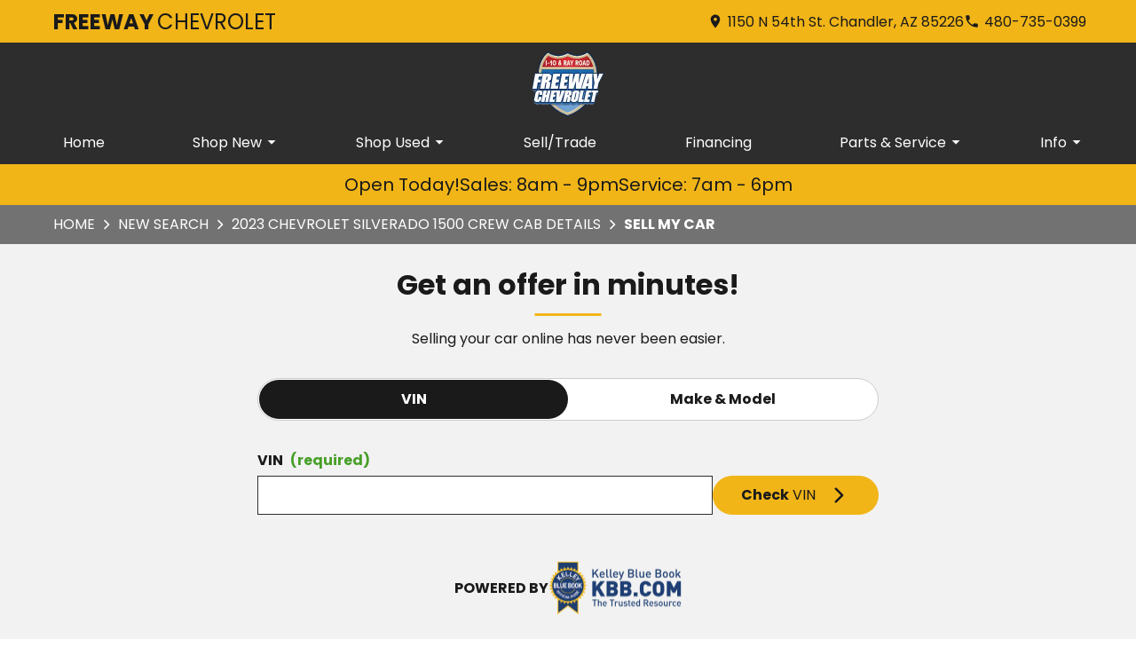

--- FILE ---
content_type: text/html;charset=utf-8
request_url: https://www.freewaychevrolet.com/sell-my-car?arkona=caa&crumbArkona=CAH&type=new&year=2023&make=Chevrolet&model=Silverado%201500%20Crew%20Cab&stock=237435&vin=1GCPACEK9PZ106928&hasVisiblePrice=true
body_size: 30656
content:
<!DOCTYPE html><html  lang="en"><head><meta charset="utf-8">
<meta name="viewport" content="width=device-width, initial-scale=1">
<title>Sell My Car | Freeway Chevrolet</title>
<link rel="preconnect" href="https://apiv2.chapmanapps.com">
<link rel="preconnect" href="https://www.googletagmanager.com">
<link rel="preconnect" href="https://connect.facebook.net">
<script async>(function(w,d,s,l,i){w[l]=w[l]||[];w[l].push({'gtm.start':new Date().getTime(),event:'gtm.js'});var f=d.getElementsByTagName(s)[0],j=d.createElement(s),dl=l!='dataLayer'?'&l='+l:'';j.async=true;j.src='https://www.googletagmanager.com/gtm.js?id='+i+dl;f.parentNode.insertBefore(j,f);})(window,document,'script','dataLayer','GTM-KGD627L');</script>
<style>*{box-sizing:border-box}html{color:var(--color-font-dark);font-family:var(--font-family);font-size:16px;-ms-text-size-adjust:100%;-webkit-text-size-adjust:100%;-moz-osx-font-smoothing:grayscale;-webkit-font-smoothing:antialiased;overflow-x:hidden}#app{display:flex;flex-direction:column;min-height:100vh}#app.nav-open{height:100vh;overflow-y:hidden;position:fixed;width:100vw}body{margin:0}a{color:var(--color-font-dark);transition:var(--transition-base)}a:focus,a:hover{color:var(--color-accent)}p{line-height:1.6}:not(p)>a,p .tel{text-decoration:none}h1,h2,h3,h4,h5,h6{line-height:1;margin:0;padding:0}h2{margin-bottom:20px}.disable-overflow-anchor{overflow-anchor:none}button{color:currentcolor}select{-moz-appearance:none;-webkit-appearance:none;appearance:none;background:url([data-uri]) no-repeat 100% 50%;background-color:#fff}::-webkit-scrollbar{width:14px}::-webkit-scrollbar-track{background-color:#4b4b4b;-webkit-box-shadow:inset 0 0 6px rgba(0,0,0,.4)}::-webkit-scrollbar-thumb{background-color:var(--color-light-border);-webkit-box-shadow:inset 0 0 6px rgba(0,0,0,.5)}@media screen and (max-width:1080px){.disable-scrollbar{overflow:hidden}}</style>
<style>:root{--font-family:"Poppins",helvetica,arial,sans-serif;--font-weight-normal:400;--font-weight-bold:700}@font-face{font-display:swap;font-family:Poppins;font-style:normal;font-weight:400;src:local("Poppins Regular"),url(/_nuxt/poppins-regular.D24e9Qtk.woff2) format("woff2"),url(/_nuxt/poppins-regular.CayQsXtp.woff) format("woff"),url(/_nuxt/poppins-regular.CDE4z94E.ttf) format("truetype")}@font-face{font-display:swap;font-family:Poppins;font-style:normal;font-weight:700;src:local("Poppins Bold"),url(/_nuxt/poppins-bold.BOWGwsUx.woff2) format("woff2"),url(/_nuxt/poppins-bold.CCDkR6hF.woff) format("woff"),url(/_nuxt/poppins-bold.B5ijbvYk.ttf) format("truetype")}</style>
<style>:root{--shadow-1:0 0 0 1px rgb(0 0 0/5%);--shadow-2:0 1px 2px 0 rgb(0 0 0/5%);--shadow-3:0 1px 3px 0 rgba(0,0,0,.1),0 1px 2px 0 rgb(0 0 0/6%);--shadow-4:0 4px 6px -1px rgba(0,0,0,.1),0 2px 4px -1px rgb(0 0 0/6%);--shadow-5:0 10px 15px -3px rgba(0,0,0,.1),0 4px 6px -2px rgb(0 0 0/5%);--shadow-6:0 20px 25px -5px rgba(0,0,0,.1),0 10px 10px -5px rgb(0 0 0/4%);--shadow-7:0 25px 50px -12px rgba(0,0,0,.25);--shadow-inner:inset 0 2px 4px 0 rgb(0 0 0/6%);--shadow-focus:0 0 0 2px currentcolor}</style>
<style>:root{--transition-base:all .25s ease;--transition-basic:all .35s cubic-bezier(.25,.8,.25,1);--transition-fast:all .2s cubic-bezier(.25,.8,.25,1)}.fade-enter-active,.fade-leave-active{transition:var(--transition-base)}.fade-enter-from,.fade-leave-to{opacity:0}.fade-fast-enter-active,.fade-fast-leave-active{transition:var(--transition-fast)}.fade-fast-enter-from,.fade-fast-leave-to{opacity:0}.page-enter-active,.page-leave-active{transition:all .18s ease-out}.page-enter-from,.page-leave-to{opacity:0}.image-slide-left-leave-to,.image-slide-right-enter-from{opacity:0;transform:translate(-25%)}.image-slide-left-enter-from,.image-slide-right-leave-to{opacity:0;transform:translate(25%)}.image-slide-left-enter-active,.image-slide-left-leave-active,.image-slide-right-enter-active,.image-slide-right-leave-active,.next-enter-active,.next-leave-active,.prev-enter-active,.prev-leave-active{transition:var(--transition-base)}.next-leave-to,.prev-enter-from{opacity:0;transform:translate(-50%)}.next-enter-from,.prev-leave-to{opacity:0;transform:translate(50%)}.slide-down-enter-active,.slide-down-leave-active{transition:var(--transition-base)}.slide-down-enter-from,.slide-down-leave-to{opacity:0;transform:translateY(-20%)}.slide-up-enter-active,.slide-up-leave-active{transition:var(--transition-base)}.slide-up-enter-from,.slide-up-leave-to{opacity:0;transform:translateY(20%)}</style>
<style>:root{--color-red:#a32929;--color-green:#479f28;--color-blue:#357fd3;--color-gold:#f1b30d;--color-tan:#d6ba8b;--color-light-gray:#f2f2f2;--color-dark-gray:#2d2d2d;--color-darker-gray:#1a1a1a;--color-gray-100:#f6f8f9;--color-gray-200:#f0f3f4;--color-gray-300:#e8eced;--color-gray-400:#ccd4d7;--color-gray-500:#b5bdc0;--color-gray-600:#84898b;--color-gray-700:#4d5051;--color-gray-800:#2f3132;--color-gray-900:#161717;--color-error:#d32511;--color-success:#479f28;--color-error-on-dark-bg:#ffa095;--color-error-not-touched:var(--color-error);--color-font-dark:#1a1a1a;--color-font-light:#fff;--color-font-gray:#757575;--color-light-border:#ccc;--color-accent:#f1b518;--color-accent-light:#ffc738;--color-text-on-accent:var(--color-font-dark);--color-accent-on-dark:var(--color-accent-light);--color-price:var(--color-green);--color-breadcrumb-bg:#727272;--color-breadcrumb-text:var(--color-font-light);--color-button-primary-bg:var(--color-accent);--color-button-primary-text:var(--color-text-on-accent);--color-button-primary-hover-bg:#404040;--color-button-primary-hover-bg-active:#4d4d4d;--color-button-hover-text:var(--color-font-light);--color-carousel-chevron:var(--color-font-dark);--color-car-link-savings:var(--color-red);--color-chips-display-reset:var(--color-red);--color-connect-wrap:var(--color-light-border);--color-contact-h3:var(--color-font-dark);--color-field-wrap-valid:var(--color-success);--color-footer-bg:#000;--color-footer-hover-text:var(--color-font-dark);--color-footer-hover-bg:var(--color-accent);--color-footer-disclaimer-text:#aaa;--color-footer-form-bg:var(--color-dark-gray);--color-footer-form-text:var(--color-font-light);--color-footer-form-header:var(--color-font-light);--color-footer-form-flavor:var(--color-font-light);--color-footer-form-required:var(--color-error-on-dark-bg);--color-footer-form-error:var(--color-error-on-dark-bg);--color-intro-bg:transparent;--color-intro-text:var(--color-font-dark);--color-header-address-bar-bg:var(--color-accent);--color-header-address-bar-hover:#9a9a9a;--color-header-address-name-text:var(--color-text-on-accent);--color-header-nav-bar-bg:var(--color-dark-gray);--color-header-text:var(--color-text-on-accent);--color-home-search-selected:var(--color-font-dark);--color-overview-counts-bg:var(--color-dark-gray);--color-page-hero-text:var(--color-accent);--color-pricing-modal-chapman-total-bg:#fffdd6;--color-pricing-modal-chapman-total-text:var(--color-font-dark);--color-pricing-modal-chapman-total-price:var(--color-price);--color-pricing-modal-payment-values-bg:#edffd5;--color-section-heading-text:var(--color-font-dark);--color-section-heading-bg:var(--color-accent);--color-sell-my-car-section-bg:#000;--color-specials-national-offer:var(--color-accent);--color-srp-filters-background:#000;--color-srp-filters-options-background:var(--color-font-dark)}</style>
<style>:root{--size-mobile-address-bar-height:3rem;--size-mobile-nav-bar-height:3.25rem;--size-mobile-nav-height:calc(var(--size-mobile-nav-bar-height) + var(--size-mobile-address-bar-height));--size-input-radius:0;--size-logo-max-width:110px;--size-mobile-logo-max-width:67px}</style>
<style>.base-icon[data-v-9eceb95a]{align-items:center;display:flex;fill:var(--base-icon-fill,currentcolor);height:var(--base-icon-size,1rem);justify-content:center;stroke:var(--base-icon-stroke,currentcolor);stroke-width:var(--base-icon-stroke-width,1);width:var(--base-icon-size,1rem)}.base-icon[data-v-9eceb95a] svg{height:100%;width:100%}</style>
<style>[data-v-e8122728]{--base-button-primary-bg:var(--color-button-primary-bg);--base-button-primary-text:var(--color-button-primary-text);--base-button-primary-hover-bg:var(--color-button-primary-hover-bg);--base-button-primary-hover-bg-active:var( --color-button-primary-hover-bg-active );--base-button-secondary-bg:var(--color-font-light);--base-button-secondary-text:var(--color-font-dark);--base-button-tertiary-bg:transparent;--base-button-tertiary-text:var(--color-font-dark);--base-button-hover-text:var(--color-button-hover-text);--base-button-disabled-text:#999;--base-button-disabled-bg:#666}.base-button[data-v-e8122728]{height:56px}.base-button .slot-wrap[data-v-e8122728]{align-items:center;display:flex;height:100%;justify-content:center;transition:var(--transition-fast);-webkit-user-select:none;-moz-user-select:none;user-select:none;width:100%}.base-button .slot-wrap[data-v-e8122728]>:first-child{align-items:center;background:none;border:none;color:inherit;cursor:pointer;display:flex;font-family:var(--font-family);font-size:var(--base-button-font-size,1rem);height:100%;justify-content:center;padding:var(--base-button-padding,1rem 2rem);transition:inherit;width:100%}.base-button .slot-wrap[data-v-e8122728]>:first-child :not(:first-child){margin-left:var(--span-wrap,.8rem)}.base-button.theme--default[data-v-e8122728],.base-button.theme--default .slot-wrap[data-v-e8122728]{border-radius:40px}.base-button.theme--bmw[data-v-e8122728]{--base-button-font-size:18px;border-radius:.25rem}.base-button.theme--bmw .slot-wrap[data-v-e8122728]{border-radius:.25rem}.base-button.theme--bmw .slot-wrap[data-v-e8122728]>:first-child{font-weight:var(--font-weight-bold);text-transform:capitalize}.base-button.primary .slot-wrap[data-v-e8122728]{background-color:var(--base-button-primary-bg);color:var(--base-button-primary-text)}.base-button.secondary .slot-wrap[data-v-e8122728]{background-color:var(--base-button-secondary-bg);color:var(--base-button-secondary-text)}.base-button.tertiary .slot-wrap[data-v-e8122728]{background-color:var(--base-button-tertiary-bg);border:2px solid var(--base-button-tertiary-border-color,transparent);color:var(--base-button-tertiary-text)}.base-button.primary:focus .slot-wrap[data-v-e8122728],.base-button.primary:focus-within .slot-wrap[data-v-e8122728],.base-button.primary:hover .slot-wrap[data-v-e8122728],.base-button.secondary:focus .slot-wrap[data-v-e8122728],.base-button.secondary:focus-within .slot-wrap[data-v-e8122728],.base-button.secondary:hover .slot-wrap[data-v-e8122728]{background:var(--base-button-primary-hover-bg);color:var(--base-button-hover-text)}.base-button.tertiary:focus .slot-wrap[data-v-e8122728],.base-button.tertiary:focus-within .slot-wrap[data-v-e8122728],.base-button.tertiary:hover .slot-wrap[data-v-e8122728]{border-color:var(--color-accent);color:var(--color-accent)}.base-button.primary:active .slot-wrap[data-v-e8122728],.base-button.secondary:active .slot-wrap[data-v-e8122728]{background:var(--base-button-primary-hover-bg-active)}.base-button.disabled.primary .slot-wrap[data-v-e8122728],.base-button.disabled.secondary .slot-wrap[data-v-e8122728]{background-color:var(--base-button-disabled-bg);color:var(--base-button-disabled-text);cursor:default;pointer-events:none}.base-button.shiny.primary .slot-wrap[data-v-e8122728],.base-button.shiny.secondary .slot-wrap[data-v-e8122728]{overflow:hidden;position:relative}.base-button.shiny.primary .slot-wrap[data-v-e8122728]:before,.base-button.shiny.secondary .slot-wrap[data-v-e8122728]:before{background-color:#ffffff80;content:"";display:block;height:100%;left:-6rem;pointer-events:none;position:absolute;top:0;transform:skew(-45deg) translate(0);transition:none;width:4rem}.base-button.shiny.primary .slot-wrap[data-v-e8122728]:focus-within:before,.base-button.shiny.primary .slot-wrap[data-v-e8122728]:focus:before,.base-button.shiny.primary .slot-wrap[data-v-e8122728]:hover:before,.base-button.shiny.secondary .slot-wrap[data-v-e8122728]:focus-within:before,.base-button.shiny.secondary .slot-wrap[data-v-e8122728]:focus:before,.base-button.shiny.secondary .slot-wrap[data-v-e8122728]:hover:before{transform:skew(-45deg) translate(950%);transition:all .5s ease-in-out}.base-button.shadowed.primary .slot-wrap[data-v-e8122728],.base-button.shadowed.secondary .slot-wrap[data-v-e8122728]{--bottom-border-size:4px;--button-rise-distance:-2px;--box-shadow-default:0 .2px .4px rgba(0,0,0,.047),0 .6px 1px rgba(0,0,0,.067),0 1.2px 1.9px rgba(0,0,0,.083),0 2.6px 4px rgba(0,0,0,.103),0 7px 11px rgba(0,0,0,.15);--box-shadow-hover:0 .2px .5px rgb(0 0 0/9%),0 .6px 1.2px rgba(0,0,0,.1),0 1.2px 2.5px rgba(0,0,0,.13),0 2.6px 5.1px rgba(0,0,0,.17),0 7px 14px rgba(0,0,0,.25);--box-shadow-active:0 .1px .2px rgba(0,0,0,.167),0 .3px .4px rgba(0,0,0,.24),0 .7px .9px rgba(0,0,0,.3),0 1.5px 1.8px rgba(0,0,0,.373),0 4px 5px rgba(0,0,0,.54);box-shadow:var(--box-shadow-default)}.base-button.shadowed.primary .slot-wrap[data-v-e8122728]:focus,.base-button.shadowed.primary .slot-wrap[data-v-e8122728]:focus-within,.base-button.shadowed.primary .slot-wrap[data-v-e8122728]:hover,.base-button.shadowed.secondary .slot-wrap[data-v-e8122728]:focus,.base-button.shadowed.secondary .slot-wrap[data-v-e8122728]:focus-within,.base-button.shadowed.secondary .slot-wrap[data-v-e8122728]:hover{border-bottom:var(--bottom-border-size) solid rgba(0,0,0,.3);box-shadow:var(--box-shadow-hover);transform:translateY(var(--button-rise-distance))}.base-button.shadowed.primary:active .slot-wrap[data-v-e8122728],.base-button.shadowed.secondary:active .slot-wrap[data-v-e8122728]{border-bottom:none;border-color:#0000004d;box-shadow:var(--box-shadow-active);transform:translateY(0)}</style>
<style>.center-content[data-v-b9b5af57]{margin:0 auto;max-width:1200px}</style>
<style>.error-page[data-v-5363c5e5]{text-align:center}.center-content[data-v-5363c5e5]{padding:50px 2.5rem}h1[data-v-5363c5e5]{color:var(--color-error);font-size:72px}h2[data-v-5363c5e5]{font-size:48px;text-transform:inherit}h3[data-v-5363c5e5],p[data-v-5363c5e5]{padding:30px 0}.redirect[data-v-5363c5e5]{display:inline-block;margin:10px}.chevron-icon[data-v-5363c5e5]{--base-icon-size:26px;--base-icon-stroke-width:3}</style>
<style>header[data-v-0c0b89c8]{position:relative;z-index:20}@media print{[data-v-0c0b89c8]{display:none}}</style>
<style>.address-bar[data-v-27414987]{background-color:var(--color-header-address-bar-bg);color:var(--color-font-dark);height:var(--size-mobile-address-bar-height);-webkit-user-select:none;-moz-user-select:none;user-select:none}.address-bar .center-content[data-v-27414987]{display:flex;height:100%}.address-bar .hamburger[data-v-27414987]{flex-shrink:0}@media screen and (max-width:1190px){.text-links[data-v-27414987]{gap:0;margin-right:0}.text-links[data-v-27414987] a{width:48px}.text-links[data-v-27414987] a .base-icon{margin:0}.text-links[data-v-27414987] a span{display:none}}@media screen and (max-width:1060px){.address-bar .center-content[data-v-27414987]{height:var(--size-mobile-address-bar-height)}.address-bar .hamburger[data-v-27414987]{display:flex}}@media screen and (max-width:440px){.address-bar .hamburger[data-v-27414987]{margin-left:auto}}</style>
<style>.header-name[data-v-0ac1c5f7]{display:flex;flex:auto;font-family:var(--font-family);font-size:24px}.header-name .nuxt-link[data-v-0ac1c5f7]{align-content:center;align-items:center;color:var(--color-header-address-name-text);display:flex;flex-wrap:wrap;gap:.125rem;padding-left:20px}.header-name .nuxt-link[data-v-0ac1c5f7]:focus,.header-name .nuxt-link[data-v-0ac1c5f7]:hover{color:var(--color-header-address-bar-hover)}.header-name .word[data-v-0ac1c5f7]{margin-right:.25rem}.header-name .word.uppercase[data-v-0ac1c5f7]{text-transform:uppercase}.header-name .first[data-v-0ac1c5f7]{font-weight:var(--font-weight-bold)}@media screen and (max-width:940px){.header-name[data-v-0ac1c5f7]{font-size:1.25rem}.header-name .nuxt-link[data-v-0ac1c5f7]{line-height:.9;padding:.25rem 0 .25rem 20px}.header-name .first[data-v-0ac1c5f7]{width:100%}}@media screen and (max-width:560px){.header-name[data-v-0ac1c5f7]{font-size:16px}.header-name .first[data-v-0ac1c5f7]{font-size:20px}}@media screen and (max-width:440px){.header-name[data-v-0ac1c5f7]{display:none}}</style>
<style>.text-links[data-v-e47a922c]{gap:1rem;margin-right:1rem}.text-links[data-v-e47a922c],.text-links a[data-v-e47a922c]{align-items:center;display:flex}.text-links a[data-v-e47a922c]{color:var(--color-header-text);justify-content:center}.text-links a[data-v-e47a922c]:focus,.text-links a[data-v-e47a922c]:hover{color:var(--color-header-address-bar-hover)}.text-links a .base-icon[data-v-e47a922c]{--base-icon-size:18px;--base-icon-stroke:none;margin-right:5px}</style>
<style>.hamburger[data-v-05d5eb98]{align-items:center;background:none;border:none;color:var(--color-header-text);cursor:pointer;display:none;justify-content:center;transition:var(--transition-base);width:48px}.hamburger[data-v-05d5eb98]:focus,.hamburger[data-v-05d5eb98]:hover{background-color:var(--color-accent);color:var(--color-text-on-accent)}.hamburger .base-icon[data-v-05d5eb98]{--base-icon-size:1.5rem;--base-icon-stroke:none}.spin-fade-enter-active[data-v-05d5eb98],.spin-fade-leave-active[data-v-05d5eb98]{transition:var(--transition-base)}.spin-fade-enter-from[data-v-05d5eb98]{opacity:0;transform:rotate(-180deg)}.spin-fade-leave-to[data-v-05d5eb98]{opacity:0;transform:rotate(180deg)}</style>
<style>.nav-bar[data-v-156e26b4]{background-color:var(--color-header-nav-bar-bg)}.center-content[data-v-156e26b4]{padding:0 1rem}nav[data-v-156e26b4]{display:flex;justify-content:space-between}@media screen and (max-width:1060px){.nav-bar[data-v-156e26b4]{height:var(--size-mobile-nav-bar-height)}.nav-bar nav[data-v-156e26b4]{align-items:stretch;background-color:#fff;flex-direction:column;inset:var(--size-mobile-nav-height) 0 0 0;justify-content:flex-start;opacity:0;overflow-y:auto;padding:20px;position:fixed;transform:translate(-100%);transition:var(--transition-base);z-index:999}.nav-bar nav.open[data-v-156e26b4]{opacity:1;transform:translate(0)}}</style>
<style>.logos[data-v-e3bc71a0]{gap:10px}.logo-wrap[data-v-e3bc71a0],.logos[data-v-e3bc71a0]{align-items:center;display:flex;justify-content:center}.logo-wrap[data-v-e3bc71a0]{margin:10px;max-width:var(--size-logo-max-width);width:100%}.logo-wrap.small-logo[data-v-e3bc71a0]{max-width:80px}.logo[data-v-e3bc71a0]{height:auto}.logo[data-v-e3bc71a0],.logo img[data-v-e3bc71a0]{display:block;width:100%}@media screen and (max-width:1060px){.logos[data-v-e3bc71a0]{height:var(--size-mobile-nav-bar-height)}.logos .logo-wrap[data-v-e3bc71a0]{margin:0;max-width:var(--size-mobile-logo-max-width)}.logos .logo-wrap.small-logo[data-v-e3bc71a0]{max-width:55px}}@media screen and (max-width:440px){.logos[data-v-e3bc71a0]{display:none}.logos .name[data-v-e3bc71a0]{font-size:16px}}</style>
<style>.nav-top-level[data-v-8d315277]{display:flex;flex:none}.nav-top-level[data-v-8d315277]:has(.open) button{border-bottom:5px solid var(--color-accent)}.nav-top-level[data-v-8d315277]:has(.open) button .arrow-icon-wrap{transform:rotate(-90deg)}@media screen and (max-width:1060px){.nav-sub-menu[data-v-8d315277]{inset:0;overflow-y:auto;position:fixed}.nav-sub-menu.open[data-v-8d315277]{opacity:1;transform:translate(0)}.nav-sub-menu[data-v-8d315277] .mobile-controls{display:flex}.nav-top-level .nav-link[data-v-8d315277]{background-color:var(--color-light-gray);border:none;color:var(--color-font-dark);cursor:pointer;flex:auto;height:auto;margin:10px;padding:15px;text-align:center;transition:var(--transition-base)}.nav-top-level .nav-link[data-v-8d315277]:focus,.nav-top-level .nav-link[data-v-8d315277]:hover{background-color:var(--color-accent);border-bottom:none;color:var(--color-text-on-accent)}.nav-top-level .nav-link[data-v-8d315277] .arrow-icon-wrap .base-icon.mobile-only{display:block}.nav-top-level .nav-link[data-v-8d315277] .arrow-icon-wrap .base-icon.desktop-only,.nav-top-level.sub-open .nav-link[data-v-8d315277]{display:none}}</style>
<style>.nav-link[data-v-5aa7af19]{align-items:center;background-color:transparent;border-bottom:5px solid;border-color:transparent;color:var(--color-font-light);display:flex;font-family:var(--font-family);font-size:1rem;height:44px;justify-content:center;padding:0 15px;text-align:center}button.nav-link[data-v-5aa7af19]{border-width:0 0 5px;padding-right:0}.nav-link .arrow-icon-wrap[data-v-5aa7af19]{align-items:center;display:flex;justify-content:center;transition:var(--transition-base);width:22px}.nav-link .arrow-icon-wrap .arrow-icon[data-v-5aa7af19]{--base-icon-size:18px}.nav-link[data-v-5aa7af19]:focus,.nav-link[data-v-5aa7af19]:hover{border-bottom:5px solid var(--color-nav-link-border-bottom,var(--color-accent))}.chevron-icon[data-v-5aa7af19]{--base-icon-size:22px;--base-icon-stroke-width:3}.base-icon.mobile-only[data-v-5aa7af19]{display:none}.base-icon.desktop-only[data-v-5aa7af19]{display:block}@media screen and (max-width:940px){.nav-link[data-v-5aa7af19]{background-color:var(--color-light-gray);border:none;color:var(--color-font-dark);cursor:pointer;flex:auto;height:auto;margin:10px;padding:15px;text-align:center;transition:var(--transition-base)}.nav-link[data-v-5aa7af19]:focus,.nav-link[data-v-5aa7af19]:hover{background-color:var(--color-accent);border-bottom:none;color:var(--color-text-on-accent)}.base-icon.mobile-only[data-v-5aa7af19]{display:block}.base-icon.desktop-only[data-v-5aa7af19]{display:none}}</style>
<style>.nav-sub-menu[data-v-8f3370d3]{background-color:#fff;box-shadow:0 3px 5px #00000040;left:0;opacity:0;position:absolute;right:0;top:100%;transform:translate(-100%);transition:var(--transition-base);z-index:14}.nav-sub-menu.open[data-v-8f3370d3]{opacity:1;transform:translate(0)}.nav-sub-menu .center-content[data-v-8f3370d3]{display:flex;flex-wrap:wrap;padding:20px 2rem}.nav-sub-menu .mobile-controls[data-v-8f3370d3]{align-items:center;display:none;padding:0 10px 20px;width:100%}.nav-sub-menu .mobile-controls .menu-back[data-v-8f3370d3]{align-items:center;background-color:var(--color-light-gray);border:none;border-radius:50%;cursor:pointer;display:flex;height:48px;justify-content:center;margin-right:10px;transition:var(--transition-base);width:48px}.nav-sub-menu .mobile-controls .menu-back[data-v-8f3370d3]:focus,.nav-sub-menu .mobile-controls .menu-back[data-v-8f3370d3]:hover{background-color:var(--color-dark-gray);color:#fff}.nav-sub-menu .mobile-controls .menu-title[data-v-8f3370d3]{font-size:24px}.nav-sub-menu[data-v-8f3370d3] a{align-items:center;background-color:var(--color-light-gray);display:flex;flex:auto;justify-content:center;margin:10px;padding:15px;text-align:center}.nav-sub-menu[data-v-8f3370d3] a:focus,.nav-sub-menu[data-v-8f3370d3] a:hover{background-color:var(--color-accent);color:var(--color-text-on-accent)}.chevron-icon[data-v-8f3370d3]{--base-icon-size:22px;--base-icon-stroke-width:3}</style>
<style>.dealer-name-and-logo[data-v-b0f54e31]{align-items:center;display:none;gap:.5rem;height:var(--size-mobile-nav-bar-height);justify-content:center}.dealer-name-and-logo .logo[data-v-b0f54e31]{display:flex;max-width:var(--size-mobile-logo-max-width);width:100%}.dealer-name-and-logo .logo img[data-v-b0f54e31]{display:block;height:auto;width:100%}.dealer-name-and-logo .dealer-name-link[data-v-b0f54e31]{color:var(--color-font-light);display:flex;flex-direction:column;flex-shrink:0;line-height:1.1}.dealer-name-and-logo .dealer-name-link[data-v-b0f54e31]:focus,.dealer-name-and-logo .dealer-name-link[data-v-b0f54e31]:hover{color:var(--color-header-address-bar-hover)}.dealer-name-and-logo .dealer-name-group[data-v-b0f54e31]:first-child{font-weight:var(--font-weight-bold)}.dealer-name-and-logo picture[data-v-b0f54e31]{width:100%}@media screen and (max-width:440px){.dealer-name-and-logo[data-v-b0f54e31]{display:flex}}</style>
<style>.store-open-status-bar[data-v-f82ea950]{--section-background-accent:var(--color-accent);align-items:center;color:var(--color-text-on-accent);-moz-column-gap:1rem;column-gap:1rem;display:flex;font-size:clamp(1rem,3vw,1.25rem);justify-content:center;padding:.5rem}@media screen and (max-width:500px){.store-open-status-bar[data-v-f82ea950]{font-size:1rem;padding:.25rem}}@media screen and (max-width:460px){.store-open-status-bar[data-v-f82ea950]{flex-wrap:wrap}.store-open-status-bar .open-status[data-v-f82ea950]{display:none}}</style>
<style>.background-wrap[data-v-d6a77736]{background-color:var(--section-background-accent,var(--color-light-gray))}</style>
<style>.breadcrumb[data-v-7db8d284]{background-color:var(--color-breadcrumb-bg);color:var(--color-breadcrumb-text);flex:none}.breadcrumb.uppercase[data-v-7db8d284]{text-transform:uppercase}.breadcrumb .center-content[data-v-7db8d284]{align-items:center;display:flex;padding:0 20px}.breadcrumb .center-content .nuxt-link[data-v-7db8d284]{color:var(--color-breadcrumb-text);line-height:44px;overflow:hidden;text-overflow:ellipsis;white-space:nowrap;width:auto}.breadcrumb .center-content .nuxt-link[data-v-7db8d284]:hover{color:var(--color-accent)}.breadcrumb .center-content .chevron-right[data-v-7db8d284]{--base-icon-size:26px;--base-icon-stroke-width:3;padding:0 5px}.breadcrumb .center-content h1[data-v-7db8d284]{font-size:16px;font-weight:var(--font-weight-bold);line-height:44px;white-space:nowrap}.breadcrumb.theme--audi .center-content h1[data-v-7db8d284],.breadcrumb.theme--bmw .center-content h1[data-v-7db8d284]{font-weight:var(--font-weight-normal)}.breadcrumb.theme--vw .center-content h1[data-v-7db8d284]{font-family:var(--font-family-vw-head-regular)}@media screen and (max-width:530px){.breadcrumb .center-content .chevron-right[data-v-7db8d284],.breadcrumb .center-content .nuxt-link[data-v-7db8d284]{display:none}.breadcrumb .center-content h1[data-v-7db8d284]{overflow:hidden;text-overflow:ellipsis;white-space:nowrap;width:100%}}@media print{[data-v-7db8d284]{display:none}}</style>
<style>.index-form[data-v-60ca6fda]{background-color:var(--color-light-gray)}.center-content[data-v-60ca6fda]{padding:30px 2.5rem}.find-vehicle[data-v-60ca6fda]{--field-wrap-label-font-weight:var(--font-weight-bold);margin:0 auto;max-width:700px}.find-vehicle .find-vehicle-title[data-v-60ca6fda]{font-size:2rem;margin-bottom:2rem;position:relative;text-align:center;text-transform:none}.find-vehicle .find-vehicle-title[data-v-60ca6fda]:after{background-color:var(--color-accent);content:"";height:3px;left:50%;position:absolute;top:100%;transform:translate(-50%,1rem);width:75px}.find-vehicle .find-vehicle-title.theme--vw[data-v-60ca6fda]{font-family:var(--font-family-vw-head-bold)}.find-vehicle .find-vehicle-description[data-v-60ca6fda]{margin-bottom:2rem;text-align:center}.find-vehicle .find-vehicle-types[data-v-60ca6fda]{background-color:#fff;border:1px solid var(--color-light-border);border-radius:3rem;display:flex;margin-bottom:2rem;min-height:3rem;padding:1px}.find-vehicle .find-vehicle-types[data-v-60ca6fda]>*{flex-basis:0;flex-grow:1}.find-vehicle .find-vehicle-types .type-button[data-v-60ca6fda]{background-color:transparent;border:none;border-radius:2rem;cursor:pointer;font-family:var(--font-family);font-size:1rem;font-weight:var(--font-weight-bold);line-height:1;transition:background-color .15s ease-in-out}.find-vehicle .find-vehicle-types .type-button.active[data-v-60ca6fda]{background-color:var(--color-font-dark);color:#fff}.find-vehicle .base-button[data-v-60ca6fda]{margin:0 auto 1rem;width:300px}.find-vehicle .theme--fleet[data-v-60ca6fda]{--color-button-primary-bg:#000;--color-button-primary-hover-bg:var(--color-accent);--color-button-primary-hover-bg-active:color-mix(in srgb,var(--color-accent),#fff 20%)}.find-vehicle .loading-spinner[data-v-60ca6fda]{--loading-spinner-size:14px}.find-vehicle .button-label-wrap[data-v-60ca6fda]{align-items:center;display:flex;justify-content:center}.find-vehicle .chevron-icon[data-v-60ca6fda]{--base-icon-size:26px;--base-icon-stroke-width:3}.errors[data-v-60ca6fda]{color:var(--color-error);font-size:1.2rem;margin:2rem auto 0;text-align:center}.kbb-logo-container[data-v-60ca6fda]{align-items:center;display:flex;gap:.5rem;justify-content:center;list-style:none;margin:0;padding:0}.kbb-logo-container li[data-v-60ca6fda]{font-weight:var(--font-weight-bold)}.kbb-logo-container img[data-v-60ca6fda]{display:block;height:auto;width:100%}.kbb-logo-container .kbb-img-container[data-v-60ca6fda]{max-width:150px}@media screen and (max-width:750px){.find-vehicle .base-button[data-v-60ca6fda]{max-width:480px;width:100%}}@media screen and (max-width:400px){.kbb-logo-container[data-v-60ca6fda]{flex-flow:column;gap:0}}</style>
<style>.search-by-vin[data-v-818dfc86]{align-items:flex-end;display:flex;gap:1rem}.search-by-vin .theme--fleet[data-v-818dfc86]{--color-button-primary-bg:#000;--color-button-primary-hover-bg:var(--color-accent);--color-button-primary-hover-bg-active:color-mix(in srgb,var(--color-accent),#fff 20%)}.search-by-vin button[data-v-818dfc86]{font-family:var(--font-family);white-space:nowrap}.search-by-vin button .button-label-wrap[data-v-818dfc86]{align-items:center;display:flex;justify-content:center}.search-by-vin button .chevron-icon[data-v-818dfc86]{--base-icon-size:26px;--base-icon-stroke-width:3}.search-by-vin .base-button[data-v-818dfc86]{height:44px;margin-bottom:40px}.search-by-vin .loading-spinner[data-v-818dfc86]{--loading-spinner-size:14px}@media screen and (max-width:700px){.search-by-vin[data-v-818dfc86]{flex-wrap:wrap;margin-bottom:0}.search-by-vin[data-v-818dfc86]>*{max-width:100%}.search-by-vin .base-button[data-v-818dfc86]{height:56px;margin:10px auto 40px;max-width:480px;width:100%}}</style>
<style>.hidden[data-v-3d4c6102]{display:none}.input[data-v-3d4c6102]{border:1px solid var(--color-dark-gray);border-radius:var(--size-input-radius);color:var(--color-font-dark);font-family:var(--font-family);font-size:1rem;height:2.75rem;line-height:2.75rem;outline-color:var(--color-blue);padding:0 1rem;width:100%}.input.invalid[data-v-3d4c6102]{border-color:var(--color-error);outline-color:var(--color-error)}.input[readonly][data-v-3d4c6102]{background-color:var(--color-light-gray);cursor:not-allowed}</style>
<style>.field-wrap[data-v-0f7add50]{color:inherit;width:100%}.field-wrap.invalid[data-v-0f7add50]{color:var(--color-error)}.field-wrap .content[data-v-0f7add50]{height:var(--field-wrap-label-height)}.field-wrap .content label[data-v-0f7add50]{display:block;font-weight:var(--field-wrap-label-font-weight,normal);margin-bottom:5px}.field-wrap .content .required[data-v-0f7add50]{color:var(--color-error-not-touched);margin-left:5px}.field-wrap .content .required.valid[data-v-0f7add50]{color:var(--color-field-wrap-valid)}.field-wrap .content .required.touched[data-v-0f7add50]:not(.valid){color:var(--color-error)}.field-wrap .error-wrap[data-v-0f7add50]{height:-moz-fit-content;height:fit-content;min-height:var(--field-wrap-error-height,2.5rem)}</style>
<style>.input[data-v-89371b2d]{border:1px solid var(--color-dark-gray);border-radius:var(--size-input-radius);color:var(--color-font-dark);font-family:var(--font-family);font-size:1rem;height:2.75rem;line-height:2.75rem;outline-color:var(--color-blue);padding:0 1rem;width:100%}.input.invalid[data-v-89371b2d]{border-color:var(--color-error);outline-color:var(--color-error)}[multiple][data-v-89371b2d]{background:none;height:auto}</style>
<style>.center-content--first[data-v-181333c0]{padding:30px 2.5rem}.sell-my-car-steps[data-v-181333c0]{display:flex;justify-content:space-evenly;margin-bottom:calc(40px - 1rem);padding-top:1rem}.sell-my-car-steps[data-v-181333c0]>*{margin:1rem}.sell-my-car-steps .step[data-v-181333c0]{display:flex;flex-direction:column;font-size:1.5rem;font-weight:var(--font-weight-bold);line-height:1.2;max-width:175px;text-align:center}.sell-my-car-steps .step .svg-icon[data-v-181333c0]{--base-icon-size:5.5rem;background-color:var(--color-accent);border:14px solid var(--color-accent);border-radius:50%;color:var(--color-text-on-accent);margin-bottom:.75rem;margin-left:auto;margin-right:auto}.sell-my-car-description[data-v-181333c0]{margin:0 auto;max-width:700px;text-align:center}.sell-my-car-description p[data-v-181333c0]{margin:0}.section-split[data-v-181333c0] .column--text{background-color:var(--color-sell-my-car-section-bg)}.section-split[data-v-181333c0] .column--text h3{color:var(--color-font-light)}.section-split[data-v-181333c0] .column--text h3:after{content:none}.section-split[data-v-181333c0] .column--text h3 span{color:var(--color-accent-on-dark)}.section-split[data-v-181333c0] .column--text h3 span.theme--bmw{color:#fff}.section-split[data-v-181333c0] .column--text p{color:var(--color-font-light)}.section-split .check-vin-button[data-v-181333c0]{margin-top:2.5rem;width:-moz-max-content;width:max-content}.section-split .check-vin-button.theme--fleet[data-v-181333c0]{--color-button-primary-bg:#fff;--color-button-primary-text:#000;--color-button-primary-hover-bg:var(--color-accent);--color-button-primary-hover-bg-active:color-mix(in srgb,var(--color-accent),#fff 20%)}.section-title[data-v-181333c0]{font-size:2rem;margin-bottom:2rem;position:relative;text-align:center;text-transform:none}.section-title[data-v-181333c0]:after{background-color:var(--color-accent);content:"";height:3px;left:50%;position:absolute;top:100%;transform:translate(-50%,1rem);width:75px}.section-title.theme--vw[data-v-181333c0]{font-family:var(--font-family-vw-head-bold)}.drawers[data-v-181333c0]{margin:auto;max-width:2000px;padding:clamp(1.5rem,2vw,2.5rem) 0;width:100%}.drawers[data-v-181333c0] .list{padding:0 20px}.drawers[data-v-181333c0] .drawer h3{line-height:1.5;text-transform:none}.drawers[data-v-181333c0] .drawer p{color:var(--color-font-dark)}.center-content--second[data-v-181333c0]{padding:clamp(2rem,4vw,3.5rem) 1rem}.more-faq-button[data-v-181333c0]{margin:clamp(1rem,2vw,2rem) auto 0;width:-moz-max-content;width:max-content}.more-faq-button.theme--fleet[data-v-181333c0]{--color-button-primary-bg:#000;--color-button-primary-hover-bg:var(--color-accent);--color-button-primary-hover-bg-active:color-mix(in srgb,var(--color-accent),#fff 20%)}.chevron-icon[data-v-181333c0]{--base-icon-size:26px;--base-icon-stroke-width:3}@media screen and (max-width:880px){.section-split[data-v-181333c0] .column--img{order:2}.section-split[data-v-181333c0] .column--img img{display:block}.section-split .check-vin-button[data-v-181333c0]{margin-bottom:1.5rem;width:100%}}@media screen and (max-width:700px){.sell-my-car-steps[data-v-181333c0]{align-items:center;flex-direction:column}.sell-my-car-steps .step[data-v-181333c0]:not(:last-child){margin-bottom:1.5rem}}</style>
<style>.row[data-v-21026fd8]{display:flex;margin:0 auto;width:100%}.row.row--reverse[data-v-21026fd8]{flex-direction:row-reverse}.column[data-v-21026fd8]{flex:1}.column--img[data-v-21026fd8] img{height:100%;-o-object-fit:cover;object-fit:cover;width:100%}.column--text[data-v-21026fd8]{align-items:center;display:flex;justify-content:center}.column--text .content[data-v-21026fd8]{max-width:600px;padding:clamp(2.5rem,6vw,4rem) clamp(1rem,6vw,2.5rem);position:relative}.column--text .content .icon[data-v-21026fd8]{position:absolute;right:8%;top:12%}.column--text .content .pre-header[data-v-21026fd8]{color:var(--color-accent);font-size:clamp(16px,3vw,20px);margin:0}p[data-v-21026fd8]{color:var(--section-split-body-color,var(--color-font-gray));font-size:clamp(16px,3vw,18px)}@media screen and (max-width:880px){.row[data-v-21026fd8],.row.row--reverse[data-v-21026fd8]{flex-direction:column}.column--img[data-v-21026fd8] img{max-height:300px}}</style>
<style>.heading[data-v-ba9078ff]{color:var(--color-section-heading-text,var(--color-font-gray));font-size:clamp(1.5rem,3vw,2rem);line-height:1.3;margin-bottom:1.5rem;padding-bottom:1.5rem;position:relative}.heading[data-v-ba9078ff] span{display:block}.heading[data-v-ba9078ff]:after{background-color:var( --color-section-heading-bg,var(--color-font-gray) );bottom:0;content:"";height:3px;left:0;position:absolute;width:122px}.heading.hide-after[data-v-ba9078ff]{margin-bottom:0;padding-bottom:0}.heading.hide-after[data-v-ba9078ff]:after{content:none}.heading.heading--centered[data-v-ba9078ff]{text-align:center}.heading.heading--centered[data-v-ba9078ff]:after{left:50%;transform:translate(-50%)}.heading.heading--large[data-v-ba9078ff]{font-size:clamp(1.75rem,5vw,60px)}.heading.theme--vw[data-v-ba9078ff]{font-family:var(--font-family-vw-head-bold)}@media screen and (max-width:999px){.heading.theme--vw[data-v-ba9078ff]:not(.heading--large){font-family:var(--font-family-vw-head-regular)}}@media screen and (max-width:599px){.heading.heading--large.theme--vw[data-v-ba9078ff]{font-family:var(--font-family-vw-head-regular)}}</style>
<style>.section-heading.hide-after[data-v-17fc19b7]{margin-bottom:2rem}p[data-v-17fc19b7]{font-size:clamp(1rem,1.75vw,1.125rem);padding:0 1.25em}</style>
<style>.drawer[data-v-abb98987]{border:2px solid var(--color-light-border);border-radius:4px;margin-top:10px;overflow:hidden}.drawer .heading[data-v-abb98987]{align-items:center;background-color:#fff;cursor:pointer;display:flex;font-family:var(--font-family);font-size:1.125rem;font-weight:var(--font-weight-bold);padding:clamp(.5rem,4vw,1rem) clamp(1rem,4vw,2rem);text-transform:capitalize;-webkit-user-select:none;-moz-user-select:none;user-select:none}.drawer .heading .base-icon-wrap[data-v-abb98987]{background-color:var( --color-drawer-section-icon-background-color,#000 );border-radius:5px;color:#fff;margin-left:auto;transition:var(--transition-basic)}.drawer .heading .base-icon-wrap .base-icon[data-v-abb98987]{--base-icon-size:1.75rem;--base-icon-stroke-width:2;transform:rotate(90deg);transition:var(--transition-basic)}.drawer .heading.theme--vw[data-v-abb98987]{font-family:var(--font-family-vw-head-regular)}.drawer .heading[data-v-abb98987]:hover{color:var(--color-accent)}.drawer .heading:hover .base-icon-wrap[data-v-abb98987]{background-color:var(--color-accent);color:var(--color-text-on-accent)}.drawer .heading[data-v-abb98987]::-webkit-details-marker{display:none}.drawer .list[data-v-abb98987]{transform-origin:top}.drawer[open] .heading .base-icon[data-v-abb98987]{transform:rotate(-90deg)}.drawer[data-v-abb98987]:first-child{margin-top:0}.drawer-animate-enter-active[data-v-abb98987],.drawer-animate-leave-active[data-v-abb98987]{transition:var(--transition-fast)}.drawer-animate-enter-from[data-v-abb98987],.drawer-animate-leave-to[data-v-abb98987]{opacity:0;transform:scaleY(0)}@media print{.drawer .list[data-v-abb98987]{display:block}}</style>
<style>.footer-form-wrap[data-v-fc1a35d4]{--color-error:var(--color-footer-form-error);background-color:var(--color-footer-form-bg);color:var(--color-footer-form-text)}.footer-form-wrap .center-content[data-v-fc1a35d4]{padding:35px 2.5rem 40px}.footer-form-wrap .heading-text[data-v-fc1a35d4] .main{color:var(--color-footer-form-header)}.footer-form-wrap .heading-text[data-v-fc1a35d4] .flavor{color:var(--color-footer-form-flavor)}.footer-form-header-wrap[data-v-fc1a35d4]{display:flex}.footer-form-header-wrap.center-header[data-v-fc1a35d4]{justify-content:center}.footer-form-header-wrap .heading-text[data-v-fc1a35d4]{width:unset}.footer-form[data-v-fc1a35d4]{align-items:center;display:flex;flex-wrap:wrap;justify-content:space-between;width:100%}.footer-form .footer-field[data-v-fc1a35d4]{--field-wrap-label-height:30px;--field-wrap-error-height:30px;display:flex;flex-direction:column;margin-bottom:0;position:relative;width:19%}.footer-form .footer-field.field-wrap[data-v-fc1a35d4] .content .required{color:var(--color-footer-form-required)}.footer-form .footer-field.field-wrap[data-v-fc1a35d4] .content .required.valid{color:var(--color-field-wrap-valid)}.footer-form .footer-field.field-wrap[data-v-fc1a35d4] .content .required.touched:not(.valid){color:var(--color-footer-form-error)}.footer-form .input-textarea[data-v-fc1a35d4] textarea,.footer-form .base-button[data-v-fc1a35d4]{height:44px}.loading-spinner[data-v-fc1a35d4]{align-self:center;padding:20px 0}.chevron-icon[data-v-fc1a35d4]{--base-icon-size:26px;--base-icon-stroke-width:3}@media screen and (max-width:1080px){.footer-form[data-v-fc1a35d4]{row-gap:10px}.footer-form .footer-field[data-v-fc1a35d4]{width:24%}.footer-form .submit-wrap[data-v-fc1a35d4]{margin:0 auto;max-width:250px;width:100%}.footer-form .base-button[data-v-fc1a35d4]{height:56px;margin-top:1rem}}@media screen and (max-width:850px){.footer-form .footer-field[data-v-fc1a35d4]{width:49%}.footer-form .submit-wrap[data-v-fc1a35d4]{width:100%}}@media screen and (max-width:580px){.footer-form .footer-field[data-v-fc1a35d4]{width:100%}.footer-form .base-button[data-v-fc1a35d4]{margin-top:0}}@media print{[data-v-fc1a35d4]{display:none}}</style>
<style>.heading[data-v-1bacb434]{display:flex;margin-bottom:20px}.heading.center-text[data-v-1bacb434]{justify-content:center;text-align:center;width:100%}.heading .border-wrap span[data-v-1bacb434]{display:block}.heading .border-wrap .flavor[data-v-1bacb434]{color:var(--color-font-gray);font-family:var(--font-family);font-size:16px}.theme--default .border-wrap[data-v-1bacb434]{padding-bottom:10px;position:relative}.theme--default .border-wrap.full-width[data-v-1bacb434]{border-bottom:6px solid;border-bottom-color:var( --border-bottom-color,var(--color-accent) )}.theme--default .border-wrap[data-v-1bacb434]:not(.full-width):after{background-color:var( --border-bottom-color,var(--color-accent) );content:"";height:4px;left:10%;position:absolute;top:100%;width:40%}.theme--default .border-wrap .main[data-v-1bacb434]{font-family:var(--font-family);font-size:44px;margin-bottom:3px}.theme--default .border-wrap .main.uppercase[data-v-1bacb434]{text-transform:uppercase}.theme--audi[data-v-1bacb434]{margin-bottom:30px}.theme--audi .border-wrap .main[data-v-1bacb434]{color:var(--color-font-dark);font-family:var(--font-family-heading);font-size:36px;font-weight:var(--font-weight-bold);text-transform:capitalize}.theme--bmw[data-v-1bacb434]{border-bottom:1px solid var(--color-font-gray)}.theme--bmw .border-wrap .main[data-v-1bacb434]{font-size:24px;font-weight:var(--font-weight-bold);margin-bottom:3px;padding-bottom:10px}.theme--hub .border-wrap .main[data-v-1bacb434]{font-family:var(--font-family);font-size:44px;margin-bottom:3px}.theme--hub .border-wrap .main.uppercase[data-v-1bacb434]{text-transform:uppercase}.theme--vw .border-wrap .main[data-v-1bacb434]{font-family:var(--font-family-vw-head-bold)}@media screen and (max-width:950px){.theme--default .border-wrap .main[data-v-1bacb434],.theme--hub .border-wrap .main[data-v-1bacb434]{font-size:38px}}@media screen and (max-width:800px){.theme--audi .border-wrap .main[data-v-1bacb434]{font-size:28px}}@media screen and (max-width:700px){.theme--default .border-wrap .main[data-v-1bacb434],.theme--hub .border-wrap .main[data-v-1bacb434]{font-size:36px}}@media screen and (max-width:550px){.theme--default .border-wrap .main[data-v-1bacb434],.theme--hub .border-wrap .main[data-v-1bacb434]{font-size:32px}}@media screen and (max-width:480px){.theme--default .border-wrap .main[data-v-1bacb434],.theme--hub .border-wrap .main[data-v-1bacb434]{font-size:28px}.theme--vw .border-wrap .main[data-v-1bacb434]{font-family:var(--font-family-vw-head-regular);font-size:28px}}</style>
<style>.input[data-v-d5c993c1]{border:1px solid var(--color-dark-gray);border-radius:var(--size-input-radius);color:var(--color-font-dark);font-family:var(--font-family);font-size:1rem;height:2.75rem;line-height:2.75rem;outline-color:var(--color-blue);padding:0 1rem;width:100%}.input.invalid[data-v-d5c993c1]{border-color:var(--color-error);outline-color:var(--color-error)}</style>
<style>.input[data-v-31d06f63]{border:1px solid var(--color-dark-gray);border-radius:var(--size-input-radius);color:var(--color-font-dark);font-family:var(--font-family);font-size:1rem;outline-color:var(--color-blue);padding:.5rem 1rem;width:100%}.input.invalid[data-v-31d06f63]{border-color:var(--color-error);outline-color:var(--color-error)}</style>
<style>footer[data-v-9b2127b0]{background-color:var(--color-footer-bg,#000);color:var(--color-font-light)}.footer-sections[data-v-9b2127b0]{-moz-column-gap:1rem;column-gap:1rem;display:grid;grid-template-columns:repeat(4,1fr);line-height:1.4;margin:0 auto;max-width:1800px;padding:clamp(2rem,4vw,3rem) clamp(1rem,4vw,3rem)}.footer-sections section[data-v-9b2127b0]{margin-bottom:30px}.footer-sections section.mixed-section[data-v-9b2127b0]{display:flex;flex-direction:column}.footer-sections a[data-v-9b2127b0]{color:var(--color-font-light);display:block;line-height:1.4;padding:.25rem;width:-moz-fit-content;width:fit-content}.footer-sections a[data-v-9b2127b0]:focus,.footer-sections a[data-v-9b2127b0]:hover{background-color:var(--color-footer-hover-bg);color:var(--color-footer-hover-text)}.footer-sections h3[data-v-9b2127b0]{margin-bottom:10px;text-transform:uppercase}.footer-sections h3.theme--vw[data-v-9b2127b0]{font-family:var(--font-family-vw-head-regular)}.footer-sections .phone[data-v-9b2127b0]{padding-top:10px}.footer-sections .phone .department-number[data-v-9b2127b0]{align-items:center;display:flex}.footer-sections .phone .tel-link[data-v-9b2127b0]{padding-left:5px}.footer-sections .members[data-v-9b2127b0],.footer-sections .social[data-v-9b2127b0]{padding-top:20px}.footer-sections .social h3[data-v-9b2127b0]{margin-bottom:15px}.footer-sections .social .social-link[data-v-9b2127b0]{display:inline-block;fill:var(--color-font-light);margin-right:.25rem;width:-moz-fit-content;width:fit-content}.footer-sections .social .social-link .social-icon[data-v-9b2127b0]{--base-icon-size:25px;--base-icon-stroke:none}.footer-sections .social .social-link[data-v-9b2127b0]:focus,.footer-sections .social .social-link[data-v-9b2127b0]:hover{fill:var(--color-accent)}.footer-sections .bbb-logo[data-v-9b2127b0]{height:auto;margin:1.5rem 0 0;max-width:150px;width:100%}.footer-sections .hours[data-v-9b2127b0]:not(:first-child){padding-top:20px}.footer-sections .hours .override[data-v-9b2127b0]{color:var(--color-error-on-dark-bg)}.footer-sections .hours .override.bmw[data-v-9b2127b0]{color:var(--color-accent-light)}.footer-sections .text-box[data-v-9b2127b0]{padding-left:.25rem}details summary[data-v-9b2127b0]{cursor:context-menu;display:block;font-size:1.17em;font-weight:var(--font-weight-bold);line-height:1;list-style:none;margin-bottom:10px;pointer-events:none;text-transform:uppercase}details summary.theme--vw[data-v-9b2127b0]{font-family:var(--font-family-vw-head-regular)}details summary[data-v-9b2127b0]::-webkit-details-marker{display:none}.disclaimer[data-v-9b2127b0]{color:var(--color-footer-disclaimer-text);line-height:1.4;margin:1rem 1rem 5rem}.disclaimer[data-v-9b2127b0] *{margin-top:10px}@media screen and (max-width:1200px){.footer-sections[data-v-9b2127b0]{grid-template-columns:repeat(2,1fr)}}@media screen and (max-width:780px){.department-number[data-v-9b2127b0],details a[data-v-9b2127b0]{padding:.5rem 0}}@media screen and (max-width:700px){.footer-sections[data-v-9b2127b0]{grid-template-columns:1fr}.footer-sections section[data-v-9b2127b0]{text-align:center}.footer-sections a[data-v-9b2127b0]{margin:auto}.footer-sections .members[data-v-9b2127b0]{margin-bottom:30px;order:-1;padding-top:0}.footer-sections .department-number[data-v-9b2127b0]{flex-direction:column;font-weight:var(--font-weight-bold)}.footer-sections .tel-link[data-v-9b2127b0]{display:block;font-weight:var(--font-weight-normal);padding-left:0}.footer-sections .bbb-logo[data-v-9b2127b0]{margin:1.5rem auto 0}.footer-sections .text-box[data-v-9b2127b0]{padding-left:0}details>summary[data-v-9b2127b0]{padding-left:0;pointer-events:auto}details>summary[data-v-9b2127b0]:after{border-bottom:5px solid var(--color-font-light);border-left:5px solid var(--color-font-light);content:"";display:inline-block;height:10px;margin-left:1rem;transform:rotate(-45deg) translate(5px);transition:var(--transition-fast);width:10px}details[open]>summary[data-v-9b2127b0]:after{transform:rotate(-135deg) translateY(0)}}@media print{[data-v-9b2127b0]{display:none}}</style>
<style>.back-to-top[data-v-1240986d]{align-items:center;background-color:var(--color-accent);border:none;bottom:1rem;box-shadow:2px 2px 7px #00000080;color:var(--color-text-on-accent);cursor:pointer;display:flex;font-family:var(--font-family);font-size:1rem;font-weight:var(--font-weight-bold);justify-content:center;left:1rem;line-height:44px;padding:0 10px 0 15px;position:fixed;text-transform:uppercase;transform:translateY(75px);transition:var(--transition-base);-webkit-user-select:none;-moz-user-select:none;user-select:none;z-index:400}.back-to-top span[data-v-1240986d]{margin-right:5px}.back-to-top.show[data-v-1240986d]{transform:translateY(0)}.back-to-top .arrow-up[data-v-1240986d]{--base-icon-size:1.5rem;--base-icon-stroke-width:3}.back-to-top:focus .arrow-up[data-v-1240986d],.back-to-top:hover .arrow-up[data-v-1240986d]{animation-direction:alternate;animation-duration:.35s;animation-iteration-count:infinite;animation-name:bounce-1240986d;animation-timing-function:ease-in}.back-to-top[data-v-1240986d]:focus{border:2px solid var(--color-font-light)}.back-to-top.theme--bmw[data-v-1240986d]{text-transform:capitalize}@keyframes bounce-1240986d{0%{transform:translateY(0)}to{transform:translateY(-3px)}}@media print{.back-to-top[data-v-1240986d]{display:none}}</style>
<style>.cookie-notice[data-v-ca384e7a]{background-color:#454545;bottom:0;color:var(--color-font-light);left:0;padding:1rem;position:fixed;right:0;z-index:10000}.cookie-notice .center-constraint[data-v-ca384e7a]{align-items:center;display:flex;justify-content:space-between;margin:0 auto;max-width:1500px;width:100%}.cookie-notice p[data-v-ca384e7a]{margin:0}.cookie-notice .link[data-v-ca384e7a]{color:var(--color-font-light)}.cookie-notice .base-button[data-v-ca384e7a]{margin-left:2rem}.slide-enter-active[data-v-ca384e7a]{transition:all .8s ease}.slide-leave-active[data-v-ca384e7a]{transition:all .3s ease}.slide-enter-from[data-v-ca384e7a],.slide-leave-to[data-v-ca384e7a]{opacity:0;transform:translateY(100%)}@media screen and (max-width:650px){.cookie-notice .center-constraint[data-v-ca384e7a]{align-items:stretch;flex-direction:column;text-align:center}.cookie-notice .base-button[data-v-ca384e7a]{margin:1rem 0 0}}@media print{.cookie-notice[data-v-ca384e7a]{display:none}}</style>
<link rel="stylesheet" href="/_nuxt/entry.i5Sc75_A.css" crossorigin>
<link rel="stylesheet" href="/_nuxt/default.c_PiODWR.css" crossorigin>
<link rel="stylesheet" href="/_nuxt/BackgroundWrap.BVdyJlBy.css" crossorigin>
<link rel="stylesheet" href="/_nuxt/HeadingText.B0vVLIIw.css" crossorigin>
<link rel="stylesheet" href="/_nuxt/InputText.DGnQ39wJ.css" crossorigin>
<link rel="stylesheet" href="/_nuxt/FieldWrap.Dz8XgdxV.css" crossorigin>
<link rel="stylesheet" href="/_nuxt/InputCleave.CYTBVylT.css" crossorigin>
<link rel="stylesheet" href="/_nuxt/InputTextarea.BlVUn4Vi.css" crossorigin>
<link rel="stylesheet" href="/_nuxt/LoadingSpinner.BYuWc7i7.css" crossorigin>
<link rel="stylesheet" href="/_nuxt/index.DcARHG66.css" crossorigin>
<link rel="stylesheet" href="/_nuxt/BreadcrumbsBar.BpZ0INin.css" crossorigin>
<link rel="stylesheet" href="/_nuxt/SearchByYmm.C8iG7bap.css" crossorigin>
<link rel="stylesheet" href="/_nuxt/InputSelect.rZZ70WZO.css" crossorigin>
<link rel="stylesheet" href="/_nuxt/YmmWrap.CJorCdCu.css" crossorigin>
<link rel="stylesheet" href="/_nuxt/SectionSplit.eBnKtZHl.css" crossorigin>
<link rel="stylesheet" href="/_nuxt/SectionHeading.BERtzl9S.css" crossorigin>
<link rel="stylesheet" href="/_nuxt/DrawerSection.BdPaBCdg.css" crossorigin>
<link rel="modulepreload" as="script" crossorigin href="/_nuxt/DDI9BXZ9.js">
<link rel="modulepreload" as="script" crossorigin href="/_nuxt/BNjWy8G2.js">
<link rel="modulepreload" as="script" crossorigin href="/_nuxt/B5tzqBDg.js">
<link rel="modulepreload" as="script" crossorigin href="/_nuxt/rUDvgX6Z.js">
<link rel="modulepreload" as="script" crossorigin href="/_nuxt/wpg9oNV7.js">
<link rel="modulepreload" as="script" crossorigin href="/_nuxt/DnZMq-2-.js">
<link rel="modulepreload" as="script" crossorigin href="/_nuxt/Dmetc0mn.js">
<link rel="modulepreload" as="script" crossorigin href="/_nuxt/fzVZHIoy.js">
<link rel="modulepreload" as="script" crossorigin href="/_nuxt/CNP1w0bu.js">
<link rel="modulepreload" as="script" crossorigin href="/_nuxt/COnVop8v.js">
<link rel="modulepreload" as="script" crossorigin href="/_nuxt/tnQwKWQU.js">
<link rel="modulepreload" as="script" crossorigin href="/_nuxt/DynWDStB.js">
<link rel="modulepreload" as="script" crossorigin href="/_nuxt/DbSu77TU.js">
<link rel="modulepreload" as="script" crossorigin href="/_nuxt/gfBO3jJH.js">
<link rel="modulepreload" as="script" crossorigin href="/_nuxt/BUEbLNP-.js">
<link rel="modulepreload" as="script" crossorigin href="/_nuxt/3xYFShPP.js">
<link rel="modulepreload" as="script" crossorigin href="/_nuxt/Bj7y9JOY.js">
<link rel="modulepreload" as="script" crossorigin href="/_nuxt/CwL-spi0.js">
<link rel="modulepreload" as="script" crossorigin href="/_nuxt/DuPJ_8yS.js">
<link rel="modulepreload" as="script" crossorigin href="/_nuxt/CmQqlgXt.js">
<link rel="modulepreload" as="script" crossorigin href="/_nuxt/x3GwQ8MJ.js">
<link rel="modulepreload" as="script" crossorigin href="/_nuxt/C_JKacRj.js">
<link rel="modulepreload" as="script" crossorigin href="/_nuxt/CNjpHYR_.js">
<link rel="modulepreload" as="script" crossorigin href="/_nuxt/_g1AwJnO.js">
<link rel="modulepreload" as="script" crossorigin href="/_nuxt/CvuBpb1K.js">
<link rel="modulepreload" as="script" crossorigin href="/_nuxt/ByqDORL4.js">
<link rel="modulepreload" as="script" crossorigin href="/_nuxt/RCpJnCEa.js">
<link rel="modulepreload" as="script" crossorigin href="/_nuxt/CV6D13yU.js">
<link rel="modulepreload" as="script" crossorigin href="/_nuxt/Dy7vkL4G.js">
<link rel="modulepreload" as="script" crossorigin href="/_nuxt/DSPbb3yV.js">
<link rel="modulepreload" as="script" crossorigin href="/_nuxt/Dy-odVXB.js">
<link rel="modulepreload" as="script" crossorigin href="/_nuxt/B5J-ZOvf.js">
<link rel="modulepreload" as="script" crossorigin href="/_nuxt/BYfixyQZ.js">
<link rel="modulepreload" as="script" crossorigin href="/_nuxt/DBwLXbQT.js">
<link rel="modulepreload" as="script" crossorigin href="/_nuxt/D1ETecyH.js">
<link rel="modulepreload" as="script" crossorigin href="/_nuxt/B7jAYtdp.js">
<script type="module" src="/_nuxt/DDI9BXZ9.js" crossorigin></script>
<meta name="facebook-domain-verification" content="cl7pluyvgmdqzendm7yp36cr4720k5">
<link rel="icon" type="image/png" href="/favicon-16x16-light.png" sizes="16x16" media="(prefers-color-scheme: light)">
<link rel="icon" type="image/png" href="/favicon-32x32-light.png" sizes="32x32" media="(prefers-color-scheme: light)">
<link rel="icon" type="image/png" href="/favicon-16x16-dark.png" sizes="16x16" media="(prefers-color-scheme: dark)">
<link rel="icon" type="image/png" href="/favicon-32x32-dark.png" sizes="32x32" media="(prefers-color-scheme: dark)">
<meta name="description" content="Maximize your savings when trading in your current car for a new one. We make it easy to get an online quote, with our 100% online appraisal tool.">
<meta property="og:type" content="website">
<meta property="og:title" content="Sell My Car | Freeway Chevrolet">
<meta property="og:description" content="Maximize your savings when trading in your current car for a new one. We make it easy to get an online quote, with our 100% online appraisal tool.">
<meta property="og:image" content="https://assets.chapmanchoice.com/img/dealers/caa.webp">
<meta property="og:url" content="https://www.freewaychevrolet.com/sell-my-car">
<meta name="twitter:card" content="summary_large_image">
<meta name="twitter:title" content="Sell My Car | Freeway Chevrolet">
<meta name="twitter:description" content="Maximize your savings when trading in your current car for a new one. We make it easy to get an online quote, with our 100% online appraisal tool.">
<meta name="twitter:image" content="https://assets.chapmanchoice.com/img/dealers/caa.webp">
<link rel="canonical" href="https://www.freewaychevrolet.com/sell-my-car">
<script type="application/ld+json">{"@context":"https://schema.org","@type":"AutomotiveBusiness","name":"Freeway Chevrolet","url":"https://www.freewaychevrolet.com","image":"https://assets.chapmanchoice.com/img/dealers/caa.webp","priceRange":"$ - $$$$","telephone":"480-735-0399","address":{"@type":"PostalAddress","streetAddress":"1150 N 54th St.","addressLocality":"Chandler","addressRegion":"AZ","addressCountry":"US","postalCode":"85226"},"department":[{"@type":"AutoDealer","name":"Sales Department","address":{"@type":"PostalAddress","streetAddress":"1150 N 54th St.","addressLocality":"Chandler","addressRegion":"AZ","addressCountry":"US","postalCode":"85226"},"openingHoursSpecification":[{"@type":"OpeningHoursSpecification","closes":"21:00:00","dayOfWeek":"Monday","opens":"08:00:00"},{"@type":"OpeningHoursSpecification","closes":"21:00:00","dayOfWeek":"Tuesday","opens":"08:00:00"},{"@type":"OpeningHoursSpecification","closes":"21:00:00","dayOfWeek":"Wednesday","opens":"08:00:00"},{"@type":"OpeningHoursSpecification","closes":"21:00:00","dayOfWeek":"Thursday","opens":"08:00:00"},{"@type":"OpeningHoursSpecification","closes":"21:00:00","dayOfWeek":"Friday","opens":"08:00:00"},{"@type":"OpeningHoursSpecification","closes":"20:00:00","dayOfWeek":"Saturday","opens":"08:00:00"}],"telephone":"480-735-0399"},{"@type":"AutoRepair","name":"Service Department","address":{"@type":"PostalAddress","streetAddress":"1150 N 54th St.","addressLocality":"Chandler","addressRegion":"AZ","addressCountry":"US","postalCode":"85226"},"openingHoursSpecification":[{"@type":"OpeningHoursSpecification","closes":"18:00:00","dayOfWeek":"Monday","opens":"07:00:00"},{"@type":"OpeningHoursSpecification","closes":"18:00:00","dayOfWeek":"Tuesday","opens":"07:00:00"},{"@type":"OpeningHoursSpecification","closes":"18:00:00","dayOfWeek":"Wednesday","opens":"07:00:00"},{"@type":"OpeningHoursSpecification","closes":"18:00:00","dayOfWeek":"Thursday","opens":"07:00:00"},{"@type":"OpeningHoursSpecification","closes":"18:00:00","dayOfWeek":"Friday","opens":"07:00:00"},{"@type":"OpeningHoursSpecification","closes":"16:00:00","dayOfWeek":"Saturday","opens":"07:00:00"}],"telephone":"480-785-1911"},{"@type":"AutoPartsStore","name":"Parts Department","address":{"@type":"PostalAddress","streetAddress":"1150 N 54th St.","addressLocality":"Chandler","addressRegion":"AZ","addressCountry":"US","postalCode":"85226"},"openingHoursSpecification":[{"@type":"OpeningHoursSpecification","closes":"18:00:00","dayOfWeek":"Monday","opens":"07:00:00"},{"@type":"OpeningHoursSpecification","closes":"18:00:00","dayOfWeek":"Tuesday","opens":"07:00:00"},{"@type":"OpeningHoursSpecification","closes":"18:00:00","dayOfWeek":"Wednesday","opens":"07:00:00"},{"@type":"OpeningHoursSpecification","closes":"18:00:00","dayOfWeek":"Thursday","opens":"07:00:00"},{"@type":"OpeningHoursSpecification","closes":"18:00:00","dayOfWeek":"Friday","opens":"07:00:00"},{"@type":"OpeningHoursSpecification","closes":"16:00:00","dayOfWeek":"Saturday","opens":"07:00:00"}],"telephone":"480-735-0350"}]}</script>
<script type="application/ld+json">{"@context":"https://schema.org","@type":"BreadcrumbList","itemListElement":[{"@type":"ListItem","position":1,"item":{"@id":"https://www.freewaychevrolet.com","name":"Freeway Chevrolet"}},{"@type":"ListItem","position":2,"item":{"@id":"https://www.freewaychevrolet.com/search/new","name":"New Search"}},{"@type":"ListItem","position":3,"item":{"@id":"https://www.freewaychevrolet.com/detail/new/2023/Chevrolet/Silverado+1500+Crew+Cab/237435/CAH","name":"2023 Chevrolet Silverado 1500 Crew Cab Details"}}]}</script></head><body><div id="__nuxt"><!--[--><div></div><div id="app" class=""><header data-v-0c0b89c8><div class="address-bar" data-v-0c0b89c8 data-v-27414987><div class="center-content" data-v-27414987 data-v-b9b5af57><!--[--><div class="header-name" data-v-27414987 data-v-0ac1c5f7><a href="/" class="nuxt-link" data-v-0ac1c5f7><!--[--><span class="word first uppercase" data-v-0ac1c5f7>Freeway</span><span class="word uppercase" data-v-0ac1c5f7>Chevrolet</span><!--]--></a></div><div class="text-links" data-v-27414987 data-v-e47a922c><div class="address" data-v-e47a922c><a href="/contact" class="" aria-label="address (link to contact page)" data-v-e47a922c><div class="base-icon" data-v-e47a922c data-v-9eceb95a><svg xmlns="http://www.w3.org/2000/svg" viewBox="0 0 24 24">
    <path d="M12 2C8.13 2 5 5.13 5 9c0 5.25 7 13 7 13s7-7.75 7-13c0-3.87-3.13-7-7-7zm0 9.5c-1.38 0-2.5-1.12-2.5-2.5s1.12-2.5 2.5-2.5 2.5 1.12 2.5 2.5-1.12 2.5-2.5 2.5z"/>
    <path d="M0 0h24v24H0z" fill="none"/>
</svg>
</div><span data-v-e47a922c>1150 N 54th St. Chandler, AZ 85226</span></a></div><div class="phone" data-v-e47a922c><a href="tel:480-735-0399" rel="noopener noreferrer" aria-label="Dial 480-735-0399" class="tel" data-v-e47a922c><div class="base-icon" data-v-e47a922c data-v-9eceb95a><svg xmlns="http://www.w3.org/2000/svg" viewBox="0 0 24 24">
    <path d="M6.62 10.79c1.44 2.83 3.76 5.14 6.59 6.59l2.2-2.2c.27-.27.67-.36 1.02-.24 1.12.37 2.33.57 3.57.57.55 0 1 .45 1 1V20c0 .55-.45 1-1 1-9.39 0-17-7.61-17-17 0-.55.45-1 1-1h3.5c.55 0 1 .45 1 1 0 1.25.2 2.45.57 3.57.11.35.03.74-.25 1.02l-2.2 2.2z"/>
</svg>
</div><span data-v-e47a922c>480-735-0399</span></a></div></div><button aria-checked="false" aria-label="toggle menu" role="switch" type="button" class="hamburger" data-v-27414987 data-v-05d5eb98><div class="base-icon" data-v-05d5eb98 data-v-9eceb95a><svg xmlns="http://www.w3.org/2000/svg" viewBox="0 0 24 24">
    <path d="M3 18h18v-2H3v2zm0-5h18v-2H3v2zm0-7v2h18V6H3z"/>
</svg>
</div></button><!--]--></div></div><div class="nav-bar" data-v-0c0b89c8 data-v-156e26b4><div class="center-content" data-v-156e26b4 data-v-b9b5af57><!--[--><div class="logos" data-v-156e26b4 data-v-e3bc71a0><!--[--><div class="logo-wrap" data-v-e3bc71a0><img alt="Freeway Chevrolet sells Chevrolet" src="/_nuxt/Freeway.DcIt3SFh.webp" width="220" height="145" class="logo" data-v-e3bc71a0></div><!--]--><!----></div><nav class="" data-v-156e26b4><!--[--><div class="nav-top-level" data-v-156e26b4 data-v-8d315277><a href="/" class="nav-link" data-v-8d315277 data-v-5aa7af19>Home</a><!----></div><div class="nav-top-level" data-v-156e26b4 data-v-8d315277><button class="nav-link" type="button" data-v-8d315277 data-v-5aa7af19>Shop New <div class="arrow-icon-wrap" data-v-5aa7af19><div class="base-icon arrow-icon desktop-only" aria-hidden="true" data-v-5aa7af19 data-v-9eceb95a><svg xmlns="http://www.w3.org/2000/svg" viewBox="0 0 24 24">
    <path d="M7 10l5 5 5-5z"/>
</svg>
</div><div class="base-icon chevron-icon mobile-only" aria-hidden="true" data-v-5aa7af19 data-v-9eceb95a><svg xmlns="http://www.w3.org/2000/svg" fill="currentcolor" stroke-linecap="round" stroke-linejoin="round" viewBox="0 0 32 32">
  <path d="M21 16l-9 9M12 7l9 9"/>
</svg>
</div></div></button><div class="nav-sub-menu" data-v-8d315277 data-v-8f3370d3><div class="center-content" data-v-8f3370d3 data-v-b9b5af57><!--[--><div class="mobile-controls" data-v-8f3370d3><button aria-label="close navigation" type="button" class="menu-back" data-v-8f3370d3><div class="base-icon chevron-icon" aria-hidden="true" data-v-8f3370d3 data-v-9eceb95a><svg xmlns="http://www.w3.org/2000/svg" fill="currentcolor" stroke-linecap="round" stroke-linejoin="round" viewBox="0 0 32 32">
  <path d="M11 16l9-9M20 25l-9-9"/>
</svg>
</div></button><span class="menu-title" data-v-8f3370d3>Shop New</span></div><a href="/search/new" class="tab-duplicate-link" data-v-8f3370d3>Shop New</a><!--[--><a href="/search/new/Chevrolet/Blazer" class="" data-v-8f3370d3>Chevrolet Blazer <span data-v-8f3370d3></span></a><a href="/search/new/Chevrolet/Blazer+EV" class="" data-v-8f3370d3>Chevrolet Blazer EV <span data-v-8f3370d3></span></a><a href="/search/new/Chevrolet/BrightDrop+400" class="" data-v-8f3370d3>Chevrolet BrightDrop 400 <span data-v-8f3370d3></span></a><a href="/search/new/Chevrolet/Colorado" class="" data-v-8f3370d3>Chevrolet Colorado <span data-v-8f3370d3></span></a><a href="/search/new/Chevrolet/Corvette" class="" data-v-8f3370d3>Chevrolet Corvette <span data-v-8f3370d3></span></a><a href="/search/new/Chevrolet/Equinox" class="" data-v-8f3370d3>Chevrolet Equinox <span data-v-8f3370d3></span></a><a href="/search/new/Chevrolet/Equinox+EV" class="" data-v-8f3370d3>Chevrolet Equinox EV <span data-v-8f3370d3></span></a><a href="/search/new/Chevrolet/Express+Cargo+Van" class="" data-v-8f3370d3>Chevrolet Express Cargo Van <span data-v-8f3370d3></span></a><a href="/search/new/Chevrolet/Silverado+1500" class="" data-v-8f3370d3>Chevrolet Silverado 1500 <span data-v-8f3370d3></span></a><a href="/search/new/Chevrolet/Silverado+2500HD" class="" data-v-8f3370d3>Chevrolet Silverado 2500HD <span data-v-8f3370d3></span></a><a href="/search/new/Chevrolet/Silverado+3500HD" class="" data-v-8f3370d3>Chevrolet Silverado 3500HD <span data-v-8f3370d3></span></a><a href="/search/new/Chevrolet/Silverado+EV+Crew+Cab" class="" data-v-8f3370d3>Chevrolet Silverado EV Crew Cab <span data-v-8f3370d3></span></a><a href="/search/new/Chevrolet/Suburban" class="" data-v-8f3370d3>Chevrolet Suburban <span data-v-8f3370d3></span></a><a href="/search/new/Chevrolet/Tahoe" class="" data-v-8f3370d3>Chevrolet Tahoe <span data-v-8f3370d3></span></a><a href="/search/new/Chevrolet/Trailblazer" class="" data-v-8f3370d3>Chevrolet Trailblazer <span data-v-8f3370d3></span></a><a href="/search/new/Chevrolet/Traverse" class="" data-v-8f3370d3>Chevrolet Traverse <span data-v-8f3370d3></span></a><a href="/search/new/Chevrolet/Trax" class="" data-v-8f3370d3>Chevrolet Trax <span data-v-8f3370d3></span></a><!--]--><!----><!--[--><a href="/specials/new" class="" data-v-8f3370d3>Chevrolet Specials</a><a href="/medium-duty-trucks" class="" data-v-8f3370d3>Medium Duty Trucks</a><!--]--><!--]--></div></div></div><div class="nav-top-level" data-v-156e26b4 data-v-8d315277><button class="nav-link" type="button" data-v-8d315277 data-v-5aa7af19>Shop Used <div class="arrow-icon-wrap" data-v-5aa7af19><div class="base-icon arrow-icon desktop-only" aria-hidden="true" data-v-5aa7af19 data-v-9eceb95a><svg xmlns="http://www.w3.org/2000/svg" viewBox="0 0 24 24">
    <path d="M7 10l5 5 5-5z"/>
</svg>
</div><div class="base-icon chevron-icon mobile-only" aria-hidden="true" data-v-5aa7af19 data-v-9eceb95a><svg xmlns="http://www.w3.org/2000/svg" fill="currentcolor" stroke-linecap="round" stroke-linejoin="round" viewBox="0 0 32 32">
  <path d="M21 16l-9 9M12 7l9 9"/>
</svg>
</div></div></button><div class="nav-sub-menu" data-v-8d315277 data-v-8f3370d3><div class="center-content" data-v-8f3370d3 data-v-b9b5af57><!--[--><div class="mobile-controls" data-v-8f3370d3><button aria-label="close navigation" type="button" class="menu-back" data-v-8f3370d3><div class="base-icon chevron-icon" aria-hidden="true" data-v-8f3370d3 data-v-9eceb95a><svg xmlns="http://www.w3.org/2000/svg" fill="currentcolor" stroke-linecap="round" stroke-linejoin="round" viewBox="0 0 32 32">
  <path d="M11 16l9-9M20 25l-9-9"/>
</svg>
</div></button><span class="menu-title" data-v-8f3370d3>Shop Used</span></div><a href="/search/used" class="tab-duplicate-link" data-v-8f3370d3>Shop Used</a><!----><!----><!--[--><a href="/specials/used" class="" data-v-8f3370d3>Used Specials</a><a href="/search/cpo" class="" data-v-8f3370d3>Shop Certified</a><a href="/specials/cpo" class="" data-v-8f3370d3>Certified Specials</a><a href="/carbravo-certified-details" class="" data-v-8f3370d3>CarBravo Certified Details</a><!--]--><!--]--></div></div></div><div class="nav-top-level" data-v-156e26b4 data-v-8d315277><a aria-current="page" href="/sell-my-car" class="router-link-active router-link-exact-active nav-link" data-v-8d315277 data-v-5aa7af19>Sell/Trade</a><!----></div><div class="nav-top-level" data-v-156e26b4 data-v-8d315277><a href="/form/finance" class="nav-link" data-v-8d315277 data-v-5aa7af19>Financing</a><!----></div><div class="nav-top-level" data-v-156e26b4 data-v-8d315277><button class="nav-link" type="button" data-v-8d315277 data-v-5aa7af19>Parts &amp; Service <div class="arrow-icon-wrap" data-v-5aa7af19><div class="base-icon arrow-icon desktop-only" aria-hidden="true" data-v-5aa7af19 data-v-9eceb95a><svg xmlns="http://www.w3.org/2000/svg" viewBox="0 0 24 24">
    <path d="M7 10l5 5 5-5z"/>
</svg>
</div><div class="base-icon chevron-icon mobile-only" aria-hidden="true" data-v-5aa7af19 data-v-9eceb95a><svg xmlns="http://www.w3.org/2000/svg" fill="currentcolor" stroke-linecap="round" stroke-linejoin="round" viewBox="0 0 32 32">
  <path d="M21 16l-9 9M12 7l9 9"/>
</svg>
</div></div></button><div class="nav-sub-menu" data-v-8d315277 data-v-8f3370d3><div class="center-content" data-v-8f3370d3 data-v-b9b5af57><!--[--><div class="mobile-controls" data-v-8f3370d3><button aria-label="close navigation" type="button" class="menu-back" data-v-8f3370d3><div class="base-icon chevron-icon" aria-hidden="true" data-v-8f3370d3 data-v-9eceb95a><svg xmlns="http://www.w3.org/2000/svg" fill="currentcolor" stroke-linecap="round" stroke-linejoin="round" viewBox="0 0 32 32">
  <path d="M11 16l9-9M20 25l-9-9"/>
</svg>
</div></button><span class="menu-title" data-v-8f3370d3>Parts &amp; Service</span></div><!----><!----><!----><!--[--><a href="/service" class="" data-v-8f3370d3>Schedule Service</a><a href="/service/specials" class="" data-v-8f3370d3>Browse Service Specials</a><a href="/service/certified" class="" data-v-8f3370d3>Chevrolet Certified Service</a><a href="/service-and-repair-financing" class="" data-v-8f3370d3>Service &amp; Repair Financing</a><a href="/service/recall-information" class="" data-v-8f3370d3>Recall Information</a><a href="/parts" class="" data-v-8f3370d3>Order Parts Online</a><a href="/service/tire-finder" class="" data-v-8f3370d3>Tire Finder</a><a href="https://www.chapmancollision.com/locations/chapman-collision-tempe" rel="noopener noreferrer" target="_blank" data-v-8f3370d3>Collision Center</a><!--]--><!--]--></div></div></div><div class="nav-top-level" data-v-156e26b4 data-v-8d315277><button class="nav-link" type="button" data-v-8d315277 data-v-5aa7af19>Info <div class="arrow-icon-wrap" data-v-5aa7af19><div class="base-icon arrow-icon desktop-only" aria-hidden="true" data-v-5aa7af19 data-v-9eceb95a><svg xmlns="http://www.w3.org/2000/svg" viewBox="0 0 24 24">
    <path d="M7 10l5 5 5-5z"/>
</svg>
</div><div class="base-icon chevron-icon mobile-only" aria-hidden="true" data-v-5aa7af19 data-v-9eceb95a><svg xmlns="http://www.w3.org/2000/svg" fill="currentcolor" stroke-linecap="round" stroke-linejoin="round" viewBox="0 0 32 32">
  <path d="M21 16l-9 9M12 7l9 9"/>
</svg>
</div></div></button><div class="nav-sub-menu" data-v-8d315277 data-v-8f3370d3><div class="center-content" data-v-8f3370d3 data-v-b9b5af57><!--[--><div class="mobile-controls" data-v-8f3370d3><button aria-label="close navigation" type="button" class="menu-back" data-v-8f3370d3><div class="base-icon chevron-icon" aria-hidden="true" data-v-8f3370d3 data-v-9eceb95a><svg xmlns="http://www.w3.org/2000/svg" fill="currentcolor" stroke-linecap="round" stroke-linejoin="round" viewBox="0 0 32 32">
  <path d="M11 16l9-9M20 25l-9-9"/>
</svg>
</div></button><span class="menu-title" data-v-8f3370d3>Info</span></div><!----><!----><!----><!--[--><a href="/contact" class="" data-v-8f3370d3>Directions, Hours &amp; Contact</a><a href="/careers" class="" data-v-8f3370d3>Freeway Chevrolet Careers</a><a href="/staff-directory" class="" data-v-8f3370d3>Staff Directory</a><a href="/community" class="" data-v-8f3370d3>Community</a><a href="/privacy-policy" class="" data-v-8f3370d3>Privacy Policy</a><a href="/sitemap" class="" data-v-8f3370d3>Sitemap</a><!--]--><!--]--></div></div></div><!--]--></nav><div class="dealer-name-and-logo" data-v-156e26b4 data-v-b0f54e31><div class="logo" data-v-b0f54e31><img alt="Freeway Chevrolet sells Chevrolet" src="/_nuxt/Freeway.DcIt3SFh.webp" width="220" height="145" data-v-b0f54e31></div><a href="/" class="dealer-name-link" data-v-b0f54e31><!--[--><span class="dealer-name-group" data-v-b0f54e31>Freeway</span><span class="dealer-name-group" data-v-b0f54e31>Chevrolet</span><!--]--></a></div><!--]--></div></div></header><div class="background-wrap store-open-status-bar" data-v-f82ea950 data-v-d6a77736><!--[--><span class="open-status" data-v-f82ea950>Open Today!</span><span data-v-f82ea950> Sales: 8am - 9pm</span><span data-v-f82ea950> Service: 7am - 6pm</span><!--]--></div><div><!--[--><div class="nuxt-loading-indicator" style="position:fixed;top:0;right:0;left:0;pointer-events:none;width:auto;height:3px;opacity:0;background:repeating-linear-gradient(to right,#00dc82 0%,#34cdfe 50%,#0047e1 100%);background-size:0% auto;transform:scaleX(0%);transform-origin:left;transition:transform 0.1s, height 0.4s, opacity 0.4s;z-index:999999;"></div><div><div class="breadcrumb uppercase" id="form-top" data-v-7db8d284><div class="center-content" data-v-7db8d284 data-v-b9b5af57><!--[--><a href="/" class="nuxt-link" data-v-7db8d284> Home </a><div class="base-icon chevron-right" aria-hidden="true" data-v-7db8d284 data-v-9eceb95a><svg xmlns="http://www.w3.org/2000/svg" fill="currentcolor" stroke-linecap="round" stroke-linejoin="round" viewBox="0 0 32 32">
  <path d="M21 16l-9 9M12 7l9 9"/>
</svg>
</div><!--[--><!--[--><a href="/search/new" class="nuxt-link" data-v-7db8d284>New Search</a><div class="base-icon chevron-right" aria-hidden="true" data-v-7db8d284 data-v-9eceb95a><svg xmlns="http://www.w3.org/2000/svg" fill="currentcolor" stroke-linecap="round" stroke-linejoin="round" viewBox="0 0 32 32">
  <path d="M21 16l-9 9M12 7l9 9"/>
</svg>
</div><!--]--><!--[--><a href="/detail/new/2023/Chevrolet/Silverado+1500+Crew+Cab/237435/CAH" class="nuxt-link" data-v-7db8d284>2023 Chevrolet Silverado 1500 Crew Cab Details</a><div class="base-icon chevron-right" aria-hidden="true" data-v-7db8d284 data-v-9eceb95a><svg xmlns="http://www.w3.org/2000/svg" fill="currentcolor" stroke-linecap="round" stroke-linejoin="round" viewBox="0 0 32 32">
  <path d="M21 16l-9 9M12 7l9 9"/>
</svg>
</div><!--]--><!--]--><h1 data-v-7db8d284>Sell My Car</h1><!--]--></div></div><div class="index-form" data-v-60ca6fda><div class="center-content" data-v-60ca6fda data-v-b9b5af57><!--[--><div class="find-vehicle" data-v-60ca6fda><h2 class="find-vehicle-title" data-v-60ca6fda> Get an offer in minutes! </h2><p class="find-vehicle-description" data-v-60ca6fda> Selling your car online has never been easier. </p><div class="find-vehicle-types" data-v-60ca6fda><button type="button" class="active type-button" data-v-60ca6fda> VIN </button><button type="button" class="type-button" data-v-60ca6fda> Make &amp; Model </button></div><form data-v-60ca6fda data-v-818dfc86><div class="search-by-vin" data-v-818dfc86><div class="field-wrap" data-v-818dfc86 data-v-3d4c6102 data-v-0f7add50><div class="content" data-v-0f7add50><label for="v-0-0" data-v-0f7add50>VIN <span class="valid required" data-v-0f7add50>(required)</span></label></div><!--[--><input id="v-0-0" value="" type="text" class="input" data-v-3d4c6102><!--]--><div class="error-wrap" data-v-0f7add50><!----></div></div><div class="base-button primary shiny theme--default" data-v-818dfc86 data-v-e8122728><div class="slot-wrap" data-v-e8122728><!--[--><button type="submit" data-v-818dfc86><div class="button-label-wrap" data-v-818dfc86><span data-v-818dfc86><b data-v-818dfc86>Check</b> VIN</span><div class="base-icon chevron-icon" aria-hidden="true" data-v-818dfc86 data-v-9eceb95a><svg xmlns="http://www.w3.org/2000/svg" fill="currentcolor" stroke-linecap="round" stroke-linejoin="round" viewBox="0 0 32 32">
  <path d="M21 16l-9 9M12 7l9 9"/>
</svg>
</div></div></button><!--]--></div></div></div><div class="field-wrap" style="display:none;" data-v-818dfc86 data-v-89371b2d data-v-0f7add50><div class="content" data-v-0f7add50><label for="v-0-1" data-v-0f7add50>Trim <span class="valid required" data-v-0f7add50>(required)</span></label></div><!--[--><select id="v-0-1" class="input" data-v-89371b2d><option value="" data-v-89371b2d selected></option><!--[--><!--]--></select><!--]--><div class="error-wrap" data-v-0f7add50><!----></div></div></form><div class="base-button primary shiny theme--default" style="display:none;" data-v-60ca6fda data-v-e8122728><div class="slot-wrap" data-v-e8122728><!--[--><button type="button" class="find-your-car" data-v-60ca6fda><div class="button-label-wrap" data-v-60ca6fda><span data-v-60ca6fda><strong data-v-60ca6fda>Find</strong> Your Car</span><div class="base-icon chevron-icon" aria-hidden="true" data-v-60ca6fda data-v-9eceb95a><svg xmlns="http://www.w3.org/2000/svg" fill="currentcolor" stroke-linecap="round" stroke-linejoin="round" viewBox="0 0 32 32">
  <path d="M21 16l-9 9M12 7l9 9"/>
</svg>
</div></div></button><!--]--></div></div><!----></div><ul class="kbb-logo-container" data-v-60ca6fda><li data-v-60ca6fda>POWERED BY</li><li class="kbb-img-container" data-v-60ca6fda><img src="/_nuxt/kbb-logo.DbYRQjFg.webp" alt="Kelley Blue Book" width="600" height="341" loading="lazy" data-v-60ca6fda></li></ul><!--]--></div></div><!--[--><div class="center-content center-content--first" data-v-181333c0 data-v-b9b5af57><!--[--><h2 class="section-title" data-v-181333c0> How it Works </h2><div class="sell-my-car-steps" data-v-181333c0><div class="step" data-v-181333c0><div class="base-icon svg-icon" data-v-181333c0 data-v-9eceb95a><svg xmlns="http://www.w3.org/2000/svg" id="Layer_2" data-name="Layer 2" viewBox="0 0 433.06 301.14"><defs><clipPath id="clippath"><path d="M0 0h433.06v301.14H0z" style="stroke-width:0;fill:none"/></clipPath><style>.cls-3{stroke-width:0}</style></defs><g id="Layer_1-2" data-name="Layer 1" style="clip-path:url(#clippath)"><g id="Group_493" data-name="Group 493"><path id="Path_63" d="M120.36 301.15H41.68c-4.78 0-8.66-3.88-8.66-8.66v-64.32c0-4.78 3.88-8.66 8.66-8.65 4.78 0 8.65 3.88 8.65 8.65v55.66h61.36v-39.86c0-4.78 3.88-8.66 8.66-8.66s8.66 3.88 8.66 8.66v48.52c0 4.78-3.88 8.66-8.66 8.66" class="cls-3" data-name="Path 63"/><path id="Path_64" d="M392.02 301.15h-78.68c-4.78 0-8.66-3.88-8.66-8.66v-48.53c0-4.78 3.88-8.66 8.66-8.66s8.66 3.88 8.66 8.66v39.86h61.36v-55.66c0-4.78 3.88-8.66 8.66-8.66s8.66 3.88 8.66 8.66v64.32c0 4.78-3.88 8.66-8.66 8.66" class="cls-3" data-name="Path 64"/><path id="Path_65" d="M216.86 260.4c-42.87-.02-85.63-4.5-127.57-13.37L39.9 236.65a8.67 8.67 0 0 1-6.89-8.48v-84.11c-.47-1.9-.26-3.9.6-5.67l4.43-8.91-21.91-11.46C1.4 110.43-4.39 92.34 3.19 77.61c7.59-14.73 25.68-20.52 40.41-12.94.11.06.22.11.33.17L71.78 79.4a605.542 605.542 0 0 0 289.58-.03l27.8-14.53c14.73-7.59 32.82-1.79 40.41 12.94 7.52 14.6 1.9 32.54-12.61 40.23l-21.93 11.45 3.72 7.45a8.407 8.407 0 0 1 1.94 5.32v85.93c0 4.1-2.87 7.63-6.88 8.47l-49.36 10.38a618.255 618.255 0 0 1-127.6 13.37M50.32 221.14l42.48 8.94a598.283 598.283 0 0 0 248.06 0l42.48-8.94V144.9l-7.65-15.34a8.647 8.647 0 0 1 3.88-11.61c.25-.13.51-.24.77-.34l28.55-14.92c6.13-3.38 8.37-11.09 4.99-17.22-3.27-5.94-10.65-8.25-16.73-5.24l-28.71 15.01c-.61.32-1.25.56-1.92.73a621.399 621.399 0 0 1-299.69.08c-.76-.19-1.5-.46-2.21-.81L35.89 80.23c-6.26-3.14-13.88-.61-17.02 5.65-3.06 6.11-.73 13.55 5.27 16.82l29.43 15.39a8.656 8.656 0 0 1 3.75 11.53l-7 14.07v77.48Z" class="cls-3" data-name="Path 65"/><path id="Path_66" d="M68.64 96.21c-4.8-.01-8.67-3.91-8.66-8.71 0-.82.12-1.63.35-2.41l18.44-62.4a8.65 8.65 0 0 1 6.15-5.91 525.62 525.62 0 0 1 263.25 0c2.96.77 5.3 3.02 6.17 5.95l18.43 62.39c1.36 4.59-1.26 9.4-5.85 10.76-4.59 1.36-9.4-1.26-10.76-5.85L339.09 32.3a508.117 508.117 0 0 0-245.1.03L76.94 90.01a8.658 8.658 0 0 1-8.3 6.21" class="cls-3" data-name="Path 66"/><path id="Path_67" d="M105.64 199.84c-16.44 0-29.76-13.32-29.76-29.76s13.32-29.76 29.76-29.76 29.76 13.32 29.76 29.76-13.32 29.76-29.76 29.76m0-42.18c-6.87 0-12.45 5.57-12.45 12.45 0 6.87 5.57 12.45 12.45 12.45s12.45-5.57 12.45-12.45c0-6.87-5.57-12.45-12.45-12.45" class="cls-3" data-name="Path 67"/><path id="Path_68" d="M327.41 199.84c-16.44 0-29.76-13.32-29.76-29.76s13.32-29.76 29.76-29.76 29.76 13.32 29.76 29.76-13.32 29.76-29.76 29.76m0-42.18c-6.87 0-12.45 5.57-12.45 12.45s5.57 12.45 12.45 12.45 12.45-5.57 12.45-12.45c0-6.87-5.57-12.45-12.45-12.45" class="cls-3" data-name="Path 68"/><path id="Path_69" d="M261.62 161.09h-90.18c-4.78 0-8.66-3.88-8.66-8.66s3.88-8.66 8.66-8.66h90.18c4.78 0 8.66 3.88 8.66 8.66s-3.88 8.66-8.66 8.66" class="cls-3" data-name="Path 69"/><path id="Path_70" d="M261.62 196.41h-90.18c-4.78 0-8.66-3.88-8.66-8.66s3.88-8.66 8.66-8.66h90.18c4.78 0 8.66 3.88 8.66 8.66s-3.88 8.66-8.66 8.66" class="cls-3" data-name="Path 70"/></g></g></svg></div><span data-v-181333c0>Tell us about your vehicle</span></div><div class="step" data-v-181333c0><div class="base-icon svg-icon" data-v-181333c0 data-v-9eceb95a><svg xmlns="http://www.w3.org/2000/svg" viewBox="0 0 434.53 416.42"><defs><style>.cls-3{stroke-width:0}</style></defs><g id="Layer_1-2" class="cls-1" data-name="Layer 1"><g id="Group_495" data-name="Group 495"><path id="Path_71" d="M391.6 219.23c-1.86 0-3.67-.62-5.14-1.76l-4.35-3.4a8.345 8.345 0 0 1-3.21-5.99c.15-1.62-.96-3.09-2.56-3.38-3.78-1.03-7.82.19-10.4 3.14a8.375 8.375 0 0 1-11.84.36 8.356 8.356 0 0 1-2.48-7.68l8.41-44.74c2.25-12.19 12.63-21.21 25.01-21.74l10.19-.46c4.62-.21 8.53 3.37 8.74 7.99.01.33.01.65-.01.98l-3.03 42.69c-.65 9.19-.94 17.31-.87 24.81 0 .2-.05 1.16-.07 1.37a8.371 8.371 0 0 1-8.37 7.82m-17.88-31.69c2.67 0 5.32.42 7.85 1.25.77.25 1.52.54 2.26.87.11-1.85.23-3.72.37-5.64l2.39-33.3-.78.04a9.938 9.938 0 0 0-9.32 8.1l-5.41 28.78c.89-.09 1.77-.14 2.66-.14" class="cls-3" data-name="Path 71"/><path id="Path_72" d="M306.68 416.41c-.84 0-1.68-.13-2.49-.38-4.41-1.37-6.87-6.05-5.51-10.47l7.92-25.5a42.967 42.967 0 0 1 16.82-24.8l81.91-58.61a26.766 26.766 0 0 0 11.12-21.12l1.2-58.96c.44-21.76-.35-43.52-2.37-65.19l-2.09-22.17a4.196 4.196 0 0 0-4.69-3.62 4.196 4.196 0 0 0-3.63 3.71l-3.97 55.92c-1.32 14.57-1.25 29.24.22 43.8a36.323 36.323 0 0 1-8.76 30.53c-11.48 12.39-30.62 14.65-39.49 14.99l-17.11 24.17c-2.67 3.78-7.9 4.67-11.68 2s-4.67-7.9-2-11.68l19.59-27.67.12-.17 37.18-52.52c0-3.09-1.29-3.52-2.66-3.97-3.78-1.04-7.82.18-10.4 3.14l-80.01 84.39c-4.26 4.5-7.36 9.95-9.05 15.91l-18.6 65.64c-1.26 4.45-5.89 7.03-10.34 5.77-4.45-1.26-7.03-5.89-5.77-10.34l18.6-65.64a55.108 55.108 0 0 1 12.99-22.87l80-84.41a27.02 27.02 0 0 1 27.79-7.51c.77.25 1.52.54 2.26.87.11-1.92.24-3.8.38-5.63l4-55.92c.88-11.53 10.94-20.16 22.47-19.27 10.13.78 18.24 8.71 19.23 18.82l2.06 22.17c2.07 22.3 2.89 44.7 2.44 67.09l-1.19 58.91a43.58 43.58 0 0 1-18.12 34.4l-81.9 58.61a26.713 26.713 0 0 0-10.43 15.59l-8.07 26.06a8.381 8.381 0 0 1-8 5.89m77.73-186.33-18.17 25.67a29.62 29.62 0 0 0 13.9-7.58 20.161 20.161 0 0 0 4.39-17.09c-.05-.33-.08-.68-.12-1.01" class="cls-3" data-name="Path 72"/><path id="Path_73" d="M42.92 219.24c-1.2 0-2.38-.26-3.47-.75a8.37 8.37 0 0 1-4.88-7.16c0-.18-.06-1.1-.06-1.28.07-7.5-.22-15.62-.87-24.81l-3.06-42.68a8.36 8.36 0 0 1 2.34-6.44 8.5 8.5 0 0 1 6.38-2.53l10.18.47c12.39.53 22.76 9.55 25.01 21.74l8.41 44.74c.87 4.54-2.1 8.93-6.64 9.8-2.81.54-5.71-.39-7.67-2.48a10.283 10.283 0 0 0-10.4-3.14 3.14 3.14 0 0 0-2.57 3.38 8.374 8.374 0 0 1-3.2 6l-4.36 3.39a8.337 8.337 0 0 1-5.15 1.76m5.06-68.5 2.37 33.31c.14 1.92.27 3.8.37 5.64.74-.33 1.5-.62 2.27-.87 3.37-1.1 6.94-1.48 10.47-1.1l-5.39-28.83a9.918 9.918 0 0 0-9.31-8.1l-.76-.04Z" class="cls-3" data-name="Path 73"/><path id="Path_74" d="M127.85 416.41a8.38 8.38 0 0 1-8.01-5.89l-7.92-25.5c-1.43-6.5-5.2-12.25-10.59-16.16l-81.89-58.63a43.649 43.649 0 0 1-18.13-34.4L.12 216.91c-.44-22.39.37-44.79 2.44-67.09l2.09-22.16c1.13-11.5 11.38-19.91 22.88-18.78 10.11 1 18.04 9.1 18.82 19.23l4 55.92c.13 1.83.27 3.71.38 5.63.74-.33 1.49-.62 2.26-.87 9.94-3.05 20.75-.13 27.8 7.51l79.97 84.41a55.013 55.013 0 0 1 13.01 22.88l18.6 65.64c1.26 4.45-1.33 9.08-5.77 10.34-4.45 1.26-9.08-1.33-10.34-5.77l-18.61-65.65a38.447 38.447 0 0 0-9.05-15.91l-80-84.41a10.27 10.27 0 0 0-10.4-3.14c-1.37.45-2.66.88-2.66 3.97l56.9 80.39a8.38 8.38 0 0 1-2 11.68 8.38 8.38 0 0 1-11.68-2l-17.14-24.17c-8.9-.36-28.01-2.62-39.49-14.99a36.332 36.332 0 0 1-8.76-30.53c1.47-14.56 1.54-29.23.22-43.8l-3.97-55.92a4.196 4.196 0 0 0-3.94-3.87 4.08 4.08 0 0 0-4.38 3.76v.02l-2.09 22.16a579.036 579.036 0 0 0-2.38 65.19l1.21 58.91c.2 8.4 4.32 16.22 11.14 21.13l81.89 58.61a43.507 43.507 0 0 1 17 25.39l7.77 24.92a8.382 8.382 0 0 1-5.51 10.47c-.81.25-1.64.37-2.49.38M50.15 230.04l-.12 1.01a20.19 20.19 0 0 0 4.39 17.1 29.62 29.62 0 0 0 13.9 7.58l-18.17-25.68Z" class="cls-3" data-name="Path 74"/><path id="Path_75" d="M217.31 132.96c-9.52.21-18.6-4-24.6-11.39-2.8-3.68-2.09-8.94 1.6-11.74s8.94-2.09 11.74 1.6c3.57 3.92 8.94 5.66 14.13 4.57a11.17 11.17 0 0 0 9.53-7c.43-1.86-.04-3.82-1.27-5.28-2.7-3.04-6.58-4.75-10.64-4.71-16.6-.49-29.44-11.09-29.88-24.67a23.32 23.32 0 0 1 6.8-17.02 31.293 31.293 0 0 1 22.5-9.05c8.87-.18 17.39 3.46 23.4 10a8.37 8.37 0 0 1-1.21 11.78c-3.39 2.76-8.34 2.45-11.35-.72a16.568 16.568 0 0 0-21.31-.36 6.793 6.793 0 0 0-2.09 4.85c.14 4.36 6.37 8.24 13.61 8.44 9.09.1 17.66 4.23 23.42 11.26 4.31 5.43 5.9 12.54 4.32 19.29a27.63 27.63 0 0 1-23.25 19.75c-1.8.28-3.63.42-5.45.42" class="cls-3" data-name="Path 75"/><path id="Path_76" d="M217.25 64.98c-4.62 0-8.37-3.75-8.37-8.37V44.37c0-4.62 3.76-8.37 8.38-8.37 4.62 0 8.36 3.75 8.37 8.37V56.6c0 4.62-3.75 8.37-8.37 8.37" class="cls-3" data-name="Path 76"/><path id="Path_77" d="M217.25 145.2c-4.62 0-8.37-3.75-8.37-8.37v-12.25c0-4.62 3.76-8.37 8.38-8.37 4.62 0 8.36 3.75 8.37 8.37v12.24c0 4.62-3.75 8.37-8.37 8.37" class="cls-3" data-name="Path 77"/><path id="Path_78" d="M217.24 181.2c-50.04 0-90.6-40.56-90.6-90.6S167.2 0 217.24 0c.63 0 1.32 0 1.98.07 49.27.99 88.68 41.22 88.65 90.5.02 8.25-1.1 16.46-3.34 24.4-10.92 39.18-46.62 66.26-87.29 66.23m.52-164.45c-40.79-.28-74.08 32.56-74.36 73.35-.28 40.79 32.56 74.08 73.35 74.36 33.35.23 62.71-21.92 71.66-54.04a72.379 72.379 0 0 0 2.71-19.84c.04-40.27-32.25-73.12-72.52-73.77-.28 0-.57 0-.84-.05" class="cls-3" data-name="Path 78"/></g></g></svg></div><span data-v-181333c0>Get your value</span></div><div class="step" data-v-181333c0><div class="base-icon svg-icon" data-v-181333c0 data-v-9eceb95a><svg xmlns="http://www.w3.org/2000/svg" id="Layer_2" data-name="Layer 2" viewBox="0 0 420.11 440.43"><defs><style>.cls-3{stroke-width:0}</style></defs><g id="Layer_1-2" data-name="Layer 1"><g id="Group_497" data-name="Group 497"><path id="Path_79" d="M142.98 249.95c-1.55 0-3.07-.4-4.4-1.18L4.4 171.31c-4.21-2.43-5.66-7.82-3.23-12.03 2.43-4.21 7.82-5.66 12.03-3.23l129.77 74.92L393.68 86.28 272.74 16.45c-4.21-2.43-5.66-7.82-3.23-12.03 2.43-4.21 7.82-5.66 12.03-3.23L415.7 78.65c4.22 2.42 5.67 7.81 3.24 12.02a8.759 8.759 0 0 1-3.24 3.24L147.38 248.77a8.845 8.845 0 0 1-4.4 1.18" class="cls-3" data-name="Path 79"/><path id="Path_80" d="M8.81 172.49c-4.86 0-8.81-3.93-8.82-8.79a8.82 8.82 0 0 1 4.42-7.65L272.73 1.18c4.21-2.43 9.6-.99 12.03 3.23 2.43 4.21.99 9.6-3.23 12.03L13.21 171.31a8.845 8.845 0 0 1-4.4 1.18" class="cls-3" data-name="Path 80"/><path id="Path_81" d="M49.32 188.99c-4.86 0-8.81-3.93-8.82-8.79a8.8 8.8 0 0 1 4.46-7.67l71.21-40.4a8.801 8.801 0 0 1 12.07 3.06 8.801 8.801 0 0 1-3.06 12.07c-.11.07-.22.13-.33.19l-71.21 40.4A8.802 8.802 0 0 1 49.3 189" class="cls-3" data-name="Path 81"/><path id="Path_82" d="M235 83.65c-4.86 0-8.81-3.93-8.82-8.79a8.8 8.8 0 0 1 4.46-7.67l76.54-43.41c4.18-2.49 9.58-1.12 12.07 3.06s1.12 9.58-3.06 12.07c-.11.07-.22.13-.33.19l-76.54 43.41a8.66 8.66 0 0 1-4.33 1.15" class="cls-3" data-name="Path 82"/><path id="Path_83" d="M102.09 226.15c-4.86 0-8.81-3.93-8.82-8.79a8.8 8.8 0 0 1 4.46-7.67l80.9-45.9a8.801 8.801 0 0 1 12.07 3.06 8.801 8.801 0 0 1-3.06 12.07c-.11.07-.22.13-.33.19l-80.9 45.9a8.765 8.765 0 0 1-4.33 1.15" class="cls-3" data-name="Path 83"/><path id="Path_84" d="M291.49 118.7c-4.86 0-8.81-3.93-8.82-8.79a8.8 8.8 0 0 1 4.46-7.67l78.74-44.67c4.23-2.4 9.61-.92 12.01 3.31 2.4 4.23.92 9.61-3.31 12.01l-78.74 44.67a8.698 8.698 0 0 1-4.34 1.15" class="cls-3" data-name="Path 84"/><path id="Path_85" d="M329.15 205.98c-4.86 0-8.81-3.93-8.82-8.79a8.82 8.82 0 0 1 4.42-7.65l82.15-47.42c4.21-2.43 9.6-.99 12.03 3.23 2.43 4.21.99 9.6-3.23 12.03l-82.15 47.42a8.845 8.845 0 0 1-4.4 1.18" class="cls-3" data-name="Path 85"/><path id="Path_86" d="M142.98 313.44c-1.55 0-3.06-.41-4.4-1.18L4.4 234.8c-4.22-2.43-5.66-7.82-3.23-12.04 2.43-4.22 7.82-5.66 12.04-3.23l129.77 74.92 75.95-43.85c4.21-2.43 9.6-.99 12.03 3.23 2.43 4.21.99 9.6-3.23 12.03l-80.35 46.39a8.845 8.845 0 0 1-4.4 1.18" class="cls-3" data-name="Path 86"/><path id="Path_87" d="M329.15 269.49c-4.86 0-8.81-3.93-8.82-8.79a8.82 8.82 0 0 1 4.42-7.65l82.15-47.42a8.815 8.815 0 0 1 8.81 15.27l-82.15 47.41a8.845 8.845 0 0 1-4.4 1.18" class="cls-3" data-name="Path 87"/><path id="Path_88" d="M142.98 376.94c-1.55 0-3.07-.4-4.4-1.18L4.4 298.3c-4.22-2.43-5.66-7.82-3.23-12.04 2.43-4.22 7.82-5.66 12.04-3.23l129.77 74.92 75.95-43.85c4.21-2.43 9.6-.99 12.03 3.23 2.43 4.21.99 9.6-3.23 12.03l-80.35 46.39a8.845 8.845 0 0 1-4.4 1.18" class="cls-3" data-name="Path 88"/><path id="Path_89" d="M142.98 440.43c-1.55 0-3.07-.4-4.4-1.18L4.4 361.8c-4.21-2.43-5.66-7.82-3.23-12.03 2.43-4.21 7.82-5.66 12.03-3.23l129.77 74.91 263.91-152.33a8.815 8.815 0 0 1 8.81 15.27L147.37 439.25a8.845 8.845 0 0 1-4.4 1.18" class="cls-3" data-name="Path 89"/><path id="Path_90" d="M223.35 394.04c-4.86 0-8.81-3.94-8.81-8.81V199.82L86.55 125.93c-4.21-2.43-5.66-7.82-3.23-12.03 2.43-4.21 7.82-5.66 12.03-3.23l132.4 76.44a8.79 8.79 0 0 1 4.4 7.63v190.49c0 4.86-3.94 8.81-8.81 8.81" class="cls-3" data-name="Path 90"/><path id="Path_91" d="M329.14 332.99c-4.86 0-8.81-3.94-8.81-8.81V136.72L192.34 62.83c-4.21-2.43-5.66-7.82-3.23-12.03s7.82-5.66 12.03-3.23l132.4 76.44a8.806 8.806 0 0 1 4.4 7.62v192.54c0 4.86-3.94 8.81-8.81 8.81" class="cls-3" data-name="Path 91"/></g></g></svg></div><span data-v-181333c0>Cash out or trade-in</span></div></div><div class="sell-my-car-description" data-v-181333c0><p data-v-181333c0> Our easy, hassle-free tool allows you to see how much your vehicle is worth. Please fill out your vehicle&#39;s information below to get started. </p></div><!--]--></div><section class="row row--reverse section-split" data-v-181333c0 data-v-21026fd8><div class="column column--img" data-v-21026fd8><!--[--><img src="/_nuxt/happy-family.Df6e2C4i.webp" alt="Happy family using a laptop" class="family-img" width="960" height="616" loading="lazy" data-v-181333c0><!--]--></div><div class="column column--text" data-v-21026fd8><div class="content" data-v-21026fd8><div class="icon" data-v-21026fd8><!--[--><!--]--></div><p class="pre-header" data-v-21026fd8><!--[--><!--]--></p><h3 class="heading" data-v-21026fd8 data-v-ba9078ff><!--[--><!--[--><span class="" data-v-181333c0> Trade-in your vehicle </span> Save more on a new one! <!--]--><!--]--></h3><p data-v-21026fd8><!--[--> Maximize your savings when trading in your current car for a new one. We make it easy to get an online quote, with our 100% online appraisal tool. <!--]--></p><!--[--><div class="base-button primary theme--default check-vin-button" data-v-181333c0 data-v-e8122728><div class="slot-wrap" data-v-e8122728><!--[--><button type="button" data-v-181333c0><span data-v-181333c0><strong data-v-181333c0>Check</strong> VIN</span><div class="base-icon chevron-icon" aria-hidden="true" data-v-181333c0 data-v-9eceb95a><svg xmlns="http://www.w3.org/2000/svg" fill="currentcolor" stroke-linecap="round" stroke-linejoin="round" viewBox="0 0 32 32">
  <path d="M21 16l-9 9M12 7l9 9"/>
</svg>
</div></button><!--]--></div></div><!--]--></div></div></section><div class="center-content center-content--second" data-v-181333c0 data-v-b9b5af57><!--[--><div class="faq" data-v-181333c0 data-v-17fc19b7><h3 class="heading heading--centered section-heading" data-v-17fc19b7 data-v-ba9078ff><!--[--> FAQs <!--]--></h3><!--[--><details open class="drawer" data-v-17fc19b7 data-v-abb98987><summary class="heading" data-v-abb98987>How can I sell my car through Chapman Automotive? <div class="base-icon-wrap" data-v-abb98987><div class="base-icon" data-v-abb98987 data-v-9eceb95a><svg xmlns="http://www.w3.org/2000/svg" fill="currentcolor" stroke-linecap="round" stroke-linejoin="round" viewBox="0 0 32 32">
  <path d="M21 16l-9 9M12 7l9 9"/>
</svg>
</div></div></summary><div role="region" class="list" style="" data-v-abb98987><!--[--><!--[--><p data-v-17fc19b7>To receive an offer for your car or truck, we will need you to insert the following details into our car value calculator tool: Starting with your vehicle identification number (VIN) or the make & model of your vehicle, we gather specific information about your vehicle. We will then ask a few brief questions about your vehicle's mileage, condition, and features. From there, we will email you your offer and a representative will contact you to schedule an inspection of your vehicle. You may also call our Buying Center to schedule an appointment or for any questions about your estimate.</p><p data-v-17fc19b7>When you make your appointment, do not forget your documents. Bring your vehicle's registration and outstanding loan details, if applicable. Remove personal items and don't forget the spare keys.</p><!--]--><!--]--></div></details><details class="drawer" data-v-17fc19b7 data-v-abb98987><summary class="heading" data-v-abb98987>Can I sell my vehicle to Chapman Automotive without purchasing another vehicle from Chapman Automotive? <div class="base-icon-wrap" data-v-abb98987><div class="base-icon" data-v-abb98987 data-v-9eceb95a><svg xmlns="http://www.w3.org/2000/svg" fill="currentcolor" stroke-linecap="round" stroke-linejoin="round" viewBox="0 0 32 32">
  <path d="M21 16l-9 9M12 7l9 9"/>
</svg>
</div></div></summary><div role="region" class="list" style="display:none;" data-v-abb98987><!--[--><!--[--><p data-v-17fc19b7>Absolutely! You can sell us your car even if you're not in the market for another vehicle right now.</p><!--]--><!--]--></div></details><details class="drawer" data-v-17fc19b7 data-v-abb98987><summary class="heading" data-v-abb98987>How do I trade in a vehicle with Chapman Automotive? <div class="base-icon-wrap" data-v-abb98987><div class="base-icon" data-v-abb98987 data-v-9eceb95a><svg xmlns="http://www.w3.org/2000/svg" fill="currentcolor" stroke-linecap="round" stroke-linejoin="round" viewBox="0 0 32 32">
  <path d="M21 16l-9 9M12 7l9 9"/>
</svg>
</div></div></summary><div role="region" class="list" style="display:none;" data-v-abb98987><!--[--><!--[--><p data-v-17fc19b7>Receiving your vehicle trade in value with Chapman Automotive is straightforward and can boost your purchasing power by reducing your down payment. To begin, answer a few questions to get an offer for your current car. Once you complete our interest form, we will email you an offer for how much your car is worth and a representative will contact you to arrange an inspection of your vehicle. Your offer will expire after 3 days.</p><!--]--><!--]--></div></details><!--]--></div><div class="base-button primary shiny theme--default more-faq-button" data-v-181333c0 data-v-e8122728><div class="slot-wrap" data-v-e8122728><!--[--><button type="button" data-v-181333c0><span data-v-181333c0><strong data-v-181333c0>View</strong> All FAQs</span><div class="base-icon chevron-icon" aria-hidden="true" data-v-181333c0 data-v-9eceb95a><svg xmlns="http://www.w3.org/2000/svg" fill="currentcolor" stroke-linecap="round" stroke-linejoin="round" viewBox="0 0 32 32">
  <path d="M21 16l-9 9M12 7l9 9"/>
</svg>
</div></button><!--]--></div></div><!--]--></div><!--]--></div><!--]--></div><div class="footer-form-wrap" data-v-fc1a35d4><div class="center-content" data-v-fc1a35d4 data-v-b9b5af57><!--[--><div class="center-header footer-form-header-wrap" data-v-fc1a35d4><h2 class="heading center-text theme--default heading-text" data-v-fc1a35d4 data-v-1bacb434><div class="full-width border-wrap" data-v-1bacb434><span class="uppercase main" data-v-1bacb434><!--[--> Contact Us <!--]--></span><!----></div></h2></div><form class="footer-form" style="" data-v-fc1a35d4><div class="field-wrap footer-field" data-v-fc1a35d4 data-v-3d4c6102 data-v-0f7add50><div class="content" data-v-0f7add50><label for="v-0-2" data-v-0f7add50>Name <span class="valid required" data-v-0f7add50>(required)</span></label></div><!--[--><input id="v-0-2" value="" type="text" class="input" data-v-3d4c6102><!--]--><div class="error-wrap" data-v-0f7add50><!----></div></div><div class="field-wrap footer-field" data-v-fc1a35d4 data-v-3d4c6102 data-v-0f7add50><div class="content" data-v-0f7add50><label for="v-0-3" data-v-0f7add50>Email <span class="valid required" data-v-0f7add50>(required)</span></label></div><!--[--><input id="v-0-3" value="" type="email" class="input" data-v-3d4c6102><!--]--><div class="error-wrap" data-v-0f7add50><!----></div></div><div class="field-wrap footer-field" data-v-fc1a35d4 data-v-d5c993c1 data-v-0f7add50><div class="content" data-v-0f7add50><label for="v-0-4" data-v-0f7add50>Phone <span class="valid required" data-v-0f7add50></span></label></div><!--[--><input id="v-0-4" value="" maxlength="12" type="text" class="input" data-v-d5c993c1><!--]--><div class="error-wrap" data-v-0f7add50><!----></div></div><div class="field-wrap footer-field input-textarea" data-v-fc1a35d4 data-v-31d06f63 data-v-0f7add50><div class="content" data-v-0f7add50><label for="v-0-5" data-v-0f7add50>Message <span class="valid required" data-v-0f7add50>(required)</span></label></div><!--[--><textarea id="v-0-5" rows="3" class="input" data-v-31d06f63></textarea><!--]--><div class="error-wrap" data-v-0f7add50><!----></div></div><input value="" name="website" type="text" tabindex="-1" autocomplete="off" style="position:absolute;left:-9999px;top:-9999px;width:1px;height:1px;" aria-hidden="true" data-v-fc1a35d4><input value="false" name="jsEnabled" type="hidden" data-v-fc1a35d4><input value="" name="startTime" type="hidden" data-v-fc1a35d4><div class="submit-wrap" data-v-fc1a35d4><div class="base-button primary shiny theme--default base-button" data-v-fc1a35d4 data-v-e8122728><div class="slot-wrap" data-v-e8122728><!--[--><button type="submit" data-v-fc1a35d4><span data-v-fc1a35d4><b data-v-fc1a35d4>Submit</b></span><div class="base-icon chevron-icon" aria-hidden="true" data-v-fc1a35d4 data-v-9eceb95a><svg xmlns="http://www.w3.org/2000/svg" fill="currentcolor" stroke-linecap="round" stroke-linejoin="round" viewBox="0 0 32 32">
  <path d="M21 16l-9 9M12 7l9 9"/>
</svg>
</div></button><!--]--></div></div></div></form><!----><!----><!----><!--]--></div></div><footer data-v-9b2127b0><div class="footer-sections" data-v-9b2127b0><section data-v-9b2127b0><details open data-v-9b2127b0><summary class="text-box" data-v-9b2127b0> Inventory </summary><!--[--><a href="/search/new/Chevrolet/Blazer" class="footer-link" data-v-9b2127b0>Chevrolet Blazer <span data-v-9b2127b0></span></a><a href="/search/new/Chevrolet/Blazer+EV" class="footer-link" data-v-9b2127b0>Chevrolet Blazer EV <span data-v-9b2127b0></span></a><a href="/search/new/Chevrolet/BrightDrop+400" class="footer-link" data-v-9b2127b0>Chevrolet BrightDrop 400 <span data-v-9b2127b0></span></a><a href="/search/new/Chevrolet/Colorado" class="footer-link" data-v-9b2127b0>Chevrolet Colorado <span data-v-9b2127b0></span></a><a href="/search/new/Chevrolet/Corvette" class="footer-link" data-v-9b2127b0>Chevrolet Corvette <span data-v-9b2127b0></span></a><a href="/search/new/Chevrolet/Equinox" class="footer-link" data-v-9b2127b0>Chevrolet Equinox <span data-v-9b2127b0></span></a><a href="/search/new/Chevrolet/Equinox+EV" class="footer-link" data-v-9b2127b0>Chevrolet Equinox EV <span data-v-9b2127b0></span></a><a href="/search/new/Chevrolet/Express+Cargo+Van" class="footer-link" data-v-9b2127b0>Chevrolet Express Cargo Van <span data-v-9b2127b0></span></a><a href="/search/new/Chevrolet/Silverado+1500" class="footer-link" data-v-9b2127b0>Chevrolet Silverado 1500 <span data-v-9b2127b0></span></a><a href="/search/new/Chevrolet/Silverado+2500HD" class="footer-link" data-v-9b2127b0>Chevrolet Silverado 2500HD <span data-v-9b2127b0></span></a><a href="/search/new/Chevrolet/Silverado+3500HD" class="footer-link" data-v-9b2127b0>Chevrolet Silverado 3500HD <span data-v-9b2127b0></span></a><a href="/search/new/Chevrolet/Silverado+EV+Crew+Cab" class="footer-link" data-v-9b2127b0>Chevrolet Silverado EV Crew Cab <span data-v-9b2127b0></span></a><a href="/search/new/Chevrolet/Suburban" class="footer-link" data-v-9b2127b0>Chevrolet Suburban <span data-v-9b2127b0></span></a><a href="/search/new/Chevrolet/Tahoe" class="footer-link" data-v-9b2127b0>Chevrolet Tahoe <span data-v-9b2127b0></span></a><a href="/search/new/Chevrolet/Trailblazer" class="footer-link" data-v-9b2127b0>Chevrolet Trailblazer <span data-v-9b2127b0></span></a><a href="/search/new/Chevrolet/Traverse" class="footer-link" data-v-9b2127b0>Chevrolet Traverse <span data-v-9b2127b0></span></a><a href="/search/new/Chevrolet/Trax" class="footer-link" data-v-9b2127b0>Chevrolet Trax <span data-v-9b2127b0></span></a><!--]--></details></section><section data-v-9b2127b0><details open data-v-9b2127b0><summary class="text-box" data-v-9b2127b0> Site Links </summary><!--[--><a href="/" class="footer-link" data-v-9b2127b0>Home</a><a href="/search/new" class="footer-link" data-v-9b2127b0>Chevrolet Inventory</a><a href="/search/used" class="footer-link" data-v-9b2127b0>Used Inventory</a><a href="/search/cpo" class="footer-link" data-v-9b2127b0>Certified Vehicles</a><a aria-current="page" href="/sell-my-car" class="router-link-active router-link-exact-active footer-link" data-v-9b2127b0>Sell/Trade</a><a href="/form/finance" class="footer-link" data-v-9b2127b0>Finance</a><a href="/service" class="footer-link" data-v-9b2127b0>Service</a><a href="/service-and-repair-financing" class="footer-link" data-v-9b2127b0>Service &amp; Repair Financing</a><a href="/parts" class="footer-link" data-v-9b2127b0>Parts</a><a href="https://www.chapmancollision.com/locations/chapman-collision-tempe" class="footer-link" data-v-9b2127b0>Collision Center</a><a href="/contact" class="footer-link" data-v-9b2127b0>Directions</a><a href="/contact" class="footer-link" data-v-9b2127b0>Contact Us</a><a href="/careers" class="footer-link" data-v-9b2127b0>Careers</a><a href="/community" class="footer-link" data-v-9b2127b0>Community</a><a href="/privacy-policy" class="footer-link" data-v-9b2127b0>Privacy Policy</a><a href="/sitemap" class="footer-link" data-v-9b2127b0>Sitemap</a><!--]--></details></section><section class="mixed-section" data-v-9b2127b0><div class="text-box" data-v-9b2127b0><h3 class="" data-v-9b2127b0> Contact Us </h3><div data-v-9b2127b0>Freeway Chevrolet</div><div data-v-9b2127b0>1150 N 54th St.</div><div data-v-9b2127b0>Chandler, AZ 85226</div><div class="phone" data-v-9b2127b0><!--[--><div class="department-number" data-v-9b2127b0>Sales: <a href="tel:+14807350399" rel="noopener noreferrer" class="tel-link" data-v-9b2127b0>+14807350399</a></div><div class="department-number" data-v-9b2127b0>Service: <a href="tel:+14807851911" rel="noopener noreferrer" class="tel-link" data-v-9b2127b0>+14807851911</a></div><div class="department-number" data-v-9b2127b0>Parts: <a href="tel:+14807350350" rel="noopener noreferrer" class="tel-link" data-v-9b2127b0>+14807350350</a></div><!--]--></div></div><details open class="members" data-v-9b2127b0><summary class="text-box" data-v-9b2127b0> Member Of </summary><!--[--><a href="https://www.chapmanchoice.com" class="footer-link" data-v-9b2127b0>Chapman Choice</a><a href="https://www.chapmanaz.com" class="footer-link" data-v-9b2127b0>Chapman Arizona</a><a href="https://www.chapmanaz.com/search/used/cars/phoenix" class="footer-link" data-v-9b2127b0>Phoenix Used Cars</a><a href="https://www.chapmanyuma.com/" class="footer-link" data-v-9b2127b0>Chapman Yuma</a><!--]--></details><div class="social" data-v-9b2127b0><h3 class="text-box" data-v-9b2127b0> Social </h3><!--[--><a href="https://www.facebook.com/FreewayChevrolet" rel="noopener noreferrer" target="_blank" title="Facebook" aria-label="Facebook" class="social-link" data-v-9b2127b0><div class="base-icon social-icon" data-v-9b2127b0 data-v-9eceb95a><svg xmlns="http://www.w3.org/2000/svg" xml:space="preserve" viewBox="0 0 32 32">
  <path d="M30.7 0H1.3C.6 0 0 .6 0 1.3v29.3c0 .8.6 1.4 1.3 1.4H17V20h-4v-5h4v-4c0-4.1 2.6-6.2 6.3-6.2 1.8 0 3.3.2 3.7.2v4.3h-2.6c-2 0-2.5 1-2.5 2.4V15h5l-1 5h-4l.1 12h8.6c.7 0 1.3-.6 1.3-1.3V1.3C32 .6 31.4 0 30.7 0z"/>
</svg>
</div></a><a href="https://www.instagram.com/freewaychevrolet" rel="noopener noreferrer" target="_blank" title="Instagram" aria-label="Instagram" class="social-link" data-v-9b2127b0><div class="base-icon social-icon" data-v-9b2127b0 data-v-9eceb95a><svg xmlns="http://www.w3.org/2000/svg" xml:space="preserve" viewBox="0 0 32 32">
  <g>
    <path d="M16 2.883c4.272 0 4.778.016 6.465.093 1.821.083 3.511.448 4.811 1.748 1.3 1.3 1.665 2.99 1.748 4.811.077 1.687.093 2.193.093 6.465s-.016 4.778-.093 6.465c-.083 1.821-.448 3.511-1.748 4.811-1.3 1.3-2.99 1.665-4.811 1.748-1.687.077-2.193.093-6.465.093s-4.778-.016-6.465-.093c-1.821-.083-3.511-.448-4.811-1.748-1.3-1.3-1.665-2.99-1.748-4.811-.077-1.687-.093-2.193-.093-6.465s.016-4.778.093-6.465c.083-1.821.448-3.511 1.748-4.811 1.3-1.3 2.99-1.665 4.811-1.748 1.687-.077 2.193-.093 6.465-.093M16 0c-4.345 0-4.89.018-6.597.096-2.6.119-4.884.756-6.718 2.589C.852 4.518.215 6.802.096 9.403.018 11.11 0 11.655 0 16c0 4.345.018 4.89.096 6.597.119 2.6.756 4.884 2.589 6.718 1.833 1.833 4.117 2.47 6.718 2.589C11.11 31.982 11.655 32 16 32s4.89-.018 6.597-.096c2.6-.119 4.884-.756 6.718-2.589 1.833-1.833 2.47-4.117 2.589-6.718C31.982 20.89 32 20.345 32 16s-.018-4.89-.096-6.597c-.119-2.6-.756-4.884-2.589-6.718C27.482.852 25.198.215 22.597.096 20.89.018 20.345 0 16 0z"/>
    <path d="M16 7.784a8.216 8.216 0 1 0 0 16.432 8.216 8.216 0 0 0 0-16.432zm0 13.549a5.333 5.333 0 1 1 0-10.666 5.333 5.333 0 0 1 0 10.666z"/>
    <circle cx="24.541" cy="7.459" r="1.92"/>
  </g>
</svg>
</div></a><a href="https://www.youtube.com/FreewayChevrolet" rel="noopener noreferrer" target="_blank" title="YouTube" aria-label="YouTube" class="social-link" data-v-9b2127b0><div class="base-icon social-icon" data-v-9b2127b0 data-v-9eceb95a><svg xmlns="http://www.w3.org/2000/svg" xml:space="preserve" viewBox="0 0 32 32">
  <path d="M31.7 9.6s-.3-2.2-1.3-3.2c-1.2-1.3-2.6-1.3-3.2-1.4-4.5-.3-11.2-.3-11.2-.3s-6.7 0-11.2.3c-.6.1-2 .1-3.2 1.4C.6 7.4.3 9.6.3 9.6S0 12.2 0 14.8v2.4c0 2.6.3 5.2.3 5.2s.3 2.2 1.3 3.2c1.2 1.3 2.8 1.2 3.5 1.4 2.6.2 10.9.3 10.9.3s6.7 0 11.2-.3c.6-.1 2-.1 3.2-1.4 1-1 1.3-3.2 1.3-3.2s.3-2.6.3-5.2v-2.4c0-2.6-.3-5.2-.3-5.2zm-19 10.6v-9l8.6 4.5-8.6 4.5z"/>
</svg>
</div></a><!--]--></div><!----></section><section data-v-9b2127b0><!--[--><div class="hours text-box" data-v-9b2127b0><h3 data-v-9b2127b0>Sales</h3><!--[--><div data-v-9b2127b0><span class="" data-v-9b2127b0>Sunday: </span><span class="" data-v-9b2127b0>Closed </span></div><div data-v-9b2127b0><span class="" data-v-9b2127b0>Monday: </span><span class="" data-v-9b2127b0>8am - 9pm </span></div><div data-v-9b2127b0><span class="" data-v-9b2127b0>Tuesday: </span><span class="" data-v-9b2127b0>8am - 9pm </span></div><div data-v-9b2127b0><span class="" data-v-9b2127b0>Wednesday: </span><span class="" data-v-9b2127b0>8am - 9pm </span></div><div data-v-9b2127b0><span class="" data-v-9b2127b0>Thursday: </span><span class="" data-v-9b2127b0>8am - 9pm </span></div><div data-v-9b2127b0><span class="" data-v-9b2127b0>Friday: </span><span class="" data-v-9b2127b0>8am - 9pm </span></div><div data-v-9b2127b0><span class="" data-v-9b2127b0>Saturday: </span><span class="" data-v-9b2127b0>8am - 8pm </span></div><!--]--></div><div class="hours text-box" data-v-9b2127b0><h3 data-v-9b2127b0>Service</h3><!--[--><div data-v-9b2127b0><span class="" data-v-9b2127b0>Sunday: </span><span class="" data-v-9b2127b0>Closed </span></div><div data-v-9b2127b0><span class="" data-v-9b2127b0>Monday: </span><span class="" data-v-9b2127b0>7am - 6pm </span></div><div data-v-9b2127b0><span class="" data-v-9b2127b0>Tuesday: </span><span class="" data-v-9b2127b0>7am - 6pm </span></div><div data-v-9b2127b0><span class="" data-v-9b2127b0>Wednesday: </span><span class="" data-v-9b2127b0>7am - 6pm </span></div><div data-v-9b2127b0><span class="" data-v-9b2127b0>Thursday: </span><span class="" data-v-9b2127b0>7am - 6pm </span></div><div data-v-9b2127b0><span class="" data-v-9b2127b0>Friday: </span><span class="" data-v-9b2127b0>7am - 6pm </span></div><div data-v-9b2127b0><span class="" data-v-9b2127b0>Saturday: </span><span class="" data-v-9b2127b0>7am - 4pm </span></div><!--]--></div><div class="hours text-box" data-v-9b2127b0><h3 data-v-9b2127b0>Parts</h3><!--[--><div data-v-9b2127b0><span class="" data-v-9b2127b0>Sunday: </span><span class="" data-v-9b2127b0>Closed </span></div><div data-v-9b2127b0><span class="" data-v-9b2127b0>Monday: </span><span class="" data-v-9b2127b0>7am - 6pm </span></div><div data-v-9b2127b0><span class="" data-v-9b2127b0>Tuesday: </span><span class="" data-v-9b2127b0>7am - 6pm </span></div><div data-v-9b2127b0><span class="" data-v-9b2127b0>Wednesday: </span><span class="" data-v-9b2127b0>7am - 6pm </span></div><div data-v-9b2127b0><span class="" data-v-9b2127b0>Thursday: </span><span class="" data-v-9b2127b0>7am - 6pm </span></div><div data-v-9b2127b0><span class="" data-v-9b2127b0>Friday: </span><span class="" data-v-9b2127b0>7am - 6pm </span></div><div data-v-9b2127b0><span class="" data-v-9b2127b0>Saturday: </span><span class="" data-v-9b2127b0>7am - 4pm </span></div><!--]--></div><!--]--></section></div><div id="disclaimer" class="disclaimer" data-v-9b2127b0><p data-v-9b2127b0>© 2026 Chapman Automotive Group</p><p data-v-9b2127b0> *Offer excludes tax, title, license, registration, $589 doc fee and any optional dealer added items. We reserve the right to make changes without notice and will make every effort to update our website in a timely manner. We cannot be responsible for typographical errors or data transmission (including pricing errors), however we are responsible for honoring the correct vehicle price with all incentives that you may qualify for. All vehicles subject to prior sale. </p><p data-v-9b2127b0> *These estimates reflect new EPA methods beginning with 2008 models. Your actual mileage will vary depending on how you drive and maintain your vehicle. Actual mileage will vary with options, driving conditions, driving habits and vehicle&#39;s condition. Mileage estimates may be derived from previous year model. Images are for illustration purposes only. Actual vehicle features, colors, and options may vary. Automotive content displayed within this website is populated from ©Certain and ©DataOne Software and is protected under the United States and international copyright law. Any unauthorized use, reproduction, distribution, recording or modification of this content is strictly prohibited. </p><!----></div></footer><button tabindex="-1" type="button" class="back-to-top" data-v-1240986d><span data-v-1240986d>Top</span><div class="base-icon arrow-up" aria-hidden="true" data-v-1240986d data-v-9eceb95a><svg xmlns="http://www.w3.org/2000/svg" fill="currentcolor" stroke-linecap="round" stroke-linejoin="round" viewBox="0 0 32 32">
  <path d="M16 11.5l9 9M7 20.5l9-9"/>
</svg>
</div></button><!----><span></span></div><!--]--></div><div id="teleports"></div><script>window.__NUXT__={};window.__NUXT__.config={public:{openFetch:{publicApi:{baseURL:"https://apiv2.chapmanapps.com"}},i18n:{baseUrl:"",defaultLocale:"en",rootRedirect:"",redirectStatusCode:302,skipSettingLocaleOnNavigate:false,locales:[{code:"en",language:""},{code:"es",language:""}],detectBrowserLanguage:false,experimental:{localeDetector:"",typedPages:true,typedOptionsAndMessages:false,alternateLinkCanonicalQueries:true,devCache:false,cacheLifetime:"",stripMessagesPayload:false,preload:false,strictSeo:false,nitroContextDetection:true,httpCacheDuration:10},domainLocales:{en:{domain:""},es:{domain:""}}}},app:{baseURL:"/",buildId:"ad63dbd0-6416-4c15-ab46-b26b1ffaf162",buildAssetsDir:"/_nuxt/",cdnURL:""}}</script>
<script type="application/json" data-nuxt-data="nuxt-app" data-ssr="true" id="__NUXT_DATA__">[["ShallowReactive",1],{"data":2,"state":4,"once":24,"_errors":25,"serverRendered":9,"path":27,"pinia":28},["ShallowReactive",3],{},["Reactive",5],{"$si18n:cached-locale-configs":6,"$si18n:resolved-locale":12,"$ssite-config":13},{"en":7,"es":10},{"fallbacks":8,"cacheable":9},[],true,{"fallbacks":11,"cacheable":9},[],"",{"_priority":14,"currentLocale":19,"defaultLocale":19,"description":20,"env":21,"name":22,"url":23},{"name":15,"env":16,"description":15,"url":17,"defaultLocale":18,"currentLocale":18},-10,-15,-3,-2,"en","Freeway Chevrolet","production","@chapmanautogroup/caa","https://www.freewaychevrolet.com/",["Set"],["ShallowReactive",26],{},"/sell-my-car?arkona=caa&crumbArkona=CAH&type=new&year=2023&make=Chevrolet&model=Silverado%201500%20Crew%20Cab&stock=237435&vin=1GCPACEK9PZ106928&hasVisiblePrice=true",["Reactive",29],{"seo":30,"dealers":190,"geo":275,"specials":278,"inventory":297,"filters":360,"customer-data":462,"navigation":470,"chat":647,"layout":651,"kbb":652,"chapman-connect":693},{"tags":31},["ShallowRef",32],[33,40,45,50,54,58,62,66,70,73,77,80,84,87,90,93,96,99,102,105,108,111,114,117,120,123,126,130,133,136,139,142,145,148,152,156,160,164,168,172,176,180,184,187],{"id":34,"arkona":35,"tag":36,"page":37,"content":38,"dealerId":39},203,"caa","title",2,"New Chevrolet Phoenix, AZ",23,{"id":41,"arkona":35,"tag":42,"page":43,"content":44,"dealerId":39},214,"h1",8,"Certified [[year]] [[make]] [[model]] Chandler, AZ",{"id":46,"arkona":35,"tag":47,"page":48,"content":49,"dealerId":39},895,"description",7,"Used [[year]] [[make]] [[model]] [[trim]] – [[stock]] for sale at Freeway Chevrolet",{"id":51,"arkona":35,"tag":42,"page":52,"content":53,"dealerId":39},216,9,"Freeway Chevrolet Service Center",{"id":55,"arkona":35,"tag":36,"page":56,"content":57,"dealerId":39},209,6,"New [[year]] [[make]] [[model]] [[trim]] – [[stock]] | Freeway Chevrolet",{"id":59,"arkona":35,"tag":36,"page":60,"content":61,"dealerId":39},217,11,"Freeway Chevrolet a New & Used Chevy Dealership in Chandler, AZ",{"id":63,"arkona":35,"tag":47,"page":64,"content":65,"dealerId":39},438,1,"Browse new Chevrolet inventory in the Phoenix, AZ area – New Chevy Silverado, New Chevy Trax, New Chevy Malibu, New Chevy Equinox",{"id":67,"arkona":35,"tag":47,"page":68,"content":69,"dealerId":39},441,4,"Used car inventory for sale at Freeway Chevrolet",{"id":71,"arkona":35,"tag":47,"page":52,"content":72,"dealerId":39},443,"Visit Freeway Chevrolet Service Center for all your Chevrolet service, Chevrolet repair, Chevrolet parts, and Chevrolet accessory needs.",{"id":74,"arkona":35,"tag":42,"page":75,"content":76,"dealerId":39},208,5,"Chevy Certified Pre-Owned Phoenix, AZ",{"id":78,"arkona":35,"tag":42,"page":48,"content":79,"dealerId":39},212,"Used [[year]] [[make]] [[model]] Chandler, AZ",{"id":81,"arkona":35,"tag":36,"page":82,"content":83,"dealerId":39},205,3,"New Chevrolet [[model]] for Sale in Chandler, AZ at Freeway Chevrolet",{"id":85,"arkona":35,"tag":36,"page":64,"content":86,"dealerId":39},201,"New Chevrolet Vehicles for sale in Chandler, AZ at Freeway Chevrolet",{"id":88,"arkona":35,"tag":42,"page":64,"content":89,"dealerId":39},202,"New Chevrolet Vehicles for sale in Phoenix, AZ",{"id":91,"arkona":35,"tag":42,"page":37,"content":92,"dealerId":39},204,"New Chevy Inventory Chandler, AZ | Freeway Chevrolet",{"id":94,"arkona":35,"tag":42,"page":82,"content":95,"dealerId":39},206,"New Chevrolet [[model]] for sale in Phoenix",{"id":97,"arkona":35,"tag":36,"page":75,"content":98,"dealerId":39},207,"Certified Chevrolet Inventory Chandler, AZ | Freeway Chevrolet",{"id":100,"arkona":35,"tag":42,"page":56,"content":101,"dealerId":39},210,"New [[year]] [[make]] [[model]] Chandler, AZ",{"id":103,"arkona":35,"tag":36,"page":48,"content":104,"dealerId":39},211,"Used [[year]] [[make]] [[model]] [[trim]] – [[stock]] | Freeway Chevrolet",{"id":106,"arkona":35,"tag":36,"page":43,"content":107,"dealerId":39},213,"Certified [[year]] [[make]] [[model]] [[trim]] – [[stock]] | Freeway Chevrolet",{"id":109,"arkona":35,"tag":36,"page":52,"content":110,"dealerId":39},215,"Chevy Service Chandler, AZ, Chevy Parts and Accessories | Freeway Chevrolet Service Center",{"id":112,"arkona":35,"tag":36,"page":68,"content":113,"dealerId":39},157,"Used Cars for Sale near Chandler, AZ at Freeway Chevrolet",{"id":115,"arkona":35,"tag":42,"page":68,"content":116,"dealerId":39},158,"Used Vehicles for Sale Phoenix, AZ",{"id":118,"arkona":35,"tag":47,"page":37,"content":119,"dealerId":39},439,"Browse new Chevrolet inventory in the Phoenix, AZ area – New Chevy Silverado, New Chevy Blazer, New Chevy Malibu, New Chevy Equinox",{"id":121,"arkona":35,"tag":47,"page":75,"content":122,"dealerId":39},442,"Browse certified pre-owned Chevys for sale in the Phoenix, AZ Area – Chevy Silverado, Chevy Blazer, Chevy Malibu, Chevy Equinox",{"id":124,"arkona":35,"tag":47,"page":82,"content":125,"dealerId":39},440,"New Chevrolet [[model]] vehicles in inventory and ready for sale at Freeway Chevrolet located in Chandler, Arizona",{"id":127,"arkona":35,"tag":36,"page":128,"content":129,"dealerId":39},444,10,"Schedule Chevy Service Chandler, AZ | Freeway Chevrolet Service Center",{"id":131,"arkona":35,"tag":47,"page":128,"content":132,"dealerId":39},445,"Schedule a Chevrolet service appointment online at Freeway Chevrolet Service Center",{"id":134,"arkona":35,"tag":42,"page":128,"content":135,"dealerId":39},446,"Schedule Chevrolet Service | Freeway Chevrolet Service Center",{"id":137,"arkona":35,"tag":47,"page":60,"content":138,"dealerId":39},447,"Find your perfect Chevy at Freeway Chevrolet located conveniently at 1150 N 54th St. Chandler, AZ 85266. Explore a wide selection of new and used vehicles, expert service, and great deals. Visit us today!",{"id":140,"arkona":35,"tag":47,"page":43,"content":141,"dealerId":39},896,"Certified [[year]] [[make]] [[model]] [[trim]] – [[stock]] for sale at Freeway Chevrolet",{"id":143,"arkona":35,"tag":47,"page":56,"content":144,"dealerId":39},894,"New [[year]] [[make]] [[model]] [[trim]] – [[stock]] for sale at Freeway Chevrolet",{"id":146,"arkona":35,"tag":42,"page":60,"content":147,"dealerId":39},912,"Your Chandler Chevrolet Dealer",{"id":149,"arkona":35,"tag":47,"page":150,"content":151,"dealerId":39},1128,25,"Submit your request through the California CCPA form at [[dealer]] to exercise your rights under the California Consumer Privacy Act. We're committed to protecting your personal information and ensuring your privacy rights are respected.",{"id":153,"arkona":35,"tag":47,"page":154,"content":155,"dealerId":39},1129,24,"Discover career opportunities at [[dealer]]! Explore open positions in sales, service, administration, and more. Join our team and take the next step in your career with a company that values growth and excellence.",{"id":157,"arkona":35,"tag":47,"page":158,"content":159,"dealerId":39},1130,26,"[[dealer]] is proud to be an active part of our community. Explore our local initiatives, partnerships, and events that support and strengthen the areas we serve. Join us in making a positive impact today.",{"id":161,"arkona":35,"tag":47,"page":162,"content":163,"dealerId":39},1131,27,"Get in touch with [[dealer]]! Whether you have questions about sales, service, or financing, our team is here to help. Contact us today by phone, email, or visit our dealership for assistance.",{"id":165,"arkona":35,"tag":47,"page":166,"content":167,"dealerId":39},1132,28,"​Apply for vehicle financing at [[dealer]] by completing our secure online finance application, designed to streamline your car-buying experience. ​",{"id":169,"arkona":35,"tag":47,"page":170,"content":171,"dealerId":39},1133,31,"Read [[dealer]]'s Privacy Policy. We value your privacy and are committed to safeguarding your data. View our full policy for details.",{"id":173,"arkona":35,"tag":47,"page":174,"content":175,"dealerId":39},1134,32,"Read customer reviews for [[dealer]] and see why drivers trust us for their sales and service needs!",{"id":177,"arkona":35,"tag":47,"page":178,"content":179,"dealerId":39},1135,33,"Easily navigate Freeway Chevrolet’s website with our sitemap. Find links to new and used inventory, service, parts, specials, and more. Explore now!\n",{"id":181,"arkona":35,"tag":47,"page":182,"content":183,"dealerId":39},1136,34,"Meet the team at [[dealer]]! Our dedicated staff is here to provide you with exceptional service, from sales to maintenance. Get to know our friendly experts and find the perfect team member to assist you today.",{"id":185,"arkona":35,"tag":36,"page":166,"content":186,"dealerId":39},1161,"Chevrolet Lease & Financing | [[dealer]] Finance",{"id":188,"arkona":35,"tag":42,"page":166,"content":189,"dealerId":39},1162,"Chevrolet Finance Application",{"all":191,"currentDealer":193,"valueDealers":272},["ShallowRef",192],[],["Ref",194],["Reactive",195],{"arkona":196,"arkonaNew":196,"dealership":20,"url":197,"makes":198,"phone":200,"servicePhone":201,"partsPhone":202,"address":203,"city":204,"state":205,"zip":206,"leadEmail":207,"salesMF":208,"salesSAT":209,"salesSUN":210,"serviceMF":211,"serviceSAT":212,"serviceSUN":210,"partsMF":211,"partsSAT":212,"partsSUN":210,"facebook":213,"blog":12,"youtube":214,"instagram":215,"hasFinanceBonus":216,"hasLease":216,"xtimeKey":217,"creditAgency":218,"hours":219,"awayMessages":260,"service":261,"phoneNumbers":265},"CAA","www.freewaychevrolet.com",[199],"Chevrolet","480-735-0399","480-785-1911","877-262-0609","1150 N 54th St.","Chandler","AZ","85226","sales@freewaychevrolet.com","8am - 9pm","8am - 8pm","Closed","7am - 6pm","7am - 4pm","https://www.facebook.com/FreewayChevrolet","https://www.youtube.com/FreewayChevrolet","https://www.instagram.com/freewaychevrolet",false,"XTM201606280341XX1","ROUTEONE",{"operating":220,"override":259},[221,225,229,231,233,235,237,240,242,245,246,247,248,249,251,253,254,255,256,257,258],{"department":222,"dayOfWeek":223,"isClosed":9,"open":224,"close":224},"Sales","Sunday","00:00:00",{"department":222,"dayOfWeek":226,"isClosed":216,"open":227,"close":228},"Monday","08:00:00","21:00:00",{"department":222,"dayOfWeek":230,"isClosed":216,"open":227,"close":228},"Tuesday",{"department":222,"dayOfWeek":232,"isClosed":216,"open":227,"close":228},"Wednesday",{"department":222,"dayOfWeek":234,"isClosed":216,"open":227,"close":228},"Thursday",{"department":222,"dayOfWeek":236,"isClosed":216,"open":227,"close":228},"Friday",{"department":222,"dayOfWeek":238,"isClosed":216,"open":227,"close":239},"Saturday","20:00:00",{"department":241,"dayOfWeek":223,"isClosed":9,"open":224,"close":224},"Service",{"department":241,"dayOfWeek":226,"isClosed":216,"open":243,"close":244},"07:00:00","18:00:00",{"department":241,"dayOfWeek":230,"isClosed":216,"open":243,"close":244},{"department":241,"dayOfWeek":232,"isClosed":216,"open":243,"close":244},{"department":241,"dayOfWeek":234,"isClosed":216,"open":243,"close":244},{"department":241,"dayOfWeek":236,"isClosed":216,"open":243,"close":244},{"department":241,"dayOfWeek":238,"isClosed":216,"open":243,"close":250},"16:00:00",{"department":252,"dayOfWeek":223,"isClosed":9,"open":224,"close":224},"Parts",{"department":252,"dayOfWeek":226,"isClosed":216,"open":243,"close":244},{"department":252,"dayOfWeek":230,"isClosed":216,"open":243,"close":244},{"department":252,"dayOfWeek":232,"isClosed":216,"open":243,"close":244},{"department":252,"dayOfWeek":234,"isClosed":216,"open":243,"close":244},{"department":252,"dayOfWeek":236,"isClosed":216,"open":243,"close":244},{"department":252,"dayOfWeek":238,"isClosed":216,"open":243,"close":250},[],{"quickService":12,"chat":12},{"mainShopId":262,"expressShopId":263,"transportationId":264},"21e2e385-ffd0-449d-85d3-dedacab55a46","e9a36691-2a7a-42db-a27a-f91ff258c560",null,[266,268,270],{"department":222,"number":267},"4807350399",{"department":241,"number":269},"4807851911",{"department":252,"number":271},"4807350350",["Ref",273],["Reactive",274],[],{"zip":276},["EmptyRef",277],"\"\"",{"status":279,"banner":281,"bannerUrl":282,"uniqueMakeModels":283,"specialsNew":285,"disclaimerNew":287,"specialsUsed":288,"specialsCpo":290,"specialsClearance":292,"specialsNational":294,"nationalFilters":296},["Ref",280],"initial",["EmptyRef",277],["EmptyRef",277],["ShallowRef",284],[],["ShallowRef",286],[],["EmptyRef",277],["ShallowRef",289],[],["ShallowRef",291],[],["ShallowRef",293],[],["ShallowRef",295],[],{"make":12,"model":12},{"status":298,"uniqueNewCars":299,"rawNewCars":356,"rawUsedCars":358},["Ref",280],["ShallowRef",300],[301,304,307,310,313,316,319,322,325,330,335,338,341,344,347,350,353],{"make":199,"model":302,"subModels":303},"Blazer",[],{"make":199,"model":305,"subModels":306},"Blazer EV",[],{"make":199,"model":308,"subModels":309},"BrightDrop 400",[],{"make":199,"model":311,"subModels":312},"Colorado",[],{"make":199,"model":314,"subModels":315},"Corvette",[],{"make":199,"model":317,"subModels":318},"Equinox",[],{"make":199,"model":320,"subModels":321},"Equinox EV",[],{"make":199,"model":323,"subModels":324},"Express Cargo Van",[],{"make":199,"model":326,"subModels":327},"Silverado 1500",[326,328,329],"Silverado 1500 Crew Cab","Silverado 1500 Double Cab",{"make":199,"model":331,"subModels":332},"Silverado 2500HD",[331,333,334],"Silverado 2500HD Crew Cab","Silverado 2500HD Double Cab",{"make":199,"model":336,"subModels":337},"Silverado 3500HD",[],{"make":199,"model":339,"subModels":340},"Silverado EV Crew Cab",[],{"make":199,"model":342,"subModels":343},"Suburban",[],{"make":199,"model":345,"subModels":346},"Tahoe",[],{"make":199,"model":348,"subModels":349},"Trailblazer",[],{"make":199,"model":351,"subModels":352},"Traverse",[],{"make":199,"model":354,"subModels":355},"Trax",[],["ShallowRef",357],[],["ShallowRef",359],[],{"currentType":361,"categories":363,"tags":386,"selections":415,"price":417,"mileage":421,"keywords":424,"showingCount":425,"sort":427,"sortOptions":433},["Ref",362],"new",["Ref",364],["Reactive",365],{"type":366,"year":369,"make":370,"model":371,"trim":372,"fuel":373,"body":374,"bodyManufacturer":375,"drive":376,"transmission":377,"price":378,"colorInt":380,"colorExt":381,"engine":382,"mileage":383,"location":384,"availability":385},[362,367,368],"used","cpo",[],[],[],[],[],[],[],[],[],[379,379],0,[],[],[],[379,379],[],[],["Ref",387],["Reactive",388],{"isHeavilyDiscounted":389,"isPopular":391,"isRare":393,"isClassic":395,"isSelect":397,"isCustom":399,"isInTransit":401,"isComingSoon":403,"isFleet":405,"isPendingSold":407,"isSold":409,"isShelby":411,"isCourtesy":413},{"label":390,"isSelected":216},"Value",{"label":392,"isSelected":216},"Hot",{"label":394,"isSelected":216},"Rare",{"label":396,"isSelected":216},"Classic",{"label":398,"isSelected":216},"Select",{"label":400,"isSelected":216},"Customs",{"label":402,"isSelected":216},"In-Transit",{"label":404,"isSelected":216},"Early Access",{"label":406,"isSelected":216},"Fleet",{"label":408,"isSelected":216},"Pending",{"label":410,"isSelected":216},"Sold",{"label":412,"isSelected":216},"Shelby",{"label":414,"isSelected":216},"Courtesy Vehicle",["ShallowRef",416],[],["Ref",418],["Reactive",419],[379,420],1000000,["Ref",422],["Reactive",423],[379,420],["EmptyRef",277],["Ref",426],12,["Ref",428],["Reactive",429],{"new":430,"used":430,"cpo":430,"all":430},{"label":431,"by":432,"asc":9},"Price: low to high","price",["Ref",434],["Reactive",435],[436,437,439,442,444,447,449,452,454,457,459],{"label":431,"by":432,"asc":9},{"label":438,"by":432,"asc":216},"Price: high to low",{"label":440,"by":441,"asc":9},"Year: low to high","year",{"label":443,"by":441,"asc":216},"Year: high to low",{"label":445,"by":446,"asc":9},"Make: a to z","make",{"label":448,"by":446,"asc":216},"Make: z to a",{"label":450,"by":451,"asc":9},"Model: a to z","model",{"label":453,"by":451,"asc":216},"Model: z to a",{"label":455,"by":456,"asc":9},"Trim: a to z","trim",{"label":458,"by":456,"asc":216},"Trim: z to a",{"label":460,"by":461,"asc":9},"Popularity","carGurusDealRatingSort",{"data":463,"sessionId":464,"customerDataIsLocked":466,"showCustomerModal":468,"customerCallback":469},{"firstName":12,"lastName":12,"email":12,"phone":12,"zipCode":12},["EmptyRef",465],"null",["EmptyRef",467],"false",["EmptyRef",467],["EmptyRef",465],{"headerLinks":471,"isHeaderMainOpen":585,"isHeaderSubOpen":586,"headerSubName":587,"footerLinks":588,"footerMemberLinks":632},["Ref",472],["Reactive",473],[474,478,493,514,518,522,557],{"display":475,"link":476},"Home",{"name":477},"index",{"display":479,"link":480,"children":483},"Shop New",{"name":481,"params":482},"search-type-make-model",{"type":362},[484,489],{"display":485,"link":486},"Chevrolet Specials",{"name":487,"params":488},"specials-type",{"type":362},{"display":490,"link":491},"Medium Duty Trucks",{"name":492},"medium-duty-trucks",{"display":494,"link":495,"children":497},"Shop Used",{"name":481,"params":496},{"type":367},[498,502,506,510],{"display":499,"link":500},"Used Specials",{"name":487,"params":501},{"type":367},{"display":503,"link":504},"Shop Certified",{"name":481,"params":505},{"type":368},{"display":507,"link":508},"Certified Specials",{"name":487,"params":509},{"type":368},{"display":511,"link":512},"CarBravo Certified Details",{"name":513},"carbravo-certified-details",{"display":515,"link":516},"Sell/Trade",{"name":517},"sell-my-car",{"display":519,"link":520},"Financing",{"name":521},"form-finance",{"display":523,"link":524,"children":525},"Parts & Service",{},[526,530,534,538,542,546,550,554],{"display":527,"link":528},"Schedule Service",{"name":529},"service",{"display":531,"link":532},"Browse Service Specials",{"name":533},"service-specials",{"display":535,"link":536},"Chevrolet Certified Service",{"name":537},"service-certified",{"display":539,"link":540},"Service & Repair Financing",{"name":541},"service-and-repair-financing",{"display":543,"link":544},"Recall Information",{"name":545},"service-recall-information",{"display":547,"link":548},"Order Parts Online",{"name":549},"parts",{"display":551,"link":552},"Tire Finder",{"name":553},"service-tire-finder",{"display":555,"link":556},"Collision Center","https://www.chapmancollision.com/locations/chapman-collision-tempe",{"display":558,"link":559,"children":560},"Info",{},[561,565,569,573,577,581],{"display":562,"link":563},"Directions, Hours & Contact",{"name":564},"contact",{"display":566,"link":567},"Freeway Chevrolet Careers",{"name":568},"careers",{"display":570,"link":571},"Staff Directory",{"name":572},"staff-directory",{"display":574,"link":575},"Community",{"name":576},"community",{"display":578,"link":579},"Privacy Policy",{"name":580},"privacy-policy",{"display":582,"link":583},"Sitemap",{"name":584},"sitemap",["EmptyRef",467],["EmptyRef",467],["EmptyRef",277],["Ref",589],["Reactive",590],[591,593,597,601,605,607,610,612,614,616,617,620,623,626,628,630],{"display":475,"link":592},{"name":477},{"display":594,"link":595},"Chevrolet Inventory",{"name":481,"params":596},{"type":362},{"display":598,"link":599},"Used Inventory",{"name":481,"params":600},{"type":367},{"display":602,"link":603},"Certified Vehicles",{"name":481,"params":604},{"type":368},{"display":515,"link":606},{"name":517},{"display":608,"link":609},"Finance",{"name":521},{"display":241,"link":611},{"name":529},{"display":539,"link":613},{"name":541},{"display":252,"link":615},{"name":549},{"display":555,"link":556},{"display":618,"link":619},"Directions",{"name":564},{"display":621,"link":622},"Contact Us",{"name":564},{"display":624,"link":625},"Careers",{"name":568},{"display":574,"link":627},{"name":576},{"display":578,"link":629},{"name":580},{"display":582,"link":631},{"name":584},["Ref",633],["Reactive",634],[635,638,641,644],{"display":636,"link":637},"Chapman Choice","https://www.chapmanchoice.com",{"display":639,"link":640},"Chapman Arizona","https://www.chapmanaz.com",{"display":642,"link":643},"Phoenix Used Cars","https://www.chapmanaz.com/search/used/cars/phoenix",{"display":645,"link":646},"Chapman Yuma","https://www.chapmanyuma.com/",{"chatPermission":648,"stellantisChatSessionId":649,"adobeChatSessionId":650},["EmptyRef",277],["EmptyRef",277],["EmptyRef",277],{},{"selectedCondition":653,"configuration":654,"arkona":658,"siteArkona":659,"vehicle":660,"customer":663,"values":666,"interestedVehicle":669,"honeypot":672,"cache":673,"payoff":690},["EmptyRef",465],["Ref",655],["Reactive",656],{"vehicleId":379,"vehicleOptionIds":657},[],["EmptyRef",465],["EmptyRef",465],["Ref",661],["Reactive",662],{"type":264,"year":264,"make":264,"model":264,"trim":264,"vin":264,"stockNumber":264,"mileage":264},["Ref",664],["Reactive",665],{"firstName":264,"lastName":264,"phoneNumber":264,"email":264,"zipCode":264,"bestTimeToContact":264,"monthsToSell":264},["Ref",667],["Reactive",668],[],["Ref",670],["Reactive",671],{"type":264,"year":264,"make":264,"model":264,"trim":264,"vin":264,"stockNumber":264},["EmptyRef",277],["Ref",674],["Reactive",675],{"trims":676,"vehicleDetails":264,"vehicleOptions":677,"ymmType":678,"ymmYears":680,"ymmMakes":682,"ymmModels":684,"ymmTrims":686,"ymmVehicles":688},[],[],{"data":679,"selected":12},[],{"data":681,"selected":12},[],{"data":683,"selected":12},[],{"data":685,"selected":12},[],{"data":687,"selected":12},[],{"data":689,"selected":12},[],["Ref",691],["Reactive",692],{"amount":379,"lienHolder":12,"monthlyPayment":264},{"status":694,"aprDetails":697,"enhancements":712,"fees":715,"taxRate":721,"financingChoices":723,"financingChoice":731,"useCustomRate":732,"mileageOptions":733,"mileage":760,"leaseCreditScore":761,"leaseDownPayment":763,"taxLocations":765,"leaseSelectedOption":768,"findVehicleChoices":769,"findVehicleChoice":778,"tradeInValue":779,"currentLeadArkona":780,"vehicle":781,"vehicleVin":782,"vehicleMileage":783,"vehicleType":784,"vehicleYear":785,"vehicleMake":786,"vehicleModel":787},["Ref",695],["Reactive",696],{"new":280,"used":280,"cpo":280,"tax":280},["Ref",698],["Reactive",699],{"new":700,"used":704,"cpo":708,"downPayment":264,"customApr":379,"customTerm":379},{"rates":701,"defaults":702,"customer":703},{},{"term":264,"creditTier":264,"downPaymentType":264,"downPayment":264},{"term":264,"creditTier":264},{"rates":705,"defaults":706,"customer":707},{},{"term":264,"creditTier":264,"downPaymentType":264,"downPayment":264},{"term":264,"creditTier":264},{"rates":709,"defaults":710,"customer":711},{},{"term":264,"creditTier":264,"downPaymentType":264,"downPayment":264},{"term":264,"creditTier":264},["Ref",713],["Reactive",714],[],["Ref",716],["Reactive",717],{"new":718,"used":719,"cpo":720},[],[],[],["EmptyRef",722],"0",["Ref",724],["Reactive",725],[726,728],{"label":608,"value":727},"finance",{"label":729,"value":730},"Lease","lease",["Ref",727],["EmptyRef",467],["Ref",734],["Reactive",735],[736,739,742,745,748,751,754,757],{"label":737,"value":738},"10,000",10000,{"label":740,"value":741},"12,000",12000,{"label":743,"value":744},"15,000",15000,{"label":746,"value":747},"16,000",16000,{"label":749,"value":750},"17,000",17000,{"label":752,"value":753},"18,000",18000,{"label":755,"value":756},"19,000",19000,{"label":758,"value":759},"20,000",20000,["Ref",744],["Ref",762],660,["Ref",764],2000,["Ref",766],["Reactive",767],[],["EmptyRef",465],["Ref",770],["Reactive",771],[772,775],{"label":773,"value":774},"VIN","vin",{"label":776,"value":777},"Model","ymm",["Ref",774],["EmptyRef",722],["EmptyRef",277],["EmptyRef",465],["EmptyRef",277],["EmptyRef",722],["Ref",362],["EmptyRef",465],["EmptyRef",465],["EmptyRef",465]]</script></body></html>

--- FILE ---
content_type: text/css; charset=utf-8
request_url: https://www.freewaychevrolet.com/_nuxt/SectionSplit.eBnKtZHl.css
body_size: 741
content:
.row[data-v-21026fd8]{display:flex;margin:0 auto;width:100%}.row.row--reverse[data-v-21026fd8]{flex-direction:row-reverse}.column[data-v-21026fd8]{flex:1}.column--img[data-v-21026fd8] img{height:100%;-o-object-fit:cover;object-fit:cover;width:100%}.column--text[data-v-21026fd8]{align-items:center;display:flex;justify-content:center}.column--text .content[data-v-21026fd8]{max-width:600px;padding:clamp(2.5rem,6vw,4rem) clamp(1rem,6vw,2.5rem);position:relative}.column--text .content .icon[data-v-21026fd8]{position:absolute;right:8%;top:12%}.column--text .content .pre-header[data-v-21026fd8]{color:var(--color-accent);font-size:clamp(16px,3vw,20px);margin:0}p[data-v-21026fd8]{color:var(--section-split-body-color,var(--color-font-gray));font-size:clamp(16px,3vw,18px)}@media screen and (max-width:880px){.row[data-v-21026fd8],.row.row--reverse[data-v-21026fd8]{flex-direction:column}.column--img[data-v-21026fd8] img{max-height:300px}}


--- FILE ---
content_type: text/javascript; charset=utf-8
request_url: https://www.freewaychevrolet.com/_nuxt/Dy7vkL4G.js
body_size: 568
content:
import{a as g,_ as C}from"./gfBO3jJH.js";import{d as E,ad as c,ae as V,b as v,l as q,o as n,u as o,aR as I,k as L,j as N,bc as S,a as $,N as w,J as D,c as r,i as O,t as f,F as R,K as j,_ as z}from"./DDI9BXZ9.js";const J=["id","disabled","multiple"],K={key:0,value:""},U=["value"],W=E({__name:"InputSelect",props:c({disabled:{type:Boolean,default:!1},form:{default:void 0},emptyLabel:{default:""},hideError:{type:Boolean},label:{default:""},name:{},noEmptyOption:{type:Boolean},options:{},required:{type:Boolean},multiple:{type:Boolean,default:!1}},{modelValue:{},modelModifiers:{}}),emits:c(["focus","input"],["update:modelValue"]),setup(u,{emit:_}){const e=u,m=_,t=V(u,"modelValue"),{handleBlur:b,handleChange:y,meta:d,validate:B,value:h}=g(e.name,void 0,{form:e.form,standalone:t.value!==void 0}),i=v({get:()=>t.value!==void 0?t.value:h.value,set:l=>{t.value!==void 0?t.value=l:y(l),m("input",l)}}),k=v(()=>d.touched&&!d.valid),x=()=>{b(),B()},p=I();return(l,s)=>{const F=C;return n(),q(F,{id:o(p),"hide-error":e.hideError,label:e.label,meta:o(d),name:e.name,required:e.required},{default:L(()=>[N($("select",{id:o(p),"onUpdate:modelValue":s[0]||(s[0]=a=>D(i)?i.value=a:null),disabled:e.disabled,class:w({input:!0,invalid:o(k)}),multiple:e.multiple,onBlur:x,onFocus:s[1]||(s[1]=a=>m("focus"))},[e.noEmptyOption?O("",!0):(n(),r("option",K,f(e.emptyLabel),1)),(n(!0),r(R,null,j(e.options,(a,M)=>(n(),r("option",{key:`${a.value}-${M}`,value:a.value},f(a.label),9,U))),128))],42,J),[[S,o(i)]])]),_:1},8,["id","hide-error","label","meta","name","required"])}}}),H=z(W,[["__scopeId","data-v-89371b2d"]]);export{H as _};


--- FILE ---
content_type: text/javascript; charset=utf-8
request_url: https://www.freewaychevrolet.com/_nuxt/RCpJnCEa.js
body_size: 593
content:
import{d as N,b7 as B,y as $,z as w,b as C,al as I,c as m,h as o,k as p,N as S,u as s,R as D,o as d,a as H,p as E,L as f,m as R,C as v,F as k,K as T,t as x,b8 as V,_ as z}from"./DDI9BXZ9.js";const A=N({__name:"BreadcrumbsBar",props:{crumbs:{default:()=>[]},current:{}},setup(_){const a=_,g=B(),r=$(),c=w();function h(t){V({text:t,position:"topNav"})}const b=C(()=>a.crumbs&&a.crumbs.length>1?[...a.crumbs].sort((t,e)=>t.order-e.order):a.crumbs),y=C(()=>{const t=[{"@type":"ListItem",position:1,item:{"@id":`https://${c.siteUrl}`,name:`${c.siteName}`}}];let e=2;for(const n of b.value){const l=g.resolve(n.link);t.push({"@type":"ListItem",position:e,item:{"@id":`https://${c.siteUrl}${l.fullPath}`,name:n.display}}),e+=1}return{type:"application/ld+json",innerHTML:{"@context":"https://schema.org","@type":"BreadcrumbList",itemListElement:t}}});return I({script:[y.value]}),(t,e)=>{const u=E,n=R,l=D;return d(),m("div",{class:S(["breadcrumb",{uppercase:s(r).breadcrumbsBarOptions.uppercase,"theme--bmw":s(r).theme==="bmw","theme--audi":s(r).theme==="audi","theme--vw":s(r).theme==="vw"}])},[o(l,{class:"center-content"},{default:p(()=>[o(u,{to:{name:"index"},class:"nuxt-link",onClickCapture:e[0]||(e[0]=i=>h("Home"))},{default:p(()=>[...e[1]||(e[1]=[f(" Home ",-1)])]),_:1}),o(n,{"icon-html":s(v),"aria-hidden":"true",class:"chevron-right"},null,8,["icon-html"]),(d(!0),m(k,null,T(s(b),(i,L)=>(d(),m(k,{key:`link-${L}`},[o(u,{to:i.link,class:"nuxt-link",onClickCapture:F=>h(i.display)},{default:p(()=>[f(x(i.display),1)]),_:2},1032,["to","onClickCapture"]),o(n,{"icon-html":s(v),"aria-hidden":"true",class:"chevron-right"},null,8,["icon-html"])],64))),128)),H("h1",null,x(_.current),1)]),_:1})],2)}}}),U=z(A,[["__scopeId","data-v-7db8d284"]]);export{U as _};


--- FILE ---
content_type: text/javascript; charset=utf-8
request_url: https://www.freewaychevrolet.com/_nuxt/x3GwQ8MJ.js
body_size: -137
content:
import{aQ as t}from"./DDI9BXZ9.js";function e(r,o){return+t(r)>+t(o)}export{e as i};


--- FILE ---
content_type: text/javascript; charset=utf-8
request_url: https://www.freewaychevrolet.com/_nuxt/B5J-ZOvf.js
body_size: 718
content:
import{_ as i}from"./BYfixyQZ.js";import{d as l,c,o as n,a as t,Z as o,l as d,i as _,k as u,N as m,_ as p}from"./DDI9BXZ9.js";const f={class:"column column--img"},h={class:"column column--text"},v={class:"content"},g={class:"icon"},$={class:"pre-header"},B=l({__name:"SectionSplit",props:{hideAfter:{type:Boolean},reverse:{type:Boolean,default:!1},tag:{default:"h3"}},setup(s){const a=s;return(e,k)=>{const r=i;return n(),c("section",{class:m({row:!0,"row--reverse":a.reverse})},[t("div",f,[o(e.$slots,"image",{},void 0,!0)]),t("div",h,[t("div",v,[t("div",g,[o(e.$slots,"icon",{},void 0,!0)]),t("p",$,[o(e.$slots,"pre-header",{},void 0,!0)]),e.$slots.title?(n(),d(r,{key:0,"hide-after":s.hideAfter,tag:a.tag},{default:u(()=>[o(e.$slots,"title",{},void 0,!0)]),_:3},8,["hide-after","tag"])):_("",!0),t("p",null,[o(e.$slots,"body",{},void 0,!0)]),o(e.$slots,"default",{},void 0,!0)])])],2)}}}),S=p(B,[["__scopeId","data-v-21026fd8"]]);export{S as _};


--- FILE ---
content_type: text/javascript; charset=utf-8
request_url: https://www.freewaychevrolet.com/_nuxt/DynWDStB.js
body_size: 622
content:
import{d as l,y as m,c as o,o as n,N as s,u as t,a as r,i as d,Z as i,t as h,_ as u}from"./DDI9BXZ9.js";const f={key:0,class:"flavor"},_=l({__name:"HeadingText",props:{centerText:{type:Boolean},flavor:{default:""}},setup(c){const a=c,e=m();return(p,v)=>(n(),o("h2",{class:s(["heading",{"center-text":a.centerText,"theme--default":t(e).theme==="default"||t(e).theme==="vw"||t(e).theme==="fleet","theme--audi":t(e).theme==="audi","theme--bmw":t(e).theme==="bmw","theme--hub":t(e).theme==="hub","theme--vw":t(e).theme==="vw"}])},[r("div",{class:s(["border-wrap",{"full-width":t(e).headingOptions.useFullWidthBar}])},[r("span",{class:s(["main",{uppercase:t(e).headingOptions.uppercase}])},[i(p.$slots,"default",{},void 0,!0)],2),a.flavor?(n(),o("span",f,h(a.flavor),1)):d("",!0)],2)],2))}}),g=u(_,[["__scopeId","data-v-1bacb434"]]);export{g as _};


--- FILE ---
content_type: text/javascript; charset=utf-8
request_url: https://www.freewaychevrolet.com/_nuxt/COnVop8v.js
body_size: 2971
content:
import{w as X,aN as ot,aO as nt,aP as E,f as K,ai as rt,J as lt,a1 as Q,b as D,am as $,aa as V,u as st}from"./DDI9BXZ9.js";function U(t,n){return ot()?(nt(t,n),!0):!1}const it=typeof window<"u"&&typeof document<"u";typeof WorkerGlobalScope<"u"&&globalThis instanceof WorkerGlobalScope;const Z=t=>t!=null,ut=Object.prototype.toString,ct=t=>ut.call(t)==="[object Object]",M=()=>{};function Y(t,n){function o(...e){return new Promise((r,l)=>{Promise.resolve(t(()=>n.apply(this,e),{fn:n,thisArg:this,args:e})).then(r).catch(l)})}return o}const at=t=>t();function tt(t,n={}){let o,e,r=M;const l=c=>{clearTimeout(c),r(),r=M};let f;return c=>{const m=E(t),u=E(n.maxWait);return o&&l(o),m<=0||u!==void 0&&u<=0?(e&&(l(e),e=void 0),Promise.resolve(c())):new Promise((d,b)=>{r=n.rejectOnCancel?b:d,f=c,u&&!e&&(e=setTimeout(()=>{o&&l(o),e=void 0,d(f())},u)),o=setTimeout(()=>{e&&l(e),e=void 0,d(c())},m)})}}function ft(...t){let n=0,o,e=!0,r=M,l,f,v,c,m;!lt(t[0])&&typeof t[0]=="object"?{delay:f,trailing:v=!0,leading:c=!0,rejectOnCancel:m=!1}=t[0]:[f,v=!0,c=!0,m=!1]=t;const u=()=>{o&&(clearTimeout(o),o=void 0,r(),r=M)};return b=>{const h=E(f),y=Date.now()-n,g=()=>l=b();return u(),h<=0?(n=Date.now(),g()):(y>h?(n=Date.now(),(c||!e)&&g()):v&&(l=new Promise((s,a)=>{r=m?a:s,o=setTimeout(()=>{n=Date.now(),e=!0,s(g()),u()},Math.max(0,h-y))})),!c&&!o&&(o=setTimeout(()=>e=!0,h)),e=!1,l)}}function _(t){return Array.isArray(t)?t:[t]}function dt(t){return Q()}function vt(t,n=200,o={}){return Y(tt(n,o),t)}function pt(t,n=200,o=!1,e=!0,r=!1){return Y(ft(n,o,e,r),t)}function mt(t,n,o={}){const{eventFilter:e=at,...r}=o;return X(t,Y(e,n),r)}function ht(t,n=!0,o){dt()?K(t,o):n?t():rt(t)}function gt(t,n,o={}){const{debounce:e=0,maxWait:r=void 0,...l}=o;return mt(t,n,{...l,eventFilter:tt(e,{maxWait:r})})}function bt(t,n,o){return X(t,n,{...o,immediate:!0})}const j=it?window:void 0;function C(t){var n;const o=E(t);return(n=o?.$el)!==null&&n!==void 0?n:o}function R(...t){const n=(e,r,l,f)=>(e.addEventListener(r,l,f),()=>e.removeEventListener(r,l,f)),o=D(()=>{const e=_(E(t[0])).filter(r=>r!=null);return e.every(r=>typeof r!="string")?e:void 0});return bt(()=>{var e,r;return[(e=(r=o.value)===null||r===void 0?void 0:r.map(l=>C(l)))!==null&&e!==void 0?e:[j].filter(l=>l!=null),_(E(o.value?t[1]:t[0])),_(st(o.value?t[2]:t[1])),E(o.value?t[3]:t[2])]},([e,r,l,f],v,c)=>{if(!e?.length||!r?.length||!l?.length)return;const m=ct(f)?{...f}:f,u=e.flatMap(d=>r.flatMap(b=>l.map(h=>n(d,b,h,m))));c(()=>{u.forEach(d=>d())})},{flush:"post"})}function Tt(t,n,o={}){const{window:e=j,ignore:r=[],capture:l=!0,detectIframe:f=!1,controls:v=!1}=o;if(!e)return v?{stop:M,cancel:M,trigger:M}:M;let c=!0;const m=s=>E(r).some(a=>{if(typeof a=="string")return Array.from(e.document.querySelectorAll(a)).some(w=>w===s.target||s.composedPath().includes(w));{const w=C(a);return w&&(s.target===w||s.composedPath().includes(w))}});function u(s){const a=E(s);return a&&a.$.subTree.shapeFlag===16}function d(s,a){const w=E(s),S=w.$.subTree&&w.$.subTree.children;return S==null||!Array.isArray(S)?!1:S.some(T=>T.el===a.target||a.composedPath().includes(T.el))}const b=s=>{const a=C(t);if(s.target!=null&&!(!(a instanceof Element)&&u(t)&&d(t,s))&&!(!a||a===s.target||s.composedPath().includes(a))){if("detail"in s&&s.detail===0&&(c=!m(s)),!c){c=!0;return}n(s)}};let h=!1;const y=[R(e,"click",s=>{h||(h=!0,setTimeout(()=>{h=!1},0),b(s))},{passive:!0,capture:l}),R(e,"pointerdown",s=>{const a=C(t);c=!m(s)&&!!(a&&!s.composedPath().includes(a))},{passive:!0}),f&&R(e,"blur",s=>{setTimeout(()=>{var a;const w=C(t);((a=e.document.activeElement)===null||a===void 0?void 0:a.tagName)==="IFRAME"&&!w?.contains(e.document.activeElement)&&n(s)},0)},{passive:!0})].filter(Boolean),g=()=>y.forEach(s=>s());return v?{stop:g,cancel:()=>{c=!1},trigger:s=>{c=!0,b(s),c=!1}}:g}function wt(){const t=$(!1),n=Q();return n&&K(()=>{t.value=!0},n),t}function et(t){const n=wt();return D(()=>(n.value,!!t()))}function yt(t,n,o={}){const{window:e=j,...r}=o;let l;const f=et(()=>e&&"MutationObserver"in e),v=()=>{l&&(l.disconnect(),l=void 0)},c=X(D(()=>{const d=_(E(t)).map(C).filter(Z);return new Set(d)}),d=>{v(),f.value&&d.size&&(l=new MutationObserver(n),d.forEach(b=>l.observe(b,r)))},{immediate:!0,flush:"post"}),m=()=>l?.takeRecords(),u=()=>{c(),v()};return U(u),{isSupported:f,stop:u,takeRecords:m}}function xt(t,n,o={}){const{root:e,rootMargin:r="0px",threshold:l=0,window:f=j,immediate:v=!0}=o,c=et(()=>f&&"IntersectionObserver"in f),m=D(()=>_(E(t)).map(C).filter(Z));let u=M;const d=$(v),b=c.value?X(()=>[m.value,C(e),d.value],([y,g])=>{if(u(),!d.value||!y.length)return;const s=new IntersectionObserver(n,{root:C(g),rootMargin:r,threshold:l});y.forEach(a=>a&&s.observe(a)),u=()=>{s.disconnect(),u=M}},{immediate:v,flush:"post"}):M,h=()=>{u(),b(),d.value=!1};return U(h),{isSupported:c,isActive:d,pause(){u(),d.value=!1},resume(){d.value=!0},stop:h}}const J=1;function St(t,n={}){const{throttle:o=0,idle:e=200,onStop:r=M,onScroll:l=M,offset:f={left:0,right:0,top:0,bottom:0},observe:v={mutation:!1},eventListenerOptions:c={capture:!1,passive:!0},behavior:m="auto",window:u=j,onError:d=i=>{console.error(i)}}=n,b=typeof v=="boolean"?{mutation:v}:v,h=$(0),y=$(0),g=D({get(){return h.value},set(i){a(i,void 0)}}),s=D({get(){return y.value},set(i){a(void 0,i)}});function a(i,A){var P,F,I,k;if(!u)return;const x=E(t);if(!x)return;(P=x instanceof Document?u.document.body:x)===null||P===void 0||P.scrollTo({top:(F=E(A))!==null&&F!==void 0?F:s.value,left:(I=E(i))!==null&&I!==void 0?I:g.value,behavior:E(m)});const L=(x==null||(k=x.document)===null||k===void 0?void 0:k.documentElement)||x?.documentElement||x;g!=null&&(h.value=L.scrollLeft),s!=null&&(y.value=L.scrollTop)}const w=$(!1),S=V({left:!0,right:!1,top:!0,bottom:!1}),T=V({left:!1,right:!1,top:!1,bottom:!1}),H=i=>{w.value&&(w.value=!1,T.left=!1,T.right=!1,T.top=!1,T.bottom=!1,r(i))},N=vt(H,o+e),p=i=>{var A;if(!u)return;const P=(i==null||(A=i.document)===null||A===void 0?void 0:A.documentElement)||i?.documentElement||C(i),{display:F,flexDirection:I,direction:k}=u.getComputedStyle(P),x=k==="rtl"?-1:1,L=P.scrollLeft;T.left=L<h.value,T.right=L>h.value;const B=Math.abs(L*x)<=(f.left||0),G=Math.abs(L*x)+P.clientWidth>=P.scrollWidth-(f.right||0)-J;F==="flex"&&I==="row-reverse"?(S.left=G,S.right=B):(S.left=B,S.right=G),h.value=L;let W=P.scrollTop;i===u.document&&!W&&(W=u.document.body.scrollTop),T.top=W<y.value,T.bottom=W>y.value;const q=Math.abs(W)<=(f.top||0),z=Math.abs(W)+P.clientHeight>=P.scrollHeight-(f.bottom||0)-J;F==="flex"&&I==="column-reverse"?(S.top=z,S.bottom=q):(S.top=q,S.bottom=z),y.value=W},O=i=>{var A;u&&(p((A=i.target.documentElement)!==null&&A!==void 0?A:i.target),w.value=!0,N(i),l(i))};return R(t,"scroll",o?pt(O,o,!0,!1):O,c),ht(()=>{try{const i=E(t);if(!i)return;p(i)}catch(i){d(i)}}),b?.mutation&&t!=null&&t!==u&&t!==document&&yt(t,()=>{const i=E(t);i&&p(i)},{attributes:!0,childList:!0,subtree:!0}),R(t,"scrollend",H,c),{x:g,y:s,isScrolling:w,arrivedState:S,directions:T,measure(){const i=E(t);u&&i&&p(i)}}}function Mt(t,n={}){const{threshold:o=50,onSwipe:e,onSwipeEnd:r,onSwipeStart:l,passive:f=!0}=n,v=V({x:0,y:0}),c=V({x:0,y:0}),m=D(()=>v.x-c.x),u=D(()=>v.y-c.y),{max:d,abs:b}=Math,h=D(()=>d(b(m.value),b(u.value))>=o),y=$(!1),g=D(()=>h.value?b(m.value)>b(u.value)?m.value>0?"left":"right":u.value>0?"up":"down":"none"),s=p=>[p.touches[0].clientX,p.touches[0].clientY],a=(p,O)=>{v.x=p,v.y=O},w=(p,O)=>{c.x=p,c.y=O},S={passive:f,capture:!f},T=p=>{y.value&&r?.(p,g.value),y.value=!1},H=[R(t,"touchstart",p=>{if(p.touches.length!==1)return;const[O,i]=s(p);a(O,i),w(O,i),l?.(p)},S),R(t,"touchmove",p=>{if(p.touches.length!==1)return;const[O,i]=s(p);w(O,i),S.capture&&!S.passive&&Math.abs(m.value)>Math.abs(u.value)&&p.preventDefault(),!y.value&&h.value&&(y.value=!0),y.value&&e?.(p)},S),R(t,["touchend","touchcancel"],T,S)];return{isSwiping:y,direction:g,coordsStart:v,coordsEnd:c,lengthX:m,lengthY:u,stop:()=>H.forEach(p=>p())}}function Ot(t={}){const{window:n=j,...o}=t;return St(n,o)}export{C as a,Mt as b,xt as c,Ot as d,Tt as o,vt as u,gt as w};


--- FILE ---
content_type: text/javascript; charset=utf-8
request_url: https://www.freewaychevrolet.com/_nuxt/DBwLXbQT.js
body_size: 732
content:
import{_ as k}from"./BYfixyQZ.js";import{_ as h}from"./D1ETecyH.js";import{d as g,c as t,o as e,h as x,k as i,L as B,F as l,K as _,l as C,_ as y}from"./DDI9BXZ9.js";const F=["innerHTML"],L=g({__name:"FaqDrawers",props:{drawers:{},hideAfter:{type:Boolean,default:!1},startOpen:{type:Boolean},trackClick:{type:Boolean}},emits:["click"],setup(n,{emit:d}){const r=n,p=d;return(A,c)=>{const m=k,u=h;return e(),t("div",null,[x(m,{class:"section-heading",tag:"h3",centered:"","hide-after":r.hideAfter},{default:i(()=>[...c[0]||(c[0]=[B(" FAQs ",-1)])]),_:1},8,["hide-after"]),(e(!0),t(l,null,_(r.drawers,(o,s)=>(e(),C(u,{key:s,heading:o.heading,"start-open":n.startOpen&&s===0,onClick:a=>n.trackClick?p("click",{heading:o.heading,open:a}):null},{default:i(()=>[(e(!0),t(l,null,_(o.content,(a,f)=>(e(),t("p",{key:f,innerHTML:a},null,8,F))),128))]),_:2},1032,["heading","start-open","onClick"]))),128))])}}}),w=y(L,[["__scopeId","data-v-17fc19b7"]]);export{w as default};


--- FILE ---
content_type: text/javascript; charset=utf-8
request_url: https://www.freewaychevrolet.com/_nuxt/CmQqlgXt.js
body_size: 1299
content:
import{i as s}from"./x3GwQ8MJ.js";import{i as n}from"./C_JKacRj.js";const f=[{id:"501540ff-82c2-447a-992b-050d11348b58",fileName:"banner",fileType:"image/webp",fileUrl:"https://apiv2.chapmanapps.com/marketing-assets/CAA/file/501540FF-82C2-447A-992B-050D11348B58",fileHash:"57A290927C31E787402B973552BB715C00716BABDB3DF5FDEB7C49D2FE130090",imageHeight:141,imageWidth:960,altText:"CarBravo Certified Program Details",category:"banner",vehicleTypes:["cpo"],linkType:"other",link:"/carbravo-certified-details",isExternal:!1,disclaimer:"",order:0,startDateTime:null,endDateTime:null,dateModified:"2024-04-15T22:00:05.54",modifiedByName:"Oliver Vorasai"},{id:"ffda3179-8458-4e59-ade6-597f4b48a442",fileName:"searchCard",fileType:"image/webp",fileUrl:"https://apiv2.chapmanapps.com/marketing-assets/CAA/file/FFDA3179-8458-4E59-ADE6-597F4B48A442",fileHash:"0C3988A28460367E97C7B3D0CA2FAC7EA3EF094214DA19F433FD939D7F951631",imageHeight:680,imageWidth:550,altText:"CarBravo",category:"search-card",vehicleTypes:["cpo"],linkType:"other",link:"/search/cpo",isExternal:!1,disclaimer:"",order:0,startDateTime:null,endDateTime:null,dateModified:"2025-08-06T15:21:42.523",modifiedByName:"Vanessa Herrera"},{id:"91e92d4c-96c9-43a1-8fd3-2e36a69d26d6",fileName:"large",fileType:"image/webp",fileUrl:"https://apiv2.chapmanapps.com/marketing-assets/CAA/file/91E92D4C-96C9-43A1-8FD3-2E36A69D26D6",fileHash:"3BE3526FB1414783C1DA67640CC393996D587BF09B44FB0A6B1A80B9C3F3D7A6",imageHeight:440,imageWidth:1920,altText:"2025 Silverado ",category:"hero",vehicleTypes:[""],linkType:"other",link:"https://www.freewaychevrolet.com/search/new/Chevrolet/Silverado+1500?type=new&make=Chevrolet&model=Silverado+1500&model=Silverado+1500+Crew+Cab&model=Silverado+1500+Double+Cab",isExternal:!1,disclaimer:"*0% APR for 36 months. Monthly payment is $27.78 for every $1,000 you finance. Example down payment: 9.7%. Must finance with GM Financial.  Some customers may not qualify. Not available with lease and some other offers. *Up to $11,000 Off select new 2025 Silverado 1500 Crew Cab models from dealer inventory (excludes Trail Boss). Not available with special financing, lease and some other offers. Restrictions apply. All offers, must take new retail delivery by 2/2/26.",order:1,startDateTime:null,endDateTime:"2026-02-02T23:59:59",dateModified:"2026-01-07T15:50:22.82",modifiedByName:"Vanessa Herrera"},{id:"710c8d47-7528-4de5-bc58-ee652946ae92",fileName:"medium",fileType:"image/webp",fileUrl:"https://apiv2.chapmanapps.com/marketing-assets/CAA/file/710C8D47-7528-4DE5-BC58-EE652946AE92",fileHash:"F3EC6D2DEE7C0D0DC9E46A22D4B9996BDECA5FDB9C5A7254C8D3581CD913036B",imageHeight:430,imageWidth:1200,altText:"2025 Silverado ",category:"hero",vehicleTypes:[""],linkType:"other",link:"https://www.freewaychevrolet.com/search/new/Chevrolet/Silverado+1500?type=new&make=Chevrolet&model=Silverado+1500&model=Silverado+1500+Crew+Cab&model=Silverado+1500+Double+Cab",isExternal:!1,disclaimer:"*0% APR for 36 months. Monthly payment is $27.78 for every $1,000 you finance. Example down payment: 9.7%. Must finance with GM Financial.  Some customers may not qualify. Not available with lease and some other offers. *Up to $11,000 Off select new 2025 Silverado 1500 Crew Cab models from dealer inventory (excludes Trail Boss). Not available with special financing, lease and some other offers. Restrictions apply. All offers, must take new retail delivery by 2/2/26.",order:1,startDateTime:null,endDateTime:"2026-02-02T23:59:59",dateModified:"2026-01-07T15:50:22.827",modifiedByName:"Vanessa Herrera"},{id:"5ea54199-fb01-4d6f-83eb-cc539571b602",fileName:"small",fileType:"image/webp",fileUrl:"https://apiv2.chapmanapps.com/marketing-assets/CAA/file/5EA54199-FB01-4D6F-83EB-CC539571B602",fileHash:"E9848D089CA381B14EDF06169D006D7067329203D5FAF6DEE216EF1B6AAC0A5F",imageHeight:414,imageWidth:800,altText:"2025 Silverado ",category:"hero",vehicleTypes:[""],linkType:"other",link:"https://www.freewaychevrolet.com/search/new/Chevrolet/Silverado+1500?type=new&make=Chevrolet&model=Silverado+1500&model=Silverado+1500+Crew+Cab&model=Silverado+1500+Double+Cab",isExternal:!1,disclaimer:"*0% APR for 36 months. Monthly payment is $27.78 for every $1,000 you finance. Example down payment: 9.7%. Must finance with GM Financial.  Some customers may not qualify. Not available with lease and some other offers. *Up to $11,000 Off select new 2025 Silverado 1500 Crew Cab models from dealer inventory (excludes Trail Boss). Not available with special financing, lease and some other offers. Restrictions apply. All offers, must take new retail delivery by 2/2/26.",order:1,startDateTime:null,endDateTime:"2026-02-02T23:59:59",dateModified:"2026-01-07T15:50:22.83",modifiedByName:"Vanessa Herrera"},{id:"075a494f-69e1-402a-90be-3ae8d543b1fe",fileName:"search-card",fileType:"image/webp",fileUrl:"https://apiv2.chapmanapps.com/marketing-assets/CAA/file/075A494F-69E1-402A-90BE-3AE8D543B1FE",fileHash:"69FC22C3BA6B1F1CC00E23398D2B8362C3345DBA364C994E5BF598CD8C391CBB",imageHeight:680,imageWidth:550,altText:"2025 Silverado 1500 Models",category:"search-card",vehicleTypes:["new"],linkType:"other",link:"https://www.freewaychevrolet.com/search/new/Chevrolet/Silverado+1500?type=new&make=Chevrolet&model=Silverado+1500&model=Silverado+1500+Crew+Cab&model=Silverado+1500+Double+Cab",isExternal:!1,disclaimer:"",order:1,startDateTime:null,endDateTime:"2026-02-02T23:59:59",dateModified:"2026-01-07T15:50:22.83",modifiedByName:"Vanessa Herrera"}];function c(o){const l=o.filter(e=>e.category==="hero"),r=l.filter(e=>{const a=e.startDateTime,i=e.endDateTime;return!(a&&!s(new Date,a)||i&&!n(new Date,i))});if(r.length===0&&l.length){const e=l.sort((i,t)=>i.endDateTime?t.endDateTime?n(i.endDateTime,t.endDateTime)?1:s(i.endDateTime,t.endDateTime)?-1:0:-1:1);return[e.filter(i=>i.order===e[0].order).reduce((i,t)=>(i[t.fileName]=t,i),{})]}return r.reduce((e,a)=>(a.order in e||(e[a.order]={}),e[a.order][a.fileName]=a,e),[]).filter(e=>e)}function h(o,l){return o.filter(r=>{if(r.category!==l)return!1;const e=r.startDateTime,a=r.endDateTime;return!(e&&!s(new Date,e)||a&&!n(new Date,a))})}export{f as A,h as a,c as u};


--- FILE ---
content_type: text/javascript; charset=utf-8
request_url: https://www.freewaychevrolet.com/_nuxt/Bj7y9JOY.js
body_size: 91
content:
import{_ as a,c as s,o as n,F as c,K as o,a as r,N as t}from"./DDI9BXZ9.js";const _={},l={class:"loading-spinner"};function d(i,u){return n(),s("div",l,[(n(),s(c,null,o(3,e=>r("div",{key:e,class:t(`bounce bounce--${e}`)},null,2)),64))])}const p=a(_,[["render",d],["__scopeId","data-v-2480b6ba"]]);export{p as _};


--- FILE ---
content_type: text/javascript; charset=utf-8
request_url: https://www.freewaychevrolet.com/_nuxt/DDI9BXZ9.js
body_size: 120445
content:
const __vite__mapDeps=(i,m=__vite__mapDeps,d=(m.f||(m.f=["./DSsNPCJD.js","./BzWe_um7.js","./DnZMq-2-.js","./CagModal.BZs6WP-O.css","./fzVZHIoy.js","./C7e3EZLF.js","./DbSu77TU.js","./gfBO3jJH.js","./FieldWrap.Dz8XgdxV.css","./InputText.DGnQ39wJ.css","./C0cJe_RO.js","./D2ARTSiV.js","./BEt6hN_R.js","./BhI9o9zC.js","./CPGr2BkN.js","./COnVop8v.js","./B7jAYtdp.js","./tnQwKWQU.js","./BackgroundWrap.BVdyJlBy.css","./CNjpHYR_.js","./rUDvgX6Z.js","./B5J-ZOvf.js","./BYfixyQZ.js","./SectionHeading.BERtzl9S.css","./SectionSplit.eBnKtZHl.css","./CmQqlgXt.js","./x3GwQ8MJ.js","./C_JKacRj.js","./index.BPIh5TMU.css","./BA6ZEkFR.js","./RCpJnCEa.js","./BreadcrumbsBar.BpZ0INin.css","./DGga4sA8.js","./HeroSubDetails.CXGUhf94.css","./BZdksNJ6.js","./PageHero.DiHLDtOO.css","./BUEbLNP-.js","./InputCleave.CYTBVylT.css","./DSPbb3yV.js","./Dy7vkL4G.js","./InputSelect.rZZ70WZO.css","./Bj7y9JOY.js","./LoadingSpinner.BYuWc7i7.css","./YmmWrap.CJorCdCu.css","./3xYFShPP.js","./InputTextarea.BlVUn4Vi.css","./CwL-spi0.js","./DuPJ_8yS.js","./CfcPX7x2.js","./BEp6SjpF.js","./staff.DrdEGVd1.css","./StaffSliderWrapper.BH4bmzVV.css","./BeTr4UeU.js","./coupons.DctBIT9e.css","./DBwLXbQT.js","./D1ETecyH.js","./DrawerSection.BdPaBCdg.css","./FaqDrawers.DPeNVSVS.css","./parts.D4GLLdo3.css","./Cm8JW-jR.js","./B2sFgmx0.js","./GoogleMap.B9I8hqwC.css","./wpg9oNV7.js","./contact.BI9qGu0u.css","./DiGS5Csb.js","./opt-out.ZaJgVwpZ.css","./BDhL9nsE.js","./B5tzqBDg.js","./sitemap.Dku7p0pP.css","./CQQclLJO.js","./community.BA6Dws0m.css","./iDN-fEzJ.js","./DynWDStB.js","./HeadingText.B0vVLIIw.css","./rsvp.BUfbvAjn.css","./sB9KnRqd.js","./EDvad9rS.js","./BqJ3iXe9.js","./B-0pdn_c.js","./B4390_NY.js","./Djt2RJkw.js","./InputDatepicker.DnVTqHIB.css","./DntpLwQD.js","./BK7DNn4B.js","./InputNumber.CFoz4B4R.css","./Dgsxp-U5.js","./InputCheckbox.CgNWDTZJ.css","./SuccessMessage.DPxV9n8o.css","./FKJlSnbf.js","./DKCxd1Bf.js","./CqQ-o3Fd.js","./AccordionStep.BK_3JiOU.css","./CTLmXaiM.js","./InputRadioGroup.BNB4iNNV.css","./SuccessfullySubmittedMessage.CzTt0hon.css","./finance.DKHr0D85.css","./BFHdepiu.js","./CzbOYLX5.js","./C_QCampi.js","./SectionHighlights.CWU776q5.css","./admin.Ba9lIves.css","./fhgH3t-7.js","./index.D57UteN7.css","./BH56f8__.js","./sales.Dvmout1K.css","./DCY_ZH3c.js","./DJBgkKMe.js","./oil.CpUrzztu.css","./DXRsKjR-.js","./StickyBanner.D-e7YOlG.css","./CMnoNdxV.js","./McGq33Cw.js","./Dc0GU3GI.js","./ChoiceSelector.PqCZRpwz.css","./jMA8xbyv.js","./CagApptForm.tKPg2ZK2.css","./AppointmentModal.DPZlzzUV.css","./DCinoAkb.js","./index.QGRo6SL2.css","./Bp8zJc1Z.js","./privacy-policy.CvlqHTvK.css","./BHtLc2Am.js","./service.YGpd_8ER.css","./BjilbFiL.js","./staff-directory.DQbGvA1t.css","./DOw4I_lg.js","./openings.BwI70rhZ.css","./KyXfARhE.js","./financetest.B9HYwDlu.css","./B2zUPlXA.js","./specials.DUeseLej.css","./ByqDORL4.js","./CV6D13yU.js","./SearchByYmm.C8iG7bap.css","./Dy-odVXB.js","./_g1AwJnO.js","./CvuBpb1K.js","./index.DcARHG66.css","./FNe402dG.js","./C9WyrLDt.js","./coupons.YgtHZNJT.css","./certified.CtQAeINk.css","./CNwYnyYb.js","./CH8NNRaw.js","./medium-duty-trucks.C73nZLAN.css","./XmpcPssQ.js","./CCCfzxIQ.js","./uQ876rte.js","./KbbOfferDisclaimer.DueRId8n.css","./VehicleValuesStep.DFkEtbaj.css","./details.C7_k4ndD.css","./biFZLGBj.js","./tire-finder.CPBQvaaV.css","./CF4azDi2.js","./california-ccpa-form.ONlnh7fg.css","./BBGJsGcQ.js","./BWgWuw6b.js","./NoVehicleFoundError.CgrZTN_O.css","./ycQ4U6Nc.js","./MultiStep.D8Yd1Ccy.css","./similar-vehicles.Bqw6fnwt.css","./Bqe_O0vR.js","./DhPkCQG8.js","./ApptPicker.D7IHF2-H.css","./vehicle-interest.DLnZlgyK.css","./BDV2RnWn.js","./BXZbvP0S.js","./CNP1w0bu.js","./index.BAAr1ON5.css","./T3QP5amQ.js","./_id_.BOHR-_a-.css","./CTeOtdEx.js","./finance-coapplicant.u55ojpe1.css","./ChWWaJWN.js","./vehicle-appointment.Cn8G9zI0.css","./DBHg541q.js","./vehicle-custom-order.CHGLeiGN.css","./D-ddKW0U.js","./index.BNRVQ-Lk.css","./BulBFyBg.js","./recall-information.sQKtq5FJ.css","./DLDxJYbo.js","./black-friday-bonus-cash.BOy7CHiA.css","./D2KrDuMn.js","./service-and-repair-financing.CFxv2btI.css","./BIUQpo6e.js","./availability-notification.BsHkfbry.css","./DK0Cv_5g.js","./service-scheduler-test.BZtNKcLt.css","./rs1jDrRv.js","./CIZM2ioj.js","./DPApRAWV.js","./AnimatedNumber.CuSY7owY.css","./ShowResultsButton.DcSYJWWr.css","./Dmetc0mn.js","./CXEq00_B.js","./CustomerModal.BxYoChhJ.css","./index.CEH3tc63.css","./CWeQAAnk.js","./index.GL_0ltal.css","./CezBt66n.js","./index.B_LYnHWl.css","./CeEbxrTY.js","./SghzKCac.js","./RangeSlider.BBMK7DVz.css","./index.D4XQ-Kaw.css","./BcbSUsnn.js","./carbravo-certified-details.C-x3071I.css","./BNjWy8G2.js","./default.c_PiODWR.css"])))=>i.map(i=>d[i]);
(function(){const t=document.createElement("link").relList;if(t&&t.supports&&t.supports("modulepreload"))return;for(const s of document.querySelectorAll('link[rel="modulepreload"]'))r(s);new MutationObserver(s=>{for(const o of s)if(o.type==="childList")for(const i of o.addedNodes)i.tagName==="LINK"&&i.rel==="modulepreload"&&r(i)}).observe(document,{childList:!0,subtree:!0});function n(s){const o={};return s.integrity&&(o.integrity=s.integrity),s.referrerPolicy&&(o.referrerPolicy=s.referrerPolicy),s.crossOrigin==="use-credentials"?o.credentials="include":s.crossOrigin==="anonymous"?o.credentials="omit":o.credentials="same-origin",o}function r(s){if(s.ep)return;s.ep=!0;const o=n(s);fetch(s.href,o)}})();function mc(e){const t=Object.create(null);for(const n of e.split(","))t[n]=1;return n=>n in t}const Te={},Mr=[],Gt=()=>{},Kf=()=>!1,Bs=e=>e.charCodeAt(0)===111&&e.charCodeAt(1)===110&&(e.charCodeAt(2)>122||e.charCodeAt(2)<97),gc=e=>e.startsWith("onUpdate:"),rt=Object.assign,yc=(e,t)=>{const n=e.indexOf(t);n>-1&&e.splice(n,1)},Bm=Object.prototype.hasOwnProperty,Ae=(e,t)=>Bm.call(e,t),ie=Array.isArray,Dr=e=>ss(e)==="[object Map]",rs=e=>ss(e)==="[object Set]",hl=e=>ss(e)==="[object Date]",Wm=e=>ss(e)==="[object RegExp]",ue=e=>typeof e=="function",Fe=e=>typeof e=="string",Xt=e=>typeof e=="symbol",Le=e=>e!==null&&typeof e=="object",ti=e=>(Le(e)||ue(e))&&ue(e.then)&&ue(e.catch),Qf=Object.prototype.toString,ss=e=>Qf.call(e),qm=e=>ss(e).slice(8,-1),Xf=e=>ss(e)==="[object Object]",ni=e=>Fe(e)&&e!=="NaN"&&e[0]!=="-"&&""+parseInt(e,10)===e,xr=mc(",key,ref,ref_for,ref_key,onVnodeBeforeMount,onVnodeMounted,onVnodeBeforeUpdate,onVnodeUpdated,onVnodeBeforeUnmount,onVnodeUnmounted"),ri=e=>{const t=Object.create(null);return(n=>t[n]||(t[n]=e(n)))},Ym=/-\w/g,Vt=ri(e=>e.replace(Ym,t=>t.slice(1).toUpperCase())),Gm=/\B([A-Z])/g,Ln=ri(e=>e.replace(Gm,"-$1").toLowerCase()),si=ri(e=>e.charAt(0).toUpperCase()+e.slice(1)),Ri=ri(e=>e?`on${si(e)}`:""),At=(e,t)=>!Object.is(e,t),Nr=(e,...t)=>{for(let n=0;n<e.length;n++)e[n](...t)},zf=(e,t,n,r=!1)=>{Object.defineProperty(e,t,{configurable:!0,enumerable:!1,writable:r,value:n})},oi=e=>{const t=parseFloat(e);return isNaN(t)?e:t},Jf=e=>{const t=Fe(e)?Number(e):NaN;return isNaN(t)?e:t};let pl;const ii=()=>pl||(pl=typeof globalThis<"u"?globalThis:typeof self<"u"?self:typeof window<"u"?window:typeof global<"u"?global:{});function ai(e){if(ie(e)){const t={};for(let n=0;n<e.length;n++){const r=e[n],s=Fe(r)?zm(r):ai(r);if(s)for(const o in s)t[o]=s[o]}return t}else if(Fe(e)||Le(e))return e}const Km=/;(?![^(]*\))/g,Qm=/:([^]+)/,Xm=/\/\*[^]*?\*\//g;function zm(e){const t={};return e.replace(Xm,"").split(Km).forEach(n=>{if(n){const r=n.split(Qm);r.length>1&&(t[r[0].trim()]=r[1].trim())}}),t}function Ws(e){let t="";if(Fe(e))t=e;else if(ie(e))for(let n=0;n<e.length;n++){const r=Ws(e[n]);r&&(t+=r+" ")}else if(Le(e))for(const n in e)e[n]&&(t+=n+" ");return t.trim()}function vA(e){if(!e)return null;let{class:t,style:n}=e;return t&&!Fe(t)&&(e.class=Ws(t)),n&&(e.style=ai(n)),e}const Jm="itemscope,allowfullscreen,formnovalidate,ismap,nomodule,novalidate,readonly",Zm=mc(Jm);function Zf(e){return!!e||e===""}function eg(e,t){if(e.length!==t.length)return!1;let n=!0;for(let r=0;n&&r<e.length;r++)n=vr(e[r],t[r]);return n}function vr(e,t){if(e===t)return!0;let n=hl(e),r=hl(t);if(n||r)return n&&r?e.getTime()===t.getTime():!1;if(n=Xt(e),r=Xt(t),n||r)return e===t;if(n=ie(e),r=ie(t),n||r)return n&&r?eg(e,t):!1;if(n=Le(e),r=Le(t),n||r){if(!n||!r)return!1;const s=Object.keys(e).length,o=Object.keys(t).length;if(s!==o)return!1;for(const i in e){const a=e.hasOwnProperty(i),c=t.hasOwnProperty(i);if(a&&!c||!a&&c||!vr(e[i],t[i]))return!1}}return String(e)===String(t)}function vc(e,t){return e.findIndex(n=>vr(n,t))}const ed=e=>!!(e&&e.__v_isRef===!0),ma=e=>Fe(e)?e:e==null?"":ie(e)||Le(e)&&(e.toString===Qf||!ue(e.toString))?ed(e)?ma(e.value):JSON.stringify(e,td,2):String(e),td=(e,t)=>ed(t)?td(e,t.value):Dr(t)?{[`Map(${t.size})`]:[...t.entries()].reduce((n,[r,s],o)=>(n[Li(r,o)+" =>"]=s,n),{})}:rs(t)?{[`Set(${t.size})`]:[...t.values()].map(n=>Li(n))}:Xt(t)?Li(t):Le(t)&&!ie(t)&&!Xf(t)?String(t):t,Li=(e,t="")=>{var n;return Xt(e)?`Symbol(${(n=e.description)!=null?n:t})`:e};function tg(e){return e==null?"initial":typeof e=="string"?e===""?" ":e:String(e)}let vt;class nd{constructor(t=!1){this.detached=t,this._active=!0,this._on=0,this.effects=[],this.cleanups=[],this._isPaused=!1,this.parent=vt,!t&&vt&&(this.index=(vt.scopes||(vt.scopes=[])).push(this)-1)}get active(){return this._active}pause(){if(this._active){this._isPaused=!0;let t,n;if(this.scopes)for(t=0,n=this.scopes.length;t<n;t++)this.scopes[t].pause();for(t=0,n=this.effects.length;t<n;t++)this.effects[t].pause()}}resume(){if(this._active&&this._isPaused){this._isPaused=!1;let t,n;if(this.scopes)for(t=0,n=this.scopes.length;t<n;t++)this.scopes[t].resume();for(t=0,n=this.effects.length;t<n;t++)this.effects[t].resume()}}run(t){if(this._active){const n=vt;try{return vt=this,t()}finally{vt=n}}}on(){++this._on===1&&(this.prevScope=vt,vt=this)}off(){this._on>0&&--this._on===0&&(vt=this.prevScope,this.prevScope=void 0)}stop(t){if(this._active){this._active=!1;let n,r;for(n=0,r=this.effects.length;n<r;n++)this.effects[n].stop();for(this.effects.length=0,n=0,r=this.cleanups.length;n<r;n++)this.cleanups[n]();if(this.cleanups.length=0,this.scopes){for(n=0,r=this.scopes.length;n<r;n++)this.scopes[n].stop(!0);this.scopes.length=0}if(!this.detached&&this.parent&&!t){const s=this.parent.scopes.pop();s&&s!==this&&(this.parent.scopes[this.index]=s,s.index=this.index)}this.parent=void 0}}}function qs(e){return new nd(e)}function Sr(){return vt}function Wr(e,t=!1){vt&&vt.cleanups.push(e)}let xe;const Mi=new WeakSet;class rd{constructor(t){this.fn=t,this.deps=void 0,this.depsTail=void 0,this.flags=5,this.next=void 0,this.cleanup=void 0,this.scheduler=void 0,vt&&vt.active&&vt.effects.push(this)}pause(){this.flags|=64}resume(){this.flags&64&&(this.flags&=-65,Mi.has(this)&&(Mi.delete(this),this.trigger()))}notify(){this.flags&2&&!(this.flags&32)||this.flags&8||od(this)}run(){if(!(this.flags&1))return this.fn();this.flags|=2,ml(this),id(this);const t=xe,n=Kt;xe=this,Kt=!0;try{return this.fn()}finally{ad(this),xe=t,Kt=n,this.flags&=-3}}stop(){if(this.flags&1){for(let t=this.deps;t;t=t.nextDep)wc(t);this.deps=this.depsTail=void 0,ml(this),this.onStop&&this.onStop(),this.flags&=-2}}trigger(){this.flags&64?Mi.add(this):this.scheduler?this.scheduler():this.runIfDirty()}runIfDirty(){ga(this)&&this.run()}get dirty(){return ga(this)}}let sd=0,bs,ws;function od(e,t=!1){if(e.flags|=8,t){e.next=ws,ws=e;return}e.next=bs,bs=e}function _c(){sd++}function bc(){if(--sd>0)return;if(ws){let t=ws;for(ws=void 0;t;){const n=t.next;t.next=void 0,t.flags&=-9,t=n}}let e;for(;bs;){let t=bs;for(bs=void 0;t;){const n=t.next;if(t.next=void 0,t.flags&=-9,t.flags&1)try{t.trigger()}catch(r){e||(e=r)}t=n}}if(e)throw e}function id(e){for(let t=e.deps;t;t=t.nextDep)t.version=-1,t.prevActiveLink=t.dep.activeLink,t.dep.activeLink=t}function ad(e){let t,n=e.depsTail,r=n;for(;r;){const s=r.prevDep;r.version===-1?(r===n&&(n=s),wc(r),ng(r)):t=r,r.dep.activeLink=r.prevActiveLink,r.prevActiveLink=void 0,r=s}e.deps=t,e.depsTail=n}function ga(e){for(let t=e.deps;t;t=t.nextDep)if(t.dep.version!==t.version||t.dep.computed&&(cd(t.dep.computed)||t.dep.version!==t.version))return!0;return!!e._dirty}function cd(e){if(e.flags&4&&!(e.flags&16)||(e.flags&=-17,e.globalVersion===Os)||(e.globalVersion=Os,!e.isSSR&&e.flags&128&&(!e.deps&&!e._dirty||!ga(e))))return;e.flags|=2;const t=e.dep,n=xe,r=Kt;xe=e,Kt=!0;try{id(e);const s=e.fn(e._value);(t.version===0||At(s,e._value))&&(e.flags|=128,e._value=s,t.version++)}catch(s){throw t.version++,s}finally{xe=n,Kt=r,ad(e),e.flags&=-3}}function wc(e,t=!1){const{dep:n,prevSub:r,nextSub:s}=e;if(r&&(r.nextSub=s,e.prevSub=void 0),s&&(s.prevSub=r,e.nextSub=void 0),n.subs===e&&(n.subs=r,!r&&n.computed)){n.computed.flags&=-5;for(let o=n.computed.deps;o;o=o.nextDep)wc(o,!0)}!t&&!--n.sc&&n.map&&n.map.delete(n.key)}function ng(e){const{prevDep:t,nextDep:n}=e;t&&(t.nextDep=n,e.prevDep=void 0),n&&(n.prevDep=t,e.nextDep=void 0)}let Kt=!0;const ld=[];function An(){ld.push(Kt),Kt=!1}function On(){const e=ld.pop();Kt=e===void 0?!0:e}function ml(e){const{cleanup:t}=e;if(e.cleanup=void 0,t){const n=xe;xe=void 0;try{t()}finally{xe=n}}}let Os=0;class rg{constructor(t,n){this.sub=t,this.dep=n,this.version=n.version,this.nextDep=this.prevDep=this.nextSub=this.prevSub=this.prevActiveLink=void 0}}class ci{constructor(t){this.computed=t,this.version=0,this.activeLink=void 0,this.subs=void 0,this.map=void 0,this.key=void 0,this.sc=0,this.__v_skip=!0}track(t){if(!xe||!Kt||xe===this.computed)return;let n=this.activeLink;if(n===void 0||n.sub!==xe)n=this.activeLink=new rg(xe,this),xe.deps?(n.prevDep=xe.depsTail,xe.depsTail.nextDep=n,xe.depsTail=n):xe.deps=xe.depsTail=n,ud(n);else if(n.version===-1&&(n.version=this.version,n.nextDep)){const r=n.nextDep;r.prevDep=n.prevDep,n.prevDep&&(n.prevDep.nextDep=r),n.prevDep=xe.depsTail,n.nextDep=void 0,xe.depsTail.nextDep=n,xe.depsTail=n,xe.deps===n&&(xe.deps=r)}return n}trigger(t){this.version++,Os++,this.notify(t)}notify(t){_c();try{for(let n=this.subs;n;n=n.prevSub)n.sub.notify()&&n.sub.dep.notify()}finally{bc()}}}function ud(e){if(e.dep.sc++,e.sub.flags&4){const t=e.dep.computed;if(t&&!e.dep.subs){t.flags|=20;for(let r=t.deps;r;r=r.nextDep)ud(r)}const n=e.dep.subs;n!==e&&(e.prevSub=n,n&&(n.nextSub=e)),e.dep.subs=e}}const Io=new WeakMap,pr=Symbol(""),ya=Symbol(""),Rs=Symbol("");function _t(e,t,n){if(Kt&&xe){let r=Io.get(e);r||Io.set(e,r=new Map);let s=r.get(n);s||(r.set(n,s=new ci),s.map=r,s.key=n),s.track()}}function bn(e,t,n,r,s,o){const i=Io.get(e);if(!i){Os++;return}const a=c=>{c&&c.trigger()};if(_c(),t==="clear")i.forEach(a);else{const c=ie(e),u=c&&ni(n);if(c&&n==="length"){const l=Number(r);i.forEach((f,h)=>{(h==="length"||h===Rs||!Xt(h)&&h>=l)&&a(f)})}else switch((n!==void 0||i.has(void 0))&&a(i.get(n)),u&&a(i.get(Rs)),t){case"add":c?u&&a(i.get("length")):(a(i.get(pr)),Dr(e)&&a(i.get(ya)));break;case"delete":c||(a(i.get(pr)),Dr(e)&&a(i.get(ya)));break;case"set":Dr(e)&&a(i.get(pr));break}}bc()}function sg(e,t){const n=Io.get(e);return n&&n.get(t)}function Er(e){const t=_e(e);return t===e?t:(_t(t,"iterate",Rs),xt(e)?t:t.map(zt))}function li(e){return _t(e=_e(e),"iterate",Rs),e}function jn(e,t){return hn(e)?Qt(e)?qr(zt(t)):qr(t):zt(t)}const og={__proto__:null,[Symbol.iterator](){return Di(this,Symbol.iterator,e=>jn(this,e))},concat(...e){return Er(this).concat(...e.map(t=>ie(t)?Er(t):t))},entries(){return Di(this,"entries",e=>(e[1]=jn(this,e[1]),e))},every(e,t){return mn(this,"every",e,t,void 0,arguments)},filter(e,t){return mn(this,"filter",e,t,n=>n.map(r=>jn(this,r)),arguments)},find(e,t){return mn(this,"find",e,t,n=>jn(this,n),arguments)},findIndex(e,t){return mn(this,"findIndex",e,t,void 0,arguments)},findLast(e,t){return mn(this,"findLast",e,t,n=>jn(this,n),arguments)},findLastIndex(e,t){return mn(this,"findLastIndex",e,t,void 0,arguments)},forEach(e,t){return mn(this,"forEach",e,t,void 0,arguments)},includes(...e){return xi(this,"includes",e)},indexOf(...e){return xi(this,"indexOf",e)},join(e){return Er(this).join(e)},lastIndexOf(...e){return xi(this,"lastIndexOf",e)},map(e,t){return mn(this,"map",e,t,void 0,arguments)},pop(){return us(this,"pop")},push(...e){return us(this,"push",e)},reduce(e,...t){return gl(this,"reduce",e,t)},reduceRight(e,...t){return gl(this,"reduceRight",e,t)},shift(){return us(this,"shift")},some(e,t){return mn(this,"some",e,t,void 0,arguments)},splice(...e){return us(this,"splice",e)},toReversed(){return Er(this).toReversed()},toSorted(e){return Er(this).toSorted(e)},toSpliced(...e){return Er(this).toSpliced(...e)},unshift(...e){return us(this,"unshift",e)},values(){return Di(this,"values",e=>jn(this,e))}};function Di(e,t,n){const r=li(e),s=r[t]();return r!==e&&!xt(e)&&(s._next=s.next,s.next=()=>{const o=s._next();return o.done||(o.value=n(o.value)),o}),s}const ig=Array.prototype;function mn(e,t,n,r,s,o){const i=li(e),a=i!==e&&!xt(e),c=i[t];if(c!==ig[t]){const f=c.apply(e,o);return a?zt(f):f}let u=n;i!==e&&(a?u=function(f,h){return n.call(this,jn(e,f),h,e)}:n.length>2&&(u=function(f,h){return n.call(this,f,h,e)}));const l=c.call(i,u,r);return a&&s?s(l):l}function gl(e,t,n,r){const s=li(e);let o=n;return s!==e&&(xt(e)?n.length>3&&(o=function(i,a,c){return n.call(this,i,a,c,e)}):o=function(i,a,c){return n.call(this,i,jn(e,a),c,e)}),s[t](o,...r)}function xi(e,t,n){const r=_e(e);_t(r,"iterate",Rs);const s=r[t](...n);return(s===-1||s===!1)&&di(n[0])?(n[0]=_e(n[0]),r[t](...n)):s}function us(e,t,n=[]){An(),_c();const r=_e(e)[t].apply(e,n);return bc(),On(),r}const ag=mc("__proto__,__v_isRef,__isVue"),fd=new Set(Object.getOwnPropertyNames(Symbol).filter(e=>e!=="arguments"&&e!=="caller").map(e=>Symbol[e]).filter(Xt));function cg(e){Xt(e)||(e=String(e));const t=_e(this);return _t(t,"has",e),t.hasOwnProperty(e)}class dd{constructor(t=!1,n=!1){this._isReadonly=t,this._isShallow=n}get(t,n,r){if(n==="__v_skip")return t.__v_skip;const s=this._isReadonly,o=this._isShallow;if(n==="__v_isReactive")return!s;if(n==="__v_isReadonly")return s;if(n==="__v_isShallow")return o;if(n==="__v_raw")return r===(s?o?vd:yd:o?gd:md).get(t)||Object.getPrototypeOf(t)===Object.getPrototypeOf(r)?t:void 0;const i=ie(t);if(!s){let c;if(i&&(c=og[n]))return c;if(n==="hasOwnProperty")return cg}const a=Reflect.get(t,n,De(t)?t:r);if((Xt(n)?fd.has(n):ag(n))||(s||_t(t,"get",n),o))return a;if(De(a)){const c=i&&ni(n)?a:a.value;return s&&Le(c)?_a(c):c}return Le(a)?s?_a(a):tn(a):a}}class hd extends dd{constructor(t=!1){super(!1,t)}set(t,n,r,s){let o=t[n];const i=ie(t)&&ni(n);if(!this._isShallow){const u=hn(o);if(!xt(r)&&!hn(r)&&(o=_e(o),r=_e(r)),!i&&De(o)&&!De(r))return u||(o.value=r),!0}const a=i?Number(n)<t.length:Ae(t,n),c=Reflect.set(t,n,r,De(t)?t:s);return t===_e(s)&&(a?At(r,o)&&bn(t,"set",n,r):bn(t,"add",n,r)),c}deleteProperty(t,n){const r=Ae(t,n);t[n];const s=Reflect.deleteProperty(t,n);return s&&r&&bn(t,"delete",n,void 0),s}has(t,n){const r=Reflect.has(t,n);return(!Xt(n)||!fd.has(n))&&_t(t,"has",n),r}ownKeys(t){return _t(t,"iterate",ie(t)?"length":pr),Reflect.ownKeys(t)}}class pd extends dd{constructor(t=!1){super(!0,t)}set(t,n){return!0}deleteProperty(t,n){return!0}}const lg=new hd,ug=new pd,fg=new hd(!0),dg=new pd(!0),va=e=>e,Zs=e=>Reflect.getPrototypeOf(e);function hg(e,t,n){return function(...r){const s=this.__v_raw,o=_e(s),i=Dr(o),a=e==="entries"||e===Symbol.iterator&&i,c=e==="keys"&&i,u=s[e](...r),l=n?va:t?qr:zt;return!t&&_t(o,"iterate",c?ya:pr),{next(){const{value:f,done:h}=u.next();return h?{value:f,done:h}:{value:a?[l(f[0]),l(f[1])]:l(f),done:h}},[Symbol.iterator](){return this}}}}function eo(e){return function(...t){return e==="delete"?!1:e==="clear"?void 0:this}}function pg(e,t){const n={get(s){const o=this.__v_raw,i=_e(o),a=_e(s);e||(At(s,a)&&_t(i,"get",s),_t(i,"get",a));const{has:c}=Zs(i),u=t?va:e?qr:zt;if(c.call(i,s))return u(o.get(s));if(c.call(i,a))return u(o.get(a));o!==i&&o.get(s)},get size(){const s=this.__v_raw;return!e&&_t(_e(s),"iterate",pr),s.size},has(s){const o=this.__v_raw,i=_e(o),a=_e(s);return e||(At(s,a)&&_t(i,"has",s),_t(i,"has",a)),s===a?o.has(s):o.has(s)||o.has(a)},forEach(s,o){const i=this,a=i.__v_raw,c=_e(a),u=t?va:e?qr:zt;return!e&&_t(c,"iterate",pr),a.forEach((l,f)=>s.call(o,u(l),u(f),i))}};return rt(n,e?{add:eo("add"),set:eo("set"),delete:eo("delete"),clear:eo("clear")}:{add(s){!t&&!xt(s)&&!hn(s)&&(s=_e(s));const o=_e(this);return Zs(o).has.call(o,s)||(o.add(s),bn(o,"add",s,s)),this},set(s,o){!t&&!xt(o)&&!hn(o)&&(o=_e(o));const i=_e(this),{has:a,get:c}=Zs(i);let u=a.call(i,s);u||(s=_e(s),u=a.call(i,s));const l=c.call(i,s);return i.set(s,o),u?At(o,l)&&bn(i,"set",s,o):bn(i,"add",s,o),this},delete(s){const o=_e(this),{has:i,get:a}=Zs(o);let c=i.call(o,s);c||(s=_e(s),c=i.call(o,s)),a&&a.call(o,s);const u=o.delete(s);return c&&bn(o,"delete",s,void 0),u},clear(){const s=_e(this),o=s.size!==0,i=s.clear();return o&&bn(s,"clear",void 0,void 0),i}}),["keys","values","entries",Symbol.iterator].forEach(s=>{n[s]=hg(s,e,t)}),n}function ui(e,t){const n=pg(e,t);return(r,s,o)=>s==="__v_isReactive"?!e:s==="__v_isReadonly"?e:s==="__v_raw"?r:Reflect.get(Ae(n,s)&&s in r?n:r,s,o)}const mg={get:ui(!1,!1)},gg={get:ui(!1,!0)},yg={get:ui(!0,!1)},vg={get:ui(!0,!0)},md=new WeakMap,gd=new WeakMap,yd=new WeakMap,vd=new WeakMap;function _g(e){switch(e){case"Object":case"Array":return 1;case"Map":case"Set":case"WeakMap":case"WeakSet":return 2;default:return 0}}function bg(e){return e.__v_skip||!Object.isExtensible(e)?0:_g(qm(e))}function tn(e){return hn(e)?e:fi(e,!1,lg,mg,md)}function fn(e){return fi(e,!1,fg,gg,gd)}function _a(e){return fi(e,!0,ug,yg,yd)}function _A(e){return fi(e,!0,dg,vg,vd)}function fi(e,t,n,r,s){if(!Le(e)||e.__v_raw&&!(t&&e.__v_isReactive))return e;const o=bg(e);if(o===0)return e;const i=s.get(e);if(i)return i;const a=new Proxy(e,o===2?r:n);return s.set(e,a),a}function Qt(e){return hn(e)?Qt(e.__v_raw):!!(e&&e.__v_isReactive)}function hn(e){return!!(e&&e.__v_isReadonly)}function xt(e){return!!(e&&e.__v_isShallow)}function di(e){return e?!!e.__v_raw:!1}function _e(e){const t=e&&e.__v_raw;return t?_e(t):e}function Sc(e){return!Ae(e,"__v_skip")&&Object.isExtensible(e)&&zf(e,"__v_skip",!0),e}const zt=e=>Le(e)?tn(e):e,qr=e=>Le(e)?_a(e):e;function De(e){return e?e.__v_isRef===!0:!1}function z(e){return _d(e,!1)}function ze(e){return _d(e,!0)}function _d(e,t){return De(e)?e:new wg(e,t)}class wg{constructor(t,n){this.dep=new ci,this.__v_isRef=!0,this.__v_isShallow=!1,this._rawValue=n?t:_e(t),this._value=n?t:zt(t),this.__v_isShallow=n}get value(){return this.dep.track(),this._value}set value(t){const n=this._rawValue,r=this.__v_isShallow||xt(t)||hn(t);t=r?t:_e(t),At(t,n)&&(this._rawValue=t,this._value=r?t:zt(t),this.dep.trigger())}}function ge(e){return De(e)?e.value:e}function Rr(e){return ue(e)?e():ge(e)}const Sg={get:(e,t,n)=>t==="__v_raw"?e:ge(Reflect.get(e,t,n)),set:(e,t,n,r)=>{const s=e[t];return De(s)&&!De(n)?(s.value=n,!0):Reflect.set(e,t,n,r)}};function bd(e){return Qt(e)?e:new Proxy(e,Sg)}class Tg{constructor(t){this.__v_isRef=!0,this._value=void 0;const n=this.dep=new ci,{get:r,set:s}=t(n.track.bind(n),n.trigger.bind(n));this._get=r,this._set=s}get value(){return this._value=this._get()}set value(t){this._set(t)}}function wd(e){return new Tg(e)}function Eg(e){const t=ie(e)?new Array(e.length):{};for(const n in e)t[n]=Sd(e,n);return t}class Pg{constructor(t,n,r){this._object=t,this._key=n,this._defaultValue=r,this.__v_isRef=!0,this._value=void 0,this._raw=_e(t);let s=!0,o=t;if(!ie(t)||!ni(String(n)))do s=!di(o)||xt(o);while(s&&(o=o.__v_raw));this._shallow=s}get value(){let t=this._object[this._key];return this._shallow&&(t=ge(t)),this._value=t===void 0?this._defaultValue:t}set value(t){if(this._shallow&&De(this._raw[this._key])){const n=this._object[this._key];if(De(n)){n.value=t;return}}this._object[this._key]=t}get dep(){return sg(this._raw,this._key)}}class Cg{constructor(t){this._getter=t,this.__v_isRef=!0,this.__v_isReadonly=!0,this._value=void 0}get value(){return this._value=this._getter()}}function Tc(e,t,n){return De(e)?e:ue(e)?new Cg(e):Le(e)&&arguments.length>1?Sd(e,t,n):z(e)}function Sd(e,t,n){return new Pg(e,t,n)}class kg{constructor(t,n,r){this.fn=t,this.setter=n,this._value=void 0,this.dep=new ci(this),this.__v_isRef=!0,this.deps=void 0,this.depsTail=void 0,this.flags=16,this.globalVersion=Os-1,this.next=void 0,this.effect=this,this.__v_isReadonly=!n,this.isSSR=r}notify(){if(this.flags|=16,!(this.flags&8)&&xe!==this)return od(this,!0),!0}get value(){const t=this.dep.track();return cd(this),t&&(t.version=this.dep.version),this._value}set value(t){this.setter&&this.setter(t)}}function Ig(e,t,n=!1){let r,s;return ue(e)?r=e:(r=e.get,s=e.set),new kg(r,s,n)}const to={},Ao=new WeakMap;let ur;function Ag(e,t=!1,n=ur){if(n){let r=Ao.get(n);r||Ao.set(n,r=[]),r.push(e)}}function Og(e,t,n=Te){const{immediate:r,deep:s,once:o,scheduler:i,augmentJob:a,call:c}=n,u=y=>s?y:xt(y)||s===!1||s===0?wn(y,1):wn(y);let l,f,h,d,v=!1,m=!1;if(De(e)?(f=()=>e.value,v=xt(e)):Qt(e)?(f=()=>u(e),v=!0):ie(e)?(m=!0,v=e.some(y=>Qt(y)||xt(y)),f=()=>e.map(y=>{if(De(y))return y.value;if(Qt(y))return u(y);if(ue(y))return c?c(y,2):y()})):ue(e)?t?f=c?()=>c(e,2):e:f=()=>{if(h){An();try{h()}finally{On()}}const y=ur;ur=l;try{return c?c(e,3,[d]):e(d)}finally{ur=y}}:f=Gt,t&&s){const y=f,T=s===!0?1/0:s;f=()=>wn(y(),T)}const _=Sr(),g=()=>{l.stop(),_&&_.active&&yc(_.effects,l)};if(o&&t){const y=t;t=(...T)=>{y(...T),g()}}let w=m?new Array(e.length).fill(to):to;const p=y=>{if(!(!(l.flags&1)||!l.dirty&&!y))if(t){const T=l.run();if(s||v||(m?T.some((I,C)=>At(I,w[C])):At(T,w))){h&&h();const I=ur;ur=l;try{const C=[T,w===to?void 0:m&&w[0]===to?[]:w,d];w=T,c?c(t,3,C):t(...C)}finally{ur=I}}}else l.run()};return a&&a(p),l=new rd(f),l.scheduler=i?()=>i(p,!1):p,d=y=>Ag(y,!1,l),h=l.onStop=()=>{const y=Ao.get(l);if(y){if(c)c(y,4);else for(const T of y)T();Ao.delete(l)}},t?r?p(!0):w=l.run():i?i(p.bind(null,!0),!0):l.run(),g.pause=l.pause.bind(l),g.resume=l.resume.bind(l),g.stop=g,g}function wn(e,t=1/0,n){if(t<=0||!Le(e)||e.__v_skip||(n=n||new Map,(n.get(e)||0)>=t))return e;if(n.set(e,t),t--,De(e))wn(e.value,t,n);else if(ie(e))for(let r=0;r<e.length;r++)wn(e[r],t,n);else if(rs(e)||Dr(e))e.forEach(r=>{wn(r,t,n)});else if(Xf(e)){for(const r in e)wn(e[r],t,n);for(const r of Object.getOwnPropertySymbols(e))Object.prototype.propertyIsEnumerable.call(e,r)&&wn(e[r],t,n)}return e}function Ys(e,t,n,r){try{return r?e(...r):e()}catch(s){os(s,t,n)}}function Jt(e,t,n,r){if(ue(e)){const s=Ys(e,t,n,r);return s&&ti(s)&&s.catch(o=>{os(o,t,n)}),s}if(ie(e)){const s=[];for(let o=0;o<e.length;o++)s.push(Jt(e[o],t,n,r));return s}}function os(e,t,n,r=!0){const s=t?t.vnode:null,{errorHandler:o,throwUnhandledErrorInProduction:i}=t&&t.appContext.config||Te;if(t){let a=t.parent;const c=t.proxy,u=`https://vuejs.org/error-reference/#runtime-${n}`;for(;a;){const l=a.ec;if(l){for(let f=0;f<l.length;f++)if(l[f](e,c,u)===!1)return}a=a.parent}if(o){An(),Ys(o,null,10,[e,c,u]),On();return}}Rg(e,n,s,r,i)}function Rg(e,t,n,r=!0,s=!1){if(s)throw e;console.error(e)}const Et=[];let on=-1;const Vr=[];let Bn=null,Ir=0;const Td=Promise.resolve();let Oo=null;function Rn(e){const t=Oo||Td;return e?t.then(this?e.bind(this):e):t}function Lg(e){let t=on+1,n=Et.length;for(;t<n;){const r=t+n>>>1,s=Et[r],o=Ls(s);o<e||o===e&&s.flags&2?t=r+1:n=r}return t}function Ec(e){if(!(e.flags&1)){const t=Ls(e),n=Et[Et.length-1];!n||!(e.flags&2)&&t>=Ls(n)?Et.push(e):Et.splice(Lg(t),0,e),e.flags|=1,Ed()}}function Ed(){Oo||(Oo=Td.then(Pd))}function Ro(e){ie(e)?Vr.push(...e):Bn&&e.id===-1?Bn.splice(Ir+1,0,e):e.flags&1||(Vr.push(e),e.flags|=1),Ed()}function yl(e,t,n=on+1){for(;n<Et.length;n++){const r=Et[n];if(r&&r.flags&2){if(e&&r.id!==e.uid)continue;Et.splice(n,1),n--,r.flags&4&&(r.flags&=-2),r(),r.flags&4||(r.flags&=-2)}}}function Lo(e){if(Vr.length){const t=[...new Set(Vr)].sort((n,r)=>Ls(n)-Ls(r));if(Vr.length=0,Bn){Bn.push(...t);return}for(Bn=t,Ir=0;Ir<Bn.length;Ir++){const n=Bn[Ir];n.flags&4&&(n.flags&=-2),n.flags&8||n(),n.flags&=-2}Bn=null,Ir=0}}const Ls=e=>e.id==null?e.flags&2?-1:1/0:e.id;function Pd(e){try{for(on=0;on<Et.length;on++){const t=Et[on];t&&!(t.flags&8)&&(t.flags&4&&(t.flags&=-2),Ys(t,t.i,t.i?15:14),t.flags&4||(t.flags&=-2))}}finally{for(;on<Et.length;on++){const t=Et[on];t&&(t.flags&=-2)}on=-1,Et.length=0,Lo(),Oo=null,(Et.length||Vr.length)&&Pd()}}let pt=null,Cd=null;function Mo(e){const t=pt;return pt=e,Cd=e&&e.type.__scopeId||null,t}function Wt(e,t=pt,n){if(!t||e._n)return e;const r=(...s)=>{r._d&&Fo(-1);const o=Mo(t);let i;try{i=e(...s)}finally{Mo(o),r._d&&Fo(1)}return i};return r._n=!0,r._c=!0,r._d=!0,r}function bA(e,t){if(pt===null)return e;const n=yi(pt),r=e.dirs||(e.dirs=[]);for(let s=0;s<t.length;s++){let[o,i,a,c=Te]=t[s];o&&(ue(o)&&(o={mounted:o,updated:o}),o.deep&&wn(i),r.push({dir:o,instance:n,value:i,oldValue:void 0,arg:a,modifiers:c}))}return e}function an(e,t,n,r){const s=e.dirs,o=t&&t.dirs;for(let i=0;i<s.length;i++){const a=s[i];o&&(a.oldValue=o[i].value);let c=a.dir[r];c&&(An(),Jt(c,n,8,[e.el,a,e,t]),On())}}function Cn(e,t){if(ht){let n=ht.provides;const r=ht.parent&&ht.parent.provides;r===n&&(n=ht.provides=Object.create(r)),n[e]=t}}function nt(e,t,n=!1){const r=mt();if(r||mr){let s=mr?mr._context.provides:r?r.parent==null||r.ce?r.vnode.appContext&&r.vnode.appContext.provides:r.parent.provides:void 0;if(s&&e in s)return s[e];if(arguments.length>1)return n&&ue(t)?t.call(r&&r.proxy):t}}function Gs(){return!!(mt()||mr)}const Mg=Symbol.for("v-scx"),Dg=()=>nt(Mg);function xg(e,t){return hi(e,null,t)}function Ng(e,t){return hi(e,null,{flush:"sync"})}function Pt(e,t,n){return hi(e,t,n)}function hi(e,t,n=Te){const{immediate:r,deep:s,flush:o,once:i}=n,a=rt({},n),c=t&&r||!t&&o!=="post";let u;if(Gr){if(o==="sync"){const d=Dg();u=d.__watcherHandles||(d.__watcherHandles=[])}else if(!c){const d=()=>{};return d.stop=Gt,d.resume=Gt,d.pause=Gt,d}}const l=ht;a.call=(d,v,m)=>Jt(d,l,v,m);let f=!1;o==="post"?a.scheduler=d=>{Ze(d,l&&l.suspense)}:o!=="sync"&&(f=!0,a.scheduler=(d,v)=>{v?d():Ec(d)}),a.augmentJob=d=>{t&&(d.flags|=4),f&&(d.flags|=2,l&&(d.id=l.uid,d.i=l))};const h=Og(e,t,a);return Gr&&(u?u.push(h):c&&h()),h}function Vg(e,t,n){const r=this.proxy,s=Fe(e)?e.includes(".")?kd(r,e):()=>r[e]:e.bind(r,r);let o;ue(t)?o=t:(o=t.handler,n=t);const i=br(this),a=hi(s,o.bind(r),n);return i(),a}function kd(e,t){const n=t.split(".");return()=>{let r=e;for(let s=0;s<n.length&&r;s++)r=r[n[s]];return r}}const Id=Symbol("_vte"),Ad=e=>e.__isTeleport,Ss=e=>e&&(e.disabled||e.disabled===""),vl=e=>e&&(e.defer||e.defer===""),_l=e=>typeof SVGElement<"u"&&e instanceof SVGElement,bl=e=>typeof MathMLElement=="function"&&e instanceof MathMLElement,ba=(e,t)=>{const n=e&&e.to;return Fe(n)?t?t(n):null:n},Od={name:"Teleport",__isTeleport:!0,process(e,t,n,r,s,o,i,a,c,u){const{mc:l,pc:f,pbc:h,o:{insert:d,querySelector:v,createText:m,createComment:_}}=u,g=Ss(t.props);let{shapeFlag:w,children:p,dynamicChildren:y}=t;if(e==null){const T=t.el=m(""),I=t.anchor=m("");d(T,n,r),d(I,n,r);const C=(R,N)=>{w&16&&l(p,R,N,s,o,i,a,c)},D=()=>{const R=t.target=ba(t.props,v),N=Rd(R,t,m,d);R&&(i!=="svg"&&_l(R)?i="svg":i!=="mathml"&&bl(R)&&(i="mathml"),s&&s.isCE&&(s.ce._teleportTargets||(s.ce._teleportTargets=new Set)).add(R),g||(C(R,N),To(t,!1)))};g&&(C(n,I),To(t,!0)),vl(t.props)?(t.el.__isMounted=!1,Ze(()=>{D(),delete t.el.__isMounted},o)):D()}else{if(vl(t.props)&&e.el.__isMounted===!1){Ze(()=>{Od.process(e,t,n,r,s,o,i,a,c,u)},o);return}t.el=e.el,t.targetStart=e.targetStart;const T=t.anchor=e.anchor,I=t.target=e.target,C=t.targetAnchor=e.targetAnchor,D=Ss(e.props),R=D?n:I,N=D?T:C;if(i==="svg"||_l(I)?i="svg":(i==="mathml"||bl(I))&&(i="mathml"),y?(h(e.dynamicChildren,y,R,s,o,i,a),Lc(e,t,!0)):c||f(e,t,R,N,s,o,i,a,!1),g)D?t.props&&e.props&&t.props.to!==e.props.to&&(t.props.to=e.props.to):no(t,n,T,u,1);else if((t.props&&t.props.to)!==(e.props&&e.props.to)){const Y=t.target=ba(t.props,v);Y&&no(t,Y,null,u,0)}else D&&no(t,I,C,u,1);To(t,g)}},remove(e,t,n,{um:r,o:{remove:s}},o){const{shapeFlag:i,children:a,anchor:c,targetStart:u,targetAnchor:l,target:f,props:h}=e;if(f&&(s(u),s(l)),o&&s(c),i&16){const d=o||!Ss(h);for(let v=0;v<a.length;v++){const m=a[v];r(m,t,n,d,!!m.dynamicChildren)}}},move:no,hydrate:Fg};function no(e,t,n,{o:{insert:r},m:s},o=2){o===0&&r(e.targetAnchor,t,n);const{el:i,anchor:a,shapeFlag:c,children:u,props:l}=e,f=o===2;if(f&&r(i,t,n),(!f||Ss(l))&&c&16)for(let h=0;h<u.length;h++)s(u[h],t,n,2);f&&r(a,t,n)}function Fg(e,t,n,r,s,o,{o:{nextSibling:i,parentNode:a,querySelector:c,insert:u,createText:l}},f){function h(m,_,g,w){_.anchor=f(i(m),_,a(m),n,r,s,o),_.targetStart=g,_.targetAnchor=w}const d=t.target=ba(t.props,c),v=Ss(t.props);if(d){const m=d._lpa||d.firstChild;if(t.shapeFlag&16)if(v)h(e,t,m,m&&i(m));else{t.anchor=i(e);let _=m;for(;_;){if(_&&_.nodeType===8){if(_.data==="teleport start anchor")t.targetStart=_;else if(_.data==="teleport anchor"){t.targetAnchor=_,d._lpa=t.targetAnchor&&i(t.targetAnchor);break}}_=i(_)}t.targetAnchor||Rd(d,t,l,u),f(m&&i(m),t,d,n,r,s,o)}To(t,v)}else v&&t.shapeFlag&16&&h(e,t,e,i(e));return t.anchor&&i(t.anchor)}const wA=Od;function To(e,t){const n=e.ctx;if(n&&n.ut){let r,s;for(t?(r=e.el,s=e.anchor):(r=e.targetStart,s=e.targetAnchor);r&&r!==s;)r.nodeType===1&&r.setAttribute("data-v-owner",n.uid),r=r.nextSibling;n.ut()}}function Rd(e,t,n,r){const s=t.targetStart=n(""),o=t.targetAnchor=n("");return s[Id]=o,e&&(r(s,e),r(o,e)),o}const _n=Symbol("_leaveCb"),ro=Symbol("_enterCb");function Ld(){const e={isMounted:!1,isLeaving:!1,isUnmounting:!1,leavingVNodes:new Map};return pn(()=>{e.isMounted=!0}),is(()=>{e.isUnmounting=!0}),e}const Ft=[Function,Array],Md={mode:String,appear:Boolean,persisted:Boolean,onBeforeEnter:Ft,onEnter:Ft,onAfterEnter:Ft,onEnterCancelled:Ft,onBeforeLeave:Ft,onLeave:Ft,onAfterLeave:Ft,onLeaveCancelled:Ft,onBeforeAppear:Ft,onAppear:Ft,onAfterAppear:Ft,onAppearCancelled:Ft},Dd=e=>{const t=e.subTree;return t.component?Dd(t.component):t},$g={name:"BaseTransition",props:Md,setup(e,{slots:t}){const n=mt(),r=Ld();return()=>{const s=t.default&&Pc(t.default(),!0);if(!s||!s.length)return;const o=xd(s),i=_e(e),{mode:a}=i;if(r.isLeaving)return Ni(o);const c=wl(o);if(!c)return Ni(o);let u=Ms(c,i,r,n,f=>u=f);c.type!==et&&Kn(c,u);let l=n.subTree&&wl(n.subTree);if(l&&l.type!==et&&!qt(l,c)&&Dd(n).type!==et){let f=Ms(l,i,r,n);if(Kn(l,f),a==="out-in"&&c.type!==et)return r.isLeaving=!0,f.afterLeave=()=>{r.isLeaving=!1,n.job.flags&8||n.update(),delete f.afterLeave,l=void 0},Ni(o);a==="in-out"&&c.type!==et?f.delayLeave=(h,d,v)=>{const m=Nd(r,l);m[String(l.key)]=l,h[_n]=()=>{d(),h[_n]=void 0,delete u.delayedLeave,l=void 0},u.delayedLeave=()=>{v(),delete u.delayedLeave,l=void 0}}:l=void 0}else l&&(l=void 0);return o}}};function xd(e){let t=e[0];if(e.length>1){for(const n of e)if(n.type!==et){t=n;break}}return t}const Ug=$g;function Nd(e,t){const{leavingVNodes:n}=e;let r=n.get(t.type);return r||(r=Object.create(null),n.set(t.type,r)),r}function Ms(e,t,n,r,s){const{appear:o,mode:i,persisted:a=!1,onBeforeEnter:c,onEnter:u,onAfterEnter:l,onEnterCancelled:f,onBeforeLeave:h,onLeave:d,onAfterLeave:v,onLeaveCancelled:m,onBeforeAppear:_,onAppear:g,onAfterAppear:w,onAppearCancelled:p}=t,y=String(e.key),T=Nd(n,e),I=(R,N)=>{R&&Jt(R,r,9,N)},C=(R,N)=>{const Y=N[1];I(R,N),ie(R)?R.every(O=>O.length<=1)&&Y():R.length<=1&&Y()},D={mode:i,persisted:a,beforeEnter(R){let N=c;if(!n.isMounted)if(o)N=_||c;else return;R[_n]&&R[_n](!0);const Y=T[y];Y&&qt(e,Y)&&Y.el[_n]&&Y.el[_n](),I(N,[R])},enter(R){let N=u,Y=l,O=f;if(!n.isMounted)if(o)N=g||u,Y=w||l,O=p||f;else return;let M=!1;const Q=R[ro]=te=>{M||(M=!0,te?I(O,[R]):I(Y,[R]),D.delayedLeave&&D.delayedLeave(),R[ro]=void 0)};N?C(N,[R,Q]):Q()},leave(R,N){const Y=String(e.key);if(R[ro]&&R[ro](!0),n.isUnmounting)return N();I(h,[R]);let O=!1;const M=R[_n]=Q=>{O||(O=!0,N(),Q?I(m,[R]):I(v,[R]),R[_n]=void 0,T[Y]===e&&delete T[Y])};T[Y]=e,d?C(d,[R,M]):M()},clone(R){const N=Ms(R,t,n,r,s);return s&&s(N),N}};return D}function Ni(e){if(Ks(e))return e=Nt(e),e.children=null,e}function wl(e){if(!Ks(e))return Ad(e.type)&&e.children?xd(e.children):e;if(e.component)return e.component.subTree;const{shapeFlag:t,children:n}=e;if(n){if(t&16)return n[0];if(t&32&&ue(n.default))return n.default()}}function Kn(e,t){e.shapeFlag&6&&e.component?(e.transition=t,Kn(e.component.subTree,t)):e.shapeFlag&128?(e.ssContent.transition=t.clone(e.ssContent),e.ssFallback.transition=t.clone(e.ssFallback)):e.transition=t}function Pc(e,t=!1,n){let r=[],s=0;for(let o=0;o<e.length;o++){let i=e[o];const a=n==null?i.key:String(n)+String(i.key!=null?i.key:o);i.type===Be?(i.patchFlag&128&&s++,r=r.concat(Pc(i.children,t,a))):(t||i.type!==et)&&r.push(a!=null?Nt(i,{key:a}):i)}if(s>1)for(let o=0;o<r.length;o++)r[o].patchFlag=-2;return r}function dt(e,t){return ue(e)?rt({name:e.name},t,{setup:e}):e}function SA(){const e=mt();return e?(e.appContext.config.idPrefix||"v")+"-"+e.ids[0]+e.ids[1]++:""}function Cc(e){e.ids=[e.ids[0]+e.ids[2]+++"-",0,0]}function TA(e){const t=mt(),n=ze(null);if(t){const s=t.refs===Te?t.refs={}:t.refs;Object.defineProperty(s,e,{enumerable:!0,get:()=>n.value,set:o=>n.value=o})}return n}const Do=new WeakMap;function Fr(e,t,n,r,s=!1){if(ie(e)){e.forEach((v,m)=>Fr(v,t&&(ie(t)?t[m]:t),n,r,s));return}if(kn(r)&&!s){r.shapeFlag&512&&r.type.__asyncResolved&&r.component.subTree.component&&Fr(e,t,n,r.component.subTree);return}const o=r.shapeFlag&4?yi(r.component):r.el,i=s?null:o,{i:a,r:c}=e,u=t&&t.r,l=a.refs===Te?a.refs={}:a.refs,f=a.setupState,h=_e(f),d=f===Te?Kf:v=>Ae(h,v);if(u!=null&&u!==c){if(Sl(t),Fe(u))l[u]=null,d(u)&&(f[u]=null);else if(De(u)){u.value=null;const v=t;v.k&&(l[v.k]=null)}}if(ue(c))Ys(c,a,12,[i,l]);else{const v=Fe(c),m=De(c);if(v||m){const _=()=>{if(e.f){const g=v?d(c)?f[c]:l[c]:c.value;if(s)ie(g)&&yc(g,o);else if(ie(g))g.includes(o)||g.push(o);else if(v)l[c]=[o],d(c)&&(f[c]=l[c]);else{const w=[o];c.value=w,e.k&&(l[e.k]=w)}}else v?(l[c]=i,d(c)&&(f[c]=i)):m&&(c.value=i,e.k&&(l[e.k]=i))};if(i){const g=()=>{_(),Do.delete(e)};g.id=-1,Do.set(e,g),Ze(g,n)}else Sl(e),_()}}}function Sl(e){const t=Do.get(e);t&&(t.flags|=8,Do.delete(e))}let Tl=!1;const Pr=()=>{Tl||(console.error("Hydration completed but contains mismatches."),Tl=!0)},Hg=e=>e.namespaceURI.includes("svg")&&e.tagName!=="foreignObject",jg=e=>e.namespaceURI.includes("MathML"),so=e=>{if(e.nodeType===1){if(Hg(e))return"svg";if(jg(e))return"mathml"}},Lr=e=>e.nodeType===8;function Bg(e){const{mt:t,p:n,o:{patchProp:r,createText:s,nextSibling:o,parentNode:i,remove:a,insert:c,createComment:u}}=e,l=(p,y)=>{if(!y.hasChildNodes()){n(null,p,y),Lo(),y._vnode=p;return}f(y.firstChild,p,null,null,null),Lo(),y._vnode=p},f=(p,y,T,I,C,D=!1)=>{D=D||!!y.dynamicChildren;const R=Lr(p)&&p.data==="[",N=()=>m(p,y,T,I,C,R),{type:Y,ref:O,shapeFlag:M,patchFlag:Q}=y;let te=p.nodeType;y.el=p,Q===-2&&(D=!1,y.dynamicChildren=null);let q=null;switch(Y){case Gn:te!==3?y.children===""?(c(y.el=s(""),i(p),p),q=p):q=N():(p.data!==y.children&&(Pr(),p.data=y.children),q=o(p));break;case et:w(p)?(q=o(p),g(y.el=p.content.firstChild,p,T)):te!==8||R?q=N():q=o(p);break;case Ur:if(R&&(p=o(p),te=p.nodeType),te===1||te===3){q=p;const L=!y.children.length;for(let U=0;U<y.staticCount;U++)L&&(y.children+=q.nodeType===1?q.outerHTML:q.data),U===y.staticCount-1&&(y.anchor=q),q=o(q);return R?o(q):q}else N();break;case Be:R?q=v(p,y,T,I,C,D):q=N();break;default:if(M&1)(te!==1||y.type.toLowerCase()!==p.tagName.toLowerCase())&&!w(p)?q=N():q=h(p,y,T,I,C,D);else if(M&6){y.slotScopeIds=C;const L=i(p);if(R?q=_(p):Lr(p)&&p.data==="teleport start"?q=_(p,p.data,"teleport end"):q=o(p),t(y,L,null,T,I,so(L),D),kn(y)&&!y.type.__asyncResolved){let U;R?(U=be(Be),U.anchor=q?q.previousSibling:L.lastChild):U=p.nodeType===3?$o(""):be("div"),U.el=p,y.component.subTree=U}}else M&64?te!==8?q=N():q=y.type.hydrate(p,y,T,I,C,D,e,d):M&128&&(q=y.type.hydrate(p,y,T,I,so(i(p)),C,D,e,f))}return O!=null&&Fr(O,null,I,y),q},h=(p,y,T,I,C,D)=>{D=D||!!y.dynamicChildren;const{type:R,props:N,patchFlag:Y,shapeFlag:O,dirs:M,transition:Q}=y,te=R==="input"||R==="option";if(te||Y!==-1){M&&an(y,null,T,"created");let q=!1;if(w(p)){q=oh(null,Q)&&T&&T.vnode.props&&T.vnode.props.appear;const U=p.content.firstChild;if(q){const J=U.getAttribute("class");J&&(U.$cls=J),Q.beforeEnter(U)}g(U,p,T),y.el=p=U}if(O&16&&!(N&&(N.innerHTML||N.textContent))){let U=d(p.firstChild,y,p,T,I,C,D);for(;U;){oo(p,1)||Pr();const J=U;U=U.nextSibling,a(J)}}else if(O&8){let U=y.children;U[0]===`
`&&(p.tagName==="PRE"||p.tagName==="TEXTAREA")&&(U=U.slice(1));const{textContent:J}=p;J!==U&&J!==U.replace(/\r\n|\r/g,`
`)&&(oo(p,0)||Pr(),p.textContent=y.children)}if(N){if(te||!D||Y&48){const U=p.tagName.includes("-");for(const J in N)(te&&(J.endsWith("value")||J==="indeterminate")||Bs(J)&&!xr(J)||J[0]==="."||U)&&r(p,J,null,N[J],void 0,T)}else if(N.onClick)r(p,"onClick",null,N.onClick,void 0,T);else if(Y&4&&Qt(N.style))for(const U in N.style)N.style[U]}let L;(L=N&&N.onVnodeBeforeMount)&&It(L,T,y),M&&an(y,null,T,"beforeMount"),((L=N&&N.onVnodeMounted)||M||q)&&lh(()=>{L&&It(L,T,y),q&&Q.enter(p),M&&an(y,null,T,"mounted")},I)}return p.nextSibling},d=(p,y,T,I,C,D,R)=>{R=R||!!y.dynamicChildren;const N=y.children,Y=N.length;for(let O=0;O<Y;O++){const M=R?N[O]:N[O]=Dt(N[O]),Q=M.type===Gn;p?(Q&&!R&&O+1<Y&&Dt(N[O+1]).type===Gn&&(c(s(p.data.slice(M.children.length)),T,o(p)),p.data=M.children),p=f(p,M,I,C,D,R)):Q&&!M.children?c(M.el=s(""),T):(oo(T,1)||Pr(),n(null,M,T,null,I,C,so(T),D))}return p},v=(p,y,T,I,C,D)=>{const{slotScopeIds:R}=y;R&&(C=C?C.concat(R):R);const N=i(p),Y=d(o(p),y,N,T,I,C,D);return Y&&Lr(Y)&&Y.data==="]"?o(y.anchor=Y):(Pr(),c(y.anchor=u("]"),N,Y),Y)},m=(p,y,T,I,C,D)=>{if(oo(p.parentElement,1)||Pr(),y.el=null,D){const Y=_(p);for(;;){const O=o(p);if(O&&O!==Y)a(O);else break}}const R=o(p),N=i(p);return a(p),n(null,y,N,R,T,I,so(N),C),T&&(T.vnode.el=y.el,gi(T,y.el)),R},_=(p,y="[",T="]")=>{let I=0;for(;p;)if(p=o(p),p&&Lr(p)&&(p.data===y&&I++,p.data===T)){if(I===0)return o(p);I--}return p},g=(p,y,T)=>{const I=y.parentNode;I&&I.replaceChild(p,y);let C=T;for(;C;)C.vnode.el===y&&(C.vnode.el=C.subTree.el=p),C=C.parent},w=p=>p.nodeType===1&&p.tagName==="TEMPLATE";return[l,f]}const El="data-allow-mismatch",Wg={0:"text",1:"children",2:"class",3:"style",4:"attribute"};function oo(e,t){if(t===0||t===1)for(;e&&!e.hasAttribute(El);)e=e.parentElement;const n=e&&e.getAttribute(El);if(n==null)return!1;if(n==="")return!0;{const r=n.split(",");return t===0&&r.includes("children")?!0:r.includes(Wg[t])}}ii().requestIdleCallback;ii().cancelIdleCallback;function qg(e,t){if(Lr(e)&&e.data==="["){let n=1,r=e.nextSibling;for(;r;){if(r.nodeType===1){if(t(r)===!1)break}else if(Lr(r))if(r.data==="]"){if(--n===0)break}else r.data==="["&&n++;r=r.nextSibling}}else t(e)}const kn=e=>!!e.type.__asyncLoader;function Yg(e){ue(e)&&(e={loader:e});const{loader:t,loadingComponent:n,errorComponent:r,delay:s=200,hydrate:o,timeout:i,suspensible:a=!0,onError:c}=e;let u=null,l,f=0;const h=()=>(f++,u=null,d()),d=()=>{let v;return u||(v=u=t().catch(m=>{if(m=m instanceof Error?m:new Error(String(m)),c)return new Promise((_,g)=>{c(m,()=>_(h()),()=>g(m),f+1)});throw m}).then(m=>v!==u&&u?u:(m&&(m.__esModule||m[Symbol.toStringTag]==="Module")&&(m=m.default),l=m,m)))};return dt({name:"AsyncComponentWrapper",__asyncLoader:d,__asyncHydrate(v,m,_){let g=!1;(m.bu||(m.bu=[])).push(()=>g=!0);const w=()=>{g||_()},p=o?()=>{const y=o(w,T=>qg(v,T));y&&(m.bum||(m.bum=[])).push(y)}:w;l?p():d().then(()=>!m.isUnmounted&&p())},get __asyncResolved(){return l},setup(){const v=ht;if(Cc(v),l)return()=>io(l,v);const m=p=>{u=null,os(p,v,13,!r)};if(a&&v.suspense||Gr)return d().then(p=>()=>io(p,v)).catch(p=>(m(p),()=>r?be(r,{error:p}):null));const _=z(!1),g=z(),w=z(!!s);return s&&setTimeout(()=>{w.value=!1},s),i!=null&&setTimeout(()=>{if(!_.value&&!g.value){const p=new Error(`Async component timed out after ${i}ms.`);m(p),g.value=p}},i),d().then(()=>{_.value=!0,v.parent&&Ks(v.parent.vnode)&&v.parent.update()}).catch(p=>{m(p),g.value=p}),()=>{if(_.value&&l)return io(l,v);if(g.value&&r)return be(r,{error:g.value});if(n&&!w.value)return io(n,v)}}})}function io(e,t){const{ref:n,props:r,children:s,ce:o}=t.vnode,i=be(e,r,s);return i.ref=n,i.ce=o,delete t.vnode.ce,i}const Ks=e=>e.type.__isKeepAlive,Gg={name:"KeepAlive",__isKeepAlive:!0,props:{include:[String,RegExp,Array],exclude:[String,RegExp,Array],max:[String,Number]},setup(e,{slots:t}){const n=mt(),r=n.ctx;if(!r.renderer)return()=>{const w=t.default&&t.default();return w&&w.length===1?w[0]:w};const s=new Map,o=new Set;let i=null;const a=n.suspense,{renderer:{p:c,m:u,um:l,o:{createElement:f}}}=r,h=f("div");r.activate=(w,p,y,T,I)=>{const C=w.component;u(w,p,y,0,a),c(C.vnode,w,p,y,C,a,T,w.slotScopeIds,I),Ze(()=>{C.isDeactivated=!1,C.a&&Nr(C.a);const D=w.props&&w.props.onVnodeMounted;D&&It(D,C.parent,w)},a)},r.deactivate=w=>{const p=w.component;No(p.m),No(p.a),u(w,h,null,1,a),Ze(()=>{p.da&&Nr(p.da);const y=w.props&&w.props.onVnodeUnmounted;y&&It(y,p.parent,w),p.isDeactivated=!0},a)};function d(w){Vi(w),l(w,n,a,!0)}function v(w){s.forEach((p,y)=>{const T=Aa(kn(p)?p.type.__asyncResolved||{}:p.type);T&&!w(T)&&m(y)})}function m(w){const p=s.get(w);p&&(!i||!qt(p,i))?d(p):i&&Vi(i),s.delete(w),o.delete(w)}Pt(()=>[e.include,e.exclude],([w,p])=>{w&&v(y=>vs(w,y)),p&&v(y=>!vs(p,y))},{flush:"post",deep:!0});let _=null;const g=()=>{_!=null&&(Vo(n.subTree.type)?Ze(()=>{s.set(_,ao(n.subTree))},n.subTree.suspense):s.set(_,ao(n.subTree)))};return pn(g),Ac(g),is(()=>{s.forEach(w=>{const{subTree:p,suspense:y}=n,T=ao(p);if(w.type===T.type&&w.key===T.key){Vi(T);const I=T.component.da;I&&Ze(I,y);return}d(w)})}),()=>{if(_=null,!t.default)return i=null;const w=t.default(),p=w[0];if(w.length>1)return i=null,w;if(!_r(p)||!(p.shapeFlag&4)&&!(p.shapeFlag&128))return i=null,p;let y=ao(p);if(y.type===et)return i=null,y;const T=y.type,I=Aa(kn(y)?y.type.__asyncResolved||{}:T),{include:C,exclude:D,max:R}=e;if(C&&(!I||!vs(C,I))||D&&I&&vs(D,I))return y.shapeFlag&=-257,i=y,p;const N=y.key==null?T:y.key,Y=s.get(N);return y.el&&(y=Nt(y),p.shapeFlag&128&&(p.ssContent=y)),_=N,Y?(y.el=Y.el,y.component=Y.component,y.transition&&Kn(y,y.transition),y.shapeFlag|=512,o.delete(N),o.add(N)):(o.add(N),R&&o.size>parseInt(R,10)&&m(o.values().next().value)),y.shapeFlag|=256,i=y,Vo(p.type)?p:y}}},Kg=Gg;function vs(e,t){return ie(e)?e.some(n=>vs(n,t)):Fe(e)?e.split(",").includes(t):Wm(e)?(e.lastIndex=0,e.test(t)):!1}function kc(e,t){Vd(e,"a",t)}function Ic(e,t){Vd(e,"da",t)}function Vd(e,t,n=ht){const r=e.__wdc||(e.__wdc=()=>{let s=n;for(;s;){if(s.isDeactivated)return;s=s.parent}return e()});if(pi(t,r,n),n){let s=n.parent;for(;s&&s.parent;)Ks(s.parent.vnode)&&Qg(r,t,n,s),s=s.parent}}function Qg(e,t,n,r){const s=pi(t,e,r,!0);Qs(()=>{yc(r[t],s)},n)}function Vi(e){e.shapeFlag&=-257,e.shapeFlag&=-513}function ao(e){return e.shapeFlag&128?e.ssContent:e}function pi(e,t,n=ht,r=!1){if(n){const s=n[e]||(n[e]=[]),o=t.__weh||(t.__weh=(...i)=>{An();const a=br(n),c=Jt(t,n,e,i);return a(),On(),c});return r?s.unshift(o):s.push(o),o}}const Mn=e=>(t,n=ht)=>{(!Gr||e==="sp")&&pi(e,(...r)=>t(...r),n)},Xg=Mn("bm"),pn=Mn("m"),Fd=Mn("bu"),Ac=Mn("u"),is=Mn("bum"),Qs=Mn("um"),zg=Mn("sp"),Jg=Mn("rtg"),Zg=Mn("rtc");function $d(e,t=ht){pi("ec",e,t)}const Ud="components";function Pl(e,t){return jd(Ud,e,!0,t)||e}const Hd=Symbol.for("v-ndc");function ey(e){return Fe(e)?jd(Ud,e,!1)||e:e||Hd}function jd(e,t,n=!0,r=!1){const s=pt||ht;if(s){const o=s.type;{const a=Aa(o,!1);if(a&&(a===t||a===Vt(t)||a===si(Vt(t))))return o}const i=Cl(s[e]||o[e],t)||Cl(s.appContext[e],t);return!i&&r?o:i}}function Cl(e,t){return e&&(e[t]||e[Vt(t)]||e[si(Vt(t))])}function EA(e,t,n,r){let s;const o=n,i=ie(e);if(i||Fe(e)){const a=i&&Qt(e);let c=!1,u=!1;a&&(c=!xt(e),u=hn(e),e=li(e)),s=new Array(e.length);for(let l=0,f=e.length;l<f;l++)s[l]=t(c?u?qr(zt(e[l])):zt(e[l]):e[l],l,void 0,o)}else if(typeof e=="number"){s=new Array(e);for(let a=0;a<e;a++)s[a]=t(a+1,a,void 0,o)}else if(Le(e))if(e[Symbol.iterator])s=Array.from(e,(a,c)=>t(a,c,void 0,o));else{const a=Object.keys(e);s=new Array(a.length);for(let c=0,u=a.length;c<u;c++){const l=a[c];s[c]=t(e[l],l,c,o)}}else s=[];return s}function PA(e,t){for(let n=0;n<t.length;n++){const r=t[n];if(ie(r))for(let s=0;s<r.length;s++)e[r[s].name]=r[s].fn;else r&&(e[r.name]=r.key?(...s)=>{const o=r.fn(...s);return o&&(o.key=r.key),o}:r.fn)}return e}function Bd(e,t,n={},r,s){if(pt.ce||pt.parent&&kn(pt.parent)&&pt.parent.ce){const u=Object.keys(n).length>0;return t!=="default"&&(n.name=t),ut(),cn(Be,null,[be("slot",n,r&&r())],u?-2:64)}let o=e[t];o&&o._c&&(o._d=!1),ut();const i=o&&Wd(o(n)),a=n.key||i&&i.key,c=cn(Be,{key:(a&&!Xt(a)?a:`_${t}`)+(!i&&r?"_fb":"")},i||(r?r():[]),i&&e._===1?64:-2);return!s&&c.scopeId&&(c.slotScopeIds=[c.scopeId+"-s"]),o&&o._c&&(o._d=!0),c}function Wd(e){return e.some(t=>_r(t)?!(t.type===et||t.type===Be&&!Wd(t.children)):!0)?e:null}const wa=e=>e?ph(e)?yi(e):wa(e.parent):null,Ts=rt(Object.create(null),{$:e=>e,$el:e=>e.vnode.el,$data:e=>e.data,$props:e=>e.props,$attrs:e=>e.attrs,$slots:e=>e.slots,$refs:e=>e.refs,$parent:e=>wa(e.parent),$root:e=>wa(e.root),$host:e=>e.ce,$emit:e=>e.emit,$options:e=>Yd(e),$forceUpdate:e=>e.f||(e.f=()=>{Ec(e.update)}),$nextTick:e=>e.n||(e.n=Rn.bind(e.proxy)),$watch:e=>Vg.bind(e)}),Fi=(e,t)=>e!==Te&&!e.__isScriptSetup&&Ae(e,t),ty={get({_:e},t){if(t==="__v_skip")return!0;const{ctx:n,setupState:r,data:s,props:o,accessCache:i,type:a,appContext:c}=e;if(t[0]!=="$"){const h=i[t];if(h!==void 0)switch(h){case 1:return r[t];case 2:return s[t];case 4:return n[t];case 3:return o[t]}else{if(Fi(r,t))return i[t]=1,r[t];if(s!==Te&&Ae(s,t))return i[t]=2,s[t];if(Ae(o,t))return i[t]=3,o[t];if(n!==Te&&Ae(n,t))return i[t]=4,n[t];Sa&&(i[t]=0)}}const u=Ts[t];let l,f;if(u)return t==="$attrs"&&_t(e.attrs,"get",""),u(e);if((l=a.__cssModules)&&(l=l[t]))return l;if(n!==Te&&Ae(n,t))return i[t]=4,n[t];if(f=c.config.globalProperties,Ae(f,t))return f[t]},set({_:e},t,n){const{data:r,setupState:s,ctx:o}=e;return Fi(s,t)?(s[t]=n,!0):r!==Te&&Ae(r,t)?(r[t]=n,!0):Ae(e.props,t)||t[0]==="$"&&t.slice(1)in e?!1:(o[t]=n,!0)},has({_:{data:e,setupState:t,accessCache:n,ctx:r,appContext:s,props:o,type:i}},a){let c;return!!(n[a]||e!==Te&&a[0]!=="$"&&Ae(e,a)||Fi(t,a)||Ae(o,a)||Ae(r,a)||Ae(Ts,a)||Ae(s.config.globalProperties,a)||(c=i.__cssModules)&&c[a])},defineProperty(e,t,n){return n.get!=null?e._.accessCache[t]=0:Ae(n,"value")&&this.set(e,t,n.value,null),Reflect.defineProperty(e,t,n)}};function CA(){return ny().slots}function ny(e){const t=mt();return t.setupContext||(t.setupContext=gh(t))}function Ds(e){return ie(e)?e.reduce((t,n)=>(t[n]=null,t),{}):e}function kA(e,t){const n=Ds(e);for(const r in t){if(r.startsWith("__skip"))continue;let s=n[r];s?ie(s)||ue(s)?s=n[r]={type:s,default:t[r]}:s.default=t[r]:s===null&&(s=n[r]={default:t[r]}),s&&t[`__skip_${r}`]&&(s.skipFactory=!0)}return n}function IA(e,t){return!e||!t?e||t:ie(e)&&ie(t)?e.concat(t):rt({},Ds(e),Ds(t))}function AA(e){const t=mt();let n=e();return ka(),ti(n)&&(n=n.catch(r=>{throw br(t),r})),[n,()=>br(t)]}let Sa=!0;function ry(e){const t=Yd(e),n=e.proxy,r=e.ctx;Sa=!1,t.beforeCreate&&kl(t.beforeCreate,e,"bc");const{data:s,computed:o,methods:i,watch:a,provide:c,inject:u,created:l,beforeMount:f,mounted:h,beforeUpdate:d,updated:v,activated:m,deactivated:_,beforeDestroy:g,beforeUnmount:w,destroyed:p,unmounted:y,render:T,renderTracked:I,renderTriggered:C,errorCaptured:D,serverPrefetch:R,expose:N,inheritAttrs:Y,components:O,directives:M,filters:Q}=t;if(u&&sy(u,r,null),i)for(const L in i){const U=i[L];ue(U)&&(r[L]=U.bind(n))}if(s){const L=s.call(n,n);Le(L)&&(e.data=tn(L))}if(Sa=!0,o)for(const L in o){const U=o[L],J=ue(U)?U.bind(n,n):ue(U.get)?U.get.bind(n,n):Gt,me=!ue(U)&&ue(U.set)?U.set.bind(n):Gt,he=W({get:J,set:me});Object.defineProperty(r,L,{enumerable:!0,configurable:!0,get:()=>he.value,set:pe=>he.value=pe})}if(a)for(const L in a)qd(a[L],r,n,L);if(c){const L=ue(c)?c.call(n):c;Reflect.ownKeys(L).forEach(U=>{Cn(U,L[U])})}l&&kl(l,e,"c");function q(L,U){ie(U)?U.forEach(J=>L(J.bind(n))):U&&L(U.bind(n))}if(q(Xg,f),q(pn,h),q(Fd,d),q(Ac,v),q(kc,m),q(Ic,_),q($d,D),q(Zg,I),q(Jg,C),q(is,w),q(Qs,y),q(zg,R),ie(N))if(N.length){const L=e.exposed||(e.exposed={});N.forEach(U=>{Object.defineProperty(L,U,{get:()=>n[U],set:J=>n[U]=J,enumerable:!0})})}else e.exposed||(e.exposed={});T&&e.render===Gt&&(e.render=T),Y!=null&&(e.inheritAttrs=Y),O&&(e.components=O),M&&(e.directives=M),R&&Cc(e)}function sy(e,t,n=Gt){ie(e)&&(e=Ta(e));for(const r in e){const s=e[r];let o;Le(s)?"default"in s?o=nt(s.from||r,s.default,!0):o=nt(s.from||r):o=nt(s),De(o)?Object.defineProperty(t,r,{enumerable:!0,configurable:!0,get:()=>o.value,set:i=>o.value=i}):t[r]=o}}function kl(e,t,n){Jt(ie(e)?e.map(r=>r.bind(t.proxy)):e.bind(t.proxy),t,n)}function qd(e,t,n,r){let s=r.includes(".")?kd(n,r):()=>n[r];if(Fe(e)){const o=t[e];ue(o)&&Pt(s,o)}else if(ue(e))Pt(s,e.bind(n));else if(Le(e))if(ie(e))e.forEach(o=>qd(o,t,n,r));else{const o=ue(e.handler)?e.handler.bind(n):t[e.handler];ue(o)&&Pt(s,o,e)}}function Yd(e){const t=e.type,{mixins:n,extends:r}=t,{mixins:s,optionsCache:o,config:{optionMergeStrategies:i}}=e.appContext,a=o.get(t);let c;return a?c=a:!s.length&&!n&&!r?c=t:(c={},s.length&&s.forEach(u=>xo(c,u,i,!0)),xo(c,t,i)),Le(t)&&o.set(t,c),c}function xo(e,t,n,r=!1){const{mixins:s,extends:o}=t;o&&xo(e,o,n,!0),s&&s.forEach(i=>xo(e,i,n,!0));for(const i in t)if(!(r&&i==="expose")){const a=oy[i]||n&&n[i];e[i]=a?a(e[i],t[i]):t[i]}return e}const oy={data:Il,props:Al,emits:Al,methods:_s,computed:_s,beforeCreate:St,created:St,beforeMount:St,mounted:St,beforeUpdate:St,updated:St,beforeDestroy:St,beforeUnmount:St,destroyed:St,unmounted:St,activated:St,deactivated:St,errorCaptured:St,serverPrefetch:St,components:_s,directives:_s,watch:ay,provide:Il,inject:iy};function Il(e,t){return t?e?function(){return rt(ue(e)?e.call(this,this):e,ue(t)?t.call(this,this):t)}:t:e}function iy(e,t){return _s(Ta(e),Ta(t))}function Ta(e){if(ie(e)){const t={};for(let n=0;n<e.length;n++)t[e[n]]=e[n];return t}return e}function St(e,t){return e?[...new Set([].concat(e,t))]:t}function _s(e,t){return e?rt(Object.create(null),e,t):t}function Al(e,t){return e?ie(e)&&ie(t)?[...new Set([...e,...t])]:rt(Object.create(null),Ds(e),Ds(t??{})):t}function ay(e,t){if(!e)return t;if(!t)return e;const n=rt(Object.create(null),e);for(const r in t)n[r]=St(e[r],t[r]);return n}function Gd(){return{app:null,config:{isNativeTag:Kf,performance:!1,globalProperties:{},optionMergeStrategies:{},errorHandler:void 0,warnHandler:void 0,compilerOptions:{}},mixins:[],components:{},directives:{},provides:Object.create(null),optionsCache:new WeakMap,propsCache:new WeakMap,emitsCache:new WeakMap}}let cy=0;function ly(e,t){return function(r,s=null){ue(r)||(r=rt({},r)),s!=null&&!Le(s)&&(s=null);const o=Gd(),i=new WeakSet,a=[];let c=!1;const u=o.app={_uid:cy++,_component:r,_props:s,_container:null,_context:o,_instance:null,version:jy,get config(){return o.config},set config(l){},use(l,...f){return i.has(l)||(l&&ue(l.install)?(i.add(l),l.install(u,...f)):ue(l)&&(i.add(l),l(u,...f))),u},mixin(l){return o.mixins.includes(l)||o.mixins.push(l),u},component(l,f){return f?(o.components[l]=f,u):o.components[l]},directive(l,f){return f?(o.directives[l]=f,u):o.directives[l]},mount(l,f,h){if(!c){const d=u._ceVNode||be(r,s);return d.appContext=o,h===!0?h="svg":h===!1&&(h=void 0),f&&t?t(d,l):e(d,l,h),c=!0,u._container=l,l.__vue_app__=u,yi(d.component)}},onUnmount(l){a.push(l)},unmount(){c&&(Jt(a,u._instance,16),e(null,u._container),delete u._container.__vue_app__)},provide(l,f){return o.provides[l]=f,u},runWithContext(l){const f=mr;mr=u;try{return l()}finally{mr=f}}};return u}}let mr=null;function OA(e,t,n=Te){const r=mt(),s=Vt(t),o=Ln(t),i=Kd(e,s),a=wd((c,u)=>{let l,f=Te,h;return Ng(()=>{const d=e[s];At(l,d)&&(l=d,u())}),{get(){return c(),n.get?n.get(l):l},set(d){const v=n.set?n.set(d):d;if(!At(v,l)&&!(f!==Te&&At(d,f)))return;const m=r.vnode.props;m&&(t in m||s in m||o in m)&&(`onUpdate:${t}`in m||`onUpdate:${s}`in m||`onUpdate:${o}`in m)||(l=d,u()),r.emit(`update:${t}`,v),At(d,v)&&At(d,f)&&!At(v,h)&&u(),f=d,h=v}}});return a[Symbol.iterator]=()=>{let c=0;return{next(){return c<2?{value:c++?i||Te:a,done:!1}:{done:!0}}}},a}const Kd=(e,t)=>t==="modelValue"||t==="model-value"?e.modelModifiers:e[`${t}Modifiers`]||e[`${Vt(t)}Modifiers`]||e[`${Ln(t)}Modifiers`];function uy(e,t,...n){if(e.isUnmounted)return;const r=e.vnode.props||Te;let s=n;const o=t.startsWith("update:"),i=o&&Kd(r,t.slice(7));i&&(i.trim&&(s=n.map(l=>Fe(l)?l.trim():l)),i.number&&(s=n.map(oi)));let a,c=r[a=Ri(t)]||r[a=Ri(Vt(t))];!c&&o&&(c=r[a=Ri(Ln(t))]),c&&Jt(c,e,6,s);const u=r[a+"Once"];if(u){if(!e.emitted)e.emitted={};else if(e.emitted[a])return;e.emitted[a]=!0,Jt(u,e,6,s)}}const fy=new WeakMap;function Qd(e,t,n=!1){const r=n?fy:t.emitsCache,s=r.get(e);if(s!==void 0)return s;const o=e.emits;let i={},a=!1;if(!ue(e)){const c=u=>{const l=Qd(u,t,!0);l&&(a=!0,rt(i,l))};!n&&t.mixins.length&&t.mixins.forEach(c),e.extends&&c(e.extends),e.mixins&&e.mixins.forEach(c)}return!o&&!a?(Le(e)&&r.set(e,null),null):(ie(o)?o.forEach(c=>i[c]=null):rt(i,o),Le(e)&&r.set(e,i),i)}function mi(e,t){return!e||!Bs(t)?!1:(t=t.slice(2).replace(/Once$/,""),Ae(e,t[0].toLowerCase()+t.slice(1))||Ae(e,Ln(t))||Ae(e,t))}function $i(e){const{type:t,vnode:n,proxy:r,withProxy:s,propsOptions:[o],slots:i,attrs:a,emit:c,render:u,renderCache:l,props:f,data:h,setupState:d,ctx:v,inheritAttrs:m}=e,_=Mo(e);let g,w;try{if(n.shapeFlag&4){const y=s||r,T=y;g=Dt(u.call(T,y,l,f,d,h,v)),w=a}else{const y=t;g=Dt(y.length>1?y(f,{attrs:a,slots:i,emit:c}):y(f,null)),w=t.props?a:hy(a)}}catch(y){Es.length=0,os(y,e,1),g=be(et)}let p=g;if(w&&m!==!1){const y=Object.keys(w),{shapeFlag:T}=p;y.length&&T&7&&(o&&y.some(gc)&&(w=py(w,o)),p=Nt(p,w,!1,!0))}return n.dirs&&(p=Nt(p,null,!1,!0),p.dirs=p.dirs?p.dirs.concat(n.dirs):n.dirs),n.transition&&Kn(p,n.transition),g=p,Mo(_),g}function dy(e,t=!0){let n;for(let r=0;r<e.length;r++){const s=e[r];if(_r(s)){if(s.type!==et||s.children==="v-if"){if(n)return;n=s}}else return}return n}const hy=e=>{let t;for(const n in e)(n==="class"||n==="style"||Bs(n))&&((t||(t={}))[n]=e[n]);return t},py=(e,t)=>{const n={};for(const r in e)(!gc(r)||!(r.slice(9)in t))&&(n[r]=e[r]);return n};function my(e,t,n){const{props:r,children:s,component:o}=e,{props:i,children:a,patchFlag:c}=t,u=o.emitsOptions;if(t.dirs||t.transition)return!0;if(n&&c>=0){if(c&1024)return!0;if(c&16)return r?Ol(r,i,u):!!i;if(c&8){const l=t.dynamicProps;for(let f=0;f<l.length;f++){const h=l[f];if(i[h]!==r[h]&&!mi(u,h))return!0}}}else return(s||a)&&(!a||!a.$stable)?!0:r===i?!1:r?i?Ol(r,i,u):!0:!!i;return!1}function Ol(e,t,n){const r=Object.keys(t);if(r.length!==Object.keys(e).length)return!0;for(let s=0;s<r.length;s++){const o=r[s];if(t[o]!==e[o]&&!mi(n,o))return!0}return!1}function gi({vnode:e,parent:t},n){for(;t;){const r=t.subTree;if(r.suspense&&r.suspense.activeBranch===e&&(r.el=e.el),r===e)(e=t.vnode).el=n,t=t.parent;else break}}const Xd={},zd=()=>Object.create(Xd),Jd=e=>Object.getPrototypeOf(e)===Xd;function gy(e,t,n,r=!1){const s={},o=zd();e.propsDefaults=Object.create(null),Zd(e,t,s,o);for(const i in e.propsOptions[0])i in s||(s[i]=void 0);n?e.props=r?s:fn(s):e.type.props?e.props=s:e.props=o,e.attrs=o}function yy(e,t,n,r){const{props:s,attrs:o,vnode:{patchFlag:i}}=e,a=_e(s),[c]=e.propsOptions;let u=!1;if((r||i>0)&&!(i&16)){if(i&8){const l=e.vnode.dynamicProps;for(let f=0;f<l.length;f++){let h=l[f];if(mi(e.emitsOptions,h))continue;const d=t[h];if(c)if(Ae(o,h))d!==o[h]&&(o[h]=d,u=!0);else{const v=Vt(h);s[v]=Ea(c,a,v,d,e,!1)}else d!==o[h]&&(o[h]=d,u=!0)}}}else{Zd(e,t,s,o)&&(u=!0);let l;for(const f in a)(!t||!Ae(t,f)&&((l=Ln(f))===f||!Ae(t,l)))&&(c?n&&(n[f]!==void 0||n[l]!==void 0)&&(s[f]=Ea(c,a,f,void 0,e,!0)):delete s[f]);if(o!==a)for(const f in o)(!t||!Ae(t,f))&&(delete o[f],u=!0)}u&&bn(e.attrs,"set","")}function Zd(e,t,n,r){const[s,o]=e.propsOptions;let i=!1,a;if(t)for(let c in t){if(xr(c))continue;const u=t[c];let l;s&&Ae(s,l=Vt(c))?!o||!o.includes(l)?n[l]=u:(a||(a={}))[l]=u:mi(e.emitsOptions,c)||(!(c in r)||u!==r[c])&&(r[c]=u,i=!0)}if(o){const c=_e(n),u=a||Te;for(let l=0;l<o.length;l++){const f=o[l];n[f]=Ea(s,c,f,u[f],e,!Ae(u,f))}}return i}function Ea(e,t,n,r,s,o){const i=e[n];if(i!=null){const a=Ae(i,"default");if(a&&r===void 0){const c=i.default;if(i.type!==Function&&!i.skipFactory&&ue(c)){const{propsDefaults:u}=s;if(n in u)r=u[n];else{const l=br(s);r=u[n]=c.call(null,t),l()}}else r=c;s.ce&&s.ce._setProp(n,r)}i[0]&&(o&&!a?r=!1:i[1]&&(r===""||r===Ln(n))&&(r=!0))}return r}const vy=new WeakMap;function eh(e,t,n=!1){const r=n?vy:t.propsCache,s=r.get(e);if(s)return s;const o=e.props,i={},a=[];let c=!1;if(!ue(e)){const l=f=>{c=!0;const[h,d]=eh(f,t,!0);rt(i,h),d&&a.push(...d)};!n&&t.mixins.length&&t.mixins.forEach(l),e.extends&&l(e.extends),e.mixins&&e.mixins.forEach(l)}if(!o&&!c)return Le(e)&&r.set(e,Mr),Mr;if(ie(o))for(let l=0;l<o.length;l++){const f=Vt(o[l]);Rl(f)&&(i[f]=Te)}else if(o)for(const l in o){const f=Vt(l);if(Rl(f)){const h=o[l],d=i[f]=ie(h)||ue(h)?{type:h}:rt({},h),v=d.type;let m=!1,_=!0;if(ie(v))for(let g=0;g<v.length;++g){const w=v[g],p=ue(w)&&w.name;if(p==="Boolean"){m=!0;break}else p==="String"&&(_=!1)}else m=ue(v)&&v.name==="Boolean";d[0]=m,d[1]=_,(m||Ae(d,"default"))&&a.push(f)}}const u=[i,a];return Le(e)&&r.set(e,u),u}function Rl(e){return e[0]!=="$"&&!xr(e)}const Oc=e=>e==="_"||e==="_ctx"||e==="$stable",Rc=e=>ie(e)?e.map(Dt):[Dt(e)],_y=(e,t,n)=>{if(t._n)return t;const r=Wt((...s)=>Rc(t(...s)),n);return r._c=!1,r},th=(e,t,n)=>{const r=e._ctx;for(const s in e){if(Oc(s))continue;const o=e[s];if(ue(o))t[s]=_y(s,o,r);else if(o!=null){const i=Rc(o);t[s]=()=>i}}},nh=(e,t)=>{const n=Rc(t);e.slots.default=()=>n},rh=(e,t,n)=>{for(const r in t)(n||!Oc(r))&&(e[r]=t[r])},by=(e,t,n)=>{const r=e.slots=zd();if(e.vnode.shapeFlag&32){const s=t._;s?(rh(r,t,n),n&&zf(r,"_",s,!0)):th(t,r)}else t&&nh(e,t)},wy=(e,t,n)=>{const{vnode:r,slots:s}=e;let o=!0,i=Te;if(r.shapeFlag&32){const a=t._;a?n&&a===1?o=!1:rh(s,t,n):(o=!t.$stable,th(t,s)),i=t}else t&&(nh(e,t),i={default:1});if(o)for(const a in s)!Oc(a)&&i[a]==null&&delete s[a]},Ze=lh;function Sy(e){return sh(e)}function Ty(e){return sh(e,Bg)}function sh(e,t){const n=ii();n.__VUE__=!0;const{insert:r,remove:s,patchProp:o,createElement:i,createText:a,createComment:c,setText:u,setElementText:l,parentNode:f,nextSibling:h,setScopeId:d=Gt,insertStaticContent:v}=e,m=(S,P,x,F=null,H=null,b=null,E=void 0,A=null,$=!!P.dynamicChildren)=>{if(S===P)return;S&&!qt(S,P)&&(F=B(S),pe(S,H,b,!0),S=null),P.patchFlag===-2&&($=!1,P.dynamicChildren=null);const{type:j,ref:K,shapeFlag:k}=P;switch(j){case Gn:_(S,P,x,F);break;case et:g(S,P,x,F);break;case Ur:S==null&&w(P,x,F,E);break;case Be:O(S,P,x,F,H,b,E,A,$);break;default:k&1?T(S,P,x,F,H,b,E,A,$):k&6?M(S,P,x,F,H,b,E,A,$):(k&64||k&128)&&j.process(S,P,x,F,H,b,E,A,$,se)}K!=null&&H?Fr(K,S&&S.ref,b,P||S,!P):K==null&&S&&S.ref!=null&&Fr(S.ref,null,b,S,!0)},_=(S,P,x,F)=>{if(S==null)r(P.el=a(P.children),x,F);else{const H=P.el=S.el;P.children!==S.children&&u(H,P.children)}},g=(S,P,x,F)=>{S==null?r(P.el=c(P.children||""),x,F):P.el=S.el},w=(S,P,x,F)=>{[S.el,S.anchor]=v(S.children,P,x,F,S.el,S.anchor)},p=({el:S,anchor:P},x,F)=>{let H;for(;S&&S!==P;)H=h(S),r(S,x,F),S=H;r(P,x,F)},y=({el:S,anchor:P})=>{let x;for(;S&&S!==P;)x=h(S),s(S),S=x;s(P)},T=(S,P,x,F,H,b,E,A,$)=>{if(P.type==="svg"?E="svg":P.type==="math"&&(E="mathml"),S==null)I(P,x,F,H,b,E,A,$);else{const j=S.el&&S.el._isVueCE?S.el:null;try{j&&j._beginPatch(),R(S,P,H,b,E,A,$)}finally{j&&j._endPatch()}}},I=(S,P,x,F,H,b,E,A)=>{let $,j;const{props:K,shapeFlag:k,transition:V,dirs:ee}=S;if($=S.el=i(S.type,b,K&&K.is,K),k&8?l($,S.children):k&16&&D(S.children,$,null,F,H,Ui(S,b),E,A),ee&&an(S,null,F,"created"),C($,S,S.scopeId,E,F),K){for(const ve in K)ve!=="value"&&!xr(ve)&&o($,ve,null,K[ve],b,F);"value"in K&&o($,"value",null,K.value,b),(j=K.onVnodeBeforeMount)&&It(j,F,S)}ee&&an(S,null,F,"beforeMount");const ae=oh(H,V);ae&&V.beforeEnter($),r($,P,x),((j=K&&K.onVnodeMounted)||ae||ee)&&Ze(()=>{j&&It(j,F,S),ae&&V.enter($),ee&&an(S,null,F,"mounted")},H)},C=(S,P,x,F,H)=>{if(x&&d(S,x),F)for(let b=0;b<F.length;b++)d(S,F[b]);if(H){let b=H.subTree;if(P===b||Vo(b.type)&&(b.ssContent===P||b.ssFallback===P)){const E=H.vnode;C(S,E,E.scopeId,E.slotScopeIds,H.parent)}}},D=(S,P,x,F,H,b,E,A,$=0)=>{for(let j=$;j<S.length;j++){const K=S[j]=A?Wn(S[j]):Dt(S[j]);m(null,K,P,x,F,H,b,E,A)}},R=(S,P,x,F,H,b,E)=>{const A=P.el=S.el;let{patchFlag:$,dynamicChildren:j,dirs:K}=P;$|=S.patchFlag&16;const k=S.props||Te,V=P.props||Te;let ee;if(x&&ar(x,!1),(ee=V.onVnodeBeforeUpdate)&&It(ee,x,P,S),K&&an(P,S,x,"beforeUpdate"),x&&ar(x,!0),(k.innerHTML&&V.innerHTML==null||k.textContent&&V.textContent==null)&&l(A,""),j?N(S.dynamicChildren,j,A,x,F,Ui(P,H),b):E||U(S,P,A,null,x,F,Ui(P,H),b,!1),$>0){if($&16)Y(A,k,V,x,H);else if($&2&&k.class!==V.class&&o(A,"class",null,V.class,H),$&4&&o(A,"style",k.style,V.style,H),$&8){const ae=P.dynamicProps;for(let ve=0;ve<ae.length;ve++){const ye=ae[ve],He=k[ye],at=V[ye];(at!==He||ye==="value")&&o(A,ye,He,at,H,x)}}$&1&&S.children!==P.children&&l(A,P.children)}else!E&&j==null&&Y(A,k,V,x,H);((ee=V.onVnodeUpdated)||K)&&Ze(()=>{ee&&It(ee,x,P,S),K&&an(P,S,x,"updated")},F)},N=(S,P,x,F,H,b,E)=>{for(let A=0;A<P.length;A++){const $=S[A],j=P[A],K=$.el&&($.type===Be||!qt($,j)||$.shapeFlag&198)?f($.el):x;m($,j,K,null,F,H,b,E,!0)}},Y=(S,P,x,F,H)=>{if(P!==x){if(P!==Te)for(const b in P)!xr(b)&&!(b in x)&&o(S,b,P[b],null,H,F);for(const b in x){if(xr(b))continue;const E=x[b],A=P[b];E!==A&&b!=="value"&&o(S,b,A,E,H,F)}"value"in x&&o(S,"value",P.value,x.value,H)}},O=(S,P,x,F,H,b,E,A,$)=>{const j=P.el=S?S.el:a(""),K=P.anchor=S?S.anchor:a("");let{patchFlag:k,dynamicChildren:V,slotScopeIds:ee}=P;ee&&(A=A?A.concat(ee):ee),S==null?(r(j,x,F),r(K,x,F),D(P.children||[],x,K,H,b,E,A,$)):k>0&&k&64&&V&&S.dynamicChildren&&S.dynamicChildren.length===V.length?(N(S.dynamicChildren,V,x,H,b,E,A),(P.key!=null||H&&P===H.subTree)&&Lc(S,P,!0)):U(S,P,x,K,H,b,E,A,$)},M=(S,P,x,F,H,b,E,A,$)=>{P.slotScopeIds=A,S==null?P.shapeFlag&512?H.ctx.activate(P,x,F,E,$):Q(P,x,F,H,b,E,$):te(S,P,$)},Q=(S,P,x,F,H,b,E)=>{const A=S.component=Vy(S,F,H);if(Ks(S)&&(A.ctx.renderer=se),Fy(A,!1,E),A.asyncDep){if(H&&H.registerDep(A,q,E),!S.el){const $=A.subTree=be(et);g(null,$,P,x),S.placeholder=$.el}}else q(A,S,P,x,H,b,E)},te=(S,P,x)=>{const F=P.component=S.component;if(my(S,P,x))if(F.asyncDep&&!F.asyncResolved){L(F,P,x);return}else F.next=P,F.update();else P.el=S.el,F.vnode=P},q=(S,P,x,F,H,b,E)=>{const A=()=>{if(S.isMounted){let{next:k,bu:V,u:ee,parent:ae,vnode:ve}=S;{const kt=ih(S);if(kt){k&&(k.el=ve.el,L(S,k,E)),kt.asyncDep.then(()=>{S.isUnmounted||A()});return}}let ye=k,He;ar(S,!1),k?(k.el=ve.el,L(S,k,E)):k=ve,V&&Nr(V),(He=k.props&&k.props.onVnodeBeforeUpdate)&&It(He,ae,k,ve),ar(S,!0);const at=$i(S),Rt=S.subTree;S.subTree=at,m(Rt,at,f(Rt.el),B(Rt),S,H,b),k.el=at.el,ye===null&&gi(S,at.el),ee&&Ze(ee,H),(He=k.props&&k.props.onVnodeUpdated)&&Ze(()=>It(He,ae,k,ve),H)}else{let k;const{el:V,props:ee}=P,{bm:ae,m:ve,parent:ye,root:He,type:at}=S,Rt=kn(P);if(ar(S,!1),ae&&Nr(ae),!Rt&&(k=ee&&ee.onVnodeBeforeMount)&&It(k,ye,P),ar(S,!0),V&&Se){const kt=()=>{S.subTree=$i(S),Se(V,S.subTree,S,H,null)};Rt&&at.__asyncHydrate?at.__asyncHydrate(V,S,kt):kt()}else{He.ce&&He.ce._def.shadowRoot!==!1&&He.ce._injectChildStyle(at);const kt=S.subTree=$i(S);m(null,kt,x,F,S,H,b),P.el=kt.el}if(ve&&Ze(ve,H),!Rt&&(k=ee&&ee.onVnodeMounted)){const kt=P;Ze(()=>It(k,ye,kt),H)}(P.shapeFlag&256||ye&&kn(ye.vnode)&&ye.vnode.shapeFlag&256)&&S.a&&Ze(S.a,H),S.isMounted=!0,P=x=F=null}};S.scope.on();const $=S.effect=new rd(A);S.scope.off();const j=S.update=$.run.bind($),K=S.job=$.runIfDirty.bind($);K.i=S,K.id=S.uid,$.scheduler=()=>Ec(K),ar(S,!0),j()},L=(S,P,x)=>{P.component=S;const F=S.vnode.props;S.vnode=P,S.next=null,yy(S,P.props,F,x),wy(S,P.children,x),An(),yl(S),On()},U=(S,P,x,F,H,b,E,A,$=!1)=>{const j=S&&S.children,K=S?S.shapeFlag:0,k=P.children,{patchFlag:V,shapeFlag:ee}=P;if(V>0){if(V&128){me(j,k,x,F,H,b,E,A,$);return}else if(V&256){J(j,k,x,F,H,b,E,A,$);return}}ee&8?(K&16&&Ve(j,H,b),k!==j&&l(x,k)):K&16?ee&16?me(j,k,x,F,H,b,E,A,$):Ve(j,H,b,!0):(K&8&&l(x,""),ee&16&&D(k,x,F,H,b,E,A,$))},J=(S,P,x,F,H,b,E,A,$)=>{S=S||Mr,P=P||Mr;const j=S.length,K=P.length,k=Math.min(j,K);let V;for(V=0;V<k;V++){const ee=P[V]=$?Wn(P[V]):Dt(P[V]);m(S[V],ee,x,null,H,b,E,A,$)}j>K?Ve(S,H,b,!0,!1,k):D(P,x,F,H,b,E,A,$,k)},me=(S,P,x,F,H,b,E,A,$)=>{let j=0;const K=P.length;let k=S.length-1,V=K-1;for(;j<=k&&j<=V;){const ee=S[j],ae=P[j]=$?Wn(P[j]):Dt(P[j]);if(qt(ee,ae))m(ee,ae,x,null,H,b,E,A,$);else break;j++}for(;j<=k&&j<=V;){const ee=S[k],ae=P[V]=$?Wn(P[V]):Dt(P[V]);if(qt(ee,ae))m(ee,ae,x,null,H,b,E,A,$);else break;k--,V--}if(j>k){if(j<=V){const ee=V+1,ae=ee<K?P[ee].el:F;for(;j<=V;)m(null,P[j]=$?Wn(P[j]):Dt(P[j]),x,ae,H,b,E,A,$),j++}}else if(j>V)for(;j<=k;)pe(S[j],H,b,!0),j++;else{const ee=j,ae=j,ve=new Map;for(j=ae;j<=V;j++){const G=P[j]=$?Wn(P[j]):Dt(P[j]);G.key!=null&&ve.set(G.key,j)}let ye,He=0;const at=V-ae+1;let Rt=!1,kt=0;const Tr=new Array(at);for(j=0;j<at;j++)Tr[j]=0;for(j=ee;j<=k;j++){const G=S[j];if(He>=at){pe(G,H,b,!0);continue}let oe;if(G.key!=null)oe=ve.get(G.key);else for(ye=ae;ye<=V;ye++)if(Tr[ye-ae]===0&&qt(G,P[ye])){oe=ye;break}oe===void 0?pe(G,H,b,!0):(Tr[oe-ae]=j+1,oe>=kt?kt=oe:Rt=!0,m(G,P[oe],x,null,H,b,E,A,$),He++)}const Oi=Rt?Ey(Tr):Mr;for(ye=Oi.length-1,j=at-1;j>=0;j--){const G=ae+j,oe=P[G],wt=P[G+1],Nn=G+1<K?wt.el||ah(wt):F;Tr[j]===0?m(null,oe,x,Nn,H,b,E,A,$):Rt&&(ye<0||j!==Oi[ye]?he(oe,x,Nn,2):ye--)}}},he=(S,P,x,F,H=null)=>{const{el:b,type:E,transition:A,children:$,shapeFlag:j}=S;if(j&6){he(S.component.subTree,P,x,F);return}if(j&128){S.suspense.move(P,x,F);return}if(j&64){E.move(S,P,x,se);return}if(E===Be){r(b,P,x);for(let k=0;k<$.length;k++)he($[k],P,x,F);r(S.anchor,P,x);return}if(E===Ur){p(S,P,x);return}if(F!==2&&j&1&&A)if(F===0)A.beforeEnter(b),r(b,P,x),Ze(()=>A.enter(b),H);else{const{leave:k,delayLeave:V,afterLeave:ee}=A,ae=()=>{S.ctx.isUnmounted?s(b):r(b,P,x)},ve=()=>{b._isLeaving&&b[_n](!0),k(b,()=>{ae(),ee&&ee()})};V?V(b,ae,ve):ve()}else r(b,P,x)},pe=(S,P,x,F=!1,H=!1)=>{const{type:b,props:E,ref:A,children:$,dynamicChildren:j,shapeFlag:K,patchFlag:k,dirs:V,cacheIndex:ee}=S;if(k===-2&&(H=!1),A!=null&&(An(),Fr(A,null,x,S,!0),On()),ee!=null&&(P.renderCache[ee]=void 0),K&256){P.ctx.deactivate(S);return}const ae=K&1&&V,ve=!kn(S);let ye;if(ve&&(ye=E&&E.onVnodeBeforeUnmount)&&It(ye,P,S),K&6)it(S.component,x,F);else{if(K&128){S.suspense.unmount(x,F);return}ae&&an(S,null,P,"beforeUnmount"),K&64?S.type.remove(S,P,x,se,F):j&&!j.hasOnce&&(b!==Be||k>0&&k&64)?Ve(j,P,x,!1,!0):(b===Be&&k&384||!H&&K&16)&&Ve($,P,x),F&&Ke(S)}(ve&&(ye=E&&E.onVnodeUnmounted)||ae)&&Ze(()=>{ye&&It(ye,P,S),ae&&an(S,null,P,"unmounted")},x)},Ke=S=>{const{type:P,el:x,anchor:F,transition:H}=S;if(P===Be){ot(x,F);return}if(P===Ur){y(S);return}const b=()=>{s(x),H&&!H.persisted&&H.afterLeave&&H.afterLeave()};if(S.shapeFlag&1&&H&&!H.persisted){const{leave:E,delayLeave:A}=H,$=()=>E(x,b);A?A(S.el,b,$):$()}else b()},ot=(S,P)=>{let x;for(;S!==P;)x=h(S),s(S),S=x;s(P)},it=(S,P,x)=>{const{bum:F,scope:H,job:b,subTree:E,um:A,m:$,a:j}=S;No($),No(j),F&&Nr(F),H.stop(),b&&(b.flags|=8,pe(E,S,P,x)),A&&Ze(A,P),Ze(()=>{S.isUnmounted=!0},P)},Ve=(S,P,x,F=!1,H=!1,b=0)=>{for(let E=b;E<S.length;E++)pe(S[E],P,x,F,H)},B=S=>{if(S.shapeFlag&6)return B(S.component.subTree);if(S.shapeFlag&128)return S.suspense.next();const P=h(S.anchor||S.el),x=P&&P[Id];return x?h(x):P};let Z=!1;const X=(S,P,x)=>{let F;S==null?P._vnode&&(pe(P._vnode,null,null,!0),F=P._vnode.component):m(P._vnode||null,S,P,null,null,null,x),P._vnode=S,Z||(Z=!0,yl(F),Lo(),Z=!1)},se={p:m,um:pe,m:he,r:Ke,mt:Q,mc:D,pc:U,pbc:N,n:B,o:e};let fe,Se;return t&&([fe,Se]=t(se)),{render:X,hydrate:fe,createApp:ly(X,fe)}}function Ui({type:e,props:t},n){return n==="svg"&&e==="foreignObject"||n==="mathml"&&e==="annotation-xml"&&t&&t.encoding&&t.encoding.includes("html")?void 0:n}function ar({effect:e,job:t},n){n?(e.flags|=32,t.flags|=4):(e.flags&=-33,t.flags&=-5)}function oh(e,t){return(!e||e&&!e.pendingBranch)&&t&&!t.persisted}function Lc(e,t,n=!1){const r=e.children,s=t.children;if(ie(r)&&ie(s))for(let o=0;o<r.length;o++){const i=r[o];let a=s[o];a.shapeFlag&1&&!a.dynamicChildren&&((a.patchFlag<=0||a.patchFlag===32)&&(a=s[o]=Wn(s[o]),a.el=i.el),!n&&a.patchFlag!==-2&&Lc(i,a)),a.type===Gn&&(a.patchFlag!==-1?a.el=i.el:a.__elIndex=o+(e.type===Be?1:0)),a.type===et&&!a.el&&(a.el=i.el)}}function Ey(e){const t=e.slice(),n=[0];let r,s,o,i,a;const c=e.length;for(r=0;r<c;r++){const u=e[r];if(u!==0){if(s=n[n.length-1],e[s]<u){t[r]=s,n.push(r);continue}for(o=0,i=n.length-1;o<i;)a=o+i>>1,e[n[a]]<u?o=a+1:i=a;u<e[n[o]]&&(o>0&&(t[r]=n[o-1]),n[o]=r)}}for(o=n.length,i=n[o-1];o-- >0;)n[o]=i,i=t[i];return n}function ih(e){const t=e.subTree.component;if(t)return t.asyncDep&&!t.asyncResolved?t:ih(t)}function No(e){if(e)for(let t=0;t<e.length;t++)e[t].flags|=8}function ah(e){if(e.placeholder)return e.placeholder;const t=e.component;return t?ah(t.subTree):null}const Vo=e=>e.__isSuspense;let Pa=0;const Py={name:"Suspense",__isSuspense:!0,process(e,t,n,r,s,o,i,a,c,u){if(e==null)Cy(t,n,r,s,o,i,a,c,u);else{if(o&&o.deps>0&&!e.suspense.isInFallback){t.suspense=e.suspense,t.suspense.vnode=t,t.el=e.el;return}ky(e,t,n,r,s,i,a,c,u)}},hydrate:Iy,normalize:Ay},Mc=Py;function xs(e,t){const n=e.props&&e.props[t];ue(n)&&n()}function Cy(e,t,n,r,s,o,i,a,c){const{p:u,o:{createElement:l}}=c,f=l("div"),h=e.suspense=ch(e,s,r,t,f,n,o,i,a,c);u(null,h.pendingBranch=e.ssContent,f,null,r,h,o,i),h.deps>0?(xs(e,"onPending"),xs(e,"onFallback"),u(null,e.ssFallback,t,n,r,null,o,i),$r(h,e.ssFallback)):h.resolve(!1,!0)}function ky(e,t,n,r,s,o,i,a,{p:c,um:u,o:{createElement:l}}){const f=t.suspense=e.suspense;f.vnode=t,t.el=e.el;const h=t.ssContent,d=t.ssFallback,{activeBranch:v,pendingBranch:m,isInFallback:_,isHydrating:g}=f;if(m)f.pendingBranch=h,qt(m,h)?(c(m,h,f.hiddenContainer,null,s,f,o,i,a),f.deps<=0?f.resolve():_&&(g||(c(v,d,n,r,s,null,o,i,a),$r(f,d)))):(f.pendingId=Pa++,g?(f.isHydrating=!1,f.activeBranch=m):u(m,s,f),f.deps=0,f.effects.length=0,f.hiddenContainer=l("div"),_?(c(null,h,f.hiddenContainer,null,s,f,o,i,a),f.deps<=0?f.resolve():(c(v,d,n,r,s,null,o,i,a),$r(f,d))):v&&qt(v,h)?(c(v,h,n,r,s,f,o,i,a),f.resolve(!0)):(c(null,h,f.hiddenContainer,null,s,f,o,i,a),f.deps<=0&&f.resolve()));else if(v&&qt(v,h))c(v,h,n,r,s,f,o,i,a),$r(f,h);else if(xs(t,"onPending"),f.pendingBranch=h,h.shapeFlag&512?f.pendingId=h.component.suspenseId:f.pendingId=Pa++,c(null,h,f.hiddenContainer,null,s,f,o,i,a),f.deps<=0)f.resolve();else{const{timeout:w,pendingId:p}=f;w>0?setTimeout(()=>{f.pendingId===p&&f.fallback(d)},w):w===0&&f.fallback(d)}}function ch(e,t,n,r,s,o,i,a,c,u,l=!1){const{p:f,m:h,um:d,n:v,o:{parentNode:m,remove:_}}=u;let g;const w=Oy(e);w&&t&&t.pendingBranch&&(g=t.pendingId,t.deps++);const p=e.props?Jf(e.props.timeout):void 0,y=o,T={vnode:e,parent:t,parentComponent:n,namespace:i,container:r,hiddenContainer:s,deps:0,pendingId:Pa++,timeout:typeof p=="number"?p:-1,activeBranch:null,pendingBranch:null,isInFallback:!l,isHydrating:l,isUnmounted:!1,effects:[],resolve(I=!1,C=!1){const{vnode:D,activeBranch:R,pendingBranch:N,pendingId:Y,effects:O,parentComponent:M,container:Q,isInFallback:te}=T;let q=!1;T.isHydrating?T.isHydrating=!1:I||(q=R&&N.transition&&N.transition.mode==="out-in",q&&(R.transition.afterLeave=()=>{Y===T.pendingId&&(h(N,Q,o===y?v(R):o,0),Ro(O),te&&D.ssFallback&&(D.ssFallback.el=null))}),R&&(m(R.el)===Q&&(o=v(R)),d(R,M,T,!0),!q&&te&&D.ssFallback&&Ze(()=>D.ssFallback.el=null,T)),q||h(N,Q,o,0)),$r(T,N),T.pendingBranch=null,T.isInFallback=!1;let L=T.parent,U=!1;for(;L;){if(L.pendingBranch){L.effects.push(...O),U=!0;break}L=L.parent}!U&&!q&&Ro(O),T.effects=[],w&&t&&t.pendingBranch&&g===t.pendingId&&(t.deps--,t.deps===0&&!C&&t.resolve()),xs(D,"onResolve")},fallback(I){if(!T.pendingBranch)return;const{vnode:C,activeBranch:D,parentComponent:R,container:N,namespace:Y}=T;xs(C,"onFallback");const O=v(D),M=()=>{T.isInFallback&&(f(null,I,N,O,R,null,Y,a,c),$r(T,I))},Q=I.transition&&I.transition.mode==="out-in";Q&&(D.transition.afterLeave=M),T.isInFallback=!0,d(D,R,null,!0),Q||M()},move(I,C,D){T.activeBranch&&h(T.activeBranch,I,C,D),T.container=I},next(){return T.activeBranch&&v(T.activeBranch)},registerDep(I,C,D){const R=!!T.pendingBranch;R&&T.deps++;const N=I.vnode.el;I.asyncDep.catch(Y=>{os(Y,I,0)}).then(Y=>{if(I.isUnmounted||T.isUnmounted||T.pendingId!==I.suspenseId)return;I.asyncResolved=!0;const{vnode:O}=I;Ia(I,Y),N&&(O.el=N);const M=!N&&I.subTree.el;C(I,O,m(N||I.subTree.el),N?null:v(I.subTree),T,i,D),M&&(O.placeholder=null,_(M)),gi(I,O.el),R&&--T.deps===0&&T.resolve()})},unmount(I,C){T.isUnmounted=!0,T.activeBranch&&d(T.activeBranch,n,I,C),T.pendingBranch&&d(T.pendingBranch,n,I,C)}};return T}function Iy(e,t,n,r,s,o,i,a,c){const u=t.suspense=ch(t,r,n,e.parentNode,document.createElement("div"),null,s,o,i,a,!0),l=c(e,u.pendingBranch=t.ssContent,n,u,o,i);return u.deps===0&&u.resolve(!1,!0),l}function Ay(e){const{shapeFlag:t,children:n}=e,r=t&32;e.ssContent=Ll(r?n.default:n),e.ssFallback=r?Ll(n.fallback):be(et)}function Ll(e){let t;if(ue(e)){const n=Yr&&e._c;n&&(e._d=!1,ut()),e=e(),n&&(e._d=!0,t=Ot,uh())}return ie(e)&&(e=dy(e)),e=Dt(e),t&&!e.dynamicChildren&&(e.dynamicChildren=t.filter(n=>n!==e)),e}function lh(e,t){t&&t.pendingBranch?ie(e)?t.effects.push(...e):t.effects.push(e):Ro(e)}function $r(e,t){e.activeBranch=t;const{vnode:n,parentComponent:r}=e;let s=t.el;for(;!s&&t.component;)t=t.component.subTree,s=t.el;n.el=s,r&&r.subTree===n&&(r.vnode.el=s,gi(r,s))}function Oy(e){const t=e.props&&e.props.suspensible;return t!=null&&t!==!1}const Be=Symbol.for("v-fgt"),Gn=Symbol.for("v-txt"),et=Symbol.for("v-cmt"),Ur=Symbol.for("v-stc"),Es=[];let Ot=null;function ut(e=!1){Es.push(Ot=e?null:[])}function uh(){Es.pop(),Ot=Es[Es.length-1]||null}let Yr=1;function Fo(e,t=!1){Yr+=e,e<0&&Ot&&t&&(Ot.hasOnce=!0)}function fh(e){return e.dynamicChildren=Yr>0?Ot||Mr:null,uh(),Yr>0&&Ot&&Ot.push(e),e}function Qn(e,t,n,r,s,o){return fh($t(e,t,n,r,s,o,!0))}function cn(e,t,n,r,s){return fh(be(e,t,n,r,s,!0))}function _r(e){return e?e.__v_isVNode===!0:!1}function qt(e,t){return e.type===t.type&&e.key===t.key}const dh=({key:e})=>e??null,Eo=({ref:e,ref_key:t,ref_for:n})=>(typeof e=="number"&&(e=""+e),e!=null?Fe(e)||De(e)||ue(e)?{i:pt,r:e,k:t,f:!!n}:e:null);function $t(e,t=null,n=null,r=0,s=null,o=e===Be?0:1,i=!1,a=!1){const c={__v_isVNode:!0,__v_skip:!0,type:e,props:t,key:t&&dh(t),ref:t&&Eo(t),scopeId:Cd,slotScopeIds:null,children:n,component:null,suspense:null,ssContent:null,ssFallback:null,dirs:null,transition:null,el:null,anchor:null,target:null,targetStart:null,targetAnchor:null,staticCount:0,shapeFlag:o,patchFlag:r,dynamicProps:s,dynamicChildren:null,appContext:null,ctx:pt};return a?(Dc(c,n),o&128&&e.normalize(c)):n&&(c.shapeFlag|=Fe(n)?8:16),Yr>0&&!i&&Ot&&(c.patchFlag>0||o&6)&&c.patchFlag!==32&&Ot.push(c),c}const be=Ry;function Ry(e,t=null,n=null,r=0,s=null,o=!1){if((!e||e===Hd)&&(e=et),_r(e)){const a=Nt(e,t,!0);return n&&Dc(a,n),Yr>0&&!o&&Ot&&(a.shapeFlag&6?Ot[Ot.indexOf(e)]=a:Ot.push(a)),a.patchFlag=-2,a}if(Hy(e)&&(e=e.__vccOpts),t){t=Ly(t);let{class:a,style:c}=t;a&&!Fe(a)&&(t.class=Ws(a)),Le(c)&&(di(c)&&!ie(c)&&(c=rt({},c)),t.style=ai(c))}const i=Fe(e)?1:Vo(e)?128:Ad(e)?64:Le(e)?4:ue(e)?2:0;return $t(e,t,n,r,s,i,o,!0)}function Ly(e){return e?di(e)||Jd(e)?rt({},e):e:null}function Nt(e,t,n=!1,r=!1){const{props:s,ref:o,patchFlag:i,children:a,transition:c}=e,u=t?hh(s||{},t):s,l={__v_isVNode:!0,__v_skip:!0,type:e.type,props:u,key:u&&dh(u),ref:t&&t.ref?n&&o?ie(o)?o.concat(Eo(t)):[o,Eo(t)]:Eo(t):o,scopeId:e.scopeId,slotScopeIds:e.slotScopeIds,children:a,target:e.target,targetStart:e.targetStart,targetAnchor:e.targetAnchor,staticCount:e.staticCount,shapeFlag:e.shapeFlag,patchFlag:t&&e.type!==Be?i===-1?16:i|16:i,dynamicProps:e.dynamicProps,dynamicChildren:e.dynamicChildren,appContext:e.appContext,dirs:e.dirs,transition:c,component:e.component,suspense:e.suspense,ssContent:e.ssContent&&Nt(e.ssContent),ssFallback:e.ssFallback&&Nt(e.ssFallback),placeholder:e.placeholder,el:e.el,anchor:e.anchor,ctx:e.ctx,ce:e.ce};return c&&r&&Kn(l,c.clone(l)),l}function $o(e=" ",t=0){return be(Gn,null,e,t)}function My(e,t){const n=be(Ur,null,e);return n.staticCount=t,n}function Dy(e="",t=!1){return t?(ut(),cn(et,null,e)):be(et,null,e)}function Dt(e){return e==null||typeof e=="boolean"?be(et):ie(e)?be(Be,null,e.slice()):_r(e)?Wn(e):be(Gn,null,String(e))}function Wn(e){return e.el===null&&e.patchFlag!==-1||e.memo?e:Nt(e)}function Dc(e,t){let n=0;const{shapeFlag:r}=e;if(t==null)t=null;else if(ie(t))n=16;else if(typeof t=="object")if(r&65){const s=t.default;s&&(s._c&&(s._d=!1),Dc(e,s()),s._c&&(s._d=!0));return}else{n=32;const s=t._;!s&&!Jd(t)?t._ctx=pt:s===3&&pt&&(pt.slots._===1?t._=1:(t._=2,e.patchFlag|=1024))}else ue(t)?(t={default:t,_ctx:pt},n=32):(t=String(t),r&64?(n=16,t=[$o(t)]):n=8);e.children=t,e.shapeFlag|=n}function hh(...e){const t={};for(let n=0;n<e.length;n++){const r=e[n];for(const s in r)if(s==="class")t.class!==r.class&&(t.class=Ws([t.class,r.class]));else if(s==="style")t.style=ai([t.style,r.style]);else if(Bs(s)){const o=t[s],i=r[s];i&&o!==i&&!(ie(o)&&o.includes(i))&&(t[s]=o?[].concat(o,i):i)}else s!==""&&(t[s]=r[s])}return t}function It(e,t,n,r=null){Jt(e,t,7,[n,r])}const xy=Gd();let Ny=0;function Vy(e,t,n){const r=e.type,s=(t?t.appContext:e.appContext)||xy,o={uid:Ny++,vnode:e,type:r,parent:t,appContext:s,root:null,next:null,subTree:null,effect:null,update:null,job:null,scope:new nd(!0),render:null,proxy:null,exposed:null,exposeProxy:null,withProxy:null,provides:t?t.provides:Object.create(s.provides),ids:t?t.ids:["",0,0],accessCache:null,renderCache:[],components:null,directives:null,propsOptions:eh(r,s),emitsOptions:Qd(r,s),emit:null,emitted:null,propsDefaults:Te,inheritAttrs:r.inheritAttrs,ctx:Te,data:Te,props:Te,attrs:Te,slots:Te,refs:Te,setupState:Te,setupContext:null,suspense:n,suspenseId:n?n.pendingId:0,asyncDep:null,asyncResolved:!1,isMounted:!1,isUnmounted:!1,isDeactivated:!1,bc:null,c:null,bm:null,m:null,bu:null,u:null,um:null,bum:null,da:null,a:null,rtg:null,rtc:null,ec:null,sp:null};return o.ctx={_:o},o.root=t?t.root:o,o.emit=uy.bind(null,o),e.ce&&e.ce(o),o}let ht=null;const mt=()=>ht||pt;let Uo,Ca;{const e=ii(),t=(n,r)=>{let s;return(s=e[n])||(s=e[n]=[]),s.push(r),o=>{s.length>1?s.forEach(i=>i(o)):s[0](o)}};Uo=t("__VUE_INSTANCE_SETTERS__",n=>ht=n),Ca=t("__VUE_SSR_SETTERS__",n=>Gr=n)}const br=e=>{const t=ht;return Uo(e),e.scope.on(),()=>{e.scope.off(),Uo(t)}},ka=()=>{ht&&ht.scope.off(),Uo(null)};function ph(e){return e.vnode.shapeFlag&4}let Gr=!1;function Fy(e,t=!1,n=!1){t&&Ca(t);const{props:r,children:s}=e.vnode,o=ph(e);gy(e,r,o,t),by(e,s,n||t);const i=o?$y(e,t):void 0;return t&&Ca(!1),i}function $y(e,t){const n=e.type;e.accessCache=Object.create(null),e.proxy=new Proxy(e.ctx,ty);const{setup:r}=n;if(r){An();const s=e.setupContext=r.length>1?gh(e):null,o=br(e),i=Ys(r,e,0,[e.props,s]),a=ti(i);if(On(),o(),(a||e.sp)&&!kn(e)&&Cc(e),a){if(i.then(ka,ka),t)return i.then(c=>{Ia(e,c)}).catch(c=>{os(c,e,0)});e.asyncDep=i}else Ia(e,i)}else mh(e)}function Ia(e,t,n){ue(t)?e.type.__ssrInlineRender?e.ssrRender=t:e.render=t:Le(t)&&(e.setupState=bd(t)),mh(e)}function mh(e,t,n){const r=e.type;e.render||(e.render=r.render||Gt);{const s=br(e);An();try{ry(e)}finally{On(),s()}}}const Uy={get(e,t){return _t(e,"get",""),e[t]}};function gh(e){const t=n=>{e.exposed=n||{}};return{attrs:new Proxy(e.attrs,Uy),slots:e.slots,emit:e.emit,expose:t}}function yi(e){return e.exposed?e.exposeProxy||(e.exposeProxy=new Proxy(bd(Sc(e.exposed)),{get(t,n){if(n in t)return t[n];if(n in Ts)return Ts[n](e)},has(t,n){return n in t||n in Ts}})):e.proxy}function Aa(e,t=!0){return ue(e)?e.displayName||e.name:e.name||t&&e.__name}function Hy(e){return ue(e)&&"__vccOpts"in e}const W=(e,t)=>Ig(e,t,Gr);function Me(e,t,n){try{Fo(-1);const r=arguments.length;return r===2?Le(t)&&!ie(t)?_r(t)?be(e,null,[t]):be(e,t):be(e,null,t):(r>3?n=Array.prototype.slice.call(arguments,2):r===3&&_r(n)&&(n=[n]),be(e,t,n))}finally{Fo(1)}}const jy="3.5.26";let Oa;const Ml=typeof window<"u"&&window.trustedTypes;if(Ml)try{Oa=Ml.createPolicy("vue",{createHTML:e=>e})}catch{}const yh=Oa?e=>Oa.createHTML(e):e=>e,By="http://www.w3.org/2000/svg",Wy="http://www.w3.org/1998/Math/MathML",vn=typeof document<"u"?document:null,Dl=vn&&vn.createElement("template"),qy={insert:(e,t,n)=>{t.insertBefore(e,n||null)},remove:e=>{const t=e.parentNode;t&&t.removeChild(e)},createElement:(e,t,n,r)=>{const s=t==="svg"?vn.createElementNS(By,e):t==="mathml"?vn.createElementNS(Wy,e):n?vn.createElement(e,{is:n}):vn.createElement(e);return e==="select"&&r&&r.multiple!=null&&s.setAttribute("multiple",r.multiple),s},createText:e=>vn.createTextNode(e),createComment:e=>vn.createComment(e),setText:(e,t)=>{e.nodeValue=t},setElementText:(e,t)=>{e.textContent=t},parentNode:e=>e.parentNode,nextSibling:e=>e.nextSibling,querySelector:e=>vn.querySelector(e),setScopeId(e,t){e.setAttribute(t,"")},insertStaticContent(e,t,n,r,s,o){const i=n?n.previousSibling:t.lastChild;if(s&&(s===o||s.nextSibling))for(;t.insertBefore(s.cloneNode(!0),n),!(s===o||!(s=s.nextSibling)););else{Dl.innerHTML=yh(r==="svg"?`<svg>${e}</svg>`:r==="mathml"?`<math>${e}</math>`:e);const a=Dl.content;if(r==="svg"||r==="mathml"){const c=a.firstChild;for(;c.firstChild;)a.appendChild(c.firstChild);a.removeChild(c)}t.insertBefore(a,n)}return[i?i.nextSibling:t.firstChild,n?n.previousSibling:t.lastChild]}},Vn="transition",fs="animation",Kr=Symbol("_vtc"),vh={name:String,type:String,css:{type:Boolean,default:!0},duration:[String,Number,Object],enterFromClass:String,enterActiveClass:String,enterToClass:String,appearFromClass:String,appearActiveClass:String,appearToClass:String,leaveFromClass:String,leaveActiveClass:String,leaveToClass:String},_h=rt({},Md,vh),Yy=e=>(e.displayName="Transition",e.props=_h,e),Gy=Yy((e,{slots:t})=>Me(Ug,bh(e),t)),cr=(e,t=[])=>{ie(e)?e.forEach(n=>n(...t)):e&&e(...t)},xl=e=>e?ie(e)?e.some(t=>t.length>1):e.length>1:!1;function bh(e){const t={};for(const O in e)O in vh||(t[O]=e[O]);if(e.css===!1)return t;const{name:n="v",type:r,duration:s,enterFromClass:o=`${n}-enter-from`,enterActiveClass:i=`${n}-enter-active`,enterToClass:a=`${n}-enter-to`,appearFromClass:c=o,appearActiveClass:u=i,appearToClass:l=a,leaveFromClass:f=`${n}-leave-from`,leaveActiveClass:h=`${n}-leave-active`,leaveToClass:d=`${n}-leave-to`}=e,v=Ky(s),m=v&&v[0],_=v&&v[1],{onBeforeEnter:g,onEnter:w,onEnterCancelled:p,onLeave:y,onLeaveCancelled:T,onBeforeAppear:I=g,onAppear:C=w,onAppearCancelled:D=p}=t,R=(O,M,Q,te)=>{O._enterCancelled=te,Un(O,M?l:a),Un(O,M?u:i),Q&&Q()},N=(O,M)=>{O._isLeaving=!1,Un(O,f),Un(O,d),Un(O,h),M&&M()},Y=O=>(M,Q)=>{const te=O?C:w,q=()=>R(M,O,Q);cr(te,[M,q]),Nl(()=>{Un(M,O?c:o),sn(M,O?l:a),xl(te)||Vl(M,r,m,q)})};return rt(t,{onBeforeEnter(O){cr(g,[O]),sn(O,o),sn(O,i)},onBeforeAppear(O){cr(I,[O]),sn(O,c),sn(O,u)},onEnter:Y(!1),onAppear:Y(!0),onLeave(O,M){O._isLeaving=!0;const Q=()=>N(O,M);sn(O,f),O._enterCancelled?(sn(O,h),Ra(O)):(Ra(O),sn(O,h)),Nl(()=>{O._isLeaving&&(Un(O,f),sn(O,d),xl(y)||Vl(O,r,_,Q))}),cr(y,[O,Q])},onEnterCancelled(O){R(O,!1,void 0,!0),cr(p,[O])},onAppearCancelled(O){R(O,!0,void 0,!0),cr(D,[O])},onLeaveCancelled(O){N(O),cr(T,[O])}})}function Ky(e){if(e==null)return null;if(Le(e))return[Hi(e.enter),Hi(e.leave)];{const t=Hi(e);return[t,t]}}function Hi(e){return Jf(e)}function sn(e,t){t.split(/\s+/).forEach(n=>n&&e.classList.add(n)),(e[Kr]||(e[Kr]=new Set)).add(t)}function Un(e,t){t.split(/\s+/).forEach(r=>r&&e.classList.remove(r));const n=e[Kr];n&&(n.delete(t),n.size||(e[Kr]=void 0))}function Nl(e){requestAnimationFrame(()=>{requestAnimationFrame(e)})}let Qy=0;function Vl(e,t,n,r){const s=e._endId=++Qy,o=()=>{s===e._endId&&r()};if(n!=null)return setTimeout(o,n);const{type:i,timeout:a,propCount:c}=wh(e,t);if(!i)return r();const u=i+"end";let l=0;const f=()=>{e.removeEventListener(u,h),o()},h=d=>{d.target===e&&++l>=c&&f()};setTimeout(()=>{l<c&&f()},a+1),e.addEventListener(u,h)}function wh(e,t){const n=window.getComputedStyle(e),r=v=>(n[v]||"").split(", "),s=r(`${Vn}Delay`),o=r(`${Vn}Duration`),i=Fl(s,o),a=r(`${fs}Delay`),c=r(`${fs}Duration`),u=Fl(a,c);let l=null,f=0,h=0;t===Vn?i>0&&(l=Vn,f=i,h=o.length):t===fs?u>0&&(l=fs,f=u,h=c.length):(f=Math.max(i,u),l=f>0?i>u?Vn:fs:null,h=l?l===Vn?o.length:c.length:0);const d=l===Vn&&/\b(?:transform|all)(?:,|$)/.test(r(`${Vn}Property`).toString());return{type:l,timeout:f,propCount:h,hasTransform:d}}function Fl(e,t){for(;e.length<t.length;)e=e.concat(e);return Math.max(...t.map((n,r)=>$l(n)+$l(e[r])))}function $l(e){return e==="auto"?0:Number(e.slice(0,-1).replace(",","."))*1e3}function Ra(e){return(e?e.ownerDocument:document).body.offsetHeight}function Xy(e,t,n){const r=e[Kr];r&&(t=(t?[t,...r]:[...r]).join(" ")),t==null?e.removeAttribute("class"):n?e.setAttribute("class",t):e.className=t}const Ho=Symbol("_vod"),Sh=Symbol("_vsh"),RA={name:"show",beforeMount(e,{value:t},{transition:n}){e[Ho]=e.style.display==="none"?"":e.style.display,n&&t?n.beforeEnter(e):ds(e,t)},mounted(e,{value:t},{transition:n}){n&&t&&n.enter(e)},updated(e,{value:t,oldValue:n},{transition:r}){!t!=!n&&(r?t?(r.beforeEnter(e),ds(e,!0),r.enter(e)):r.leave(e,()=>{ds(e,!1)}):ds(e,t))},beforeUnmount(e,{value:t}){ds(e,t)}};function ds(e,t){e.style.display=t?e[Ho]:"none",e[Sh]=!t}const Th=Symbol("");function LA(e){const t=mt();if(!t)return;const n=t.ut=(s=e(t.proxy))=>{Array.from(document.querySelectorAll(`[data-v-owner="${t.uid}"]`)).forEach(o=>jo(o,s))},r=()=>{const s=e(t.proxy);t.ce?jo(t.ce,s):La(t.subTree,s),n(s)};Fd(()=>{Ro(r)}),pn(()=>{Pt(r,Gt,{flush:"post"});const s=new MutationObserver(r);s.observe(t.subTree.el.parentNode,{childList:!0}),Qs(()=>s.disconnect())})}function La(e,t){if(e.shapeFlag&128){const n=e.suspense;e=n.activeBranch,n.pendingBranch&&!n.isHydrating&&n.effects.push(()=>{La(n.activeBranch,t)})}for(;e.component;)e=e.component.subTree;if(e.shapeFlag&1&&e.el)jo(e.el,t);else if(e.type===Be)e.children.forEach(n=>La(n,t));else if(e.type===Ur){let{el:n,anchor:r}=e;for(;n&&(jo(n,t),n!==r);)n=n.nextSibling}}function jo(e,t){if(e.nodeType===1){const n=e.style;let r="";for(const s in t){const o=tg(t[s]);n.setProperty(`--${s}`,o),r+=`--${s}: ${o};`}n[Th]=r}}const zy=/(?:^|;)\s*display\s*:/;function Jy(e,t,n){const r=e.style,s=Fe(n);let o=!1;if(n&&!s){if(t)if(Fe(t))for(const i of t.split(";")){const a=i.slice(0,i.indexOf(":")).trim();n[a]==null&&Po(r,a,"")}else for(const i in t)n[i]==null&&Po(r,i,"");for(const i in n)i==="display"&&(o=!0),Po(r,i,n[i])}else if(s){if(t!==n){const i=r[Th];i&&(n+=";"+i),r.cssText=n,o=zy.test(n)}}else t&&e.removeAttribute("style");Ho in e&&(e[Ho]=o?r.display:"",e[Sh]&&(r.display="none"))}const Ul=/\s*!important$/;function Po(e,t,n){if(ie(n))n.forEach(r=>Po(e,t,r));else if(n==null&&(n=""),t.startsWith("--"))e.setProperty(t,n);else{const r=Zy(e,t);Ul.test(n)?e.setProperty(Ln(r),n.replace(Ul,""),"important"):e[r]=n}}const Hl=["Webkit","Moz","ms"],ji={};function Zy(e,t){const n=ji[t];if(n)return n;let r=Vt(t);if(r!=="filter"&&r in e)return ji[t]=r;r=si(r);for(let s=0;s<Hl.length;s++){const o=Hl[s]+r;if(o in e)return ji[t]=o}return t}const jl="http://www.w3.org/1999/xlink";function Bl(e,t,n,r,s,o=Zm(t)){r&&t.startsWith("xlink:")?n==null?e.removeAttributeNS(jl,t.slice(6,t.length)):e.setAttributeNS(jl,t,n):n==null||o&&!Zf(n)?e.removeAttribute(t):e.setAttribute(t,o?"":Xt(n)?String(n):n)}function Wl(e,t,n,r,s){if(t==="innerHTML"||t==="textContent"){n!=null&&(e[t]=t==="innerHTML"?yh(n):n);return}const o=e.tagName;if(t==="value"&&o!=="PROGRESS"&&!o.includes("-")){const a=o==="OPTION"?e.getAttribute("value")||"":e.value,c=n==null?e.type==="checkbox"?"on":"":String(n);(a!==c||!("_value"in e))&&(e.value=c),n==null&&e.removeAttribute(t),e._value=n;return}let i=!1;if(n===""||n==null){const a=typeof e[t];a==="boolean"?n=Zf(n):n==null&&a==="string"?(n="",i=!0):a==="number"&&(n=0,i=!0)}try{e[t]=n}catch{}i&&e.removeAttribute(s||t)}function Sn(e,t,n,r){e.addEventListener(t,n,r)}function ev(e,t,n,r){e.removeEventListener(t,n,r)}const ql=Symbol("_vei");function tv(e,t,n,r,s=null){const o=e[ql]||(e[ql]={}),i=o[t];if(r&&i)i.value=r;else{const[a,c]=nv(t);if(r){const u=o[t]=ov(r,s);Sn(e,a,u,c)}else i&&(ev(e,a,i,c),o[t]=void 0)}}const Yl=/(?:Once|Passive|Capture)$/;function nv(e){let t;if(Yl.test(e)){t={};let r;for(;r=e.match(Yl);)e=e.slice(0,e.length-r[0].length),t[r[0].toLowerCase()]=!0}return[e[2]===":"?e.slice(3):Ln(e.slice(2)),t]}let Bi=0;const rv=Promise.resolve(),sv=()=>Bi||(rv.then(()=>Bi=0),Bi=Date.now());function ov(e,t){const n=r=>{if(!r._vts)r._vts=Date.now();else if(r._vts<=n.attached)return;Jt(iv(r,n.value),t,5,[r])};return n.value=e,n.attached=sv(),n}function iv(e,t){if(ie(t)){const n=e.stopImmediatePropagation;return e.stopImmediatePropagation=()=>{n.call(e),e._stopped=!0},t.map(r=>s=>!s._stopped&&r&&r(s))}else return t}const Gl=e=>e.charCodeAt(0)===111&&e.charCodeAt(1)===110&&e.charCodeAt(2)>96&&e.charCodeAt(2)<123,av=(e,t,n,r,s,o)=>{const i=s==="svg";t==="class"?Xy(e,r,i):t==="style"?Jy(e,n,r):Bs(t)?gc(t)||tv(e,t,n,r,o):(t[0]==="."?(t=t.slice(1),!0):t[0]==="^"?(t=t.slice(1),!1):cv(e,t,r,i))?(Wl(e,t,r),!e.tagName.includes("-")&&(t==="value"||t==="checked"||t==="selected")&&Bl(e,t,r,i,o,t!=="value")):e._isVueCE&&(/[A-Z]/.test(t)||!Fe(r))?Wl(e,Vt(t),r,o,t):(t==="true-value"?e._trueValue=r:t==="false-value"&&(e._falseValue=r),Bl(e,t,r,i))};function cv(e,t,n,r){if(r)return!!(t==="innerHTML"||t==="textContent"||t in e&&Gl(t)&&ue(n));if(t==="spellcheck"||t==="draggable"||t==="translate"||t==="autocorrect"||t==="sandbox"&&e.tagName==="IFRAME"||t==="form"||t==="list"&&e.tagName==="INPUT"||t==="type"&&e.tagName==="TEXTAREA")return!1;if(t==="width"||t==="height"){const s=e.tagName;if(s==="IMG"||s==="VIDEO"||s==="CANVAS"||s==="SOURCE")return!1}return Gl(t)&&Fe(n)?!1:t in e}const Eh=new WeakMap,Ph=new WeakMap,Bo=Symbol("_moveCb"),Kl=Symbol("_enterCb"),lv=e=>(delete e.props.mode,e),uv=lv({name:"TransitionGroup",props:rt({},_h,{tag:String,moveClass:String}),setup(e,{slots:t}){const n=mt(),r=Ld();let s,o;return Ac(()=>{if(!s.length)return;const i=e.moveClass||`${e.name||"v"}-move`;if(!pv(s[0].el,n.vnode.el,i)){s=[];return}s.forEach(fv),s.forEach(dv);const a=s.filter(hv);Ra(n.vnode.el),a.forEach(c=>{const u=c.el,l=u.style;sn(u,i),l.transform=l.webkitTransform=l.transitionDuration="";const f=u[Bo]=h=>{h&&h.target!==u||(!h||h.propertyName.endsWith("transform"))&&(u.removeEventListener("transitionend",f),u[Bo]=null,Un(u,i))};u.addEventListener("transitionend",f)}),s=[]}),()=>{const i=_e(e),a=bh(i);let c=i.tag||Be;if(s=[],o)for(let u=0;u<o.length;u++){const l=o[u];l.el&&l.el instanceof Element&&(s.push(l),Kn(l,Ms(l,a,r,n)),Eh.set(l,{left:l.el.offsetLeft,top:l.el.offsetTop}))}o=t.default?Pc(t.default()):[];for(let u=0;u<o.length;u++){const l=o[u];l.key!=null&&Kn(l,Ms(l,a,r,n))}return be(c,null,o)}}}),MA=uv;function fv(e){const t=e.el;t[Bo]&&t[Bo](),t[Kl]&&t[Kl]()}function dv(e){Ph.set(e,{left:e.el.offsetLeft,top:e.el.offsetTop})}function hv(e){const t=Eh.get(e),n=Ph.get(e),r=t.left-n.left,s=t.top-n.top;if(r||s){const o=e.el.style;return o.transform=o.webkitTransform=`translate(${r}px,${s}px)`,o.transitionDuration="0s",e}}function pv(e,t,n){const r=e.cloneNode(),s=e[Kr];s&&s.forEach(a=>{a.split(/\s+/).forEach(c=>c&&r.classList.remove(c))}),n.split(/\s+/).forEach(a=>a&&r.classList.add(a)),r.style.display="none";const o=t.nodeType===1?t:t.parentNode;o.appendChild(r);const{hasTransform:i}=wh(r);return o.removeChild(r),i}const Xn=e=>{const t=e.props["onUpdate:modelValue"]||!1;return ie(t)?n=>Nr(t,n):t};function mv(e){e.target.composing=!0}function Ql(e){const t=e.target;t.composing&&(t.composing=!1,t.dispatchEvent(new Event("input")))}const Ht=Symbol("_assign");function Xl(e,t,n){return t&&(e=e.trim()),n&&(e=oi(e)),e}const zl={created(e,{modifiers:{lazy:t,trim:n,number:r}},s){e[Ht]=Xn(s);const o=r||s.props&&s.props.type==="number";Sn(e,t?"change":"input",i=>{i.target.composing||e[Ht](Xl(e.value,n,o))}),(n||o)&&Sn(e,"change",()=>{e.value=Xl(e.value,n,o)}),t||(Sn(e,"compositionstart",mv),Sn(e,"compositionend",Ql),Sn(e,"change",Ql))},mounted(e,{value:t}){e.value=t??""},beforeUpdate(e,{value:t,oldValue:n,modifiers:{lazy:r,trim:s,number:o}},i){if(e[Ht]=Xn(i),e.composing)return;const a=(o||e.type==="number")&&!/^0\d/.test(e.value)?oi(e.value):e.value,c=t??"";a!==c&&(document.activeElement===e&&e.type!=="range"&&(r&&t===n||s&&e.value.trim()===c)||(e.value=c))}},gv={deep:!0,created(e,t,n){e[Ht]=Xn(n),Sn(e,"change",()=>{const r=e._modelValue,s=Qr(e),o=e.checked,i=e[Ht];if(ie(r)){const a=vc(r,s),c=a!==-1;if(o&&!c)i(r.concat(s));else if(!o&&c){const u=[...r];u.splice(a,1),i(u)}}else if(rs(r)){const a=new Set(r);o?a.add(s):a.delete(s),i(a)}else i(Ch(e,o))})},mounted:Jl,beforeUpdate(e,t,n){e[Ht]=Xn(n),Jl(e,t,n)}};function Jl(e,{value:t,oldValue:n},r){e._modelValue=t;let s;if(ie(t))s=vc(t,r.props.value)>-1;else if(rs(t))s=t.has(r.props.value);else{if(t===n)return;s=vr(t,Ch(e,!0))}e.checked!==s&&(e.checked=s)}const yv={created(e,{value:t},n){e.checked=vr(t,n.props.value),e[Ht]=Xn(n),Sn(e,"change",()=>{e[Ht](Qr(e))})},beforeUpdate(e,{value:t,oldValue:n},r){e[Ht]=Xn(r),t!==n&&(e.checked=vr(t,r.props.value))}},vv={deep:!0,created(e,{value:t,modifiers:{number:n}},r){const s=rs(t);Sn(e,"change",()=>{const o=Array.prototype.filter.call(e.options,i=>i.selected).map(i=>n?oi(Qr(i)):Qr(i));e[Ht](e.multiple?s?new Set(o):o:o[0]),e._assigning=!0,Rn(()=>{e._assigning=!1})}),e[Ht]=Xn(r)},mounted(e,{value:t}){Zl(e,t)},beforeUpdate(e,t,n){e[Ht]=Xn(n)},updated(e,{value:t}){e._assigning||Zl(e,t)}};function Zl(e,t){const n=e.multiple,r=ie(t);if(!(n&&!r&&!rs(t))){for(let s=0,o=e.options.length;s<o;s++){const i=e.options[s],a=Qr(i);if(n)if(r){const c=typeof a;c==="string"||c==="number"?i.selected=t.some(u=>String(u)===String(a)):i.selected=vc(t,a)>-1}else i.selected=t.has(a);else if(vr(Qr(i),t)){e.selectedIndex!==s&&(e.selectedIndex=s);return}}!n&&e.selectedIndex!==-1&&(e.selectedIndex=-1)}}function Qr(e){return"_value"in e?e._value:e.value}function Ch(e,t){const n=t?"_trueValue":"_falseValue";return n in e?e[n]:t}const DA={created(e,t,n){co(e,t,n,null,"created")},mounted(e,t,n){co(e,t,n,null,"mounted")},beforeUpdate(e,t,n,r){co(e,t,n,r,"beforeUpdate")},updated(e,t,n,r){co(e,t,n,r,"updated")}};function _v(e,t){switch(e){case"SELECT":return vv;case"TEXTAREA":return zl;default:switch(t){case"checkbox":return gv;case"radio":return yv;default:return zl}}}function co(e,t,n,r,s){const i=_v(e.tagName,n.props&&n.props.type)[s];i&&i(e,t,n,r)}const bv=["ctrl","shift","alt","meta"],wv={stop:e=>e.stopPropagation(),prevent:e=>e.preventDefault(),self:e=>e.target!==e.currentTarget,ctrl:e=>!e.ctrlKey,shift:e=>!e.shiftKey,alt:e=>!e.altKey,meta:e=>!e.metaKey,left:e=>"button"in e&&e.button!==0,middle:e=>"button"in e&&e.button!==1,right:e=>"button"in e&&e.button!==2,exact:(e,t)=>bv.some(n=>e[`${n}Key`]&&!t.includes(n))},Wi=(e,t)=>{const n=e._withMods||(e._withMods={}),r=t.join(".");return n[r]||(n[r]=((s,...o)=>{for(let i=0;i<t.length;i++){const a=wv[t[i]];if(a&&a(s,t))return}return e(s,...o)}))},Sv={esc:"escape",space:" ",up:"arrow-up",left:"arrow-left",right:"arrow-right",down:"arrow-down",delete:"backspace"},xA=(e,t)=>{const n=e._withKeys||(e._withKeys={}),r=t.join(".");return n[r]||(n[r]=(s=>{if(!("key"in s))return;const o=Ln(s.key);if(t.some(i=>i===o||Sv[i]===o))return e(s)}))},kh=rt({patchProp:av},qy);let Ps,eu=!1;function Tv(){return Ps||(Ps=Sy(kh))}function Ev(){return Ps=eu?Ps:Ty(kh),eu=!0,Ps}const Pv=((...e)=>{const t=Tv().createApp(...e),{mount:n}=t;return t.mount=r=>{const s=Ah(r);if(!s)return;const o=t._component;!ue(o)&&!o.render&&!o.template&&(o.template=s.innerHTML),s.nodeType===1&&(s.textContent="");const i=n(s,!1,Ih(s));return s instanceof Element&&(s.removeAttribute("v-cloak"),s.setAttribute("data-v-app","")),i},t}),Cv=((...e)=>{const t=Ev().createApp(...e),{mount:n}=t;return t.mount=r=>{const s=Ah(r);if(s)return n(s,!0,Ih(s))},t});function Ih(e){if(e instanceof SVGElement)return"svg";if(typeof MathMLElement=="function"&&e instanceof MathMLElement)return"mathml"}function Ah(e){return Fe(e)?document.querySelector(e):e}const kv=/"(?:_|\\u0{2}5[Ff]){2}(?:p|\\u0{2}70)(?:r|\\u0{2}72)(?:o|\\u0{2}6[Ff])(?:t|\\u0{2}74)(?:o|\\u0{2}6[Ff])(?:_|\\u0{2}5[Ff]){2}"\s*:/,Iv=/"(?:c|\\u0063)(?:o|\\u006[Ff])(?:n|\\u006[Ee])(?:s|\\u0073)(?:t|\\u0074)(?:r|\\u0072)(?:u|\\u0075)(?:c|\\u0063)(?:t|\\u0074)(?:o|\\u006[Ff])(?:r|\\u0072)"\s*:/,Av=/^\s*["[{]|^\s*-?\d{1,16}(\.\d{1,17})?([Ee][+-]?\d+)?\s*$/;function Ov(e,t){if(e==="__proto__"||e==="constructor"&&t&&typeof t=="object"&&"prototype"in t){Rv(e);return}return t}function Rv(e){console.warn(`[destr] Dropping "${e}" key to prevent prototype pollution.`)}function Ns(e,t={}){if(typeof e!="string")return e;if(e[0]==='"'&&e[e.length-1]==='"'&&e.indexOf("\\")===-1)return e.slice(1,-1);const n=e.trim();if(n.length<=9)switch(n.toLowerCase()){case"true":return!0;case"false":return!1;case"undefined":return;case"null":return null;case"nan":return Number.NaN;case"infinity":return Number.POSITIVE_INFINITY;case"-infinity":return Number.NEGATIVE_INFINITY}if(!Av.test(e)){if(t.strict)throw new SyntaxError("[destr] Invalid JSON");return e}try{if(kv.test(e)||Iv.test(e)){if(t.strict)throw new Error("[destr] Possible prototype pollution");return JSON.parse(e,Ov)}return JSON.parse(e)}catch(r){if(t.strict)throw r;return e}}const Lv=/#/g,Mv=/&/g,Dv=/\//g,xv=/=/g,xc=/\+/g,Nv=/%5e/gi,Vv=/%60/gi,Fv=/%7c/gi,$v=/%20/gi;function Uv(e){return encodeURI(""+e).replace(Fv,"|")}function Ma(e){return Uv(typeof e=="string"?e:JSON.stringify(e)).replace(xc,"%2B").replace($v,"+").replace(Lv,"%23").replace(Mv,"%26").replace(Vv,"`").replace(Nv,"^").replace(Dv,"%2F")}function qi(e){return Ma(e).replace(xv,"%3D")}function Wo(e=""){try{return decodeURIComponent(""+e)}catch{return""+e}}function Hv(e){return Wo(e.replace(xc," "))}function jv(e){return Wo(e.replace(xc," "))}function vi(e=""){const t=Object.create(null);e[0]==="?"&&(e=e.slice(1));for(const n of e.split("&")){const r=n.match(/([^=]+)=?(.*)/)||[];if(r.length<2)continue;const s=Hv(r[1]);if(s==="__proto__"||s==="constructor")continue;const o=jv(r[2]||"");t[s]===void 0?t[s]=o:Array.isArray(t[s])?t[s].push(o):t[s]=[t[s],o]}return t}function Bv(e,t){return(typeof t=="number"||typeof t=="boolean")&&(t=String(t)),t?Array.isArray(t)?t.map(n=>`${qi(e)}=${Ma(n)}`).join("&"):`${qi(e)}=${Ma(t)}`:qi(e)}function Wv(e){return Object.keys(e).filter(t=>e[t]!==void 0).map(t=>Bv(t,e[t])).filter(Boolean).join("&")}const qv=/^[\s\w\0+.-]{2,}:([/\\]{1,2})/,Oh=/^[\s\w\0+.-]{2,}:([/\\]{2})?/,Yv=/^([/\\]\s*){2,}[^/\\]/,Gv=/^[\s\0]*(blob|data|javascript|vbscript):$/i,Kv=/\/$|\/\?|\/#/,Qv=/^\.?\//;function Bt(e,t={}){return typeof t=="boolean"&&(t={acceptRelative:t}),t.strict?qv.test(e):Oh.test(e)||(t.acceptRelative?Yv.test(e):!1)}function Xv(e){return!!e&&Gv.test(e)}function Da(e="",t){return t?Kv.test(e):e.endsWith("/")}function Xr(e="",t){if(!t)return(Da(e)?e.slice(0,-1):e)||"/";if(!Da(e,!0))return e||"/";let n=e,r="";const s=e.indexOf("#");s!==-1&&(n=e.slice(0,s),r=e.slice(s));const[o,...i]=n.split("?");return((o.endsWith("/")?o.slice(0,-1):o)||"/")+(i.length>0?`?${i.join("?")}`:"")+r}function Rh(e="",t){if(!t)return e.endsWith("/")?e:e+"/";if(Da(e,!0))return e||"/";let n=e,r="";const s=e.indexOf("#");if(s!==-1&&(n=e.slice(0,s),r=e.slice(s),!n))return r;const[o,...i]=n.split("?");return o+"/"+(i.length>0?`?${i.join("?")}`:"")+r}function zv(e,t){if(Lh(t)||Bt(e))return e;const n=Xr(t);return e.startsWith(n)?e:zn(n,e)}function tu(e,t){if(Lh(t))return e;const n=Xr(t);if(!e.startsWith(n))return e;const r=e.slice(n.length);return r[0]==="/"?r:"/"+r}function _i(e,t){const n=Vs(e),r={...vi(n.search),...t};return n.search=Wv(r),n_(n)}function Lh(e){return!e||e==="/"}function Jv(e){return e&&e!=="/"}function zn(e,...t){let n=e||"";for(const r of t.filter(s=>Jv(s)))if(n){const s=r.replace(Qv,"");n=Rh(n)+s}else n=r;return n}function Mh(...e){const t=/\/(?!\/)/,n=e.filter(Boolean),r=[];let s=0;for(const i of n)if(!(!i||i==="/")){for(const[a,c]of i.split(t).entries())if(!(!c||c===".")){if(c===".."){if(r.length===1&&Bt(r[0]))continue;r.pop(),s--;continue}if(a===1&&r[r.length-1]?.endsWith(":/")){r[r.length-1]+="/"+c;continue}r.push(c),s++}}let o=r.join("/");return s>=0?n[0]?.startsWith("/")&&!o.startsWith("/")?o="/"+o:n[0]?.startsWith("./")&&!o.startsWith("./")&&(o="./"+o):o="../".repeat(-1*s)+o,n[n.length-1]?.endsWith("/")&&!o.endsWith("/")&&(o+="/"),o}function Zv(e){return e_(e,"https://")}function e_(e,t){let n=e.match(Oh);return n||(n=e.match(/^\/{2,}/)),n?t+e.slice(n[0].length):t+e}function t_(e,t){return Wo(Xr(e))===Wo(Xr(t))}const Dh=Symbol.for("ufo:protocolRelative");function Vs(e="",t){const n=e.match(/^[\s\0]*(blob:|data:|javascript:|vbscript:)(.*)/i);if(n){const[,f,h=""]=n;return{protocol:f.toLowerCase(),pathname:h,href:f+h,auth:"",host:"",search:"",hash:""}}if(!Bt(e,{acceptRelative:!0}))return t?Vs(t+e):xa(e);const[,r="",s,o=""]=e.replace(/\\/g,"/").match(/^[\s\0]*([\w+.-]{2,}:)?\/\/([^/@]+@)?(.*)/)||[];let[,i="",a=""]=o.match(/([^#/?]*)(.*)?/)||[];r==="file:"&&(a=a.replace(/\/(?=[A-Za-z]:)/,""));const{pathname:c,search:u,hash:l}=xa(a);return{protocol:r.toLowerCase(),auth:s?s.slice(0,Math.max(0,s.length-1)):"",host:i,pathname:c,search:u,hash:l,[Dh]:!r}}function xa(e=""){const[t="",n="",r=""]=(e.match(/([^#?]*)(\?[^#]*)?(#.*)?/)||[]).splice(1);return{pathname:t,search:n,hash:r}}function n_(e){const t=e.pathname||"",n=e.search?(e.search.startsWith("?")?"":"?")+e.search:"",r=e.hash||"",s=e.auth?e.auth+"@":"",o=e.host||"";return(e.protocol||e[Dh]?(e.protocol||"")+"//":"")+s+o+t+n+r}class r_ extends Error{constructor(t,n){super(t,n),this.name="FetchError",n?.cause&&!this.cause&&(this.cause=n.cause)}}function s_(e){const t=e.error?.message||e.error?.toString()||"",n=e.request?.method||e.options?.method||"GET",r=e.request?.url||String(e.request)||"/",s=`[${n}] ${JSON.stringify(r)}`,o=e.response?`${e.response.status} ${e.response.statusText}`:"<no response>",i=`${s}: ${o}${t?` ${t}`:""}`,a=new r_(i,e.error?{cause:e.error}:void 0);for(const c of["request","options","response"])Object.defineProperty(a,c,{get(){return e[c]}});for(const[c,u]of[["data","_data"],["status","status"],["statusCode","status"],["statusText","statusText"],["statusMessage","statusText"]])Object.defineProperty(a,c,{get(){return e.response&&e.response[u]}});return a}const o_=new Set(Object.freeze(["PATCH","POST","PUT","DELETE"]));function nu(e="GET"){return o_.has(e.toUpperCase())}function i_(e){if(e===void 0)return!1;const t=typeof e;return t==="string"||t==="number"||t==="boolean"||t===null?!0:t!=="object"?!1:Array.isArray(e)?!0:e.buffer||e instanceof FormData||e instanceof URLSearchParams?!1:e.constructor&&e.constructor.name==="Object"||typeof e.toJSON=="function"}const a_=new Set(["image/svg","application/xml","application/xhtml","application/html"]),c_=/^application\/(?:[\w!#$%&*.^`~-]*\+)?json(;.+)?$/i;function l_(e=""){if(!e)return"json";const t=e.split(";").shift()||"";return c_.test(t)?"json":t==="text/event-stream"?"stream":a_.has(t)||t.startsWith("text/")?"text":"blob"}function u_(e,t,n,r){const s=f_(t?.headers??e?.headers,n?.headers,r);let o;return(n?.query||n?.params||t?.params||t?.query)&&(o={...n?.params,...n?.query,...t?.params,...t?.query}),{...n,...t,query:o,params:o,headers:s}}function f_(e,t,n){if(!t)return new n(e);const r=new n(t);if(e)for(const[s,o]of Symbol.iterator in e||Array.isArray(e)?e:new n(e))r.set(s,o);return r}async function lo(e,t){if(t)if(Array.isArray(t))for(const n of t)await n(e);else await t(e)}const d_=new Set([408,409,425,429,500,502,503,504]),h_=new Set([101,204,205,304]);function xh(e={}){const{fetch:t=globalThis.fetch,Headers:n=globalThis.Headers,AbortController:r=globalThis.AbortController}=e;async function s(a){const c=a.error&&a.error.name==="AbortError"&&!a.options.timeout||!1;if(a.options.retry!==!1&&!c){let l;typeof a.options.retry=="number"?l=a.options.retry:l=nu(a.options.method)?0:1;const f=a.response&&a.response.status||500;if(l>0&&(Array.isArray(a.options.retryStatusCodes)?a.options.retryStatusCodes.includes(f):d_.has(f))){const h=typeof a.options.retryDelay=="function"?a.options.retryDelay(a):a.options.retryDelay||0;return h>0&&await new Promise(d=>setTimeout(d,h)),o(a.request,{...a.options,retry:l-1})}}const u=s_(a);throw Error.captureStackTrace&&Error.captureStackTrace(u,o),u}const o=async function(c,u={}){const l={request:c,options:u_(c,u,e.defaults,n),response:void 0,error:void 0};if(l.options.method&&(l.options.method=l.options.method.toUpperCase()),l.options.onRequest&&(await lo(l,l.options.onRequest),l.options.headers instanceof n||(l.options.headers=new n(l.options.headers||{}))),typeof l.request=="string"&&(l.options.baseURL&&(l.request=zv(l.request,l.options.baseURL)),l.options.query&&(l.request=_i(l.request,l.options.query),delete l.options.query),"query"in l.options&&delete l.options.query,"params"in l.options&&delete l.options.params),l.options.body&&nu(l.options.method))if(i_(l.options.body)){const d=l.options.headers.get("content-type");typeof l.options.body!="string"&&(l.options.body=d==="application/x-www-form-urlencoded"?new URLSearchParams(l.options.body).toString():JSON.stringify(l.options.body)),d||l.options.headers.set("content-type","application/json"),l.options.headers.has("accept")||l.options.headers.set("accept","application/json")}else("pipeTo"in l.options.body&&typeof l.options.body.pipeTo=="function"||typeof l.options.body.pipe=="function")&&("duplex"in l.options||(l.options.duplex="half"));let f;if(!l.options.signal&&l.options.timeout){const d=new r;f=setTimeout(()=>{const v=new Error("[TimeoutError]: The operation was aborted due to timeout");v.name="TimeoutError",v.code=23,d.abort(v)},l.options.timeout),l.options.signal=d.signal}try{l.response=await t(l.request,l.options)}catch(d){return l.error=d,l.options.onRequestError&&await lo(l,l.options.onRequestError),await s(l)}finally{f&&clearTimeout(f)}if((l.response.body||l.response._bodyInit)&&!h_.has(l.response.status)&&l.options.method!=="HEAD"){const d=(l.options.parseResponse?"json":l.options.responseType)||l_(l.response.headers.get("content-type")||"");switch(d){case"json":{const v=await l.response.text(),m=l.options.parseResponse||Ns;l.response._data=m(v);break}case"stream":{l.response._data=l.response.body||l.response._bodyInit;break}default:l.response._data=await l.response[d]()}}return l.options.onResponse&&await lo(l,l.options.onResponse),!l.options.ignoreResponseError&&l.response.status>=400&&l.response.status<600?(l.options.onResponseError&&await lo(l,l.options.onResponseError),await s(l)):l.response},i=async function(c,u){return(await o(c,u))._data};return i.raw=o,i.native=(...a)=>t(...a),i.create=(a={},c={})=>xh({...e,...c,defaults:{...e.defaults,...c.defaults,...a}}),i}const qo=(function(){if(typeof globalThis<"u")return globalThis;if(typeof self<"u")return self;if(typeof window<"u")return window;if(typeof global<"u")return global;throw new Error("unable to locate global object")})(),p_=qo.fetch?(...e)=>qo.fetch(...e):()=>Promise.reject(new Error("[ofetch] global.fetch is not supported!")),m_=qo.Headers,g_=qo.AbortController,y_=xh({fetch:p_,Headers:m_,AbortController:g_}),v_=y_,__=()=>window?.__NUXT__?.config||{},Nc=()=>__().app,b_=()=>Nc().baseURL,w_=()=>Nc().buildAssetsDir,S_=(...e)=>Mh(Nh(),w_(),...e),Nh=(...e)=>{const t=Nc(),n=t.cdnURL||t.baseURL;return e.length?Mh(n,...e):n};globalThis.__buildAssetsURL=S_,globalThis.__publicAssetsURL=Nh;globalThis.$fetch||(globalThis.$fetch=v_.create({baseURL:b_()}));"global"in globalThis||(globalThis.global=globalThis);function Na(e,t={},n){for(const r in e){const s=e[r],o=n?`${n}:${r}`:r;typeof s=="object"&&s!==null?Na(s,t,o):typeof s=="function"&&(t[o]=s)}return t}const T_={run:e=>e()},E_=()=>T_,Vh=typeof console.createTask<"u"?console.createTask:E_;function P_(e,t){const n=t.shift(),r=Vh(n);return e.reduce((s,o)=>s.then(()=>r.run(()=>o(...t))),Promise.resolve())}function C_(e,t){const n=t.shift(),r=Vh(n);return Promise.all(e.map(s=>r.run(()=>s(...t))))}function Yi(e,t){for(const n of[...e])n(t)}class k_{constructor(){this._hooks={},this._before=void 0,this._after=void 0,this._deprecatedMessages=void 0,this._deprecatedHooks={},this.hook=this.hook.bind(this),this.callHook=this.callHook.bind(this),this.callHookWith=this.callHookWith.bind(this)}hook(t,n,r={}){if(!t||typeof n!="function")return()=>{};const s=t;let o;for(;this._deprecatedHooks[t];)o=this._deprecatedHooks[t],t=o.to;if(o&&!r.allowDeprecated){let i=o.message;i||(i=`${s} hook has been deprecated`+(o.to?`, please use ${o.to}`:"")),this._deprecatedMessages||(this._deprecatedMessages=new Set),this._deprecatedMessages.has(i)||(console.warn(i),this._deprecatedMessages.add(i))}if(!n.name)try{Object.defineProperty(n,"name",{get:()=>"_"+t.replace(/\W+/g,"_")+"_hook_cb",configurable:!0})}catch{}return this._hooks[t]=this._hooks[t]||[],this._hooks[t].push(n),()=>{n&&(this.removeHook(t,n),n=void 0)}}hookOnce(t,n){let r,s=(...o)=>(typeof r=="function"&&r(),r=void 0,s=void 0,n(...o));return r=this.hook(t,s),r}removeHook(t,n){if(this._hooks[t]){const r=this._hooks[t].indexOf(n);r!==-1&&this._hooks[t].splice(r,1),this._hooks[t].length===0&&delete this._hooks[t]}}deprecateHook(t,n){this._deprecatedHooks[t]=typeof n=="string"?{to:n}:n;const r=this._hooks[t]||[];delete this._hooks[t];for(const s of r)this.hook(t,s)}deprecateHooks(t){Object.assign(this._deprecatedHooks,t);for(const n in t)this.deprecateHook(n,t[n])}addHooks(t){const n=Na(t),r=Object.keys(n).map(s=>this.hook(s,n[s]));return()=>{for(const s of r.splice(0,r.length))s()}}removeHooks(t){const n=Na(t);for(const r in n)this.removeHook(r,n[r])}removeAllHooks(){for(const t in this._hooks)delete this._hooks[t]}callHook(t,...n){return n.unshift(t),this.callHookWith(P_,t,...n)}callHookParallel(t,...n){return n.unshift(t),this.callHookWith(C_,t,...n)}callHookWith(t,n,...r){const s=this._before||this._after?{name:n,args:r,context:{}}:void 0;this._before&&Yi(this._before,s);const o=t(n in this._hooks?[...this._hooks[n]]:[],r);return o instanceof Promise?o.finally(()=>{this._after&&s&&Yi(this._after,s)}):(this._after&&s&&Yi(this._after,s),o)}beforeEach(t){return this._before=this._before||[],this._before.push(t),()=>{if(this._before!==void 0){const n=this._before.indexOf(t);n!==-1&&this._before.splice(n,1)}}}afterEach(t){return this._after=this._after||[],this._after.push(t),()=>{if(this._after!==void 0){const n=this._after.indexOf(t);n!==-1&&this._after.splice(n,1)}}}}function Fh(){return new k_}function I_(e={}){let t,n=!1;const r=i=>{if(t&&t!==i)throw new Error("Context conflict")};let s;if(e.asyncContext){const i=e.AsyncLocalStorage||globalThis.AsyncLocalStorage;i?s=new i:console.warn("[unctx] `AsyncLocalStorage` is not provided.")}const o=()=>{if(s){const i=s.getStore();if(i!==void 0)return i}return t};return{use:()=>{const i=o();if(i===void 0)throw new Error("Context is not available");return i},tryUse:()=>o(),set:(i,a)=>{a||r(i),t=i,n=!0},unset:()=>{t=void 0,n=!1},call:(i,a)=>{r(i),t=i;try{return s?s.run(i,a):a()}finally{n||(t=void 0)}},async callAsync(i,a){t=i;const c=()=>{t=i},u=()=>t===i?c:void 0;Va.add(u);try{const l=s?s.run(i,a):a();return n||(t=void 0),await l}finally{Va.delete(u)}}}}function A_(e={}){const t={};return{get(n,r={}){return t[n]||(t[n]=I_({...e,...r})),t[n]}}}const Yo=typeof globalThis<"u"?globalThis:typeof self<"u"?self:typeof global<"u"?global:typeof window<"u"?window:{},ru="__unctx__",O_=Yo[ru]||(Yo[ru]=A_()),R_=(e,t={})=>O_.get(e,t),su="__unctx_async_handlers__",Va=Yo[su]||(Yo[su]=new Set);function gr(e){const t=[];for(const s of Va){const o=s();o&&t.push(o)}const n=()=>{for(const s of t)s()};let r=e();return r&&typeof r=="object"&&"catch"in r&&(r=r.catch(s=>{throw n(),s})),[r,n]}const ou={name:"page",mode:"out-in"},L_=!1,M_=!1,D_={componentName:"NuxtLink",prefetch:!0,prefetchOn:{visibility:!0}},NA={value:null,errorValue:null,deep:!0},x_=null,VA={},N_="#__nuxt",$h="nuxt-app",V_="vite:preloadError";function Uh(e=$h){return R_(e,{asyncContext:!1})}const F_="__nuxt_plugin";function $_(e){let t=0;const n={_id:e.id||$h||"nuxt-app",_scope:qs(),provide:void 0,globalName:"nuxt",versions:{get nuxt(){return"3.20.2"},get vue(){return n.vueApp.version}},payload:fn({...e.ssrContext?.payload||{},data:fn({}),state:tn({}),once:new Set,_errors:fn({})}),static:{data:{}},runWithContext(s){return n._scope.active&&!Sr()?n._scope.run(()=>iu(n,s)):iu(n,s)},isHydrating:!0,deferHydration(){if(!n.isHydrating)return()=>{};t++;let s=!1;return()=>{if(!s&&(s=!0,t--,t===0))return n.isHydrating=!1,n.callHook("app:suspense:resolve")}},_asyncDataPromises:{},_asyncData:fn({}),_payloadRevivers:{},...e};{const s=window.__NUXT__;if(s)for(const o in s)switch(o){case"data":case"state":case"_errors":Object.assign(n.payload[o],s[o]);break;default:n.payload[o]=s[o]}}n.hooks=Fh(),n.hook=n.hooks.hook,n.callHook=n.hooks.callHook,n.provide=(s,o)=>{const i="$"+s;uo(n,i,o),uo(n.vueApp.config.globalProperties,i,o)},uo(n.vueApp,"$nuxt",n),uo(n.vueApp.config.globalProperties,"$nuxt",n);{window.addEventListener(V_,o=>{n.callHook("app:chunkError",{error:o.payload}),o.payload.message.includes("Unable to preload CSS")&&o.preventDefault()}),window.useNuxtApp||=de;const s=n.hook("app:error",(...o)=>{console.error("[nuxt] error caught during app initialization",...o)});n.hook("app:mounted",s)}const r=n.payload.config;return n.provide("config",r),n}function U_(e,t){t.hooks&&e.hooks.addHooks(t.hooks)}async function H_(e,t){if(typeof t=="function"){const{provide:n}=await e.runWithContext(()=>t(e))||{};if(n&&typeof n=="object")for(const r in n)e.provide(r,n[r])}}async function j_(e,t){const n=new Set,r=[],s=[];let o,i=0;async function a(c){const u=c.dependsOn?.filter(l=>t.some(f=>f._name===l)&&!n.has(l))??[];if(u.length>0)r.push([new Set(u),c]);else{const l=H_(e,c).then(async()=>{c._name&&(n.add(c._name),await Promise.all(r.map(async([f,h])=>{f.has(c._name)&&(f.delete(c._name),f.size===0&&(i++,await a(h)))})))}).catch(f=>{if(!c.parallel&&!e.payload.error)throw f;o||=f});c.parallel?s.push(l):await l}}for(const c of t)U_(e,c);for(const c of t)await a(c);if(await Promise.all(s),i)for(let c=0;c<i;c++)await Promise.all(s);if(o)throw e.payload.error||o}function lt(e){if(typeof e=="function")return e;const t=e._name||e.name;return delete e.name,Object.assign(e.setup||(()=>{}),e,{[F_]:!0,_name:t})}const B_=lt;function iu(e,t,n){const r=()=>t();return Uh(e._id).set(e),e.vueApp.runWithContext(r)}function Hh(e){let t;return Gs()&&(t=mt()?.appContext.app.$nuxt),t||=Uh(e).tryUse(),t||null}function de(e){const t=Hh(e);if(!t)throw new Error("[nuxt] instance unavailable");return t}function as(e){return de().$config}function uo(e,t,n){Object.defineProperty(e,t,{get:()=>n})}function Gi(e){if(e===null||typeof e!="object")return!1;const t=Object.getPrototypeOf(e);return t!==null&&t!==Object.prototype&&Object.getPrototypeOf(t)!==null||Symbol.iterator in e?!1:Symbol.toStringTag in e?Object.prototype.toString.call(e)==="[object Module]":!0}function Fa(e,t,n=".",r){if(!Gi(t))return Fa(e,{},n,r);const s=Object.assign({},t);for(const o in e){if(o==="__proto__"||o==="constructor")continue;const i=e[o];i!=null&&(r&&r(s,o,i,n)||(Array.isArray(i)&&Array.isArray(s[o])?s[o]=[...i,...s[o]]:Gi(i)&&Gi(s[o])?s[o]=Fa(i,s[o],(n?`${n}.`:"")+o.toString(),r):s[o]=i))}return s}function Vc(e){return(...t)=>t.reduce((n,r)=>Fa(n,r,"",e),{})}const W_=Vc(),q_=Vc((e,t,n)=>{if(e[t]!==void 0&&typeof n=="function")return e[t]=n(e[t]),!0});function Y_(e,t){try{return t in e}catch{return!1}}class au extends Error{static __h3_error__=!0;statusCode=500;fatal=!1;unhandled=!1;statusMessage;data;cause;constructor(t,n={}){super(t,n),n.cause&&!this.cause&&(this.cause=n.cause)}toJSON(){const t={message:this.message,statusCode:$a(this.statusCode,500)};return this.statusMessage&&(t.statusMessage=jh(this.statusMessage)),this.data!==void 0&&(t.data=this.data),t}}function G_(e){if(typeof e=="string")return new au(e);if(K_(e))return e;const t=new au(e.message??e.statusMessage??"",{cause:e.cause||e});if(Y_(e,"stack"))try{Object.defineProperty(t,"stack",{get(){return e.stack}})}catch{try{t.stack=e.stack}catch{}}if(e.data&&(t.data=e.data),e.statusCode?t.statusCode=$a(e.statusCode,t.statusCode):e.status&&(t.statusCode=$a(e.status,t.statusCode)),e.statusMessage?t.statusMessage=e.statusMessage:e.statusText&&(t.statusMessage=e.statusText),t.statusMessage){const n=t.statusMessage;jh(t.statusMessage)!==n&&console.warn("[h3] Please prefer using `message` for longer error messages instead of `statusMessage`. In the future, `statusMessage` will be sanitized by default.")}return e.fatal!==void 0&&(t.fatal=e.fatal),e.unhandled!==void 0&&(t.unhandled=e.unhandled),t}function K_(e){return e?.constructor?.__h3_error__===!0}const Q_=/[^\u0009\u0020-\u007E]/g;function jh(e=""){return e.replace(Q_,"")}function $a(e,t=200){return!e||(typeof e=="string"&&(e=Number.parseInt(e,10)),e<100||e>999)?t:e}const Bh=Symbol("layout-meta"),wr=Symbol("route");import.meta.url.replace(/\/app\/.*$/,"/");const bt=()=>de()?.$router,Jn=()=>Gs()?nt(wr,de()._route):de()._route;function FA(e){return e}const X_=()=>{try{if(de()._processingMiddleware)return!0}catch{return!1}return!1},z_=(e,t)=>{e||="/";const n=typeof e=="string"?e:"path"in e?Ua(e):bt().resolve(e).href;if(t?.open){const{target:c="_blank",windowFeatures:u={}}=t.open,l=[];for(const[f,h]of Object.entries(u))h!==void 0&&l.push(`${f.toLowerCase()}=${h}`);return open(n,c,l.join(", ")),Promise.resolve()}const r=Bt(n,{acceptRelative:!0}),s=t?.external||r;if(s){if(!t?.external)throw new Error("Navigating to an external URL is not allowed by default. Use `navigateTo(url, { external: true })`.");const{protocol:c}=new URL(n,window.location.href);if(c&&Xv(c))throw new Error(`Cannot navigate to a URL with '${c}' protocol.`)}const o=X_();if(!s&&o){if(t?.replace){if(typeof e=="string"){const{pathname:c,search:u,hash:l}=Vs(e);return{path:c,...u&&{query:vi(u)},...l&&{hash:l},replace:!0}}return{...e,replace:!0}}return e}const i=bt(),a=de();return s?(a._scope.stop(),t?.replace?location.replace(n):location.href=n,o?a.isHydrating?new Promise(()=>{}):!1:Promise.resolve()):t?.replace?i.replace(e):i.push(e)};function Ua(e){return _i(e.path||"",e.query||{})+(e.hash||"")}const Wh="__nuxt_error",bi=()=>Tc(de().payload,"error"),fr=e=>{const t=yr(e);try{const n=bi();de().hooks.callHook("app:error",t),n.value||=t}catch{throw t}return t},Co=async(e={})=>{const t=de(),n=bi();t.callHook("app:error:cleared",e),e.redirect&&await bt().replace(e.redirect),n.value=x_},qh=e=>!!e&&typeof e=="object"&&Wh in e,yr=e=>{const t=G_(e);return Object.defineProperty(t,Wh,{value:!0,configurable:!1,writable:!1}),t};let Yh;const zr=e=>Yh=e,Gh=Symbol();function Ha(e){return e&&typeof e=="object"&&Object.prototype.toString.call(e)==="[object Object]"&&typeof e.toJSON!="function"}var Cs;(function(e){e.direct="direct",e.patchObject="patch object",e.patchFunction="patch function"})(Cs||(Cs={}));function J_(){const e=qs(!0),t=e.run(()=>z({}));let n=[],r=[];const s=Sc({install(o){zr(s),s._a=o,o.provide(Gh,s),o.config.globalProperties.$pinia=s,r.forEach(i=>n.push(i)),r=[]},use(o){return this._a?n.push(o):r.push(o),this},_p:n,_a:null,_e:e,_s:new Map,state:t});return s}const Kh=()=>{};function cu(e,t,n,r=Kh){e.add(t);const s=()=>{e.delete(t)&&r()};return!n&&Sr()&&Wr(s),s}function Cr(e,...t){e.forEach(n=>{n(...t)})}const Z_=e=>e(),lu=Symbol(),Ki=Symbol();function ja(e,t){e instanceof Map&&t instanceof Map?t.forEach((n,r)=>e.set(r,n)):e instanceof Set&&t instanceof Set&&t.forEach(e.add,e);for(const n in t){if(!t.hasOwnProperty(n))continue;const r=t[n],s=e[n];Ha(s)&&Ha(r)&&e.hasOwnProperty(n)&&!De(r)&&!Qt(r)?e[n]=ja(s,r):e[n]=r}return e}const eb=Symbol();function tb(e){return!Ha(e)||!Object.prototype.hasOwnProperty.call(e,eb)}const{assign:Hn}=Object;function nb(e){return!!(De(e)&&e.effect)}function rb(e,t,n,r){const{state:s,actions:o,getters:i}=t,a=n.state.value[e];let c;function u(){a||(n.state.value[e]=s?s():{});const l=Eg(n.state.value[e]);return Hn(l,o,Object.keys(i||{}).reduce((f,h)=>(f[h]=Sc(W(()=>{zr(n);const d=n._s.get(e);return i[h].call(d,d)})),f),{}))}return c=Qh(e,u,t,n,r,!0),c}function Qh(e,t,n={},r,s,o){let i;const a=Hn({actions:{}},n),c={deep:!0};let u,l,f=new Set,h=new Set,d;const v=r.state.value[e];!o&&!v&&(r.state.value[e]={}),z({});let m;function _(D){let R;u=l=!1,typeof D=="function"?(D(r.state.value[e]),R={type:Cs.patchFunction,storeId:e,events:d}):(ja(r.state.value[e],D),R={type:Cs.patchObject,payload:D,storeId:e,events:d});const N=m=Symbol();Rn().then(()=>{m===N&&(u=!0)}),l=!0,Cr(f,R,r.state.value[e])}const g=o?function(){const{state:R}=n,N=R?R():{};this.$patch(Y=>{Hn(Y,N)})}:Kh;function w(){i.stop(),f.clear(),h.clear(),r._s.delete(e)}const p=(D,R="")=>{if(lu in D)return D[Ki]=R,D;const N=function(){zr(r);const Y=Array.from(arguments),O=new Set,M=new Set;function Q(L){O.add(L)}function te(L){M.add(L)}Cr(h,{args:Y,name:N[Ki],store:T,after:Q,onError:te});let q;try{q=D.apply(this&&this.$id===e?this:T,Y)}catch(L){throw Cr(M,L),L}return q instanceof Promise?q.then(L=>(Cr(O,L),L)).catch(L=>(Cr(M,L),Promise.reject(L))):(Cr(O,q),q)};return N[lu]=!0,N[Ki]=R,N},y={_p:r,$id:e,$onAction:cu.bind(null,h),$patch:_,$reset:g,$subscribe(D,R={}){const N=cu(f,D,R.detached,()=>Y()),Y=i.run(()=>Pt(()=>r.state.value[e],O=>{(R.flush==="sync"?l:u)&&D({storeId:e,type:Cs.direct,events:d},O)},Hn({},c,R)));return N},$dispose:w},T=tn(y);r._s.set(e,T);const C=(r._a&&r._a.runWithContext||Z_)(()=>r._e.run(()=>(i=qs()).run(()=>t({action:p}))));for(const D in C){const R=C[D];if(De(R)&&!nb(R)||Qt(R))o||(v&&tb(R)&&(De(R)?R.value=v[D]:ja(R,v[D])),r.state.value[e][D]=R);else if(typeof R=="function"){const N=p(R,D);C[D]=N,a.actions[D]=R}}return Hn(T,C),Hn(_e(T),C),Object.defineProperty(T,"$state",{get:()=>r.state.value[e],set:D=>{_(R=>{Hn(R,D)})}}),r._p.forEach(D=>{Hn(T,i.run(()=>D({store:T,app:r._a,pinia:r,options:a})))}),v&&o&&n.hydrate&&n.hydrate(T.$state,v),u=!0,l=!0,T}function nr(e,t,n){let r;const s=typeof t=="function";r=s?n:t;function o(i,a){const c=Gs();return i=i||(c?nt(Gh,null):null),i&&zr(i),i=Yh,i._s.has(e)||(s?Qh(e,t,r,i):rb(e,r,i)),i._s.get(e)}return o.$id=e,o}function $A(e){const t=_e(e),n={};for(const r in t){const s=t[r];s.effect?n[r]=W({get:()=>e[r],set(o){e[r]=o}}):(De(s)||Qt(s))&&(n[r]=Tc(e,r))}return n}function sb(e){const t=ib(e),n=new ArrayBuffer(t.length),r=new DataView(n);for(let s=0;s<n.byteLength;s++)r.setUint8(s,t.charCodeAt(s));return n}const ob="ABCDEFGHIJKLMNOPQRSTUVWXYZabcdefghijklmnopqrstuvwxyz0123456789+/";function ib(e){e.length%4===0&&(e=e.replace(/==?$/,""));let t="",n=0,r=0;for(let s=0;s<e.length;s++)n<<=6,n|=ob.indexOf(e[s]),r+=6,r===24&&(t+=String.fromCharCode((n&16711680)>>16),t+=String.fromCharCode((n&65280)>>8),t+=String.fromCharCode(n&255),n=r=0);return r===12?(n>>=4,t+=String.fromCharCode(n)):r===18&&(n>>=2,t+=String.fromCharCode((n&65280)>>8),t+=String.fromCharCode(n&255)),t}const ab=-1,cb=-2,lb=-3,ub=-4,fb=-5,db=-6;function hb(e,t){return pb(JSON.parse(e),t)}function pb(e,t){if(typeof e=="number")return s(e,!0);if(!Array.isArray(e)||e.length===0)throw new Error("Invalid input");const n=e,r=Array(n.length);function s(o,i=!1){if(o===ab)return;if(o===lb)return NaN;if(o===ub)return 1/0;if(o===fb)return-1/0;if(o===db)return-0;if(i||typeof o!="number")throw new Error("Invalid input");if(o in r)return r[o];const a=n[o];if(!a||typeof a!="object")r[o]=a;else if(Array.isArray(a))if(typeof a[0]=="string"){const c=a[0],u=t&&Object.hasOwn(t,c)?t[c]:void 0;if(u){let l=a[1];return typeof l!="number"&&(l=n.push(a[1])-1),r[o]=u(s(l))}switch(c){case"Date":r[o]=new Date(a[1]);break;case"Set":const l=new Set;r[o]=l;for(let d=1;d<a.length;d+=1)l.add(s(a[d]));break;case"Map":const f=new Map;r[o]=f;for(let d=1;d<a.length;d+=2)f.set(s(a[d]),s(a[d+1]));break;case"RegExp":r[o]=new RegExp(a[1],a[2]);break;case"Object":r[o]=Object(a[1]);break;case"BigInt":r[o]=BigInt(a[1]);break;case"null":const h=Object.create(null);r[o]=h;for(let d=1;d<a.length;d+=2)h[a[d]]=s(a[d+1]);break;case"Int8Array":case"Uint8Array":case"Uint8ClampedArray":case"Int16Array":case"Uint16Array":case"Int32Array":case"Uint32Array":case"Float32Array":case"Float64Array":case"BigInt64Array":case"BigUint64Array":{const d=globalThis[c],v=new d(s(a[1]));r[o]=a[2]!==void 0?v.subarray(a[2],a[3]):v;break}case"ArrayBuffer":{const d=a[1],v=sb(d);r[o]=v;break}case"Temporal.Duration":case"Temporal.Instant":case"Temporal.PlainDate":case"Temporal.PlainTime":case"Temporal.PlainDateTime":case"Temporal.PlainMonthDay":case"Temporal.PlainYearMonth":case"Temporal.ZonedDateTime":{const d=c.slice(9);r[o]=Temporal[d].from(a[1]);break}case"URL":{const d=new URL(a[1]);r[o]=d;break}case"URLSearchParams":{const d=new URLSearchParams(a[1]);r[o]=d;break}default:throw new Error(`Unknown type ${c}`)}}else{const c=new Array(a.length);r[o]=c;for(let u=0;u<a.length;u+=1){const l=a[u];l!==cb&&(c[u]=s(l))}}else{const c={};r[o]=c;for(const u in a){if(u==="__proto__")throw new Error("Cannot parse an object with a `__proto__` property");const l=a[u];c[u]=s(l)}}return r[o]}return s(0)}const mb=new Set(["link","style","script","noscript"]),gb=new Set(["title","titleTemplate","script","style","noscript"]),uu=new Set(["base","meta","link","style","script","noscript"]),yb=new Set(["title","base","htmlAttrs","bodyAttrs","meta","link","style","script","noscript"]),vb=new Set(["base","title","titleTemplate","bodyAttrs","htmlAttrs","templateParams"]),_b=new Set(["key","tagPosition","tagPriority","tagDuplicateStrategy","innerHTML","textContent","processTemplateParams"]),bb=new Set(["templateParams","htmlAttrs","bodyAttrs"]),Fc=new Set(["theme-color","google-site-verification","og","article","book","profile","twitter","author"]),Fs={META:new Set(["twitter"]),OG:new Set(["og","book","article","profile","fb"]),MEDIA:new Set(["ogImage","ogVideo","ogAudio","twitterImage"]),HTTP_EQUIV:new Set(["contentType","defaultStyle","xUaCompatible"])},wb={articleExpirationTime:"article:expiration_time",articleModifiedTime:"article:modified_time",articlePublishedTime:"article:published_time",bookReleaseDate:"book:release_date",fbAppId:"fb:app_id",ogAudioSecureUrl:"og:audio:secure_url",ogAudioUrl:"og:audio",ogImageSecureUrl:"og:image:secure_url",ogImageUrl:"og:image",ogSiteName:"og:site_name",ogVideoSecureUrl:"og:video:secure_url",ogVideoUrl:"og:video",profileFirstName:"profile:first_name",profileLastName:"profile:last_name",profileUsername:"profile:username",msapplicationConfig:"msapplication-Config",msapplicationTileColor:"msapplication-TileColor",msapplicationTileImage:"msapplication-TileImage"},Xh={appleItunesApp:{unpack:{entrySeparator:", ",resolve:({key:e,value:t})=>`${Tn(e)}=${t}`}},refresh:{metaKey:"http-equiv",unpack:{entrySeparator:";",resolve:({key:e,value:t})=>e==="seconds"?`${t}`:void 0}},robots:{unpack:{entrySeparator:", ",resolve:({key:e,value:t})=>typeof t=="boolean"?Tn(e):`${Tn(e)}:${t}`}},contentSecurityPolicy:{metaKey:"http-equiv",unpack:{entrySeparator:"; ",resolve:({key:e,value:t})=>`${Tn(e)} ${t}`}},charset:{}};function Tn(e){const t=e.replace(/([A-Z])/g,"-$1").toLowerCase(),n=t.indexOf("-");return n===-1?t:Fs.META.has(t.slice(0,n))||Fs.OG.has(t.slice(0,n))?e.replace(/([A-Z])/g,":$1").toLowerCase():t}function zh(e){return Object.fromEntries(Object.entries(e).filter(([t,n])=>String(n)!=="false"&&t))}function Ba(e){return Array.isArray(e)?e.map(Ba):!e||typeof e!="object"?e:Object.fromEntries(Object.entries(e).map(([t,n])=>[Tn(t),Ba(n)]))}function Jh(e,t={}){const{entrySeparator:n="",keyValueSeparator:r="",wrapValue:s,resolve:o}=t;return Object.entries(e).map(([i,a])=>{if(o){const u=o({key:i,value:a});if(u!==void 0)return u}const c=typeof a=="object"?Jh(a,t):typeof a=="number"?a.toString():typeof a=="string"&&s?`${s}${a.replace(new RegExp(s,"g"),`\\${s}`)}${s}`:a;return`${i}${r}${c}`}).join(n)}function fu(e,t){const n=zh(t),r=Tn(e),s=Zh(r);if(!Fc.has(r))return[{[s]:r,...n}];const o=Object.fromEntries(Object.entries(n).map(([i,a])=>[`${e}${i==="url"?"":`${i[0].toUpperCase()}${i.slice(1)}`}`,a]));return Go(o||{}).sort((i,a)=>(i[s]?.length||0)-(a[s]?.length||0))}function Zh(e){if(Xh[e]?.metaKey==="http-equiv"||Fs.HTTP_EQUIV.has(e))return"http-equiv";const t=Tn(e),n=t.indexOf(":");return n===-1?"name":Fs.OG.has(t.slice(0,n))?"property":"name"}function Sb(e){return wb[e]||Tn(e)}function Tb(e,t){return t==="refresh"?`${e.seconds};url=${e.url}`:Jh(Ba(e),{keyValueSeparator:"=",entrySeparator:", ",resolve:({value:n,key:r})=>n===null?"":typeof n=="boolean"?r:void 0,...Xh[t]?.unpack})}function Go(e){const t=[],n={};for(const[s,o]of Object.entries(e)){if(Array.isArray(o)){if(s==="themeColor"){o.forEach(i=>{typeof i=="object"&&i!==null&&t.push({name:"theme-color",...i})});continue}for(const i of o)if(typeof i=="object"&&i!==null){const a=[],c=[];for(const[u,l]of Object.entries(i)){const f=`${s}${u==="url"?"":`:${u}`}`,h=Go({[f]:l});(u==="url"?a:c).push(...h)}t.push(...a,...c)}else t.push(...typeof i=="string"?Go({[s]:i}):fu(s,i));continue}if(typeof o=="object"&&o)if(Fs.MEDIA.has(s)){const i=s.startsWith("twitter")?"twitter":"og",a=s.replace(/^(og|twitter)/,"").toLowerCase(),c=i==="twitter"?"name":"property";o.url&&t.push({[c]:`${i}:${a}`,content:o.url}),o.secureUrl&&t.push({[c]:`${i}:${a}:secure_url`,content:o.secureUrl});for(const[u,l]of Object.entries(o))u!=="url"&&u!=="secureUrl"&&t.push({[c]:`${i}:${a}:${u}`,content:l})}else Fc.has(Tn(s))?t.push(...fu(s,o)):n[s]=zh(o);else n[s]=o}const r=Object.entries(n).map(([s,o])=>{if(s==="charset")return{charset:o===null?"_null":o};const i=Zh(s),a=Sb(s),c=o===null?"_null":typeof o=="object"?Tb(o,s):typeof o=="number"?o.toString():o;return i==="http-equiv"?{"http-equiv":a,content:c}:{[i]:a,content:c}});return[...t,...r].map(s=>"content"in s&&s.content==="_null"?{...s,content:null}:s)}const Eb={key:"flatMeta",hooks:{"entries:normalize":e=>{const t=[];e.tags=e.tags.map(n=>n.tag!=="_flatMeta"?n:(t.push(Go(n.props).map(r=>({...n,tag:"meta",props:r}))),!1)).filter(Boolean).concat(...t)}}},Pb=["name","property","http-equiv"],Cb=new Set(["viewport","description","keywords","robots"]);function ep(e){const t=e.split(":");return t.length?Fc.has(t[1]):!1}function Wa(e){const{props:t,tag:n}=e;if(vb.has(n))return n;if(n==="link"&&t.rel==="canonical")return"canonical";if(t.charset)return"charset";if(e.tag==="meta"){for(const r of Pb)if(t[r]!==void 0){const s=t[r],o=s&&typeof s=="string"&&s.includes(":"),i=s&&Cb.has(s),c=!(o||i)&&e.key?`:key:${e.key}`:"";return`${n}:${s}${c}`}}if(e.key)return`${n}:key:${e.key}`;if(t.id)return`${n}:id:${t.id}`;if(gb.has(n)){const r=e.textContent||e.innerHTML;if(r)return`${n}:content:${r}`}}function du(e){const t=e._h||e._d;if(t)return t;const n=e.textContent||e.innerHTML;return n||`${e.tag}:${Object.entries(e.props).map(([r,s])=>`${r}:${String(s)}`).join(",")}`}function Ko(e,t,n){typeof e==="function"&&(!n||n!=="titleTemplate"&&!(n[0]==="o"&&n[1]==="n"))&&(e=e());const s=t?t(n,e):e;if(Array.isArray(s))return s.map(o=>Ko(o,t));if(s?.constructor===Object){const o={};for(const i of Object.keys(s))o[i]=Ko(s[i],t,i);return o}return s}function kb(e,t){const n=e==="style"?new Map:new Set;function r(s){if(s==null||s===void 0)return;const o=String(s).trim();if(o)if(e==="style"){const[i,...a]=o.split(":").map(c=>c?c.trim():"");i&&a.length&&n.set(i,a.join(":"))}else o.split(" ").filter(Boolean).forEach(i=>n.add(i))}return typeof t=="string"?e==="style"?t.split(";").forEach(r):r(t):Array.isArray(t)?t.forEach(s=>r(s)):t&&typeof t=="object"&&Object.entries(t).forEach(([s,o])=>{o&&o!=="false"&&(e==="style"?n.set(String(s).trim(),String(o)):r(s))}),n}function tp(e,t){return e.props=e.props||{},t?e.tag==="templateParams"?(e.props=t,e):(Object.entries(t).forEach(([n,r])=>{if(r===null){e.props[n]=null;return}if(n==="class"||n==="style"){e.props[n]=kb(n,r);return}if(_b.has(n)){if(["textContent","innerHTML"].includes(n)&&typeof r=="object"){let a=t.type;if(t.type||(a="application/json"),!a?.endsWith("json")&&a!=="speculationrules")return;t.type=a,e.props.type=a,e[n]=JSON.stringify(r)}else e[n]=r;return}const s=String(r),o=n.startsWith("data-"),i=e.tag==="meta"&&n==="content";s==="true"||s===""?e.props[n]=o||i?s:!0:!r&&o&&s==="false"?e.props[n]="false":r!==void 0&&(e.props[n]=r)}),e):e}function Ib(e,t){const n=typeof t=="object"&&typeof t!="function"?t:{[e==="script"||e==="noscript"||e==="style"?"innerHTML":"textContent"]:t},r=tp({tag:e,props:{}},n);return r.key&&mb.has(r.tag)&&(r.props["data-hid"]=r._h=r.key),r.tag==="script"&&typeof r.innerHTML=="object"&&(r.innerHTML=JSON.stringify(r.innerHTML),r.props.type=r.props.type||"application/json"),Array.isArray(r.props.content)?r.props.content.map(s=>({...r,props:{...r.props,content:s}})):r}function Ab(e,t){if(!e)return[];typeof e=="function"&&(e=e());const n=(s,o)=>{for(let i=0;i<t.length;i++)o=t[i](s,o);return o};e=n(void 0,e);const r=[];return e=Ko(e,n),Object.entries(e||{}).forEach(([s,o])=>{if(o!==void 0)for(const i of Array.isArray(o)?o:[o])r.push(Ib(s,i))}),r.flat()}const qa=(e,t)=>e._w===t._w?e._p-t._p:e._w-t._w,hu={base:-10,title:10},Ob={critical:-8,high:-1,low:2},pu={meta:{"content-security-policy":-30,charset:-20,viewport:-15},link:{preconnect:20,stylesheet:60,preload:70,modulepreload:70,prefetch:90,"dns-prefetch":90,prerender:90},script:{async:30,defer:80,sync:50},style:{imported:40,sync:60}},Rb=/@import/,hs=e=>e===""||e===!0;function Lb(e,t){if(typeof t.tagPriority=="number")return t.tagPriority;let n=100;const r=Ob[t.tagPriority]||0,s=e.resolvedOptions.disableCapoSorting?{link:{},script:{},style:{}}:pu;if(t.tag in hu)n=hu[t.tag];else if(t.tag==="meta"){const o=t.props["http-equiv"]==="content-security-policy"?"content-security-policy":t.props.charset?"charset":t.props.name==="viewport"?"viewport":null;o&&(n=pu.meta[o])}else if(t.tag==="link"&&t.props.rel)n=s.link[t.props.rel];else if(t.tag==="script"){const o=String(t.props.type);hs(t.props.async)?n=s.script.async:t.props.src&&!hs(t.props.defer)&&!hs(t.props.async)&&o!=="module"&&!o.endsWith("json")||t.innerHTML&&!o.endsWith("json")?n=s.script.sync:(hs(t.props.defer)&&t.props.src&&!hs(t.props.async)||o==="module")&&(n=s.script.defer)}else t.tag==="style"&&(n=t.innerHTML&&Rb.test(t.innerHTML)?s.style.imported:s.style.sync);return(n||100)+r}function mu(e,t){const n=typeof t=="function"?t(e):t,r=n.key||String(e.plugins.size+1);e.plugins.get(r)||(e.plugins.set(r,n),e.hooks.addHooks(n.hooks||{}))}function Mb(e={}){const t=Fh();t.addHooks(e.hooks||{});const n=!e.document,r=new Map,s=new Map,o=new Set,i={_entryCount:1,plugins:s,dirty:!1,resolvedOptions:e,hooks:t,ssr:n,entries:r,headEntries(){return[...r.values()]},use:a=>mu(i,a),push(a,c){const u={...c||{}};delete u.head;const l=u._index??i._entryCount++,f={_i:l,input:a,options:u},h={_poll(d=!1){i.dirty=!0,!d&&o.add(l),t.callHook("entries:updated",i)},dispose(){r.delete(l)&&i.invalidate()},patch(d){(!u.mode||u.mode==="server"&&n||u.mode==="client"&&!n)&&(f.input=d,r.set(l,f),h._poll())}};return h.patch(a),h},async resolveTags(){const a={tagMap:new Map,tags:[],entries:[...i.entries.values()]};for(await t.callHook("entries:resolve",a);o.size;){const h=o.values().next().value;o.delete(h);const d=r.get(h);if(d){const v={tags:Ab(d.input,e.propResolvers||[]).map(m=>Object.assign(m,d.options)),entry:d};await t.callHook("entries:normalize",v),d._tags=v.tags.map((m,_)=>(m._w=Lb(i,m),m._p=(d._i<<10)+_,m._d=Wa(m),m))}}let c=!1;a.entries.flatMap(h=>(h._tags||[]).map(d=>({...d,props:{...d.props}}))).sort(qa).reduce((h,d)=>{const v=String(d._d||d._p);if(!h.has(v))return h.set(v,d);const m=h.get(v);if((d?.tagDuplicateStrategy||(bb.has(d.tag)?"merge":null)||(d.key&&d.key===m.key?"merge":null))==="merge"){const g={...m.props};Object.entries(d.props).forEach(([w,p])=>g[w]=w==="style"?new Map([...m.props.style||new Map,...p]):w==="class"?new Set([...m.props.class||new Set,...p]):p),h.set(v,{...d,props:g})}else d._p>>10===m._p>>10&&d.tag==="meta"&&ep(v)?(h.set(v,Object.assign([...Array.isArray(m)?m:[m],d],d)),c=!0):(d._w===m._w?d._p>m._p:d?._w<m?._w)&&h.set(v,d);return h},a.tagMap);const u=a.tagMap.get("title"),l=a.tagMap.get("titleTemplate");if(i._title=u?.textContent,l){const h=l?.textContent;if(i._titleTemplate=h,h){let d=typeof h=="function"?h(u?.textContent):h;typeof d=="string"&&!i.plugins.has("template-params")&&(d=d.replace("%s",u?.textContent||"")),u?d===null?a.tagMap.delete("title"):a.tagMap.set("title",{...u,textContent:d}):(l.tag="title",l.textContent=d)}}a.tags=Array.from(a.tagMap.values()),c&&(a.tags=a.tags.flat().sort(qa)),await t.callHook("tags:beforeResolve",a),await t.callHook("tags:resolve",a),await t.callHook("tags:afterResolve",a);const f=[];for(const h of a.tags){const{innerHTML:d,tag:v,props:m}=h;if(yb.has(v)&&!(Object.keys(m).length===0&&!h.innerHTML&&!h.textContent)&&!(v==="meta"&&!m.content&&!m["http-equiv"]&&!m.charset)){if(v==="script"&&d){if(String(m.type).endsWith("json")){const _=typeof d=="string"?d:JSON.stringify(d);h.innerHTML=_.replace(/</g,"\\u003C")}else typeof d=="string"&&(h.innerHTML=d.replace(new RegExp(`</${v}`,"g"),`<\\/${v}`));h._d=Wa(h)}f.push(h)}}return f},invalidate(){for(const a of r.values())o.add(a._i);i.dirty=!0,t.callHook("entries:updated",i)}};return(e?.plugins||[]).forEach(a=>mu(i,a)),i.hooks.callHook("init",i),e.init?.forEach(a=>a&&i.push(a)),i}const Qi="%separator";function Db(e,t,n=!1){let r;if(t==="s"||t==="pageTitle")r=e.pageTitle;else if(t.includes(".")){const s=t.indexOf(".");r=e[t.substring(0,s)]?.[t.substring(s+1)]}else r=e[t];if(r!==void 0)return n?(r||"").replace(/\\/g,"\\\\").replace(/</g,"\\u003C").replace(/"/g,'\\"'):r||""}function fo(e,t,n,r=!1){if(typeof e!="string"||!e.includes("%"))return e;let s=e;try{s=decodeURI(e)}catch{}const o=s.match(/%\w+(?:\.\w+)?/g);if(!o)return e;const i=e.includes(Qi);return e=e.replace(/%\w+(?:\.\w+)?/g,a=>{if(a===Qi||!o.includes(a))return a;const c=Db(t,a.slice(1),r);return c!==void 0?c:a}).trim(),i&&(e=e.split(Qi).map(a=>a.trim()).filter(a=>a!=="").join(n?` ${n} `:" ")),e}const gu=e=>e.includes(":key")?e:e.split(":").join(":key:"),xb={key:"aliasSorting",hooks:{"tags:resolve":e=>{let t=!1;for(const n of e.tags){const r=n.tagPriority;if(!r)continue;const s=String(r);if(s.startsWith("before:")){const o=gu(s.slice(7)),i=e.tagMap.get(o);i&&(typeof i.tagPriority=="number"&&(n.tagPriority=i.tagPriority),n._p=i._p-1,t=!0)}else if(s.startsWith("after:")){const o=gu(s.slice(6)),i=e.tagMap.get(o);i&&(typeof i.tagPriority=="number"&&(n.tagPriority=i.tagPriority),n._p=i._p+1,t=!0)}}t&&(e.tags=e.tags.sort(qa))}}},Nb={key:"deprecations",hooks:{"entries:normalize":({tags:e})=>{for(const t of e)t.props.children&&(t.innerHTML=t.props.children,delete t.props.children),t.props.hid&&(t.key=t.props.hid,delete t.props.hid),t.props.vmid&&(t.key=t.props.vmid,delete t.props.vmid),t.props.body&&(t.tagPosition="bodyClose",delete t.props.body)}}};async function Ya(e){if(typeof e==="function")return e;if(e instanceof Promise)return await e;if(Array.isArray(e))return await Promise.all(e.map(n=>Ya(n)));if(e?.constructor===Object){const n={};for(const r of Object.keys(e))n[r]=await Ya(e[r]);return n}return e}const Vb={key:"promises",hooks:{"entries:resolve":async e=>{const t=[];for(const n in e.entries)e.entries[n]._promisesProcessed||t.push(Ya(e.entries[n].input).then(r=>{e.entries[n].input=r,e.entries[n]._promisesProcessed=!0}));await Promise.all(t)}}},Fb={meta:"content",link:"href",htmlAttrs:"lang"},$b=["innerHTML","textContent"],Ub=e=>({key:"template-params",hooks:{"entries:normalize":t=>{const n=t.tags.filter(r=>r.tag==="templateParams"&&r.mode==="server")?.[0]?.props||{};Object.keys(n).length&&(e._ssrPayload={templateParams:{...e._ssrPayload?.templateParams||{},...n}})},"tags:resolve":({tagMap:t,tags:n})=>{const r=t.get("templateParams")?.props||{},s=r.separator||"|";delete r.separator,r.pageTitle=fo(r.pageTitle||e._title||"",r,s);for(const o of n){if(o.processTemplateParams===!1)continue;const i=Fb[o.tag];if(i&&typeof o.props[i]=="string")o.props[i]=fo(o.props[i],r,s);else if(o.processTemplateParams||o.tag==="titleTemplate"||o.tag==="title")for(const a of $b)typeof o[a]=="string"&&(o[a]=fo(o[a],r,s,o.tag==="script"&&o.props.type.endsWith("json")))}e._templateParams=r,e._separator=s},"tags:afterResolve":({tagMap:t})=>{const n=t.get("title");n?.textContent&&n.processTemplateParams!==!1&&(n.textContent=fo(n.textContent,e._templateParams,e._separator))}}}),Hb=(e,t)=>De(t)?Rr(t):t,$c="usehead";function jb(e){return{install(n){n.config.globalProperties.$unhead=e,n.config.globalProperties.$head=e,n.provide($c,e)}}.install}function np(){if(Gs()){const e=nt($c);if(!e)throw new Error("useHead() was called without provide context, ensure you call it through the setup() function.");return e}throw new Error("useHead() was called without provide context, ensure you call it through the setup() function.")}function rp(e,t={}){const n=t.head||np();return n.ssr?n.push(e||{},t):Bb(n,e,t)}function Bb(e,t,n={}){const r=z(!1);let s;return xg(()=>{const i=r.value?{}:Ko(t,Hb);s?s.patch(i):s=e.push(i,n)}),mt()&&(is(()=>{s.dispose()}),Ic(()=>{r.value=!0}),kc(()=>{r.value=!1})),s}function Wb(e={},t={}){(t.head||np()).use(Eb);const{title:r,titleTemplate:s,...o}=e;return rp({title:r,titleTemplate:s,_flatMeta:o},t)}function Uc(e){const t=e||Hh();return t?.ssrContext?.head||t?.runWithContext(()=>{if(Gs())return nt($c)})}function sp(e,t={}){const n=Uc(t.nuxt);if(n)return rp(e,{head:n,...t})}function qb(e,t={}){const n=Uc(t.nuxt);if(n)return Wb(e,{head:n,...t})}async function yu(e,t={}){if(!await ip(e))return null;const r=await Gb(e,t);return await op(r)||null}const Yb="_payload.json";async function Gb(e,t={}){const n=new URL(e,"http://localhost");if(n.host!=="localhost"||Bt(n.pathname,{acceptRelative:!0}))throw new Error("Payload URL must not include hostname: "+e);const r=as(),s=t.hash||(t.fresh?Date.now():r.app.buildId),o=r.app.cdnURL,i=o&&await ip(e)?o:r.app.baseURL;return zn(i,n.pathname,Yb+(s?`?${s}`:""))}async function op(e){const t=fetch(e,{cache:"force-cache"}).then(n=>n.text().then(ap));try{return await t}catch(n){console.warn("[nuxt] Cannot load payload ",e,n)}return null}async function ip(e=Jn().path){return!!de().payload.prerenderedAt}let lr=null;async function Kb(){if(lr)return lr;const e=document.getElementById("__NUXT_DATA__");if(!e)return{};const t=await ap(e.textContent||""),n=e.dataset.src?await op(e.dataset.src):void 0;return lr={...t,...n,...window.__NUXT__},lr.config?.public&&(lr.config.public=tn(lr.config.public)),lr}async function ap(e){return await hb(e,de()._payloadRevivers)}function cp(e,t){de()._payloadRevivers[e]=t}const Qb=B_(()=>{cp("skipHydrate",e=>{})}),Xb=[["NuxtError",e=>yr(e)],["EmptyShallowRef",e=>ze(e==="_"?void 0:e==="0n"?BigInt(0):Ns(e))],["EmptyRef",e=>z(e==="_"?void 0:e==="0n"?BigInt(0):Ns(e))],["ShallowRef",e=>ze(e)],["ShallowReactive",e=>fn(e)],["Ref",e=>z(e)],["Reactive",e=>tn(e)]],zb=lt({name:"nuxt:revive-payload:client",order:-30,async setup(e){let t,n;for(const[r,s]of Xb)cp(r,s);Object.assign(e.payload,([t,n]=gr(()=>e.runWithContext(Kb)),t=await t,n(),t)),window.__NUXT__=e.payload}});async function Hc(e,t={}){const n=t.document||e.resolvedOptions.document;if(!n||!e.dirty)return;const r={shouldRender:!0,tags:[]};if(await e.hooks.callHook("dom:beforeRender",r),!!r.shouldRender)return e._domUpdatePromise||(e._domUpdatePromise=new Promise(async s=>{const o=new Map,i=new Promise(d=>{e.resolveTags().then(v=>{d(v.map(m=>{const _=o.get(m._d)||0,g={tag:m,id:(_?`${m._d}:${_}`:m._d)||du(m),shouldRender:!0};return m._d&&ep(m._d)&&o.set(m._d,_+1),g}))})});let a=e._dom;if(!a){a={title:n.title,elMap:new Map().set("htmlAttrs",n.documentElement).set("bodyAttrs",n.body)};for(const d of["body","head"]){const v=n[d]?.children;for(const m of v){const _=m.tagName.toLowerCase();if(!uu.has(_))continue;const g=tp({tag:_,props:{}},{innerHTML:m.innerHTML,...m.getAttributeNames().reduce((w,p)=>(w[p]=m.getAttribute(p),w),{})||{}});if(g.key=m.getAttribute("data-hid")||void 0,g._d=Wa(g)||du(g),a.elMap.has(g._d)){let w=1,p=g._d;for(;a.elMap.has(p);)p=`${g._d}:${w++}`;a.elMap.set(p,m)}else a.elMap.set(g._d,m)}}}a.pendingSideEffects={...a.sideEffects},a.sideEffects={};function c(d,v,m){const _=`${d}:${v}`;a.sideEffects[_]=m,delete a.pendingSideEffects[_]}function u({id:d,$el:v,tag:m}){const _=m.tag.endsWith("Attrs");a.elMap.set(d,v),_||(m.textContent&&m.textContent!==v.textContent&&(v.textContent=m.textContent),m.innerHTML&&m.innerHTML!==v.innerHTML&&(v.innerHTML=m.innerHTML),c(d,"el",()=>{v?.remove(),a.elMap.delete(d)}));for(const g in m.props){if(!Object.prototype.hasOwnProperty.call(m.props,g))continue;const w=m.props[g];if(g.startsWith("on")&&typeof w=="function"){const y=v?.dataset;if(y&&y[`${g}fired`]){const T=g.slice(0,-5);w.call(v,new Event(T.substring(2)))}v.getAttribute(`data-${g}`)!==""&&((m.tag==="bodyAttrs"?n.defaultView:v).addEventListener(g.substring(2),w.bind(v)),v.setAttribute(`data-${g}`,""));continue}const p=`attr:${g}`;if(g==="class"){if(!w)continue;for(const y of w)_&&c(d,`${p}:${y}`,()=>v.classList.remove(y)),!v.classList.contains(y)&&v.classList.add(y)}else if(g==="style"){if(!w)continue;for(const[y,T]of w)c(d,`${p}:${y}`,()=>{v.style.removeProperty(y)}),v.style.setProperty(y,T)}else w!==!1&&w!==null&&(v.getAttribute(g)!==w&&v.setAttribute(g,w===!0?"":String(w)),_&&c(d,p,()=>v.removeAttribute(g)))}}const l=[],f={bodyClose:void 0,bodyOpen:void 0,head:void 0},h=await i;for(const d of h){const{tag:v,shouldRender:m,id:_}=d;if(m){if(v.tag==="title"){n.title=v.textContent,c("title","",()=>n.title=a.title);continue}d.$el=d.$el||a.elMap.get(_),d.$el?u(d):uu.has(v.tag)&&l.push(d)}}for(const d of l){const v=d.tag.tagPosition||"head";d.$el=n.createElement(d.tag.tag),u(d),f[v]=f[v]||n.createDocumentFragment(),f[v].appendChild(d.$el)}for(const d of h)await e.hooks.callHook("dom:renderTag",d,n,c);f.head&&n.head.appendChild(f.head),f.bodyOpen&&n.body.insertBefore(f.bodyOpen,n.body.firstChild),f.bodyClose&&n.body.appendChild(f.bodyClose);for(const d in a.pendingSideEffects)a.pendingSideEffects[d]();e._dom=a,await e.hooks.callHook("dom:rendered",{renders:h}),s()}).finally(()=>{e._domUpdatePromise=void 0,e.dirty=!1})),e._domUpdatePromise}function Jb(e={}){const t=e.domOptions?.render||Hc;e.document=e.document||(typeof window<"u"?document:void 0);const n=e.document?.head.querySelector('script[id="unhead:payload"]')?.innerHTML||!1;return Mb({...e,plugins:[...e.plugins||[],{key:"client",hooks:{"entries:updated":t}}],init:[n?JSON.parse(n):!1,...e.init||[]]})}function Zb(e,t){let n=0;return()=>{const r=++n;t(()=>{n===r&&e()})}}function ew(e={}){const t=Jb({domOptions:{render:Zb(()=>Hc(t),n=>setTimeout(n,0))},...e});return t.install=jb(t),t}const tw={disableDefaults:!0,disableCapoSorting:!1,plugins:[Nb,Vb,Ub,xb]},nw=lt({name:"nuxt:head",enforce:"pre",setup(e){const t=ew(tw);e.vueApp.use(t);{let n=!0;const r=async()=>{n=!1,await Hc(t)};t.hooks.hook("dom:beforeRender",s=>{s.shouldRender=!n}),e.hooks.hook("page:start",()=>{n=!0}),e.hooks.hook("page:finish",()=>{e.isHydrating||r()}),e.hooks.hook("app:error",r),e.hooks.hook("app:suspense:resolve",r)}}});const Ar=typeof document<"u";function lp(e){return typeof e=="object"||"displayName"in e||"props"in e||"__vccOpts"in e}function rw(e){return e.__esModule||e[Symbol.toStringTag]==="Module"||e.default&&lp(e.default)}const ke=Object.assign;function Xi(e,t){const n={};for(const r in t){const s=t[r];n[r]=Zt(s)?s.map(e):e(s)}return n}const ks=()=>{},Zt=Array.isArray;function vu(e,t){const n={};for(const r in e)n[r]=r in t?t[r]:e[r];return n}const up=/#/g,sw=/&/g,ow=/\//g,iw=/=/g,aw=/\?/g,fp=/\+/g,cw=/%5B/g,lw=/%5D/g,dp=/%5E/g,uw=/%60/g,hp=/%7B/g,fw=/%7C/g,pp=/%7D/g,dw=/%20/g;function jc(e){return e==null?"":encodeURI(""+e).replace(fw,"|").replace(cw,"[").replace(lw,"]")}function hw(e){return jc(e).replace(hp,"{").replace(pp,"}").replace(dp,"^")}function Ga(e){return jc(e).replace(fp,"%2B").replace(dw,"+").replace(up,"%23").replace(sw,"%26").replace(uw,"`").replace(hp,"{").replace(pp,"}").replace(dp,"^")}function pw(e){return Ga(e).replace(iw,"%3D")}function mw(e){return jc(e).replace(up,"%23").replace(aw,"%3F")}function gw(e){return mw(e).replace(ow,"%2F")}function $s(e){if(e==null)return null;try{return decodeURIComponent(""+e)}catch{}return""+e}const yw=/\/$/,vw=e=>e.replace(yw,"");function zi(e,t,n="/"){let r,s={},o="",i="";const a=t.indexOf("#");let c=t.indexOf("?");return c=a>=0&&c>a?-1:c,c>=0&&(r=t.slice(0,c),o=t.slice(c,a>0?a:t.length),s=e(o.slice(1))),a>=0&&(r=r||t.slice(0,a),i=t.slice(a,t.length)),r=Sw(r??t,n),{fullPath:r+o+i,path:r,query:s,hash:$s(i)}}function _w(e,t){const n=t.query?e(t.query):"";return t.path+(n&&"?")+n+(t.hash||"")}function _u(e,t){return!t||!e.toLowerCase().startsWith(t.toLowerCase())?e:e.slice(t.length)||"/"}function bw(e,t,n){const r=t.matched.length-1,s=n.matched.length-1;return r>-1&&r===s&&Jr(t.matched[r],n.matched[s])&&mp(t.params,n.params)&&e(t.query)===e(n.query)&&t.hash===n.hash}function Jr(e,t){return(e.aliasOf||e)===(t.aliasOf||t)}function mp(e,t){if(Object.keys(e).length!==Object.keys(t).length)return!1;for(var n in e)if(!ww(e[n],t[n]))return!1;return!0}function ww(e,t){return Zt(e)?bu(e,t):Zt(t)?bu(t,e):e?.valueOf()===t?.valueOf()}function bu(e,t){return Zt(t)?e.length===t.length&&e.every((n,r)=>n===t[r]):e.length===1&&e[0]===t}function Sw(e,t){if(e.startsWith("/"))return e;if(!e)return t;const n=t.split("/"),r=e.split("/"),s=r[r.length-1];(s===".."||s===".")&&r.push("");let o=n.length-1,i,a;for(i=0;i<r.length;i++)if(a=r[i],a!==".")if(a==="..")o>1&&o--;else break;return n.slice(0,o).join("/")+"/"+r.slice(i).join("/")}const Ut={path:"/",name:void 0,params:{},query:{},hash:"",fullPath:"/",matched:[],meta:{},redirectedFrom:void 0};let Ka=(function(e){return e.pop="pop",e.push="push",e})({}),Ji=(function(e){return e.back="back",e.forward="forward",e.unknown="",e})({});function Tw(e){if(!e)if(Ar){const t=document.querySelector("base");e=t&&t.getAttribute("href")||"/",e=e.replace(/^\w+:\/\/[^\/]+/,"")}else e="/";return e[0]!=="/"&&e[0]!=="#"&&(e="/"+e),vw(e)}const Ew=/^[^#]+#/;function Pw(e,t){return e.replace(Ew,"#")+t}function Cw(e,t){const n=document.documentElement.getBoundingClientRect(),r=e.getBoundingClientRect();return{behavior:t.behavior,left:r.left-n.left-(t.left||0),top:r.top-n.top-(t.top||0)}}const wi=()=>({left:window.scrollX,top:window.scrollY});function kw(e){let t;if("el"in e){const n=e.el,r=typeof n=="string"&&n.startsWith("#"),s=typeof n=="string"?r?document.getElementById(n.slice(1)):document.querySelector(n):n;if(!s)return;t=Cw(s,e)}else t=e;"scrollBehavior"in document.documentElement.style?window.scrollTo(t):window.scrollTo(t.left!=null?t.left:window.scrollX,t.top!=null?t.top:window.scrollY)}function wu(e,t){return(history.state?history.state.position-t:-1)+e}const Qa=new Map;function Iw(e,t){Qa.set(e,t)}function Aw(e){const t=Qa.get(e);return Qa.delete(e),t}function Ow(e){return typeof e=="string"||e&&typeof e=="object"}function gp(e){return typeof e=="string"||typeof e=="symbol"}let je=(function(e){return e[e.MATCHER_NOT_FOUND=1]="MATCHER_NOT_FOUND",e[e.NAVIGATION_GUARD_REDIRECT=2]="NAVIGATION_GUARD_REDIRECT",e[e.NAVIGATION_ABORTED=4]="NAVIGATION_ABORTED",e[e.NAVIGATION_CANCELLED=8]="NAVIGATION_CANCELLED",e[e.NAVIGATION_DUPLICATED=16]="NAVIGATION_DUPLICATED",e})({});const yp=Symbol("");je.MATCHER_NOT_FOUND+"",je.NAVIGATION_GUARD_REDIRECT+"",je.NAVIGATION_ABORTED+"",je.NAVIGATION_CANCELLED+"",je.NAVIGATION_DUPLICATED+"";function Zr(e,t){return ke(new Error,{type:e,[yp]:!0},t)}function gn(e,t){return e instanceof Error&&yp in e&&(t==null||!!(e.type&t))}const Rw=["params","query","hash"];function Lw(e){if(typeof e=="string")return e;if(e.path!=null)return e.path;const t={};for(const n of Rw)n in e&&(t[n]=e[n]);return JSON.stringify(t,null,2)}function Mw(e){const t={};if(e===""||e==="?")return t;const n=(e[0]==="?"?e.slice(1):e).split("&");for(let r=0;r<n.length;++r){const s=n[r].replace(fp," "),o=s.indexOf("="),i=$s(o<0?s:s.slice(0,o)),a=o<0?null:$s(s.slice(o+1));if(i in t){let c=t[i];Zt(c)||(c=t[i]=[c]),c.push(a)}else t[i]=a}return t}function Su(e){let t="";for(let n in e){const r=e[n];if(n=pw(n),r==null){r!==void 0&&(t+=(t.length?"&":"")+n);continue}(Zt(r)?r.map(s=>s&&Ga(s)):[r&&Ga(r)]).forEach(s=>{s!==void 0&&(t+=(t.length?"&":"")+n,s!=null&&(t+="="+s))})}return t}function Dw(e){const t={};for(const n in e){const r=e[n];r!==void 0&&(t[n]=Zt(r)?r.map(s=>s==null?null:""+s):r==null?r:""+r)}return t}const vp=Symbol(""),Tu=Symbol(""),Bc=Symbol(""),Wc=Symbol(""),Xa=Symbol("");function ps(){let e=[];function t(r){return e.push(r),()=>{const s=e.indexOf(r);s>-1&&e.splice(s,1)}}function n(){e=[]}return{add:t,list:()=>e.slice(),reset:n}}function xw(e,t,n){const r=()=>{e[t].delete(n)};Qs(r),Ic(r),kc(()=>{e[t].add(n)}),e[t].add(n)}function UA(e){const t=nt(vp,{}).value;t&&xw(t,"leaveGuards",e)}function qn(e,t,n,r,s,o=i=>i()){const i=r&&(r.enterCallbacks[s]=r.enterCallbacks[s]||[]);return()=>new Promise((a,c)=>{const u=h=>{h===!1?c(Zr(je.NAVIGATION_ABORTED,{from:n,to:t})):h instanceof Error?c(h):Ow(h)?c(Zr(je.NAVIGATION_GUARD_REDIRECT,{from:t,to:h})):(i&&r.enterCallbacks[s]===i&&typeof h=="function"&&i.push(h),a())},l=o(()=>e.call(r&&r.instances[s],t,n,u));let f=Promise.resolve(l);e.length<3&&(f=f.then(u)),f.catch(h=>c(h))})}function Zi(e,t,n,r,s=o=>o()){const o=[];for(const i of e)for(const a in i.components){let c=i.components[a];if(!(t!=="beforeRouteEnter"&&!i.instances[a]))if(lp(c)){const u=(c.__vccOpts||c)[t];u&&o.push(qn(u,n,r,i,a,s))}else{let u=c();o.push(()=>u.then(l=>{if(!l)throw new Error(`Couldn't resolve component "${a}" at "${i.path}"`);const f=rw(l)?l.default:l;i.mods[a]=l,i.components[a]=f;const h=(f.__vccOpts||f)[t];return h&&qn(h,n,r,i,a,s)()}))}}return o}function Nw(e,t){const n=[],r=[],s=[],o=Math.max(t.matched.length,e.matched.length);for(let i=0;i<o;i++){const a=t.matched[i];a&&(e.matched.find(u=>Jr(u,a))?r.push(a):n.push(a));const c=e.matched[i];c&&(t.matched.find(u=>Jr(u,c))||s.push(c))}return[n,r,s]}let Vw=()=>location.protocol+"//"+location.host;function _p(e,t){const{pathname:n,search:r,hash:s}=t,o=e.indexOf("#");if(o>-1){let i=s.includes(e.slice(o))?e.slice(o).length:1,a=s.slice(i);return a[0]!=="/"&&(a="/"+a),_u(a,"")}return _u(n,e)+r+s}function Fw(e,t,n,r){let s=[],o=[],i=null;const a=({state:h})=>{const d=_p(e,location),v=n.value,m=t.value;let _=0;if(h){if(n.value=d,t.value=h,i&&i===v){i=null;return}_=m?h.position-m.position:0}else r(d);s.forEach(g=>{g(n.value,v,{delta:_,type:Ka.pop,direction:_?_>0?Ji.forward:Ji.back:Ji.unknown})})};function c(){i=n.value}function u(h){s.push(h);const d=()=>{const v=s.indexOf(h);v>-1&&s.splice(v,1)};return o.push(d),d}function l(){if(document.visibilityState==="hidden"){const{history:h}=window;if(!h.state)return;h.replaceState(ke({},h.state,{scroll:wi()}),"")}}function f(){for(const h of o)h();o=[],window.removeEventListener("popstate",a),window.removeEventListener("pagehide",l),document.removeEventListener("visibilitychange",l)}return window.addEventListener("popstate",a),window.addEventListener("pagehide",l),document.addEventListener("visibilitychange",l),{pauseListeners:c,listen:u,destroy:f}}function Eu(e,t,n,r=!1,s=!1){return{back:e,current:t,forward:n,replaced:r,position:window.history.length,scroll:s?wi():null}}function $w(e){const{history:t,location:n}=window,r={value:_p(e,n)},s={value:t.state};s.value||o(r.value,{back:null,current:r.value,forward:null,position:t.length-1,replaced:!0,scroll:null},!0);function o(c,u,l){const f=e.indexOf("#"),h=f>-1?(n.host&&document.querySelector("base")?e:e.slice(f))+c:Vw()+e+c;try{t[l?"replaceState":"pushState"](u,"",h),s.value=u}catch(d){console.error(d),n[l?"replace":"assign"](h)}}function i(c,u){o(c,ke({},t.state,Eu(s.value.back,c,s.value.forward,!0),u,{position:s.value.position}),!0),r.value=c}function a(c,u){const l=ke({},s.value,t.state,{forward:c,scroll:wi()});o(l.current,l,!0),o(c,ke({},Eu(r.value,c,null),{position:l.position+1},u),!1),r.value=c}return{location:r,state:s,push:a,replace:i}}function Uw(e){e=Tw(e);const t=$w(e),n=Fw(e,t.state,t.location,t.replace);function r(o,i=!0){i||n.pauseListeners(),history.go(o)}const s=ke({location:"",base:e,go:r,createHref:Pw.bind(null,e)},t,n);return Object.defineProperty(s,"location",{enumerable:!0,get:()=>t.location.value}),Object.defineProperty(s,"state",{enumerable:!0,get:()=>t.state.value}),s}let hr=(function(e){return e[e.Static=0]="Static",e[e.Param=1]="Param",e[e.Group=2]="Group",e})({});var ct=(function(e){return e[e.Static=0]="Static",e[e.Param=1]="Param",e[e.ParamRegExp=2]="ParamRegExp",e[e.ParamRegExpEnd=3]="ParamRegExpEnd",e[e.EscapeNext=4]="EscapeNext",e})(ct||{});const Hw={type:hr.Static,value:""},jw=/[a-zA-Z0-9_]/;function Bw(e){if(!e)return[[]];if(e==="/")return[[Hw]];if(!e.startsWith("/"))throw new Error(`Invalid path "${e}"`);function t(d){throw new Error(`ERR (${n})/"${u}": ${d}`)}let n=ct.Static,r=n;const s=[];let o;function i(){o&&s.push(o),o=[]}let a=0,c,u="",l="";function f(){u&&(n===ct.Static?o.push({type:hr.Static,value:u}):n===ct.Param||n===ct.ParamRegExp||n===ct.ParamRegExpEnd?(o.length>1&&(c==="*"||c==="+")&&t(`A repeatable param (${u}) must be alone in its segment. eg: '/:ids+.`),o.push({type:hr.Param,value:u,regexp:l,repeatable:c==="*"||c==="+",optional:c==="*"||c==="?"})):t("Invalid state to consume buffer"),u="")}function h(){u+=c}for(;a<e.length;){if(c=e[a++],c==="\\"&&n!==ct.ParamRegExp){r=n,n=ct.EscapeNext;continue}switch(n){case ct.Static:c==="/"?(u&&f(),i()):c===":"?(f(),n=ct.Param):h();break;case ct.EscapeNext:h(),n=r;break;case ct.Param:c==="("?n=ct.ParamRegExp:jw.test(c)?h():(f(),n=ct.Static,c!=="*"&&c!=="?"&&c!=="+"&&a--);break;case ct.ParamRegExp:c===")"?l[l.length-1]=="\\"?l=l.slice(0,-1)+c:n=ct.ParamRegExpEnd:l+=c;break;case ct.ParamRegExpEnd:f(),n=ct.Static,c!=="*"&&c!=="?"&&c!=="+"&&a--,l="";break;default:t("Unknown state");break}}return n===ct.ParamRegExp&&t(`Unfinished custom RegExp for param "${u}"`),f(),i(),s}const Pu="[^/]+?",Ww={sensitive:!1,strict:!1,start:!0,end:!0};var Tt=(function(e){return e[e._multiplier=10]="_multiplier",e[e.Root=90]="Root",e[e.Segment=40]="Segment",e[e.SubSegment=30]="SubSegment",e[e.Static=40]="Static",e[e.Dynamic=20]="Dynamic",e[e.BonusCustomRegExp=10]="BonusCustomRegExp",e[e.BonusWildcard=-50]="BonusWildcard",e[e.BonusRepeatable=-20]="BonusRepeatable",e[e.BonusOptional=-8]="BonusOptional",e[e.BonusStrict=.7000000000000001]="BonusStrict",e[e.BonusCaseSensitive=.25]="BonusCaseSensitive",e})(Tt||{});const qw=/[.+*?^${}()[\]/\\]/g;function Yw(e,t){const n=ke({},Ww,t),r=[];let s=n.start?"^":"";const o=[];for(const u of e){const l=u.length?[]:[Tt.Root];n.strict&&!u.length&&(s+="/");for(let f=0;f<u.length;f++){const h=u[f];let d=Tt.Segment+(n.sensitive?Tt.BonusCaseSensitive:0);if(h.type===hr.Static)f||(s+="/"),s+=h.value.replace(qw,"\\$&"),d+=Tt.Static;else if(h.type===hr.Param){const{value:v,repeatable:m,optional:_,regexp:g}=h;o.push({name:v,repeatable:m,optional:_});const w=g||Pu;if(w!==Pu){d+=Tt.BonusCustomRegExp;try{`${w}`}catch(y){throw new Error(`Invalid custom RegExp for param "${v}" (${w}): `+y.message)}}let p=m?`((?:${w})(?:/(?:${w}))*)`:`(${w})`;f||(p=_&&u.length<2?`(?:/${p})`:"/"+p),_&&(p+="?"),s+=p,d+=Tt.Dynamic,_&&(d+=Tt.BonusOptional),m&&(d+=Tt.BonusRepeatable),w===".*"&&(d+=Tt.BonusWildcard)}l.push(d)}r.push(l)}if(n.strict&&n.end){const u=r.length-1;r[u][r[u].length-1]+=Tt.BonusStrict}n.strict||(s+="/?"),n.end?s+="$":n.strict&&!s.endsWith("/")&&(s+="(?:/|$)");const i=new RegExp(s,n.sensitive?"":"i");function a(u){const l=u.match(i),f={};if(!l)return null;for(let h=1;h<l.length;h++){const d=l[h]||"",v=o[h-1];f[v.name]=d&&v.repeatable?d.split("/"):d}return f}function c(u){let l="",f=!1;for(const h of e){(!f||!l.endsWith("/"))&&(l+="/"),f=!1;for(const d of h)if(d.type===hr.Static)l+=d.value;else if(d.type===hr.Param){const{value:v,repeatable:m,optional:_}=d,g=v in u?u[v]:"";if(Zt(g)&&!m)throw new Error(`Provided param "${v}" is an array but it is not repeatable (* or + modifiers)`);const w=Zt(g)?g.join("/"):g;if(!w)if(_)h.length<2&&(l.endsWith("/")?l=l.slice(0,-1):f=!0);else throw new Error(`Missing required param "${v}"`);l+=w}}return l||"/"}return{re:i,score:r,keys:o,parse:a,stringify:c}}function Gw(e,t){let n=0;for(;n<e.length&&n<t.length;){const r=t[n]-e[n];if(r)return r;n++}return e.length<t.length?e.length===1&&e[0]===Tt.Static+Tt.Segment?-1:1:e.length>t.length?t.length===1&&t[0]===Tt.Static+Tt.Segment?1:-1:0}function bp(e,t){let n=0;const r=e.score,s=t.score;for(;n<r.length&&n<s.length;){const o=Gw(r[n],s[n]);if(o)return o;n++}if(Math.abs(s.length-r.length)===1){if(Cu(r))return 1;if(Cu(s))return-1}return s.length-r.length}function Cu(e){const t=e[e.length-1];return e.length>0&&t[t.length-1]<0}const Kw={strict:!1,end:!0,sensitive:!1};function Qw(e,t,n){const r=Yw(Bw(e.path),n),s=ke(r,{record:e,parent:t,children:[],alias:[]});return t&&!s.record.aliasOf==!t.record.aliasOf&&t.children.push(s),s}function Xw(e,t){const n=[],r=new Map;t=vu(Kw,t);function s(f){return r.get(f)}function o(f,h,d){const v=!d,m=Iu(f);m.aliasOf=d&&d.record;const _=vu(t,f),g=[m];if("alias"in f){const y=typeof f.alias=="string"?[f.alias]:f.alias;for(const T of y)g.push(Iu(ke({},m,{components:d?d.record.components:m.components,path:T,aliasOf:d?d.record:m})))}let w,p;for(const y of g){const{path:T}=y;if(h&&T[0]!=="/"){const I=h.record.path,C=I[I.length-1]==="/"?"":"/";y.path=h.record.path+(T&&C+T)}if(w=Qw(y,h,_),d?d.alias.push(w):(p=p||w,p!==w&&p.alias.push(w),v&&f.name&&!Au(w)&&i(f.name)),wp(w)&&c(w),m.children){const I=m.children;for(let C=0;C<I.length;C++)o(I[C],w,d&&d.children[C])}d=d||w}return p?()=>{i(p)}:ks}function i(f){if(gp(f)){const h=r.get(f);h&&(r.delete(f),n.splice(n.indexOf(h),1),h.children.forEach(i),h.alias.forEach(i))}else{const h=n.indexOf(f);h>-1&&(n.splice(h,1),f.record.name&&r.delete(f.record.name),f.children.forEach(i),f.alias.forEach(i))}}function a(){return n}function c(f){const h=Zw(f,n);n.splice(h,0,f),f.record.name&&!Au(f)&&r.set(f.record.name,f)}function u(f,h){let d,v={},m,_;if("name"in f&&f.name){if(d=r.get(f.name),!d)throw Zr(je.MATCHER_NOT_FOUND,{location:f});_=d.record.name,v=ke(ku(h.params,d.keys.filter(p=>!p.optional).concat(d.parent?d.parent.keys.filter(p=>p.optional):[]).map(p=>p.name)),f.params&&ku(f.params,d.keys.map(p=>p.name))),m=d.stringify(v)}else if(f.path!=null)m=f.path,d=n.find(p=>p.re.test(m)),d&&(v=d.parse(m),_=d.record.name);else{if(d=h.name?r.get(h.name):n.find(p=>p.re.test(h.path)),!d)throw Zr(je.MATCHER_NOT_FOUND,{location:f,currentLocation:h});_=d.record.name,v=ke({},h.params,f.params),m=d.stringify(v)}const g=[];let w=d;for(;w;)g.unshift(w.record),w=w.parent;return{name:_,path:m,params:v,matched:g,meta:Jw(g)}}e.forEach(f=>o(f));function l(){n.length=0,r.clear()}return{addRoute:o,resolve:u,removeRoute:i,clearRoutes:l,getRoutes:a,getRecordMatcher:s}}function ku(e,t){const n={};for(const r of t)r in e&&(n[r]=e[r]);return n}function Iu(e){const t={path:e.path,redirect:e.redirect,name:e.name,meta:e.meta||{},aliasOf:e.aliasOf,beforeEnter:e.beforeEnter,props:zw(e),children:e.children||[],instances:{},leaveGuards:new Set,updateGuards:new Set,enterCallbacks:{},components:"components"in e?e.components||null:e.component&&{default:e.component}};return Object.defineProperty(t,"mods",{value:{}}),t}function zw(e){const t={},n=e.props||!1;if("component"in e)t.default=n;else for(const r in e.components)t[r]=typeof n=="object"?n[r]:n;return t}function Au(e){for(;e;){if(e.record.aliasOf)return!0;e=e.parent}return!1}function Jw(e){return e.reduce((t,n)=>ke(t,n.meta),{})}function Zw(e,t){let n=0,r=t.length;for(;n!==r;){const o=n+r>>1;bp(e,t[o])<0?r=o:n=o+1}const s=eS(e);return s&&(r=t.lastIndexOf(s,r-1)),r}function eS(e){let t=e;for(;t=t.parent;)if(wp(t)&&bp(e,t)===0)return t}function wp({record:e}){return!!(e.name||e.components&&Object.keys(e.components).length||e.redirect)}function Ou(e){const t=nt(Bc),n=nt(Wc),r=W(()=>{const c=ge(e.to);return t.resolve(c)}),s=W(()=>{const{matched:c}=r.value,{length:u}=c,l=c[u-1],f=n.matched;if(!l||!f.length)return-1;const h=f.findIndex(Jr.bind(null,l));if(h>-1)return h;const d=Ru(c[u-2]);return u>1&&Ru(l)===d&&f[f.length-1].path!==d?f.findIndex(Jr.bind(null,c[u-2])):h}),o=W(()=>s.value>-1&&oS(n.params,r.value.params)),i=W(()=>s.value>-1&&s.value===n.matched.length-1&&mp(n.params,r.value.params));function a(c={}){if(sS(c)){const u=t[ge(e.replace)?"replace":"push"](ge(e.to)).catch(ks);return e.viewTransition&&typeof document<"u"&&"startViewTransition"in document&&document.startViewTransition(()=>u),u}return Promise.resolve()}return{route:r,href:W(()=>r.value.href),isActive:o,isExactActive:i,navigate:a}}function tS(e){return e.length===1?e[0]:e}const nS=dt({name:"RouterLink",compatConfig:{MODE:3},props:{to:{type:[String,Object],required:!0},replace:Boolean,activeClass:String,exactActiveClass:String,custom:Boolean,ariaCurrentValue:{type:String,default:"page"},viewTransition:Boolean},useLink:Ou,setup(e,{slots:t}){const n=tn(Ou(e)),{options:r}=nt(Bc),s=W(()=>({[Lu(e.activeClass,r.linkActiveClass,"router-link-active")]:n.isActive,[Lu(e.exactActiveClass,r.linkExactActiveClass,"router-link-exact-active")]:n.isExactActive}));return()=>{const o=t.default&&tS(t.default(n));return e.custom?o:Me("a",{"aria-current":n.isExactActive?e.ariaCurrentValue:null,href:n.href,onClick:n.navigate,class:s.value},o)}}}),rS=nS;function sS(e){if(!(e.metaKey||e.altKey||e.ctrlKey||e.shiftKey)&&!e.defaultPrevented&&!(e.button!==void 0&&e.button!==0)){if(e.currentTarget&&e.currentTarget.getAttribute){const t=e.currentTarget.getAttribute("target");if(/\b_blank\b/i.test(t))return}return e.preventDefault&&e.preventDefault(),!0}}function oS(e,t){for(const n in t){const r=t[n],s=e[n];if(typeof r=="string"){if(r!==s)return!1}else if(!Zt(s)||s.length!==r.length||r.some((o,i)=>o.valueOf()!==s[i].valueOf()))return!1}return!0}function Ru(e){return e?e.aliasOf?e.aliasOf.path:e.path:""}const Lu=(e,t,n)=>e??t??n,iS=dt({name:"RouterView",inheritAttrs:!1,props:{name:{type:String,default:"default"},route:Object},compatConfig:{MODE:3},setup(e,{attrs:t,slots:n}){const r=nt(Xa),s=W(()=>e.route||r.value),o=nt(Tu,0),i=W(()=>{let u=ge(o);const{matched:l}=s.value;let f;for(;(f=l[u])&&!f.components;)u++;return u}),a=W(()=>s.value.matched[i.value]);Cn(Tu,W(()=>i.value+1)),Cn(vp,a),Cn(Xa,s);const c=z();return Pt(()=>[c.value,a.value,e.name],([u,l,f],[h,d,v])=>{l&&(l.instances[f]=u,d&&d!==l&&u&&u===h&&(l.leaveGuards.size||(l.leaveGuards=d.leaveGuards),l.updateGuards.size||(l.updateGuards=d.updateGuards))),u&&l&&(!d||!Jr(l,d)||!h)&&(l.enterCallbacks[f]||[]).forEach(m=>m(u))},{flush:"post"}),()=>{const u=s.value,l=e.name,f=a.value,h=f&&f.components[l];if(!h)return Mu(n.default,{Component:h,route:u});const d=f.props[l],v=d?d===!0?u.params:typeof d=="function"?d(u):d:null,_=Me(h,ke({},v,t,{onVnodeUnmounted:g=>{g.component.isUnmounted&&(f.instances[l]=null)},ref:c}));return Mu(n.default,{Component:_,route:u})||_}}});function Mu(e,t){if(!e)return null;const n=e(t);return n.length===1?n[0]:n}const Sp=iS;function aS(e){const t=Xw(e.routes,e),n=e.parseQuery||Mw,r=e.stringifyQuery||Su,s=e.history,o=ps(),i=ps(),a=ps(),c=ze(Ut);let u=Ut;Ar&&e.scrollBehavior&&"scrollRestoration"in history&&(history.scrollRestoration="manual");const l=Xi.bind(null,B=>""+B),f=Xi.bind(null,gw),h=Xi.bind(null,$s);function d(B,Z){let X,se;return gp(B)?(X=t.getRecordMatcher(B),se=Z):se=B,t.addRoute(se,X)}function v(B){const Z=t.getRecordMatcher(B);Z&&t.removeRoute(Z)}function m(){return t.getRoutes().map(B=>B.record)}function _(B){return!!t.getRecordMatcher(B)}function g(B,Z){if(Z=ke({},Z||c.value),typeof B=="string"){const P=zi(n,B,Z.path),x=t.resolve({path:P.path},Z),F=s.createHref(P.fullPath);return ke(P,x,{params:h(x.params),hash:$s(P.hash),redirectedFrom:void 0,href:F})}let X;if(B.path!=null)X=ke({},B,{path:zi(n,B.path,Z.path).path});else{const P=ke({},B.params);for(const x in P)P[x]==null&&delete P[x];X=ke({},B,{params:f(P)}),Z.params=f(Z.params)}const se=t.resolve(X,Z),fe=B.hash||"";se.params=l(h(se.params));const Se=_w(r,ke({},B,{hash:hw(fe),path:se.path})),S=s.createHref(Se);return ke({fullPath:Se,hash:fe,query:r===Su?Dw(B.query):B.query||{}},se,{redirectedFrom:void 0,href:S})}function w(B){return typeof B=="string"?zi(n,B,c.value.path):ke({},B)}function p(B,Z){if(u!==B)return Zr(je.NAVIGATION_CANCELLED,{from:Z,to:B})}function y(B){return C(B)}function T(B){return y(ke(w(B),{replace:!0}))}function I(B,Z){const X=B.matched[B.matched.length-1];if(X&&X.redirect){const{redirect:se}=X;let fe=typeof se=="function"?se(B,Z):se;return typeof fe=="string"&&(fe=fe.includes("?")||fe.includes("#")?fe=w(fe):{path:fe},fe.params={}),ke({query:B.query,hash:B.hash,params:fe.path!=null?{}:B.params},fe)}}function C(B,Z){const X=u=g(B),se=c.value,fe=B.state,Se=B.force,S=B.replace===!0,P=I(X,se);if(P)return C(ke(w(P),{state:typeof P=="object"?ke({},fe,P.state):fe,force:Se,replace:S}),Z||X);const x=X;x.redirectedFrom=Z;let F;return!Se&&bw(r,se,X)&&(F=Zr(je.NAVIGATION_DUPLICATED,{to:x,from:se}),he(se,se,!0,!1)),(F?Promise.resolve(F):N(x,se)).catch(H=>gn(H)?gn(H,je.NAVIGATION_GUARD_REDIRECT)?H:me(H):U(H,x,se)).then(H=>{if(H){if(gn(H,je.NAVIGATION_GUARD_REDIRECT))return C(ke({replace:S},w(H.to),{state:typeof H.to=="object"?ke({},fe,H.to.state):fe,force:Se}),Z||x)}else H=O(x,se,!0,S,fe);return Y(x,se,H),H})}function D(B,Z){const X=p(B,Z);return X?Promise.reject(X):Promise.resolve()}function R(B){const Z=ot.values().next().value;return Z&&typeof Z.runWithContext=="function"?Z.runWithContext(B):B()}function N(B,Z){let X;const[se,fe,Se]=Nw(B,Z);X=Zi(se.reverse(),"beforeRouteLeave",B,Z);for(const P of se)P.leaveGuards.forEach(x=>{X.push(qn(x,B,Z))});const S=D.bind(null,B,Z);return X.push(S),Ve(X).then(()=>{X=[];for(const P of o.list())X.push(qn(P,B,Z));return X.push(S),Ve(X)}).then(()=>{X=Zi(fe,"beforeRouteUpdate",B,Z);for(const P of fe)P.updateGuards.forEach(x=>{X.push(qn(x,B,Z))});return X.push(S),Ve(X)}).then(()=>{X=[];for(const P of Se)if(P.beforeEnter)if(Zt(P.beforeEnter))for(const x of P.beforeEnter)X.push(qn(x,B,Z));else X.push(qn(P.beforeEnter,B,Z));return X.push(S),Ve(X)}).then(()=>(B.matched.forEach(P=>P.enterCallbacks={}),X=Zi(Se,"beforeRouteEnter",B,Z,R),X.push(S),Ve(X))).then(()=>{X=[];for(const P of i.list())X.push(qn(P,B,Z));return X.push(S),Ve(X)}).catch(P=>gn(P,je.NAVIGATION_CANCELLED)?P:Promise.reject(P))}function Y(B,Z,X){a.list().forEach(se=>R(()=>se(B,Z,X)))}function O(B,Z,X,se,fe){const Se=p(B,Z);if(Se)return Se;const S=Z===Ut,P=Ar?history.state:{};X&&(se||S?s.replace(B.fullPath,ke({scroll:S&&P&&P.scroll},fe)):s.push(B.fullPath,fe)),c.value=B,he(B,Z,X,S),me()}let M;function Q(){M||(M=s.listen((B,Z,X)=>{if(!it.listening)return;const se=g(B),fe=I(se,it.currentRoute.value);if(fe){C(ke(fe,{replace:!0,force:!0}),se).catch(ks);return}u=se;const Se=c.value;Ar&&Iw(wu(Se.fullPath,X.delta),wi()),N(se,Se).catch(S=>gn(S,je.NAVIGATION_ABORTED|je.NAVIGATION_CANCELLED)?S:gn(S,je.NAVIGATION_GUARD_REDIRECT)?(C(ke(w(S.to),{force:!0}),se).then(P=>{gn(P,je.NAVIGATION_ABORTED|je.NAVIGATION_DUPLICATED)&&!X.delta&&X.type===Ka.pop&&s.go(-1,!1)}).catch(ks),Promise.reject()):(X.delta&&s.go(-X.delta,!1),U(S,se,Se))).then(S=>{S=S||O(se,Se,!1),S&&(X.delta&&!gn(S,je.NAVIGATION_CANCELLED)?s.go(-X.delta,!1):X.type===Ka.pop&&gn(S,je.NAVIGATION_ABORTED|je.NAVIGATION_DUPLICATED)&&s.go(-1,!1)),Y(se,Se,S)}).catch(ks)}))}let te=ps(),q=ps(),L;function U(B,Z,X){me(B);const se=q.list();return se.length?se.forEach(fe=>fe(B,Z,X)):console.error(B),Promise.reject(B)}function J(){return L&&c.value!==Ut?Promise.resolve():new Promise((B,Z)=>{te.add([B,Z])})}function me(B){return L||(L=!B,Q(),te.list().forEach(([Z,X])=>B?X(B):Z()),te.reset()),B}function he(B,Z,X,se){const{scrollBehavior:fe}=e;if(!Ar||!fe)return Promise.resolve();const Se=!X&&Aw(wu(B.fullPath,0))||(se||!X)&&history.state&&history.state.scroll||null;return Rn().then(()=>fe(B,Z,Se)).then(S=>S&&kw(S)).catch(S=>U(S,B,Z))}const pe=B=>s.go(B);let Ke;const ot=new Set,it={currentRoute:c,listening:!0,addRoute:d,removeRoute:v,clearRoutes:t.clearRoutes,hasRoute:_,getRoutes:m,resolve:g,options:e,push:y,replace:T,go:pe,back:()=>pe(-1),forward:()=>pe(1),beforeEach:o.add,beforeResolve:i.add,afterEach:a.add,onError:q.add,isReady:J,install(B){B.component("RouterLink",rS),B.component("RouterView",Sp),B.config.globalProperties.$router=it,Object.defineProperty(B.config.globalProperties,"$route",{enumerable:!0,get:()=>ge(c)}),Ar&&!Ke&&c.value===Ut&&(Ke=!0,y(s.location).catch(se=>{}));const Z={};for(const se in Ut)Object.defineProperty(Z,se,{get:()=>c.value[se],enumerable:!0});B.provide(Bc,it),B.provide(Wc,fn(Z)),B.provide(Xa,c);const X=B.unmount;ot.add(B),B.unmount=function(){ot.delete(B),ot.size<1&&(u=Ut,M&&M(),M=null,c.value=Ut,Ke=!1,L=!1),X()}}};function Ve(B){return B.reduce((Z,X)=>Z.then(()=>R(X)),Promise.resolve())}return it}function Tp(e){return nt(Wc)}const cS=/(:\w+)\([^)]+\)/g,lS=/(:\w+)[?+*]/g,uS=/:\w+/g,fS=(e,t)=>t.path.replace(cS,"$1").replace(lS,"$1").replace(uS,n=>e.params[n.slice(1)]?.toString()||""),za=(e,t)=>{const n=e.route.matched.find(s=>s.components?.default===e.Component.type),r=t??n?.meta.key??(n&&fS(e.route,n));return typeof r=="function"?r(e.route):r},dS=(e,t)=>({default:()=>e?Me(Kg,e===!0?{}:e,t):t});function qc(e){return Array.isArray(e)?e:[e]}const hS="modulepreload",pS=function(e,t){return new URL(e,t).href},Du={},le=function(t,n,r){let s=Promise.resolve();if(n&&n.length>0){let u=function(l){return Promise.all(l.map(f=>Promise.resolve(f).then(h=>({status:"fulfilled",value:h}),h=>({status:"rejected",reason:h}))))};const i=document.getElementsByTagName("link"),a=document.querySelector("meta[property=csp-nonce]"),c=a?.nonce||a?.getAttribute("nonce");s=u(n.map(l=>{if(l=pS(l,r),l in Du)return;Du[l]=!0;const f=l.endsWith(".css"),h=f?'[rel="stylesheet"]':"";if(r)for(let v=i.length-1;v>=0;v--){const m=i[v];if(m.href===l&&(!f||m.rel==="stylesheet"))return}else if(document.querySelector(`link[href="${l}"]${h}`))return;const d=document.createElement("link");if(d.rel=f?"stylesheet":hS,f||(d.as="script"),d.crossOrigin="",d.href=l,c&&d.setAttribute("nonce",c),document.head.appendChild(d),f)return new Promise((v,m)=>{d.addEventListener("load",v),d.addEventListener("error",()=>m(new Error(`Unable to preload CSS for ${l}`)))})}))}function o(i){const a=new Event("vite:preloadError",{cancelable:!0});if(a.payload=i,window.dispatchEvent(a),!a.defaultPrevented)throw i}return s.then(i=>{for(const a of i||[])a.status==="rejected"&&o(a.reason);return t().catch(o)})},mS={layout:!1},ea=[{name:"index",path:"/",component:()=>le(()=>import("./DSsNPCJD.js"),__vite__mapDeps([0,1,2,3,4,5,6,7,8,9,10,11,12,13,14,15,16,17,18,19,20,21,22,23,24,25,26,27,28]),import.meta.url)},{name:"parts",path:"/parts",component:()=>le(()=>import("./BA6ZEkFR.js"),__vite__mapDeps([29,30,31,32,33,34,35,22,23,6,7,8,9,36,37,38,39,40,41,42,43,44,45,46,47,48,49,50,4,51,17,18,52,53,54,55,56,57,20,58]),import.meta.url)},{name:"contact",path:"/contact",component:()=>le(()=>import("./Cm8JW-jR.js"),__vite__mapDeps([59,30,31,34,35,17,18,60,22,23,20,61,6,7,8,9,36,37,44,45,41,42,46,47,4,21,24,62,19,63]),import.meta.url)},{name:"opt-out",path:"/opt-out",component:()=>le(()=>import("./DiGS5Csb.js"),__vite__mapDeps([64,30,31,22,23,6,7,8,9,41,42,46,65]),import.meta.url)},{name:"sitemap",path:"/sitemap",component:()=>le(()=>import("./BDhL9nsE.js"),__vite__mapDeps([66,30,31,67,19,20,68]),import.meta.url)},{name:"community",path:"/community",component:()=>le(()=>import("./CQQclLJO.js"),__vite__mapDeps([69,30,31,19,20,70]),import.meta.url)},{name:"form-rsvp",path:"/form/rsvp",component:()=>le(()=>import("./iDN-fEzJ.js"),__vite__mapDeps([71,30,31,72,73,6,7,8,9,36,37,39,40,44,45,41,42,26,46,47,74]),import.meta.url)},{name:"form-finance",path:"/form/finance",component:()=>le(()=>import("./sB9KnRqd.js"),__vite__mapDeps([75,30,31,72,73,39,7,8,40,76,77,16,78,47,6,9,36,37,79,15,80,26,27,81,41,42,82,4,83,84,46,85,86,38,43,87,88,89,90,91,92,93,94,19,20,95]),import.meta.url)},{name:"careers-admin",path:"/careers/admin",component:()=>le(()=>import("./BFHdepiu.js"),__vite__mapDeps([96,30,31,97,98,21,22,23,24,4,5,99,19,20,100]),import.meta.url)},{name:"careers",path:"/careers",component:()=>le(()=>import("./fhgH3t-7.js"),__vite__mapDeps([101,30,31,21,22,23,24,98,19,20,102]),import.meta.url)},{name:"careers-sales",path:"/careers/sales",component:()=>le(()=>import("./BH56f8__.js"),__vite__mapDeps([103,30,31,97,98,21,22,23,24,4,5,99,19,20,104]),import.meta.url)},{name:"service",path:"/service",component:()=>le(()=>import("./DCY_ZH3c.js"),__vite__mapDeps([105,30,31,32,33,34,35,22,23,17,18,106,107,48,49,50,4,51,54,55,56,57,108,109,110,6,7,8,9,36,37,92,93,44,45,41,42,46,47,20,111,90,85,16,86,112,113,39,40,79,15,80,26,27,81,114,62,115,1,2,3,116,117,19,118]),import.meta.url)},{name:"privacy-policy",path:"/privacy-policy",component:()=>le(()=>import("./Bp8zJc1Z.js"),__vite__mapDeps([119,30,31,72,73,19,20,120]),import.meta.url)},{name:"careers-service",path:"/careers/service",component:()=>le(()=>import("./BHtLc2Am.js"),__vite__mapDeps([121,30,31,97,98,21,22,23,24,4,5,99,19,20,122]),import.meta.url)},{name:"staff-directory",path:"/staff-directory",component:()=>le(()=>import("./BjilbFiL.js"),__vite__mapDeps([123,30,31,72,73,49,50,19,20,124]),import.meta.url)},{name:"careers-openings",path:"/careers/openings",component:()=>le(()=>import("./DOw4I_lg.js"),__vite__mapDeps([125,30,31,39,7,8,40,19,20,126]),import.meta.url)},{name:"form-financetest",path:"/form/financetest",component:()=>le(()=>import("./KyXfARhE.js"),__vite__mapDeps([127,30,31,72,73,76,77,16,78,47,39,7,8,40,6,9,36,37,79,15,80,26,27,81,41,42,82,4,83,84,46,85,86,38,43,87,19,20,128]),import.meta.url)},{name:"service-specials",path:"/service/specials",component:()=>le(()=>import("./B2zUPlXA.js"),__vite__mapDeps([129,30,31,32,33,34,35,20,22,23,52,53,108,109,110,6,7,8,9,36,37,92,93,44,45,41,42,46,47,111,4,90,85,16,86,112,113,39,40,79,15,80,26,27,81,114,62,115,1,2,3,116,130]),import.meta.url)},{name:"sell-my-car",path:"/sell-my-car",component:()=>le(()=>import("./ByqDORL4.js"),__vite__mapDeps([131,30,31,132,6,7,8,9,41,42,39,40,46,38,43,133,134,21,22,23,24,54,55,56,57,16,19,20,135,136,137]),import.meta.url)},{name:"service-certified",path:"/service/certified",component:()=>le(()=>import("./FNe402dG.js"),__vite__mapDeps([138,30,31,72,73,17,18,139,140,110,6,7,8,9,36,37,92,93,44,45,41,42,46,47,20,111,4,90,85,16,86,112,113,39,40,79,15,80,26,27,81,114,62,115,1,2,3,116,82,117,141]),import.meta.url)},{name:"service-slot-test",path:"/service/slot-test",component:()=>le(()=>import("./CNwYnyYb.js"),__vite__mapDeps([142,111,36,7,8,37,6,9,41,42,4,46,90,85,16,86,20,92,93,44,45,112,113,39,40,79,15,80,26,27,81,114,62,115]),import.meta.url)},{name:"medium-duty-trucks",path:"/medium-duty-trucks",component:()=>le(()=>import("./CH8NNRaw.js"),__vite__mapDeps([143,30,31,17,18,21,22,23,24,62,144]),import.meta.url)},{name:"sell-my-car-details",path:"/sell-my-car/details",component:()=>le(()=>import("./XmpcPssQ.js"),__vite__mapDeps([145,30,31,146,83,7,8,84,6,9,92,93,89,41,42,90,82,4,91,46,85,16,86,147,134,148,15,149,36,37,39,40,78,47,14,135,136,150]),import.meta.url)},{name:"service-tire-finder",path:"/service/tire-finder",component:()=>le(()=>import("./biFZLGBj.js"),__vite__mapDeps([151,30,31,152]),import.meta.url)},{name:"california-ccpa-form",path:"/california-ccpa-form",component:()=>le(()=>import("./CF4azDi2.js"),__vite__mapDeps([153,30,31,6,7,8,9,92,93,85,16,86,36,37,41,42,46,47,19,20,154]),import.meta.url)},{name:"form-similar-vehicles",path:"/form/similar-vehicles",component:()=>le(()=>import("./BBGJsGcQ.js"),__vite__mapDeps([155,156,157,30,31,72,73,6,7,8,9,36,37,158,41,42,4,159,46,47,135,136,160]),import.meta.url)},{name:"form-vehicle-interest",path:"/form/vehicle-interest",component:()=>le(()=>import("./Bqe_O0vR.js"),__vite__mapDeps([161,156,157,30,31,72,73,6,7,8,9,36,37,44,45,162,80,163,158,41,42,4,159,46,47,135,136,164]),import.meta.url)},{name:"health-check-arkona",path:"/health-check/:arkona()",meta:mS||{},component:()=>le(()=>import("./BDV2RnWn.js"),__vite__mapDeps([165,13,14]),import.meta.url)},{name:"specials-type",path:"/specials/:type()",component:()=>le(()=>import("./BXZbvP0S.js"),__vite__mapDeps([166,30,31,72,73,167,54,22,23,55,56,57,19,20,168]),import.meta.url)},{name:"sell-my-car-offer-id",path:"/sell-my-car/offer/:id()",component:()=>le(()=>import("./T3QP5amQ.js"),__vite__mapDeps([169,30,31,147,134,148,6,7,8,9,46,12,13,14,135,136,170]),import.meta.url)},{name:"form-finance-coapplicant",path:"/form/finance-coapplicant",component:()=>le(()=>import("./CTeOtdEx.js"),__vite__mapDeps([171,30,31,72,73,76,77,16,78,47,39,7,8,40,6,9,36,37,79,15,80,26,27,81,41,42,82,4,83,84,46,85,86,38,43,87,19,20,172]),import.meta.url)},{name:"form-vehicle-appointment",path:"/form/vehicle-appointment",component:()=>le(()=>import("./ChWWaJWN.js"),__vite__mapDeps([173,156,157,30,31,72,73,6,7,8,9,36,37,162,80,163,158,41,42,4,159,46,47,135,136,174]),import.meta.url)},{name:"form-vehicle-custom-order",path:"/form/vehicle-custom-order",component:()=>le(()=>import("./DBHg541q.js"),__vite__mapDeps([175,30,31,72,73,6,7,8,9,36,37,41,42,38,39,40,43,44,45,158,4,159,46,47,135,136,176]),import.meta.url)},{name:"articles-id-slug",path:"/articles/:id()/:slug()",component:()=>le(()=>import("./D-ddKW0U.js"),__vite__mapDeps([177,60,22,23,20,61,12,13,14,178]),import.meta.url)},{name:"service-recall-information",path:"/service/recall-information",component:()=>le(()=>import("./BulBFyBg.js"),__vite__mapDeps([179,30,31,72,73,55,56,139,140,117,180]),import.meta.url)},{name:"form-black-friday-bonus-cash",path:"/form/black-friday-bonus-cash",component:()=>le(()=>import("./DLDxJYbo.js"),__vite__mapDeps([181,30,31,72,73,6,7,8,9,36,37,41,42,46,47,182]),import.meta.url)},{name:"service-and-repair-financing",path:"/service-and-repair-financing",component:()=>le(()=>import("./D2KrDuMn.js"),__vite__mapDeps([183,30,31,32,33,34,35,22,23,17,18,20,106,107,108,109,110,6,7,8,9,36,37,92,93,44,45,41,42,46,47,111,4,90,85,16,86,112,113,39,40,79,15,80,26,27,81,114,62,115,1,2,3,116,117,184]),import.meta.url)},{name:"form-availability-notification",path:"/form/availability-notification",component:()=>le(()=>import("./BIUQpo6e.js"),__vite__mapDeps([185,156,157,30,31,72,73,6,7,8,9,36,37,158,41,42,4,159,46,47,135,136,186]),import.meta.url)},{name:"service-service-scheduler-test",path:"/service/service-scheduler-test",component:()=>le(()=>import("./DK0Cv_5g.js"),__vite__mapDeps([187,111,36,7,8,37,6,9,41,42,4,46,90,85,16,86,20,92,93,44,45,112,113,39,40,79,15,80,26,27,81,114,62,115,188]),import.meta.url)},{name:"search-type-make-model",path:"/search/:type?/:make?/:model?",meta:{middleware:["move-params-to-query-dealers"]},component:()=>le(()=>import("./rs1jDrRv.js"),__vite__mapDeps([189,30,31,114,2,10,190,191,16,15,192,193,194,195,6,7,8,9,36,37,41,42,85,86,1,3,46,47,196,11,77,78,54,22,23,55,56,57,19,20,197]),import.meta.url)},{name:"form-vehicle-finance-leadArkona-vin",path:"/form/vehicle-finance/:leadArkona()/:vin()",component:()=>le(()=>import("./CWeQAAnk.js"),__vite__mapDeps([198,156,157,30,31,72,73,76,77,16,78,47,39,7,8,40,6,9,36,37,79,15,80,26,27,81,41,42,82,4,83,84,46,85,86,38,43,87,88,89,90,91,92,93,94,135,136,19,20,199]),import.meta.url)},{name:"form-vehicle-financetest-leadArkona-vin",path:"/form/vehicle-financetest/:leadArkona()/:vin()",component:()=>le(()=>import("./CezBt66n.js"),__vite__mapDeps([200,156,157,30,31,72,73,76,77,16,78,47,39,7,8,40,6,9,36,37,79,15,80,26,27,81,41,42,82,4,83,84,46,85,86,38,43,87,135,136,19,20,201]),import.meta.url)},{name:"detail-type-year-make-model-stock-uniqueArkona",path:"/detail/:type()/:year()/:make()/:model()/:stock()/:uniqueArkona?",component:()=>le(()=>import("./CeEbxrTY.js"),__vite__mapDeps([202,30,31,195,6,7,8,9,36,37,41,42,85,16,86,1,2,3,46,47,196,4,5,147,134,148,112,113,83,84,92,93,203,204,15,89,90,82,91,132,39,40,38,43,133,146,149,78,162,80,163,55,56,191,192,12,13,14,20,167,19,136,205]),import.meta.url)},{name:"carbravo-certified-details",path:"/carbravo-certified-details",component:()=>le(()=>import("./BcbSUsnn.js"),__vite__mapDeps([206,30,31,72,73,207]),import.meta.url)}],Ep=(e,t)=>({default:()=>e?Me(Gy,e===!0?{}:e,t):t.default?.()}),gS=/(:\w+)\([^)]+\)/g,yS=/(:\w+)[?+*]/g,vS=/:\w+/g;function xu(e){const t=e?.meta.key??e.path.replace(gS,"$1").replace(yS,"$1").replace(vS,n=>e.params[n.slice(1)]?.toString()||"");return typeof t=="function"?t(e):t}function _S(e,t){return e===t||t===Ut?!1:xu(e)!==xu(t)?!0:!e.matched.every((r,s)=>r.components&&r.components.default===t.matched[s]?.components?.default)}function bS(e,t=!1){if(e){if(e.nodeName==="#comment"&&e.nodeValue==="[")return Pp(e,[],t);if(t){const n=e.cloneNode(!0);return n.querySelectorAll("[data-island-slot]").forEach(r=>{r.innerHTML=""}),[n.outerHTML]}return[e.outerHTML]}}function Pp(e,t=[],n=!1){if(e&&e.nodeName){if(SS(e))return t;if(!wS(e)){const r=e.cloneNode(!0);n&&r.querySelectorAll?.("[data-island-slot]").forEach(s=>{s.innerHTML=""}),t.push(r.outerHTML)}Pp(e.nextSibling,t,n)}return t}function ta(e,t){const n=e?bS(e):[t];return n?My(n.join(""),n.length):Me("div")}function wS(e){return e.nodeName==="#comment"&&e.nodeValue==="["}function SS(e){return e.nodeName==="#comment"&&e.nodeValue==="]"}const TS={scrollBehavior(e,t,n){const r=de(),s=bt().options?.scrollBehaviorType??"auto";if(e.path.replace(/\/$/,"")===t.path.replace(/\/$/,""))return t.hash&&!e.hash?{left:0,top:0}:e.hash?{el:e.hash,top:Cp(e.hash),behavior:s}:!1;if((typeof e.meta.scrollToTop=="function"?e.meta.scrollToTop(e,t):e.meta.scrollToTop)===!1)return!1;const i=r._runningTransition?"page:transition:finish":"page:loading:end";return new Promise(a=>{if(t===Ut){a(Nu(e,t,n,s));return}r.hooks.hookOnce(i,()=>{requestAnimationFrame(()=>a(Nu(e,t,n,s)))})})}};function Cp(e){try{const t=document.querySelector(e);if(t)return(Number.parseFloat(getComputedStyle(t).scrollMarginTop)||0)+(Number.parseFloat(getComputedStyle(document.documentElement).scrollPaddingTop)||0)}catch{}return 0}function Nu(e,t,n,r){if(n)return n;const s=_S(e,t);return e.hash?{el:e.hash,top:Cp(e.hash),behavior:s?r:"instant"}:{left:0,top:0}}const ES={hashMode:!1,scrollBehaviorType:"auto"},Fn={...ES,...TS},PS=async(e,t)=>{let n,r;if(!e.meta?.validate)return;const s=([n,r]=gr(()=>Promise.resolve(e.meta.validate(e))),n=await n,r(),n);if(s===!0)return;const o=yr({fatal:!0,statusCode:s&&s.statusCode||404,statusMessage:s&&s.statusMessage||`Page Not Found: ${e.fullPath}`,data:{path:e.fullPath}});return typeof window<"u"&&window.history.pushState({},"",t.fullPath),o};var CS=Yc;function Yc(e,t){return e===t||e!==e&&t!==t?!0:typeof e!=typeof t||{}.toString.call(e)!={}.toString.call(t)||e!==Object(e)||!e?!1:Array.isArray(e)?Vu(e,t):{}.toString.call(e)=="[object Set]"?Vu(Array.from(e),Array.from(t)):{}.toString.call(e)=="[object Object]"?IS(e,t):kS(e,t)}function kS(e,t){return e.toString()===t.toString()}function Vu(e,t){var n=e.length;if(n!=t.length)return!1;for(var r=0;r<n;r++)if(!Yc(e[r],t[r]))return!1;return!0}function IS(e,t){var n=Object.keys(e),r=n.length;if(r!=Object.keys(t).length)return!1;for(var s=0;s<r;s++){var o=n[s];if(!(t.hasOwnProperty(o)&&Yc(e[o],t[o])))return!1}return!0}function Mt(e){if(typeof e!="object")return e;var t,n,r=Object.prototype.toString.call(e);if(r==="[object Object]"){if(e.constructor!==Object&&typeof e.constructor=="function"){n=new e.constructor;for(t in e)e.hasOwnProperty(t)&&n[t]!==e[t]&&(n[t]=Mt(e[t]))}else{n={};for(t in e)t==="__proto__"?Object.defineProperty(n,t,{value:Mt(e[t]),configurable:!0,enumerable:!0,writable:!0}):n[t]=Mt(e[t])}return n}if(r==="[object Array]"){for(t=e.length,n=Array(t);t--;)n[t]=Mt(e[t]);return n}return r==="[object Set]"?(n=new Set,e.forEach(function(s){n.add(Mt(s))}),n):r==="[object Map]"?(n=new Map,e.forEach(function(s,o){n.set(Mt(o),Mt(s))}),n):r==="[object Date]"?new Date(+e):r==="[object RegExp]"?(n=new RegExp(e.source,e.flags),n.lastIndex=e.lastIndex,n):r==="[object DataView]"?new e.constructor(Mt(e.buffer)):r==="[object ArrayBuffer]"?e.slice(0):r.slice(-6)==="Array]"?new e.constructor(e):e}const AS={api:{dealers:{city:"",make:"",stateCode:"",photoLocation:""}},arkonas:{site:"caa",fleet:"",sales:"",service:"",trade:"",inventory:"",new:"store",used:"store"},hub:{isHubSite:!1,isAz:!1,isChoice:!1,isTucson:!1,isValue:!1,location:""},dealerShort:"Freeway Chevrolet",isUsedSite:!1,appointmentOptions:{reverse:!1},breadcrumbsBarOptions:{uppercase:!0},carLinkOptions:{scrollToDisclaimer:!1},certificationOptions:{gtm:{pageTrackingEvent:"nuxtRoute"}},chipsDisplayOptions:{usedLabel:"Used"},clearanceOptions:{year:2019,make:"Chevrolet"},communityOptions:{grayBgIndex:"even"},detailOptions:{showVdpDealerDetailsByCar:!1,windowStickerUrls:{new:{display:"https://cws.gm.com/vs-cws/vehshop/v2/vehicle/windowsticker?vin=[vin]&dealerCode=178568"},used:{display:""}},isVdpGated:!0,includeCustomRateOption:!1,showCarBravoCpoLogo:!0},filtersOptions:{disabledCategories:[],typeLabel:"",usedLabel:"Used"},footerFormOptions:{centerText:!0,flavorText:""},footerOptions:{showBbbSeal:!1},headingOptions:{splitName:["Freeway","Chevrolet"],uppercase:!0,useFullWidthBar:!0},homeSearchRefineOptions:{flavor:"Refine your search to find the vehicle you are looking for",uppercase:!0,usedLabel:"Used"},infoBanners:[],inventory:{sortMakeToTop:""},keys:{maps:"AIzaSyAnoK_bJA48e8RajTDDdB2w9fKYoyg-YVk",careers:"freewaychevrolet"},layoutOptions:{hiddenBackToTopPages:[{name:"service"},{name:"service-specials"},{name:"detail-type-year-make-model-stock-uniqueArkona"}],hiddenFooterFormPages:[{name:"contact"},{name:"parts"},{name:"careers-sales"},{name:"careers-service"},{name:"careers-admin"},"/form"]},navOptions:{hideMakeModelLinks:!1,hideMake:!1},pricingSectionOptions:{scrollToDisclaimer:!1},reviewLinks:{google:"https://www.google.com/maps/place/Freeway+Chevrolet/@33.3225954,-111.9713001,17z/data=!4m7!3m6!1s0x872b043a4fad5cc9:0x57de06ae19fe9ddf!8m2!3d33.3225921!4d-111.9689431!9m1!1b1"},searchOptions:{cpoFilterByMake:!1,searchCards:[],matchingCards:[],cpoFaqs:[],newFaqs:[],specialsFaqs:[],usedFaqs:[]},seoOptions:{city:"",metaPatterns:{title:"#{dealerDealership} | New & used car dealer in #{dealerCity} #{dealerState}",description:"Browse vehicle specials, shop for new and used Chevrolet cars and SUVs, schedule service, and order genuine Chevrolet parts online through #{dealerDealership} in #{dealerState}."},name:"",region:"Phoenix",seoDealerId:23,state:"",stateShort:"",url:""},serviceOptions:{externalSchedulingUrl:""},specialsOptions:{new:{useNational:!1},used:{useDay45:!0,label:"Used",filterByMake:!1},cpo:{useDay45:!0,filterByMake:!1}},staffOptions:{showContactDetails:!0,specialDepartments:[{label:"Management",positionFilter:"Manager",objectKeyFilter:"isManager",orderNumber:1}]},tagOptions:{grayscale:!1},theme:"default"},OS={...AS},RS={api:{dealers:{city:"",make:"",stateCode:"",photoLocation:""}},arkonas:{site:"hcag",fleet:"",sales:"",service:"",trade:"",inventory:"",new:"store",used:"store"},hub:{isHubSite:!1,isAz:!1,isChoice:!1,isTucson:!1,isValue:!1,location:""},dealerShort:"",isUsedSite:!1,appointmentOptions:{reverse:!1},breadcrumbsBarOptions:{uppercase:!1},carLinkOptions:{scrollToDisclaimer:!1},certificationOptions:{gtm:{pageTrackingEvent:"nuxtRoute"}},communityOptions:{grayBgIndex:"even"},chipsDisplayOptions:{usedLabel:"Used"},clearanceOptions:{year:0,make:""},detailOptions:{showVdpDealerDetailsByCar:!1,windowStickerUrls:{new:{display:""},used:{display:""}},isVdpGated:!1,includeCustomRateOption:!1},filtersOptions:{disabledCategories:[],typeLabel:"",usedLabel:"Used"},footerFormOptions:{centerText:!1,flavorText:""},footerOptions:{showBbbSeal:!1},headingOptions:{uppercase:!1,useFullWidthBar:!1},homeSearchRefineOptions:{flavor:"",uppercase:!0,usedLabel:"Used"},infoBanners:[],inventory:{sortMakeToTop:""},keys:{maps:"",careers:[]},layoutOptions:{hiddenBackToTopPages:[],hiddenFooterFormPages:[]},navOptions:{hideMakeModelLinks:!1,hideMake:!1},pricingSectionOptions:{scrollToDisclaimer:!1},reviewLinks:{google:""},searchOptions:{cpoFilterByMake:!1,disableCpo:!1,searchCards:[],matchingCards:[]},seoOptions:{city:"",metaPatterns:{title:"",description:""},name:"",region:"",seoDealerId:0,state:"",stateShort:"",url:""},serviceOptions:{externalSchedulingUrl:""},specialsOptions:{new:{useNational:!1},used:{useDay45:!1,label:"Used",filterByMake:!1},cpo:{useDay45:!1,filterByMake:!1}},staffOptions:{showContactDetails:!1,specialDepartments:[]},tagOptions:{grayscale:!1},theme:"default"},LS={...RS},MS={nuxt:{}},DS=q_(OS,LS,MS);function Dn(){const e=de();return e._appConfig||=tn(DS),e._appConfig}function xS(e){const t={event:"trackEvent",action:"click",category:"lead",...e};window.dataLayer.push(t)}function Xs(e){const t={...e,event:e.events};window.dataLayer.push(t)}function HA(e,t){const n=Jn();xS({category:"phone",url:n.path,component:t,phoneNumber:e})}function NS(e){const n={event:Dn().certificationOptions.gtm.pageTrackingEvent,pageTitle:typeof document<"u"&&document.title||"",pageType:"PageView",pageUrl:e.fullPath,routeName:e.name?e.name.toString():""};window.dataLayer.push(n)}function jA(e,t){const n={event:"nuxtRoute",pageType:"PageView",pageUrl:e,routeName:t};window.dataLayer.push(n)}function BA(e){const t={...e};window.dataLayer.push(t)}const Hr=typeof __SENTRY_DEBUG__>"u"||__SENTRY_DEBUG__,Zn=globalThis,Is="10.32.1";function kp(){return Gc(Zn),Zn}function Gc(e){const t=e.__SENTRY__=e.__SENTRY__||{};return t.version=t.version||Is,t[Is]=t[Is]||{}}function Kc(e,t,n=Zn){const r=n.__SENTRY__=n.__SENTRY__||{},s=r[Is]=r[Is]||{};return s[e]||(s[e]=t())}const VS="Sentry Logger ",Fu={};function FS(e){if(!("console"in Zn))return e();const t=Zn.console,n={},r=Object.keys(Fu);r.forEach(s=>{const o=Fu[s];n[s]=t[s],t[s]=o});try{return e()}finally{r.forEach(s=>{t[s]=n[s]})}}function $S(){Xc().enabled=!0}function US(){Xc().enabled=!1}function Ip(){return Xc().enabled}function HS(...e){Qc("log",...e)}function jS(...e){Qc("warn",...e)}function BS(...e){Qc("error",...e)}function Qc(e,...t){Hr&&Ip()&&FS(()=>{Zn.console[e](`${VS}[${e}]:`,...t)})}function Xc(){return Hr?Kc("loggerSettings",()=>({enabled:!1})):{enabled:!1}}const ko={enable:$S,disable:US,isEnabled:Ip,log:HS,warn:jS,error:BS},WS=Object.prototype.toString;function qS(e,t){return WS.call(e)===`[object ${t}]`}function YS(e){return qS(e,"Object")}function GS(e){return!!(e?.then&&typeof e.then=="function")}function KS(e,t,n){try{Object.defineProperty(e,t,{value:n,writable:!0,configurable:!0})}catch{Hr&&ko.log(`Failed to add non-enumerable property "${t}" to object`,e)}}function QS(e,t=0){return typeof e!="string"||t===0||e.length<=t?e:`${e.slice(0,t)}...`}function XS(){const e=Zn;return e.crypto||e.msCrypto}let na;function zS(){return Math.random()*16}function As(e=XS()){try{if(e?.randomUUID)return e.randomUUID().replace(/-/g,"")}catch{}return na||(na="10000000100040008000"+1e11),na.replace(/[018]/g,t=>(t^(zS()&15)>>t/4).toString(16))}const Ap=1e3;function Op(){return Date.now()/Ap}function JS(){const{performance:e}=Zn;if(!e?.now||!e.timeOrigin)return Op;const t=e.timeOrigin;return()=>(t+e.now())/Ap}let $u;function ZS(){return($u??($u=JS()))()}function e0(e,t={}){if(t.user&&(!e.ipAddress&&t.user.ip_address&&(e.ipAddress=t.user.ip_address),!e.did&&!t.did&&(e.did=t.user.id||t.user.email||t.user.username)),e.timestamp=t.timestamp||ZS(),t.abnormal_mechanism&&(e.abnormal_mechanism=t.abnormal_mechanism),t.ignoreDuration&&(e.ignoreDuration=t.ignoreDuration),t.sid&&(e.sid=t.sid.length===32?t.sid:As()),t.init!==void 0&&(e.init=t.init),!e.did&&t.did&&(e.did=`${t.did}`),typeof t.started=="number"&&(e.started=t.started),e.ignoreDuration)e.duration=void 0;else if(typeof t.duration=="number")e.duration=t.duration;else{const n=e.timestamp-e.started;e.duration=n>=0?n:0}t.release&&(e.release=t.release),t.environment&&(e.environment=t.environment),!e.ipAddress&&t.ipAddress&&(e.ipAddress=t.ipAddress),!e.userAgent&&t.userAgent&&(e.userAgent=t.userAgent),typeof t.errors=="number"&&(e.errors=t.errors),t.status&&(e.status=t.status)}function Rp(e,t,n=2){if(!t||typeof t!="object"||n<=0)return t;if(e&&Object.keys(t).length===0)return e;const r={...e};for(const s in t)Object.prototype.hasOwnProperty.call(t,s)&&(r[s]=Rp(r[s],t[s],n-1));return r}function Uu(){return As()}const Ja="_sentrySpan";function Hu(e,t){t?KS(e,Ja,t):delete e[Ja]}function ju(e){return e[Ja]}const t0=100;class er{constructor(){this._notifyingListeners=!1,this._scopeListeners=[],this._eventProcessors=[],this._breadcrumbs=[],this._attachments=[],this._user={},this._tags={},this._attributes={},this._extra={},this._contexts={},this._sdkProcessingMetadata={},this._propagationContext={traceId:Uu(),sampleRand:Math.random()}}clone(){const t=new er;return t._breadcrumbs=[...this._breadcrumbs],t._tags={...this._tags},t._attributes={...this._attributes},t._extra={...this._extra},t._contexts={...this._contexts},this._contexts.flags&&(t._contexts.flags={values:[...this._contexts.flags.values]}),t._user=this._user,t._level=this._level,t._session=this._session,t._transactionName=this._transactionName,t._fingerprint=this._fingerprint,t._eventProcessors=[...this._eventProcessors],t._attachments=[...this._attachments],t._sdkProcessingMetadata={...this._sdkProcessingMetadata},t._propagationContext={...this._propagationContext},t._client=this._client,t._lastEventId=this._lastEventId,Hu(t,ju(this)),t}setClient(t){this._client=t}setLastEventId(t){this._lastEventId=t}getClient(){return this._client}lastEventId(){return this._lastEventId}addScopeListener(t){this._scopeListeners.push(t)}addEventProcessor(t){return this._eventProcessors.push(t),this}setUser(t){return this._user=t||{email:void 0,id:void 0,ip_address:void 0,username:void 0},this._session&&e0(this._session,{user:t}),this._notifyScopeListeners(),this}getUser(){return this._user}setTags(t){return this._tags={...this._tags,...t},this._notifyScopeListeners(),this}setTag(t,n){return this.setTags({[t]:n})}setAttributes(t){return this._attributes={...this._attributes,...t},this._notifyScopeListeners(),this}setAttribute(t,n){return this.setAttributes({[t]:n})}removeAttribute(t){return t in this._attributes&&(delete this._attributes[t],this._notifyScopeListeners()),this}setExtras(t){return this._extra={...this._extra,...t},this._notifyScopeListeners(),this}setExtra(t,n){return this._extra={...this._extra,[t]:n},this._notifyScopeListeners(),this}setFingerprint(t){return this._fingerprint=t,this._notifyScopeListeners(),this}setLevel(t){return this._level=t,this._notifyScopeListeners(),this}setTransactionName(t){return this._transactionName=t,this._notifyScopeListeners(),this}setContext(t,n){return n===null?delete this._contexts[t]:this._contexts[t]=n,this._notifyScopeListeners(),this}setSession(t){return t?this._session=t:delete this._session,this._notifyScopeListeners(),this}getSession(){return this._session}update(t){if(!t)return this;const n=typeof t=="function"?t(this):t,r=n instanceof er?n.getScopeData():YS(n)?t:void 0,{tags:s,attributes:o,extra:i,user:a,contexts:c,level:u,fingerprint:l=[],propagationContext:f}=r||{};return this._tags={...this._tags,...s},this._attributes={...this._attributes,...o},this._extra={...this._extra,...i},this._contexts={...this._contexts,...c},a&&Object.keys(a).length&&(this._user=a),u&&(this._level=u),l.length&&(this._fingerprint=l),f&&(this._propagationContext=f),this}clear(){return this._breadcrumbs=[],this._tags={},this._attributes={},this._extra={},this._user={},this._contexts={},this._level=void 0,this._transactionName=void 0,this._fingerprint=void 0,this._session=void 0,Hu(this,void 0),this._attachments=[],this.setPropagationContext({traceId:Uu(),sampleRand:Math.random()}),this._notifyScopeListeners(),this}addBreadcrumb(t,n){const r=typeof n=="number"?n:t0;if(r<=0)return this;const s={timestamp:Op(),...t,message:t.message?QS(t.message,2048):t.message};return this._breadcrumbs.push(s),this._breadcrumbs.length>r&&(this._breadcrumbs=this._breadcrumbs.slice(-r),this._client?.recordDroppedEvent("buffer_overflow","log_item")),this._notifyScopeListeners(),this}getLastBreadcrumb(){return this._breadcrumbs[this._breadcrumbs.length-1]}clearBreadcrumbs(){return this._breadcrumbs=[],this._notifyScopeListeners(),this}addAttachment(t){return this._attachments.push(t),this}clearAttachments(){return this._attachments=[],this}getScopeData(){return{breadcrumbs:this._breadcrumbs,attachments:this._attachments,contexts:this._contexts,tags:this._tags,attributes:this._attributes,extra:this._extra,user:this._user,level:this._level,fingerprint:this._fingerprint||[],eventProcessors:this._eventProcessors,propagationContext:this._propagationContext,sdkProcessingMetadata:this._sdkProcessingMetadata,transactionName:this._transactionName,span:ju(this)}}setSDKProcessingMetadata(t){return this._sdkProcessingMetadata=Rp(this._sdkProcessingMetadata,t,2),this}setPropagationContext(t){return this._propagationContext=t,this}getPropagationContext(){return this._propagationContext}captureException(t,n){const r=n?.event_id||As();if(!this._client)return Hr&&ko.warn("No client configured on scope - will not capture exception!"),r;const s=new Error("Sentry syntheticException");return this._client.captureException(t,{originalException:t,syntheticException:s,...n,event_id:r},this),r}captureMessage(t,n,r){const s=r?.event_id||As();if(!this._client)return Hr&&ko.warn("No client configured on scope - will not capture message!"),s;const o=r?.syntheticException??new Error(t);return this._client.captureMessage(t,n,{originalException:t,syntheticException:o,...r,event_id:s},this),s}captureEvent(t,n){const r=n?.event_id||As();return this._client?(this._client.captureEvent(t,{...n,event_id:r},this),r):(Hr&&ko.warn("No client configured on scope - will not capture event!"),r)}_notifyScopeListeners(){this._notifyingListeners||(this._notifyingListeners=!0,this._scopeListeners.forEach(t=>{t(this)}),this._notifyingListeners=!1)}}function n0(){return Kc("defaultCurrentScope",()=>new er)}function r0(){return Kc("defaultIsolationScope",()=>new er)}class s0{constructor(t,n){let r;t?r=t:r=new er;let s;n?s=n:s=new er,this._stack=[{scope:r}],this._isolationScope=s}withScope(t){const n=this._pushScope();let r;try{r=t(n)}catch(s){throw this._popScope(),s}return GS(r)?r.then(s=>(this._popScope(),s),s=>{throw this._popScope(),s}):(this._popScope(),r)}getClient(){return this.getStackTop().client}getScope(){return this.getStackTop().scope}getIsolationScope(){return this._isolationScope}getStackTop(){return this._stack[this._stack.length-1]}_pushScope(){const t=this.getScope().clone();return this._stack.push({client:this.getClient(),scope:t}),t}_popScope(){return this._stack.length<=1?!1:!!this._stack.pop()}}function es(){const e=kp(),t=Gc(e);return t.stack=t.stack||new s0(n0(),r0())}function o0(e){return es().withScope(e)}function i0(e,t){const n=es();return n.withScope(()=>(n.getStackTop().scope=e,t(e)))}function Bu(e){return es().withScope(()=>e(es().getIsolationScope()))}function a0(){return{withIsolationScope:Bu,withScope:o0,withSetScope:i0,withSetIsolationScope:(e,t)=>Bu(t),getCurrentScope:()=>es().getScope(),getIsolationScope:()=>es().getIsolationScope()}}function c0(e){const t=Gc(e);return t.acs?t.acs:a0()}function l0(){const e=kp();return c0(e).getCurrentScope()}function u0(e){if(e)return f0(e)?{captureContext:e}:h0(e)?{captureContext:e}:e}function f0(e){return e instanceof er||typeof e=="function"}const d0=["user","level","extra","contexts","tags","fingerprint","propagationContext"];function h0(e){return Object.keys(e).some(t=>d0.includes(t))}function Za(e,t){return l0().captureException(e,u0(t))}var Lp=(e=>(e.Sunday="Sunday",e.Monday="Monday",e.Tuesday="Tuesday",e.Wednesday="Wednesday",e.Thursday="Thursday",e.Friday="Friday",e.Saturday="Saturday",e))(Lp||{});function Wu(e){return typeof e=="string"?`'${e}'`:new p0().serialize(e)}const p0=(function(){class e{#e=new Map;compare(n,r){const s=typeof n,o=typeof r;return s==="string"&&o==="string"?n.localeCompare(r):s==="number"&&o==="number"?n-r:String.prototype.localeCompare.call(this.serialize(n,!0),this.serialize(r,!0))}serialize(n,r){if(n===null)return"null";switch(typeof n){case"string":return r?n:`'${n}'`;case"bigint":return`${n}n`;case"object":return this.$object(n);case"function":return this.$function(n)}return String(n)}serializeObject(n){const r=Object.prototype.toString.call(n);if(r!=="[object Object]")return this.serializeBuiltInType(r.length<10?`unknown:${r}`:r.slice(8,-1),n);const s=n.constructor,o=s===Object||s===void 0?"":s.name;if(o!==""&&globalThis[o]===s)return this.serializeBuiltInType(o,n);if(typeof n.toJSON=="function"){const i=n.toJSON();return o+(i!==null&&typeof i=="object"?this.$object(i):`(${this.serialize(i)})`)}return this.serializeObjectEntries(o,Object.entries(n))}serializeBuiltInType(n,r){const s=this["$"+n];if(s)return s.call(this,r);if(typeof r?.entries=="function")return this.serializeObjectEntries(n,r.entries());throw new Error(`Cannot serialize ${n}`)}serializeObjectEntries(n,r){const s=Array.from(r).sort((i,a)=>this.compare(i[0],a[0]));let o=`${n}{`;for(let i=0;i<s.length;i++){const[a,c]=s[i];o+=`${this.serialize(a,!0)}:${this.serialize(c)}`,i<s.length-1&&(o+=",")}return o+"}"}$object(n){let r=this.#e.get(n);return r===void 0&&(this.#e.set(n,`#${this.#e.size}`),r=this.serializeObject(n),this.#e.set(n,r)),r}$function(n){const r=Function.prototype.toString.call(n);return r.slice(-15)==="[native code] }"?`${n.name||""}()[native]`:`${n.name}(${n.length})${r.replace(/\s*\n\s*/g,"")}`}$Array(n){let r="[";for(let s=0;s<n.length;s++)r+=this.serialize(n[s]),s<n.length-1&&(r+=",");return r+"]"}$Date(n){try{return`Date(${n.toISOString()})`}catch{return"Date(null)"}}$ArrayBuffer(n){return`ArrayBuffer[${new Uint8Array(n).join(",")}]`}$Set(n){return`Set${this.$Array(Array.from(n).sort((r,s)=>this.compare(r,s)))}`}$Map(n){return this.serializeObjectEntries("Map",n.entries())}}for(const t of["Error","RegExp","URL"])e.prototype["$"+t]=function(n){return`${t}(${n})`};for(const t of["Int8Array","Uint8Array","Uint8ClampedArray","Int16Array","Uint16Array","Int32Array","Uint32Array","Float32Array","Float64Array"])e.prototype["$"+t]=function(n){return`${t}[${n.join(",")}]`};for(const t of["BigInt64Array","BigUint64Array"])e.prototype["$"+t]=function(n){return`${t}[${n.join("n,")}${n.length>0?"n":""}]`};return e})();function m0(e,t){return e===t||Wu(e)===Wu(t)}const g0=Symbol.for("nuxt:client-only"),ho="<div></div>",WA=dt({name:"ClientOnly",inheritAttrs:!1,props:["fallback","placeholder","placeholderTag","fallbackTag"],setup(e,{slots:t,attrs:n}){const r=ze(!1);pn(()=>{r.value=!0});const s=mt();return s&&(s._nuxtClientOnly=!0),Cn(g0,!0),()=>{if(r.value){const c=t.default?.();return c&&c.length===1?[Nt(c[0],n)]:c}const o=t.fallback||t.placeholder;if(o)return Me(o);const i=e.fallback||e.placeholder||"",a=e.fallbackTag||e.placeholderTag||"span";return Qn(a,n,i)}}}),ra=new WeakMap;function y0(e){if(ra.has(e))return ra.get(e);const t={...e};return t.render?t.render=(n,r,s,o,i,a)=>{if(o.mounted$??n.mounted$){const c=e.render?.bind(n)(n,r,s,o,i,a);return c.children===null||typeof c.children=="string"?Nt(c):Me(c)}return ta(n._.vnode.el,ho)}:t.template&&=`
      <template v-if="mounted$">${e.template}</template>
      <template v-else>${ho}</template>
    `,t.setup=(n,r)=>{const s=de(),o=ze(s.isHydrating===!1),i=mt();if(s.isHydrating){const c={...i.attrs},u=v0(i);for(const l in c)delete i.attrs[l];pn(()=>{Object.assign(i.attrs,c),i.vnode.dirs=u})}pn(()=>{o.value=!0});const a=e.setup?.(n,r)||{};return ti(a)?Promise.resolve(a).then(c=>typeof c!="function"?(c||={},c.mounted$=o,c):(...u)=>{if(o.value||!s.isHydrating){const l=c(...u);return l.children===null||typeof l.children=="string"?Nt(l):Me(l)}return ta(i?.vnode.el,ho)}):typeof a=="function"?(...c)=>{if(o.value){const u=a(...c),l=t.inheritAttrs!==!1?r.attrs:void 0;return u.children===null||typeof u.children=="string"?Nt(u,l):Me(u,l)}return ta(i?.vnode.el,ho)}:Object.assign(a,{mounted$:o})},ra.set(e,t),t}function v0(e){if(!e||!e.vnode.dirs)return null;const t=e.vnode.dirs;return e.vnode.dirs=null,t}const ec=globalThis.requestIdleCallback||(e=>{const t=Date.now(),n={didTimeout:!1,timeRemaining:()=>Math.max(0,50-(Date.now()-t))};return setTimeout(()=>{e(n)},1)}),_0=globalThis.cancelIdleCallback||(e=>{clearTimeout(e)}),zc=e=>{const t=de();t.isHydrating?t.hooks.hookOnce("app:suspense:resolve",()=>{ec(()=>e())}):ec(()=>e())},b0="$s";function Jc(...e){const t=typeof e[e.length-1]=="string"?e.pop():void 0;typeof e[0]!="string"&&e.unshift(t);const[n,r]=e;if(!n||typeof n!="string")throw new TypeError("[nuxt] [useState] key must be a string: "+n);if(r!==void 0&&typeof r!="function")throw new Error("[nuxt] [useState] init must be a function: "+r);const s=b0+n,o=de(),i=Tc(o.payload.state,s);if(i.value===void 0&&r){const a=r();if(De(a))return o.payload.state[s]=a,a;i.value=a}return i}function w0(){return globalThis.$fetch}function S0(e,t){if(typeof e!="string")throw new TypeError("argument str must be a string");const n={},r=t||{},s=r.decode||T0;let o=0;for(;o<e.length;){const i=e.indexOf("=",o);if(i===-1)break;let a=e.indexOf(";",o);if(a===-1)a=e.length;else if(a<i){o=e.lastIndexOf(";",i-1)+1;continue}const c=e.slice(o,i).trim();if(r?.filter&&!r?.filter(c)){o=a+1;continue}if(n[c]===void 0){let u=e.slice(i+1,a).trim();u.codePointAt(0)===34&&(u=u.slice(1,-1)),n[c]=E0(u,s)}o=a+1}return n}function T0(e){return e.includes("%")?decodeURIComponent(e):e}function E0(e,t){try{return t(e)}catch{return e}}const po=/^[\u0009\u0020-\u007E\u0080-\u00FF]+$/;function qu(e,t,n){const r=n||{},s=r.encode||encodeURIComponent;if(typeof s!="function")throw new TypeError("option encode is invalid");if(!po.test(e))throw new TypeError("argument name is invalid");const o=s(t);if(o&&!po.test(o))throw new TypeError("argument val is invalid");let i=e+"="+o;if(r.maxAge!==void 0&&r.maxAge!==null){const a=r.maxAge-0;if(Number.isNaN(a)||!Number.isFinite(a))throw new TypeError("option maxAge is invalid");i+="; Max-Age="+Math.floor(a)}if(r.domain){if(!po.test(r.domain))throw new TypeError("option domain is invalid");i+="; Domain="+r.domain}if(r.path){if(!po.test(r.path))throw new TypeError("option path is invalid");i+="; Path="+r.path}if(r.expires){if(!P0(r.expires)||Number.isNaN(r.expires.valueOf()))throw new TypeError("option expires is invalid");i+="; Expires="+r.expires.toUTCString()}if(r.httpOnly&&(i+="; HttpOnly"),r.secure&&(i+="; Secure"),r.priority)switch(typeof r.priority=="string"?r.priority.toLowerCase():r.priority){case"low":{i+="; Priority=Low";break}case"medium":{i+="; Priority=Medium";break}case"high":{i+="; Priority=High";break}default:throw new TypeError("option priority is invalid")}if(r.sameSite)switch(typeof r.sameSite=="string"?r.sameSite.toLowerCase():r.sameSite){case!0:{i+="; SameSite=Strict";break}case"lax":{i+="; SameSite=Lax";break}case"strict":{i+="; SameSite=Strict";break}case"none":{i+="; SameSite=None";break}default:throw new TypeError("option sameSite is invalid")}return r.partitioned&&(i+="; Partitioned"),i}function P0(e){return Object.prototype.toString.call(e)==="[object Date]"||e instanceof Date}const C0={path:"/",watch:!0,decode:e=>Ns(decodeURIComponent(e)),encode:e=>encodeURIComponent(typeof e=="string"?e:JSON.stringify(e))},mo=globalThis.cookieStore;function Mp(e,t){const n={...C0,...t};n.filter??=u=>u===e;const r=Yu(n)||{};let s;n.maxAge!==void 0?s=n.maxAge*1e3:n.expires&&(s=n.expires.getTime()-Date.now());const o=s!==void 0&&s<=0,i=o||r[e]===void 0||r[e]===null,a=Mt(o?void 0:r[e]??n.default?.()),c=s&&!o?A0(a,s,n.watch&&n.watch!=="shallow"):z(a);{let u=null;try{!mo&&typeof BroadcastChannel<"u"&&(u=new BroadcastChannel(`nuxt:cookies:${e}`))}catch{}const l=(v=!1)=>{!v&&(n.readonly||m0(c.value,r[e]))||(I0(e,c.value,n),r[e]=Mt(c.value),u?.postMessage({value:n.encode(c.value)}))},f=v=>{const m=v.refresh?Yu(n)?.[e]:n.decode(v.value);h=!0,c.value=m,r[e]=Mt(m),Rn(()=>{h=!1})};let h=!1;const d=!!Sr();if(d&&Wr(()=>{h=!0,l(),u?.close()}),mo){const v=m=>{const _=m.changed.find(w=>w.name===e),g=m.deleted.find(w=>w.name===e);_&&f({value:_.value}),g&&f({value:null})};mo.addEventListener("change",v),d&&Wr(()=>mo.removeEventListener("change",v))}else u&&(u.onmessage=({data:v})=>f(v));n.watch&&Pt(c,()=>{h||l()},{deep:n.watch!=="shallow"}),i&&l(i)}return c}function Yu(e={}){return S0(document.cookie,e)}function k0(e,t,n={}){return t==null?qu(e,t,{...n,maxAge:-1}):qu(e,t,n)}function I0(e,t,n={}){document.cookie=k0(e,t,n)}const Gu=2147483647;function A0(e,t,n){let r,s,o=0;const i=n?z(e):{value:e};return Sr()&&Wr(()=>{s?.(),clearTimeout(r)}),wd((a,c)=>{n&&(s=Pt(i,c));function u(){o=0,clearTimeout(r);const l=t-o,f=l<Gu?l:Gu;r=setTimeout(()=>{if(o+=f,o<t)return u();i.value=void 0,c()},f)}return{get(){return a(),i.value},set(l){u(),i.value=l,c()}}})}function O0(e){if(e?.__asyncLoader&&!e.__asyncResolved)return e.__asyncLoader()}async function Dp(e,t=bt()){const{path:n,matched:r}=t.resolve(e);if(!r.length||(t._routePreloaded||=new Set,t._routePreloaded.has(n)))return;const s=t._preloadPromises||=[];if(s.length>4)return Promise.all(s).then(()=>Dp(e,t));t._routePreloaded.add(n);for(const o of r){const i=o.components?.default;if(typeof i!="function")continue;const a=Promise.resolve(i()).catch(()=>{}).finally(()=>s.splice(s.indexOf(a)));s.push(a)}await Promise.all(s)}function R0(e={}){const t=e.path||window.location.pathname;let n={};try{n=Ns(sessionStorage.getItem("nuxt:reload")||"{}")}catch{}if(e.force||n?.path!==t||n?.expires<Date.now()){try{sessionStorage.setItem("nuxt:reload",JSON.stringify({path:t,expires:Date.now()+(e.ttl??1e4)}))}catch{}if(e.persistState)try{sessionStorage.setItem("nuxt:reload:state",JSON.stringify({state:de().payload.state}))}catch{}window.location.pathname!==t?window.location.href=t:window.location.reload()}}function xp(e){return new URL(globalThis.location.href)}function L0(e={}){const t=ze(""),n=ze(e.politeness||"polite"),r=Uc();function s(u="",l="polite"){t.value=u,n.value=l}function o(u){return s(u,"polite")}function i(u){return s(u,"assertive")}function a(){s(document?.title?.trim(),n.value)}function c(){r?.hooks?.removeHook("dom:rendered",a)}return a(),r?.hooks?.hook("dom:rendered",()=>{a()}),{_cleanup:c,message:t,politeness:n,set:s,polite:o,assertive:i}}function M0(e={}){const t=de(),n=t._routeAnnouncer||=L0(e);return e.politeness!==n.politeness.value&&(n.politeness.value=e.politeness||"polite"),Sr()&&(t._routeAnnouncerDeps||=0,t._routeAnnouncerDeps++,Wr(()=>{t._routeAnnouncerDeps--,t._routeAnnouncerDeps===0&&(n._cleanup(),delete t._routeAnnouncer)})),n}const D0=(...e)=>e.find(t=>t!==void 0);function x0(e){const t=e.componentName||"NuxtLink";function n(o){return typeof o=="string"&&o.startsWith("#")}function r(o,i,a){const c=a??e.trailingSlash;if(!o||c!=="append"&&c!=="remove")return o;if(typeof o=="string")return go(o,c);const u="path"in o&&o.path!==void 0?o.path:i(o).path;return{...o,name:void 0,path:go(u,c)}}function s(o){const i=bt(),a=as(),c=W(()=>!!o.target&&o.target!=="_self"),u=W(()=>{const _=o.to||o.href||"";return typeof _=="string"&&Bt(_,{acceptRelative:!0})}),l=Pl("RouterLink"),f=typeof l!="string"?l.useLink:void 0,h=W(()=>{if(o.external)return!0;const _=o.to||o.href||"";return typeof _=="object"?!1:_===""||u.value}),d=W(()=>{const _=o.to||o.href||"";return h.value?_:r(_,i.resolve,o.trailingSlash)}),v=h.value?void 0:f?.({...o,to:d}),m=W(()=>{const _=o.trailingSlash??e.trailingSlash;if(!d.value||u.value||n(d.value))return d.value;if(h.value){const g=typeof d.value=="object"&&"path"in d.value?Ua(d.value):d.value,w=typeof g=="object"?i.resolve(g).href:g;return go(w,_)}return typeof d.value=="object"?i.resolve(d.value)?.href??null:go(zn(a.app.baseURL,d.value),_)});return{to:d,hasTarget:c,isAbsoluteUrl:u,isExternal:h,href:m,isActive:v?.isActive??W(()=>d.value===i.currentRoute.value.path),isExactActive:v?.isExactActive??W(()=>d.value===i.currentRoute.value.path),route:v?.route??W(()=>i.resolve(d.value)),async navigate(_){await z_(m.value,{replace:o.replace,external:h.value||c.value})}}}return dt({name:t,props:{to:{type:[String,Object],default:void 0,required:!1},href:{type:[String,Object],default:void 0,required:!1},target:{type:String,default:void 0,required:!1},rel:{type:String,default:void 0,required:!1},noRel:{type:Boolean,default:void 0,required:!1},prefetch:{type:Boolean,default:void 0,required:!1},prefetchOn:{type:[String,Object],default:void 0,required:!1},noPrefetch:{type:Boolean,default:void 0,required:!1},activeClass:{type:String,default:void 0,required:!1},exactActiveClass:{type:String,default:void 0,required:!1},prefetchedClass:{type:String,default:void 0,required:!1},replace:{type:Boolean,default:void 0,required:!1},ariaCurrentValue:{type:String,default:void 0,required:!1},external:{type:Boolean,default:void 0,required:!1},custom:{type:Boolean,default:void 0,required:!1},trailingSlash:{type:String,default:void 0,required:!1}},useLink:s,setup(o,{slots:i}){const a=bt(),{to:c,href:u,navigate:l,isExternal:f,hasTarget:h,isAbsoluteUrl:d}=s(o),v=ze(!1),m=z(null),_=p=>{m.value=o.custom?p?.$el?.nextElementSibling:p?.$el};function g(p){return!v.value&&(typeof o.prefetchOn=="string"?o.prefetchOn===p:o.prefetchOn?.[p]??e.prefetchOn?.[p])&&(o.prefetch??e.prefetch)!==!1&&o.noPrefetch!==!0&&o.target!=="_blank"&&!$0()}async function w(p=de()){if(v.value)return;v.value=!0;const y=typeof c.value=="string"?c.value:f.value?Ua(c.value):a.resolve(c.value).fullPath,T=f.value?new URL(y,window.location.href).href:y;await Promise.all([p.hooks.callHook("link:prefetch",T).catch(()=>{}),!f.value&&!h.value&&Dp(c.value,a).catch(()=>{})])}if(g("visibility")){const p=de();let y,T=null;pn(()=>{const I=V0();zc(()=>{y=ec(()=>{m?.value?.tagName&&(T=I.observe(m.value,async()=>{T?.(),T=null,await w(p)}))})})}),is(()=>{y&&_0(y),T?.(),T=null})}return()=>{if(!f.value&&!h.value&&!n(c.value)){const T={ref:_,to:c.value,activeClass:o.activeClass||e.activeClass,exactActiveClass:o.exactActiveClass||e.exactActiveClass,replace:o.replace,ariaCurrentValue:o.ariaCurrentValue,custom:o.custom};return o.custom||(g("interaction")&&(T.onPointerenter=w.bind(null,void 0),T.onFocus=w.bind(null,void 0)),v.value&&(T.class=o.prefetchedClass||e.prefetchedClass),T.rel=o.rel||void 0),Me(Pl("RouterLink"),T,i.default)}const p=o.target||null,y=D0(o.noRel?"":o.rel,e.externalRelAttribute,d.value||h.value?"noopener noreferrer":"")||null;return o.custom?i.default?i.default({href:u.value,navigate:l,prefetch:w,get route(){if(!u.value)return;const T=new URL(u.value,window.location.href);return{path:T.pathname,fullPath:T.pathname,get query(){return vi(T.search)},hash:T.hash,params:{},name:void 0,matched:[],redirectedFrom:void 0,meta:{},href:u.value}},rel:y,target:p,isExternal:f.value||h.value,isActive:!1,isExactActive:!1}):null:Me("a",{ref:m,href:u.value||null,rel:y,target:p,onClick:T=>{if(!(f.value||h.value))return T.preventDefault(),o.replace?a.replace(u.value):a.push(u.value)}},i.default?.())}}})}const N0=x0(D_);function go(e,t){const n=t==="append"?Rh:Xr;return Bt(e)&&!e.startsWith("http")?e:n(e,!0)}function V0(){const e=de();if(e._observer)return e._observer;let t=null;const n=new Map,r=(o,i)=>(t||=new IntersectionObserver(a=>{for(const c of a){const u=n.get(c.target);(c.isIntersecting||c.intersectionRatio>0)&&u&&u()}}),n.set(o,i),t.observe(o),()=>{n.delete(o),t?.unobserve(o),n.size===0&&(t?.disconnect(),t=null)});return e._observer={observe:r}}const F0=/2g/;function $0(){const e=navigator.connection;return!!(e&&(e.saveData||F0.test(e.effectiveType)))}const U0=nr("geo",()=>({zip:z("")})),Zc=nr("dealers",()=>{const{$publicApi:e}=de(),t=U0(),n=Dn(),r=ze([]),s=z({arkona:"",arkonaNew:"",dealership:"",url:"",makes:[],phone:"",servicePhone:"",partsPhone:"",address:"",city:"",state:"",zip:"",leadEmail:"",salesMF:"",salesSAT:"",salesSUN:"",serviceMF:"",serviceSAT:"",serviceSUN:"",partsMF:"",partsSAT:"",partsSUN:"",facebook:"",blog:"",youtube:"",instagram:"",hasFinanceBonus:!1,hasLease:!1,xtimeKey:"",creditAgency:"",hours:{operating:[],override:[]},awayMessages:{quickService:"",chat:""},service:{expressShopId:"",mainShopId:""},phoneNumbers:[]}),o=L=>r.value.find(U=>U.arkona.toLowerCase()===L.toLowerCase()),i=L=>r.value.filter(U=>U.makes.includes(L)),a=W(()=>{const L=new Set;for(const U of r.value)for(const J of U.makes)L.add(J);return Array.from(L).sort()}),c=W(()=>n.seoOptions.name||s.value.dealership),u=W(()=>n.seoOptions.url||s.value.url),l=W(()=>s.value.state==="NV"?"America/Los_Angeles":"America/Phoenix");function f(L,U){return`${L}|${U}`}function h(L){const U=new Map;return L.forEach(J=>{const me=J.overrideDate.split("T")[0],he=f(J.department,me);U.set(he,J)}),U}const d=W(()=>h(s.value.hours.override));function v(L,U){return U?s.value.hours.operating.find(J=>J.department===L&&J.dayOfWeek===U):s.value.hours.operating.filter(J=>J.department===L)}function m(L){const U=L.getFullYear(),J=String(L.getMonth()+1).padStart(2,"0"),me=String(L.getDate()).padStart(2,"0");return`${U}-${J}-${me}`}function _(L,U){return U?s.value.hours.override.find(J=>J.department===L&&J.overrideDate.split("T")[0]===m(U)):s.value.hours.override.filter(J=>J.department===L)}function g(L,U){const J=Object.values(Lp).indexOf(L),me=new Date().getDay(),pe=(J-me+7)%7+U*7,Ke=new Date;return Ke.setDate(new Date().getDate()+pe),Ke.toISOString().split("T")[0]}async function w(L){try{s.value=await e("/dealers/arkona/{arkona}",{path:{arkona:L}})}catch(U){console.error(U)}}const p=L=>r.value.filter(U=>L.includes(U.arkona));async function y(){try{const L=await e("/dealers/all");n.api.dealers.storeFilter?r.value=L.filter(U=>n.api.dealers.storeFilter?.includes(U.arkona.toLowerCase())):r.value=L}catch(L){console.error(L)}}async function T(){try{r.value=await e("/dealers/city/{city}",{path:{city:n.api.dealers.city}})}catch(L){console.error(L)}}async function I(){try{r.value=await e("/dealers/state/{state}",{path:{state:n.api.dealers.stateCode}})}catch(L){console.error(L)}}async function C(){try{r.value=await e("/dealers/photo-location/{photoLocation}",{path:{photoLocation:n.api.dealers.photoLocation}})}catch(L){console.error(L)}}async function D(){try{const L=await e("/dealers/all");r.value=L.filter(U=>U.makes.includes(n.api.dealers.make))}catch(L){console.error(L)}}const R=z([]),N=L=>R.value.find(U=>U.arkona===L),Y=L=>R.value.find(U=>U.name===L),O=W(()=>{const L=new Map;for(const U of R.value){const J=U.distance;L.set(U.arkona,J??0)}return L});async function M(){try{const L=await e("/dealers/value");R.value=L.map(U=>({...U,distance:null}))}catch(L){console.error(L)}}async function Q(){try{const L=new google.maps.Geocoder,U=[];R.value.forEach(me=>{const he=`${me.address.street} ${me.address.city}, ${me.address.state} ${me.address.zip}`;U.push(L.geocode({address:he}))}),(await Promise.all(U)).forEach((me,he)=>{R.value[he].geo=me.results[0].geometry.location})}catch(L){console.error(L)}}function te(){if(!(!t.zip||t.zip.length!==5))try{const L=[`${t.zip}`],U=[];R.value.forEach(he=>{U.push(`${he.address.street} ${he.address.city} ${he.address.state} ${he.address.zip}`)});const J={origins:L,destinations:U,unitSystem:google.maps.UnitSystem.IMPERIAL,travelMode:google.maps.TravelMode.DRIVING};new google.maps.DistanceMatrixService().getDistanceMatrix(J,(he,pe)=>{if(he&&pe==="OK"){const Ke=he.rows[0].elements;R.value.forEach((ot,it)=>{const Ve=Ke[it];Ve.status==="OK"?ot.distance=parseInt(Ve.distance.text.split(" ")[0].replace(",",""),10):ot.distance=null})}else throw new Error("Distance fetch did not work")})}catch(L){console.error(L)}}const q=W(()=>s.value.creditAgency==="ROUTEONE");return{all:r,currentDealer:s,dealerByArkona:o,dealersByMake:i,allMakes:a,siteName:c,siteUrl:u,dealerTimeZone:l,getHoursMapKey:f,getOverrideMap:h,currentDealerOverrideMap:d,getOperatingHours:v,getOverrideDateKey:m,getOverrideHours:_,getNextDate:g,getDealer:w,dealersByArkonas:p,getAllDealers:y,getDealersByCity:T,getDealersByState:I,getDealersByPhotoLocation:C,getDealersByMake:D,valueDealers:R,valueDealerByArkona:N,valueDealerByName:Y,valueDealerDistanceMap:O,getValueDealers:M,getMapInfo:Q,setDistancesFromZip:te,isTekionFinance:q}});function tc(e){e instanceof DOMException&&e.name==="SecurityError"||console.error(e)}const Ee=nr("customer-data",()=>{const e=Dn(),t="cag-vdp-customer-info",n=tn({firstName:"",lastName:"",email:"",phone:"",zipCode:""}),r=z(null);function s(){try{let h=null;h=localStorage.getItem(t);const d=JSON.parse(typeof h=="string"?h:"{}");typeof d=="object"&&d!==null&&("firstName"in d&&typeof d.firstName=="string"&&(n.firstName=d.firstName),"lastName"in d&&typeof d.lastName=="string"&&(n.lastName=d.lastName),"email"in d&&typeof d.email=="string"&&(n.email=d.email),"phone"in d&&typeof d.phone=="string"&&(n.phone=d.phone),"zipCode"in d&&typeof d.zipCode=="string"&&(n.zipCode=d.zipCode))}catch(h){tc(h),console.error(h)}}const o=z(!1),i=W(()=>e.arkonas.site==="caw"||e.arkonas.site==="cac"||e.arkonas.site==="hbmw"),a=W(()=>!!n.firstName&&!!n.lastName&&!!n.email&&!!n.zipCode),c=W(()=>i.value&&o.value?!1:a.value);function u(){try{localStorage.setItem(t,JSON.stringify(n))}catch(h){tc(h)}}const l=z(!1),f=z(null);return{data:n,sessionId:r,getCustomerData:s,customerDataIsLocked:o,isBmwSite:i,customerDataExists:a,hasCustomerData:c,saveCustomerData:u,showCustomerModal:l,customerCallback:f}}),Np=6048e5,H0=864e5,j0=6e4,B0=36e5,W0=1e3,Ku=Symbol.for("constructDateFrom");function ft(e,t){return typeof e=="function"?e(t):e&&typeof e=="object"&&Ku in e?e[Ku](t):e instanceof Date?new e.constructor(t):new Date(t)}function st(e,t){return ft(t||e,e)}function Vp(e,t,n){const r=st(e,n?.in);return isNaN(t)?ft(n?.in||e,NaN):(t&&r.setDate(r.getDate()+t),r)}let q0={};function cs(){return q0}function tr(e,t){const n=cs(),r=t?.weekStartsOn??t?.locale?.options?.weekStartsOn??n.weekStartsOn??n.locale?.options?.weekStartsOn??0,s=st(e,t?.in),o=s.getDay(),i=(o<r?7:0)+o-r;return s.setDate(s.getDate()-i),s.setHours(0,0,0,0),s}function ts(e,t){return tr(e,{...t,weekStartsOn:1})}function Fp(e,t){const n=st(e,t?.in),r=n.getFullYear(),s=ft(n,0);s.setFullYear(r+1,0,4),s.setHours(0,0,0,0);const o=ts(s),i=ft(n,0);i.setFullYear(r,0,4),i.setHours(0,0,0,0);const a=ts(i);return n.getTime()>=o.getTime()?r+1:n.getTime()>=a.getTime()?r:r-1}function Qo(e){const t=st(e),n=new Date(Date.UTC(t.getFullYear(),t.getMonth(),t.getDate(),t.getHours(),t.getMinutes(),t.getSeconds(),t.getMilliseconds()));return n.setUTCFullYear(t.getFullYear()),+e-+n}function Y0(e,...t){const n=ft.bind(null,t.find(r=>typeof r=="object"));return t.map(n)}function Qu(e,t){const n=st(e,t?.in);return n.setHours(0,0,0,0),n}function G0(e,t,n){const[r,s]=Y0(n?.in,e,t),o=Qu(r),i=Qu(s),a=+o-Qo(o),c=+i-Qo(i);return Math.round((a-c)/H0)}function K0(e,t){const n=Fp(e,t),r=ft(e,0);return r.setFullYear(n,0,4),r.setHours(0,0,0,0),ts(r)}function Q0(e){return e instanceof Date||typeof e=="object"&&Object.prototype.toString.call(e)==="[object Date]"}function X0(e){return!(!Q0(e)&&typeof e!="number"||isNaN(+st(e)))}function z0(e,t){const n=st(e,t?.in);return n.setFullYear(n.getFullYear(),0,1),n.setHours(0,0,0,0),n}const J0={lessThanXSeconds:{one:"less than a second",other:"less than {{count}} seconds"},xSeconds:{one:"1 second",other:"{{count}} seconds"},halfAMinute:"half a minute",lessThanXMinutes:{one:"less than a minute",other:"less than {{count}} minutes"},xMinutes:{one:"1 minute",other:"{{count}} minutes"},aboutXHours:{one:"about 1 hour",other:"about {{count}} hours"},xHours:{one:"1 hour",other:"{{count}} hours"},xDays:{one:"1 day",other:"{{count}} days"},aboutXWeeks:{one:"about 1 week",other:"about {{count}} weeks"},xWeeks:{one:"1 week",other:"{{count}} weeks"},aboutXMonths:{one:"about 1 month",other:"about {{count}} months"},xMonths:{one:"1 month",other:"{{count}} months"},aboutXYears:{one:"about 1 year",other:"about {{count}} years"},xYears:{one:"1 year",other:"{{count}} years"},overXYears:{one:"over 1 year",other:"over {{count}} years"},almostXYears:{one:"almost 1 year",other:"almost {{count}} years"}},Z0=(e,t,n)=>{let r;const s=J0[e];return typeof s=="string"?r=s:t===1?r=s.one:r=s.other.replace("{{count}}",t.toString()),n?.addSuffix?n.comparison&&n.comparison>0?"in "+r:r+" ago":r};function sa(e){return(t={})=>{const n=t.width?String(t.width):e.defaultWidth;return e.formats[n]||e.formats[e.defaultWidth]}}const eT={full:"EEEE, MMMM do, y",long:"MMMM do, y",medium:"MMM d, y",short:"MM/dd/yyyy"},tT={full:"h:mm:ss a zzzz",long:"h:mm:ss a z",medium:"h:mm:ss a",short:"h:mm a"},nT={full:"{{date}} 'at' {{time}}",long:"{{date}} 'at' {{time}}",medium:"{{date}}, {{time}}",short:"{{date}}, {{time}}"},rT={date:sa({formats:eT,defaultWidth:"full"}),time:sa({formats:tT,defaultWidth:"full"}),dateTime:sa({formats:nT,defaultWidth:"full"})},sT={lastWeek:"'last' eeee 'at' p",yesterday:"'yesterday at' p",today:"'today at' p",tomorrow:"'tomorrow at' p",nextWeek:"eeee 'at' p",other:"P"},oT=(e,t,n,r)=>sT[e];function ms(e){return(t,n)=>{const r=n?.context?String(n.context):"standalone";let s;if(r==="formatting"&&e.formattingValues){const i=e.defaultFormattingWidth||e.defaultWidth,a=n?.width?String(n.width):i;s=e.formattingValues[a]||e.formattingValues[i]}else{const i=e.defaultWidth,a=n?.width?String(n.width):e.defaultWidth;s=e.values[a]||e.values[i]}const o=e.argumentCallback?e.argumentCallback(t):t;return s[o]}}const iT={narrow:["B","A"],abbreviated:["BC","AD"],wide:["Before Christ","Anno Domini"]},aT={narrow:["1","2","3","4"],abbreviated:["Q1","Q2","Q3","Q4"],wide:["1st quarter","2nd quarter","3rd quarter","4th quarter"]},cT={narrow:["J","F","M","A","M","J","J","A","S","O","N","D"],abbreviated:["Jan","Feb","Mar","Apr","May","Jun","Jul","Aug","Sep","Oct","Nov","Dec"],wide:["January","February","March","April","May","June","July","August","September","October","November","December"]},lT={narrow:["S","M","T","W","T","F","S"],short:["Su","Mo","Tu","We","Th","Fr","Sa"],abbreviated:["Sun","Mon","Tue","Wed","Thu","Fri","Sat"],wide:["Sunday","Monday","Tuesday","Wednesday","Thursday","Friday","Saturday"]},uT={narrow:{am:"a",pm:"p",midnight:"mi",noon:"n",morning:"morning",afternoon:"afternoon",evening:"evening",night:"night"},abbreviated:{am:"AM",pm:"PM",midnight:"midnight",noon:"noon",morning:"morning",afternoon:"afternoon",evening:"evening",night:"night"},wide:{am:"a.m.",pm:"p.m.",midnight:"midnight",noon:"noon",morning:"morning",afternoon:"afternoon",evening:"evening",night:"night"}},fT={narrow:{am:"a",pm:"p",midnight:"mi",noon:"n",morning:"in the morning",afternoon:"in the afternoon",evening:"in the evening",night:"at night"},abbreviated:{am:"AM",pm:"PM",midnight:"midnight",noon:"noon",morning:"in the morning",afternoon:"in the afternoon",evening:"in the evening",night:"at night"},wide:{am:"a.m.",pm:"p.m.",midnight:"midnight",noon:"noon",morning:"in the morning",afternoon:"in the afternoon",evening:"in the evening",night:"at night"}},dT=(e,t)=>{const n=Number(e),r=n%100;if(r>20||r<10)switch(r%10){case 1:return n+"st";case 2:return n+"nd";case 3:return n+"rd"}return n+"th"},hT={ordinalNumber:dT,era:ms({values:iT,defaultWidth:"wide"}),quarter:ms({values:aT,defaultWidth:"wide",argumentCallback:e=>e-1}),month:ms({values:cT,defaultWidth:"wide"}),day:ms({values:lT,defaultWidth:"wide"}),dayPeriod:ms({values:uT,defaultWidth:"wide",formattingValues:fT,defaultFormattingWidth:"wide"})};function gs(e){return(t,n={})=>{const r=n.width,s=r&&e.matchPatterns[r]||e.matchPatterns[e.defaultMatchWidth],o=t.match(s);if(!o)return null;const i=o[0],a=r&&e.parsePatterns[r]||e.parsePatterns[e.defaultParseWidth],c=Array.isArray(a)?mT(a,f=>f.test(i)):pT(a,f=>f.test(i));let u;u=e.valueCallback?e.valueCallback(c):c,u=n.valueCallback?n.valueCallback(u):u;const l=t.slice(i.length);return{value:u,rest:l}}}function pT(e,t){for(const n in e)if(Object.prototype.hasOwnProperty.call(e,n)&&t(e[n]))return n}function mT(e,t){for(let n=0;n<e.length;n++)if(t(e[n]))return n}function gT(e){return(t,n={})=>{const r=t.match(e.matchPattern);if(!r)return null;const s=r[0],o=t.match(e.parsePattern);if(!o)return null;let i=e.valueCallback?e.valueCallback(o[0]):o[0];i=n.valueCallback?n.valueCallback(i):i;const a=t.slice(s.length);return{value:i,rest:a}}}const yT=/^(\d+)(th|st|nd|rd)?/i,vT=/\d+/i,_T={narrow:/^(b|a)/i,abbreviated:/^(b\.?\s?c\.?|b\.?\s?c\.?\s?e\.?|a\.?\s?d\.?|c\.?\s?e\.?)/i,wide:/^(before christ|before common era|anno domini|common era)/i},bT={any:[/^b/i,/^(a|c)/i]},wT={narrow:/^[1234]/i,abbreviated:/^q[1234]/i,wide:/^[1234](th|st|nd|rd)? quarter/i},ST={any:[/1/i,/2/i,/3/i,/4/i]},TT={narrow:/^[jfmasond]/i,abbreviated:/^(jan|feb|mar|apr|may|jun|jul|aug|sep|oct|nov|dec)/i,wide:/^(january|february|march|april|may|june|july|august|september|october|november|december)/i},ET={narrow:[/^j/i,/^f/i,/^m/i,/^a/i,/^m/i,/^j/i,/^j/i,/^a/i,/^s/i,/^o/i,/^n/i,/^d/i],any:[/^ja/i,/^f/i,/^mar/i,/^ap/i,/^may/i,/^jun/i,/^jul/i,/^au/i,/^s/i,/^o/i,/^n/i,/^d/i]},PT={narrow:/^[smtwf]/i,short:/^(su|mo|tu|we|th|fr|sa)/i,abbreviated:/^(sun|mon|tue|wed|thu|fri|sat)/i,wide:/^(sunday|monday|tuesday|wednesday|thursday|friday|saturday)/i},CT={narrow:[/^s/i,/^m/i,/^t/i,/^w/i,/^t/i,/^f/i,/^s/i],any:[/^su/i,/^m/i,/^tu/i,/^w/i,/^th/i,/^f/i,/^sa/i]},kT={narrow:/^(a|p|mi|n|(in the|at) (morning|afternoon|evening|night))/i,any:/^([ap]\.?\s?m\.?|midnight|noon|(in the|at) (morning|afternoon|evening|night))/i},IT={any:{am:/^a/i,pm:/^p/i,midnight:/^mi/i,noon:/^no/i,morning:/morning/i,afternoon:/afternoon/i,evening:/evening/i,night:/night/i}},AT={ordinalNumber:gT({matchPattern:yT,parsePattern:vT,valueCallback:e=>parseInt(e,10)}),era:gs({matchPatterns:_T,defaultMatchWidth:"wide",parsePatterns:bT,defaultParseWidth:"any"}),quarter:gs({matchPatterns:wT,defaultMatchWidth:"wide",parsePatterns:ST,defaultParseWidth:"any",valueCallback:e=>e+1}),month:gs({matchPatterns:TT,defaultMatchWidth:"wide",parsePatterns:ET,defaultParseWidth:"any"}),day:gs({matchPatterns:PT,defaultMatchWidth:"wide",parsePatterns:CT,defaultParseWidth:"any"}),dayPeriod:gs({matchPatterns:kT,defaultMatchWidth:"any",parsePatterns:IT,defaultParseWidth:"any"})},$p={code:"en-US",formatDistance:Z0,formatLong:rT,formatRelative:oT,localize:hT,match:AT,options:{weekStartsOn:0,firstWeekContainsDate:1}};function OT(e,t){const n=st(e,t?.in);return G0(n,z0(n))+1}function Up(e,t){const n=st(e,t?.in),r=+ts(n)-+K0(n);return Math.round(r/Np)+1}function el(e,t){const n=st(e,t?.in),r=n.getFullYear(),s=cs(),o=t?.firstWeekContainsDate??t?.locale?.options?.firstWeekContainsDate??s.firstWeekContainsDate??s.locale?.options?.firstWeekContainsDate??1,i=ft(t?.in||e,0);i.setFullYear(r+1,0,o),i.setHours(0,0,0,0);const a=tr(i,t),c=ft(t?.in||e,0);c.setFullYear(r,0,o),c.setHours(0,0,0,0);const u=tr(c,t);return+n>=+a?r+1:+n>=+u?r:r-1}function RT(e,t){const n=cs(),r=t?.firstWeekContainsDate??t?.locale?.options?.firstWeekContainsDate??n.firstWeekContainsDate??n.locale?.options?.firstWeekContainsDate??1,s=el(e,t),o=ft(t?.in||e,0);return o.setFullYear(s,0,r),o.setHours(0,0,0,0),tr(o,t)}function Hp(e,t){const n=st(e,t?.in),r=+tr(n,t)-+RT(n,t);return Math.round(r/Np)+1}function Re(e,t){const n=e<0?"-":"",r=Math.abs(e).toString().padStart(t,"0");return n+r}const $n={y(e,t){const n=e.getFullYear(),r=n>0?n:1-n;return Re(t==="yy"?r%100:r,t.length)},M(e,t){const n=e.getMonth();return t==="M"?String(n+1):Re(n+1,2)},d(e,t){return Re(e.getDate(),t.length)},a(e,t){const n=e.getHours()/12>=1?"pm":"am";switch(t){case"a":case"aa":return n.toUpperCase();case"aaa":return n;case"aaaaa":return n[0];default:return n==="am"?"a.m.":"p.m."}},h(e,t){return Re(e.getHours()%12||12,t.length)},H(e,t){return Re(e.getHours(),t.length)},m(e,t){return Re(e.getMinutes(),t.length)},s(e,t){return Re(e.getSeconds(),t.length)},S(e,t){const n=t.length,r=e.getMilliseconds(),s=Math.trunc(r*Math.pow(10,n-3));return Re(s,t.length)}},kr={midnight:"midnight",noon:"noon",morning:"morning",afternoon:"afternoon",evening:"evening",night:"night"},Xu={G:function(e,t,n){const r=e.getFullYear()>0?1:0;switch(t){case"G":case"GG":case"GGG":return n.era(r,{width:"abbreviated"});case"GGGGG":return n.era(r,{width:"narrow"});default:return n.era(r,{width:"wide"})}},y:function(e,t,n){if(t==="yo"){const r=e.getFullYear(),s=r>0?r:1-r;return n.ordinalNumber(s,{unit:"year"})}return $n.y(e,t)},Y:function(e,t,n,r){const s=el(e,r),o=s>0?s:1-s;if(t==="YY"){const i=o%100;return Re(i,2)}return t==="Yo"?n.ordinalNumber(o,{unit:"year"}):Re(o,t.length)},R:function(e,t){const n=Fp(e);return Re(n,t.length)},u:function(e,t){const n=e.getFullYear();return Re(n,t.length)},Q:function(e,t,n){const r=Math.ceil((e.getMonth()+1)/3);switch(t){case"Q":return String(r);case"QQ":return Re(r,2);case"Qo":return n.ordinalNumber(r,{unit:"quarter"});case"QQQ":return n.quarter(r,{width:"abbreviated",context:"formatting"});case"QQQQQ":return n.quarter(r,{width:"narrow",context:"formatting"});default:return n.quarter(r,{width:"wide",context:"formatting"})}},q:function(e,t,n){const r=Math.ceil((e.getMonth()+1)/3);switch(t){case"q":return String(r);case"qq":return Re(r,2);case"qo":return n.ordinalNumber(r,{unit:"quarter"});case"qqq":return n.quarter(r,{width:"abbreviated",context:"standalone"});case"qqqqq":return n.quarter(r,{width:"narrow",context:"standalone"});default:return n.quarter(r,{width:"wide",context:"standalone"})}},M:function(e,t,n){const r=e.getMonth();switch(t){case"M":case"MM":return $n.M(e,t);case"Mo":return n.ordinalNumber(r+1,{unit:"month"});case"MMM":return n.month(r,{width:"abbreviated",context:"formatting"});case"MMMMM":return n.month(r,{width:"narrow",context:"formatting"});default:return n.month(r,{width:"wide",context:"formatting"})}},L:function(e,t,n){const r=e.getMonth();switch(t){case"L":return String(r+1);case"LL":return Re(r+1,2);case"Lo":return n.ordinalNumber(r+1,{unit:"month"});case"LLL":return n.month(r,{width:"abbreviated",context:"standalone"});case"LLLLL":return n.month(r,{width:"narrow",context:"standalone"});default:return n.month(r,{width:"wide",context:"standalone"})}},w:function(e,t,n,r){const s=Hp(e,r);return t==="wo"?n.ordinalNumber(s,{unit:"week"}):Re(s,t.length)},I:function(e,t,n){const r=Up(e);return t==="Io"?n.ordinalNumber(r,{unit:"week"}):Re(r,t.length)},d:function(e,t,n){return t==="do"?n.ordinalNumber(e.getDate(),{unit:"date"}):$n.d(e,t)},D:function(e,t,n){const r=OT(e);return t==="Do"?n.ordinalNumber(r,{unit:"dayOfYear"}):Re(r,t.length)},E:function(e,t,n){const r=e.getDay();switch(t){case"E":case"EE":case"EEE":return n.day(r,{width:"abbreviated",context:"formatting"});case"EEEEE":return n.day(r,{width:"narrow",context:"formatting"});case"EEEEEE":return n.day(r,{width:"short",context:"formatting"});default:return n.day(r,{width:"wide",context:"formatting"})}},e:function(e,t,n,r){const s=e.getDay(),o=(s-r.weekStartsOn+8)%7||7;switch(t){case"e":return String(o);case"ee":return Re(o,2);case"eo":return n.ordinalNumber(o,{unit:"day"});case"eee":return n.day(s,{width:"abbreviated",context:"formatting"});case"eeeee":return n.day(s,{width:"narrow",context:"formatting"});case"eeeeee":return n.day(s,{width:"short",context:"formatting"});default:return n.day(s,{width:"wide",context:"formatting"})}},c:function(e,t,n,r){const s=e.getDay(),o=(s-r.weekStartsOn+8)%7||7;switch(t){case"c":return String(o);case"cc":return Re(o,t.length);case"co":return n.ordinalNumber(o,{unit:"day"});case"ccc":return n.day(s,{width:"abbreviated",context:"standalone"});case"ccccc":return n.day(s,{width:"narrow",context:"standalone"});case"cccccc":return n.day(s,{width:"short",context:"standalone"});default:return n.day(s,{width:"wide",context:"standalone"})}},i:function(e,t,n){const r=e.getDay(),s=r===0?7:r;switch(t){case"i":return String(s);case"ii":return Re(s,t.length);case"io":return n.ordinalNumber(s,{unit:"day"});case"iii":return n.day(r,{width:"abbreviated",context:"formatting"});case"iiiii":return n.day(r,{width:"narrow",context:"formatting"});case"iiiiii":return n.day(r,{width:"short",context:"formatting"});default:return n.day(r,{width:"wide",context:"formatting"})}},a:function(e,t,n){const s=e.getHours()/12>=1?"pm":"am";switch(t){case"a":case"aa":return n.dayPeriod(s,{width:"abbreviated",context:"formatting"});case"aaa":return n.dayPeriod(s,{width:"abbreviated",context:"formatting"}).toLowerCase();case"aaaaa":return n.dayPeriod(s,{width:"narrow",context:"formatting"});default:return n.dayPeriod(s,{width:"wide",context:"formatting"})}},b:function(e,t,n){const r=e.getHours();let s;switch(r===12?s=kr.noon:r===0?s=kr.midnight:s=r/12>=1?"pm":"am",t){case"b":case"bb":return n.dayPeriod(s,{width:"abbreviated",context:"formatting"});case"bbb":return n.dayPeriod(s,{width:"abbreviated",context:"formatting"}).toLowerCase();case"bbbbb":return n.dayPeriod(s,{width:"narrow",context:"formatting"});default:return n.dayPeriod(s,{width:"wide",context:"formatting"})}},B:function(e,t,n){const r=e.getHours();let s;switch(r>=17?s=kr.evening:r>=12?s=kr.afternoon:r>=4?s=kr.morning:s=kr.night,t){case"B":case"BB":case"BBB":return n.dayPeriod(s,{width:"abbreviated",context:"formatting"});case"BBBBB":return n.dayPeriod(s,{width:"narrow",context:"formatting"});default:return n.dayPeriod(s,{width:"wide",context:"formatting"})}},h:function(e,t,n){if(t==="ho"){let r=e.getHours()%12;return r===0&&(r=12),n.ordinalNumber(r,{unit:"hour"})}return $n.h(e,t)},H:function(e,t,n){return t==="Ho"?n.ordinalNumber(e.getHours(),{unit:"hour"}):$n.H(e,t)},K:function(e,t,n){const r=e.getHours()%12;return t==="Ko"?n.ordinalNumber(r,{unit:"hour"}):Re(r,t.length)},k:function(e,t,n){let r=e.getHours();return r===0&&(r=24),t==="ko"?n.ordinalNumber(r,{unit:"hour"}):Re(r,t.length)},m:function(e,t,n){return t==="mo"?n.ordinalNumber(e.getMinutes(),{unit:"minute"}):$n.m(e,t)},s:function(e,t,n){return t==="so"?n.ordinalNumber(e.getSeconds(),{unit:"second"}):$n.s(e,t)},S:function(e,t){return $n.S(e,t)},X:function(e,t,n){const r=e.getTimezoneOffset();if(r===0)return"Z";switch(t){case"X":return Ju(r);case"XXXX":case"XX":return dr(r);default:return dr(r,":")}},x:function(e,t,n){const r=e.getTimezoneOffset();switch(t){case"x":return Ju(r);case"xxxx":case"xx":return dr(r);default:return dr(r,":")}},O:function(e,t,n){const r=e.getTimezoneOffset();switch(t){case"O":case"OO":case"OOO":return"GMT"+zu(r,":");default:return"GMT"+dr(r,":")}},z:function(e,t,n){const r=e.getTimezoneOffset();switch(t){case"z":case"zz":case"zzz":return"GMT"+zu(r,":");default:return"GMT"+dr(r,":")}},t:function(e,t,n){const r=Math.trunc(+e/1e3);return Re(r,t.length)},T:function(e,t,n){return Re(+e,t.length)}};function zu(e,t=""){const n=e>0?"-":"+",r=Math.abs(e),s=Math.trunc(r/60),o=r%60;return o===0?n+String(s):n+String(s)+t+Re(o,2)}function Ju(e,t){return e%60===0?(e>0?"-":"+")+Re(Math.abs(e)/60,2):dr(e,t)}function dr(e,t=""){const n=e>0?"-":"+",r=Math.abs(e),s=Re(Math.trunc(r/60),2),o=Re(r%60,2);return n+s+t+o}const Zu=(e,t)=>{switch(e){case"P":return t.date({width:"short"});case"PP":return t.date({width:"medium"});case"PPP":return t.date({width:"long"});default:return t.date({width:"full"})}},jp=(e,t)=>{switch(e){case"p":return t.time({width:"short"});case"pp":return t.time({width:"medium"});case"ppp":return t.time({width:"long"});default:return t.time({width:"full"})}},LT=(e,t)=>{const n=e.match(/(P+)(p+)?/)||[],r=n[1],s=n[2];if(!s)return Zu(e,t);let o;switch(r){case"P":o=t.dateTime({width:"short"});break;case"PP":o=t.dateTime({width:"medium"});break;case"PPP":o=t.dateTime({width:"long"});break;default:o=t.dateTime({width:"full"});break}return o.replace("{{date}}",Zu(r,t)).replace("{{time}}",jp(s,t))},nc={p:jp,P:LT},MT=/^D+$/,DT=/^Y+$/,xT=["D","DD","YY","YYYY"];function Bp(e){return MT.test(e)}function Wp(e){return DT.test(e)}function rc(e,t,n){const r=NT(e,t,n);if(console.warn(r),xT.includes(e))throw new RangeError(r)}function NT(e,t,n){const r=e[0]==="Y"?"years":"days of the month";return`Use \`${e.toLowerCase()}\` instead of \`${e}\` (in \`${t}\`) for formatting ${r} to the input \`${n}\`; see: https://github.com/date-fns/date-fns/blob/master/docs/unicodeTokens.md`}const VT=/[yYQqMLwIdDecihHKkms]o|(\w)\1*|''|'(''|[^'])+('|$)|./g,FT=/P+p+|P+|p+|''|'(''|[^'])+('|$)|./g,$T=/^'([^]*?)'?$/,UT=/''/g,HT=/[a-zA-Z]/;function jT(e,t,n){const r=cs(),s=n?.locale??r.locale??$p,o=n?.firstWeekContainsDate??n?.locale?.options?.firstWeekContainsDate??r.firstWeekContainsDate??r.locale?.options?.firstWeekContainsDate??1,i=n?.weekStartsOn??n?.locale?.options?.weekStartsOn??r.weekStartsOn??r.locale?.options?.weekStartsOn??0,a=st(e,n?.in);if(!X0(a))throw new RangeError("Invalid time value");let c=t.match(FT).map(l=>{const f=l[0];if(f==="p"||f==="P"){const h=nc[f];return h(l,s.formatLong)}return l}).join("").match(VT).map(l=>{if(l==="''")return{isToken:!1,value:"'"};const f=l[0];if(f==="'")return{isToken:!1,value:BT(l)};if(Xu[f])return{isToken:!0,value:l};if(f.match(HT))throw new RangeError("Format string contains an unescaped latin alphabet character `"+f+"`");return{isToken:!1,value:l}});s.localize.preprocessor&&(c=s.localize.preprocessor(a,c));const u={firstWeekContainsDate:o,weekStartsOn:i,locale:s};return c.map(l=>{if(!l.isToken)return l.value;const f=l.value;(!n?.useAdditionalWeekYearTokens&&Wp(f)||!n?.useAdditionalDayOfYearTokens&&Bp(f))&&rc(f,t,String(e));const h=Xu[f[0]];return h(a,f,s.localize,u)}).join("")}function BT(e){const t=e.match($T);return t?t[1].replace(UT,"'"):e}function WT(){return Object.assign({},cs())}function qT(e,t){const n=st(e,t?.in).getDay();return n===0?7:n}function YT(e,t){const n=GT(t)?new t(0):ft(t,0);return n.setFullYear(e.getFullYear(),e.getMonth(),e.getDate()),n.setHours(e.getHours(),e.getMinutes(),e.getSeconds(),e.getMilliseconds()),n}function GT(e){return typeof e=="function"&&e.prototype?.constructor===e}const KT=10;class qp{subPriority=0;validate(t,n){return!0}}class QT extends qp{constructor(t,n,r,s,o){super(),this.value=t,this.validateValue=n,this.setValue=r,this.priority=s,o&&(this.subPriority=o)}validate(t,n){return this.validateValue(t,this.value,n)}set(t,n,r){return this.setValue(t,n,this.value,r)}}class XT extends qp{priority=KT;subPriority=-1;constructor(t,n){super(),this.context=t||(r=>ft(n,r))}set(t,n){return n.timestampIsSet?t:ft(t,YT(t,this.context))}}class Ce{run(t,n,r,s){const o=this.parse(t,n,r,s);return o?{setter:new QT(o.value,this.validate,this.set,this.priority,this.subPriority),rest:o.rest}:null}validate(t,n,r){return!0}}class zT extends Ce{priority=140;parse(t,n,r){switch(n){case"G":case"GG":case"GGG":return r.era(t,{width:"abbreviated"})||r.era(t,{width:"narrow"});case"GGGGG":return r.era(t,{width:"narrow"});default:return r.era(t,{width:"wide"})||r.era(t,{width:"abbreviated"})||r.era(t,{width:"narrow"})}}set(t,n,r){return n.era=r,t.setFullYear(r,0,1),t.setHours(0,0,0,0),t}incompatibleTokens=["R","u","t","T"]}const Qe={month:/^(1[0-2]|0?\d)/,date:/^(3[0-1]|[0-2]?\d)/,dayOfYear:/^(36[0-6]|3[0-5]\d|[0-2]?\d?\d)/,week:/^(5[0-3]|[0-4]?\d)/,hour23h:/^(2[0-3]|[0-1]?\d)/,hour24h:/^(2[0-4]|[0-1]?\d)/,hour11h:/^(1[0-1]|0?\d)/,hour12h:/^(1[0-2]|0?\d)/,minute:/^[0-5]?\d/,second:/^[0-5]?\d/,singleDigit:/^\d/,twoDigits:/^\d{1,2}/,threeDigits:/^\d{1,3}/,fourDigits:/^\d{1,4}/,anyDigitsSigned:/^-?\d+/,singleDigitSigned:/^-?\d/,twoDigitsSigned:/^-?\d{1,2}/,threeDigitsSigned:/^-?\d{1,3}/,fourDigitsSigned:/^-?\d{1,4}/},ln={basicOptionalMinutes:/^([+-])(\d{2})(\d{2})?|Z/,basic:/^([+-])(\d{2})(\d{2})|Z/,basicOptionalSeconds:/^([+-])(\d{2})(\d{2})((\d{2}))?|Z/,extended:/^([+-])(\d{2}):(\d{2})|Z/,extendedOptionalSeconds:/^([+-])(\d{2}):(\d{2})(:(\d{2}))?|Z/};function Xe(e,t){return e&&{value:t(e.value),rest:e.rest}}function Ue(e,t){const n=t.match(e);return n?{value:parseInt(n[0],10),rest:t.slice(n[0].length)}:null}function un(e,t){const n=t.match(e);if(!n)return null;if(n[0]==="Z")return{value:0,rest:t.slice(1)};const r=n[1]==="+"?1:-1,s=n[2]?parseInt(n[2],10):0,o=n[3]?parseInt(n[3],10):0,i=n[5]?parseInt(n[5],10):0;return{value:r*(s*B0+o*j0+i*W0),rest:t.slice(n[0].length)}}function Yp(e){return Ue(Qe.anyDigitsSigned,e)}function qe(e,t){switch(e){case 1:return Ue(Qe.singleDigit,t);case 2:return Ue(Qe.twoDigits,t);case 3:return Ue(Qe.threeDigits,t);case 4:return Ue(Qe.fourDigits,t);default:return Ue(new RegExp("^\\d{1,"+e+"}"),t)}}function Xo(e,t){switch(e){case 1:return Ue(Qe.singleDigitSigned,t);case 2:return Ue(Qe.twoDigitsSigned,t);case 3:return Ue(Qe.threeDigitsSigned,t);case 4:return Ue(Qe.fourDigitsSigned,t);default:return Ue(new RegExp("^-?\\d{1,"+e+"}"),t)}}function tl(e){switch(e){case"morning":return 4;case"evening":return 17;case"pm":case"noon":case"afternoon":return 12;default:return 0}}function Gp(e,t){const n=t>0,r=n?t:1-t;let s;if(r<=50)s=e||100;else{const o=r+50,i=Math.trunc(o/100)*100,a=e>=o%100;s=e+i-(a?100:0)}return n?s:1-s}function Kp(e){return e%400===0||e%4===0&&e%100!==0}class JT extends Ce{priority=130;incompatibleTokens=["Y","R","u","w","I","i","e","c","t","T"];parse(t,n,r){const s=o=>({year:o,isTwoDigitYear:n==="yy"});switch(n){case"y":return Xe(qe(4,t),s);case"yo":return Xe(r.ordinalNumber(t,{unit:"year"}),s);default:return Xe(qe(n.length,t),s)}}validate(t,n){return n.isTwoDigitYear||n.year>0}set(t,n,r){const s=t.getFullYear();if(r.isTwoDigitYear){const i=Gp(r.year,s);return t.setFullYear(i,0,1),t.setHours(0,0,0,0),t}const o=!("era"in n)||n.era===1?r.year:1-r.year;return t.setFullYear(o,0,1),t.setHours(0,0,0,0),t}}class ZT extends Ce{priority=130;parse(t,n,r){const s=o=>({year:o,isTwoDigitYear:n==="YY"});switch(n){case"Y":return Xe(qe(4,t),s);case"Yo":return Xe(r.ordinalNumber(t,{unit:"year"}),s);default:return Xe(qe(n.length,t),s)}}validate(t,n){return n.isTwoDigitYear||n.year>0}set(t,n,r,s){const o=el(t,s);if(r.isTwoDigitYear){const a=Gp(r.year,o);return t.setFullYear(a,0,s.firstWeekContainsDate),t.setHours(0,0,0,0),tr(t,s)}const i=!("era"in n)||n.era===1?r.year:1-r.year;return t.setFullYear(i,0,s.firstWeekContainsDate),t.setHours(0,0,0,0),tr(t,s)}incompatibleTokens=["y","R","u","Q","q","M","L","I","d","D","i","t","T"]}class eE extends Ce{priority=130;parse(t,n){return Xo(n==="R"?4:n.length,t)}set(t,n,r){const s=ft(t,0);return s.setFullYear(r,0,4),s.setHours(0,0,0,0),ts(s)}incompatibleTokens=["G","y","Y","u","Q","q","M","L","w","d","D","e","c","t","T"]}class tE extends Ce{priority=130;parse(t,n){return Xo(n==="u"?4:n.length,t)}set(t,n,r){return t.setFullYear(r,0,1),t.setHours(0,0,0,0),t}incompatibleTokens=["G","y","Y","R","w","I","i","e","c","t","T"]}class nE extends Ce{priority=120;parse(t,n,r){switch(n){case"Q":case"QQ":return qe(n.length,t);case"Qo":return r.ordinalNumber(t,{unit:"quarter"});case"QQQ":return r.quarter(t,{width:"abbreviated",context:"formatting"})||r.quarter(t,{width:"narrow",context:"formatting"});case"QQQQQ":return r.quarter(t,{width:"narrow",context:"formatting"});default:return r.quarter(t,{width:"wide",context:"formatting"})||r.quarter(t,{width:"abbreviated",context:"formatting"})||r.quarter(t,{width:"narrow",context:"formatting"})}}validate(t,n){return n>=1&&n<=4}set(t,n,r){return t.setMonth((r-1)*3,1),t.setHours(0,0,0,0),t}incompatibleTokens=["Y","R","q","M","L","w","I","d","D","i","e","c","t","T"]}class rE extends Ce{priority=120;parse(t,n,r){switch(n){case"q":case"qq":return qe(n.length,t);case"qo":return r.ordinalNumber(t,{unit:"quarter"});case"qqq":return r.quarter(t,{width:"abbreviated",context:"standalone"})||r.quarter(t,{width:"narrow",context:"standalone"});case"qqqqq":return r.quarter(t,{width:"narrow",context:"standalone"});default:return r.quarter(t,{width:"wide",context:"standalone"})||r.quarter(t,{width:"abbreviated",context:"standalone"})||r.quarter(t,{width:"narrow",context:"standalone"})}}validate(t,n){return n>=1&&n<=4}set(t,n,r){return t.setMonth((r-1)*3,1),t.setHours(0,0,0,0),t}incompatibleTokens=["Y","R","Q","M","L","w","I","d","D","i","e","c","t","T"]}class sE extends Ce{incompatibleTokens=["Y","R","q","Q","L","w","I","D","i","e","c","t","T"];priority=110;parse(t,n,r){const s=o=>o-1;switch(n){case"M":return Xe(Ue(Qe.month,t),s);case"MM":return Xe(qe(2,t),s);case"Mo":return Xe(r.ordinalNumber(t,{unit:"month"}),s);case"MMM":return r.month(t,{width:"abbreviated",context:"formatting"})||r.month(t,{width:"narrow",context:"formatting"});case"MMMMM":return r.month(t,{width:"narrow",context:"formatting"});default:return r.month(t,{width:"wide",context:"formatting"})||r.month(t,{width:"abbreviated",context:"formatting"})||r.month(t,{width:"narrow",context:"formatting"})}}validate(t,n){return n>=0&&n<=11}set(t,n,r){return t.setMonth(r,1),t.setHours(0,0,0,0),t}}class oE extends Ce{priority=110;parse(t,n,r){const s=o=>o-1;switch(n){case"L":return Xe(Ue(Qe.month,t),s);case"LL":return Xe(qe(2,t),s);case"Lo":return Xe(r.ordinalNumber(t,{unit:"month"}),s);case"LLL":return r.month(t,{width:"abbreviated",context:"standalone"})||r.month(t,{width:"narrow",context:"standalone"});case"LLLLL":return r.month(t,{width:"narrow",context:"standalone"});default:return r.month(t,{width:"wide",context:"standalone"})||r.month(t,{width:"abbreviated",context:"standalone"})||r.month(t,{width:"narrow",context:"standalone"})}}validate(t,n){return n>=0&&n<=11}set(t,n,r){return t.setMonth(r,1),t.setHours(0,0,0,0),t}incompatibleTokens=["Y","R","q","Q","M","w","I","D","i","e","c","t","T"]}function iE(e,t,n){const r=st(e,n?.in),s=Hp(r,n)-t;return r.setDate(r.getDate()-s*7),st(r,n?.in)}class aE extends Ce{priority=100;parse(t,n,r){switch(n){case"w":return Ue(Qe.week,t);case"wo":return r.ordinalNumber(t,{unit:"week"});default:return qe(n.length,t)}}validate(t,n){return n>=1&&n<=53}set(t,n,r,s){return tr(iE(t,r,s),s)}incompatibleTokens=["y","R","u","q","Q","M","L","I","d","D","i","t","T"]}function cE(e,t,n){const r=st(e,n?.in),s=Up(r,n)-t;return r.setDate(r.getDate()-s*7),r}class lE extends Ce{priority=100;parse(t,n,r){switch(n){case"I":return Ue(Qe.week,t);case"Io":return r.ordinalNumber(t,{unit:"week"});default:return qe(n.length,t)}}validate(t,n){return n>=1&&n<=53}set(t,n,r){return ts(cE(t,r))}incompatibleTokens=["y","Y","u","q","Q","M","L","w","d","D","e","c","t","T"]}const uE=[31,28,31,30,31,30,31,31,30,31,30,31],fE=[31,29,31,30,31,30,31,31,30,31,30,31];class dE extends Ce{priority=90;subPriority=1;parse(t,n,r){switch(n){case"d":return Ue(Qe.date,t);case"do":return r.ordinalNumber(t,{unit:"date"});default:return qe(n.length,t)}}validate(t,n){const r=t.getFullYear(),s=Kp(r),o=t.getMonth();return s?n>=1&&n<=fE[o]:n>=1&&n<=uE[o]}set(t,n,r){return t.setDate(r),t.setHours(0,0,0,0),t}incompatibleTokens=["Y","R","q","Q","w","I","D","i","e","c","t","T"]}class hE extends Ce{priority=90;subpriority=1;parse(t,n,r){switch(n){case"D":case"DD":return Ue(Qe.dayOfYear,t);case"Do":return r.ordinalNumber(t,{unit:"date"});default:return qe(n.length,t)}}validate(t,n){const r=t.getFullYear();return Kp(r)?n>=1&&n<=366:n>=1&&n<=365}set(t,n,r){return t.setMonth(0,r),t.setHours(0,0,0,0),t}incompatibleTokens=["Y","R","q","Q","M","L","w","I","d","E","i","e","c","t","T"]}function nl(e,t,n){const r=cs(),s=n?.weekStartsOn??n?.locale?.options?.weekStartsOn??r.weekStartsOn??r.locale?.options?.weekStartsOn??0,o=st(e,n?.in),i=o.getDay(),c=(t%7+7)%7,u=7-s,l=t<0||t>6?t-(i+u)%7:(c+u)%7-(i+u)%7;return Vp(o,l,n)}class pE extends Ce{priority=90;parse(t,n,r){switch(n){case"E":case"EE":case"EEE":return r.day(t,{width:"abbreviated",context:"formatting"})||r.day(t,{width:"short",context:"formatting"})||r.day(t,{width:"narrow",context:"formatting"});case"EEEEE":return r.day(t,{width:"narrow",context:"formatting"});case"EEEEEE":return r.day(t,{width:"short",context:"formatting"})||r.day(t,{width:"narrow",context:"formatting"});default:return r.day(t,{width:"wide",context:"formatting"})||r.day(t,{width:"abbreviated",context:"formatting"})||r.day(t,{width:"short",context:"formatting"})||r.day(t,{width:"narrow",context:"formatting"})}}validate(t,n){return n>=0&&n<=6}set(t,n,r,s){return t=nl(t,r,s),t.setHours(0,0,0,0),t}incompatibleTokens=["D","i","e","c","t","T"]}class mE extends Ce{priority=90;parse(t,n,r,s){const o=i=>{const a=Math.floor((i-1)/7)*7;return(i+s.weekStartsOn+6)%7+a};switch(n){case"e":case"ee":return Xe(qe(n.length,t),o);case"eo":return Xe(r.ordinalNumber(t,{unit:"day"}),o);case"eee":return r.day(t,{width:"abbreviated",context:"formatting"})||r.day(t,{width:"short",context:"formatting"})||r.day(t,{width:"narrow",context:"formatting"});case"eeeee":return r.day(t,{width:"narrow",context:"formatting"});case"eeeeee":return r.day(t,{width:"short",context:"formatting"})||r.day(t,{width:"narrow",context:"formatting"});default:return r.day(t,{width:"wide",context:"formatting"})||r.day(t,{width:"abbreviated",context:"formatting"})||r.day(t,{width:"short",context:"formatting"})||r.day(t,{width:"narrow",context:"formatting"})}}validate(t,n){return n>=0&&n<=6}set(t,n,r,s){return t=nl(t,r,s),t.setHours(0,0,0,0),t}incompatibleTokens=["y","R","u","q","Q","M","L","I","d","D","E","i","c","t","T"]}class gE extends Ce{priority=90;parse(t,n,r,s){const o=i=>{const a=Math.floor((i-1)/7)*7;return(i+s.weekStartsOn+6)%7+a};switch(n){case"c":case"cc":return Xe(qe(n.length,t),o);case"co":return Xe(r.ordinalNumber(t,{unit:"day"}),o);case"ccc":return r.day(t,{width:"abbreviated",context:"standalone"})||r.day(t,{width:"short",context:"standalone"})||r.day(t,{width:"narrow",context:"standalone"});case"ccccc":return r.day(t,{width:"narrow",context:"standalone"});case"cccccc":return r.day(t,{width:"short",context:"standalone"})||r.day(t,{width:"narrow",context:"standalone"});default:return r.day(t,{width:"wide",context:"standalone"})||r.day(t,{width:"abbreviated",context:"standalone"})||r.day(t,{width:"short",context:"standalone"})||r.day(t,{width:"narrow",context:"standalone"})}}validate(t,n){return n>=0&&n<=6}set(t,n,r,s){return t=nl(t,r,s),t.setHours(0,0,0,0),t}incompatibleTokens=["y","R","u","q","Q","M","L","I","d","D","E","i","e","t","T"]}function yE(e,t,n){const r=st(e,n?.in),s=qT(r,n),o=t-s;return Vp(r,o,n)}class vE extends Ce{priority=90;parse(t,n,r){const s=o=>o===0?7:o;switch(n){case"i":case"ii":return qe(n.length,t);case"io":return r.ordinalNumber(t,{unit:"day"});case"iii":return Xe(r.day(t,{width:"abbreviated",context:"formatting"})||r.day(t,{width:"short",context:"formatting"})||r.day(t,{width:"narrow",context:"formatting"}),s);case"iiiii":return Xe(r.day(t,{width:"narrow",context:"formatting"}),s);case"iiiiii":return Xe(r.day(t,{width:"short",context:"formatting"})||r.day(t,{width:"narrow",context:"formatting"}),s);default:return Xe(r.day(t,{width:"wide",context:"formatting"})||r.day(t,{width:"abbreviated",context:"formatting"})||r.day(t,{width:"short",context:"formatting"})||r.day(t,{width:"narrow",context:"formatting"}),s)}}validate(t,n){return n>=1&&n<=7}set(t,n,r){return t=yE(t,r),t.setHours(0,0,0,0),t}incompatibleTokens=["y","Y","u","q","Q","M","L","w","d","D","E","e","c","t","T"]}class _E extends Ce{priority=80;parse(t,n,r){switch(n){case"a":case"aa":case"aaa":return r.dayPeriod(t,{width:"abbreviated",context:"formatting"})||r.dayPeriod(t,{width:"narrow",context:"formatting"});case"aaaaa":return r.dayPeriod(t,{width:"narrow",context:"formatting"});default:return r.dayPeriod(t,{width:"wide",context:"formatting"})||r.dayPeriod(t,{width:"abbreviated",context:"formatting"})||r.dayPeriod(t,{width:"narrow",context:"formatting"})}}set(t,n,r){return t.setHours(tl(r),0,0,0),t}incompatibleTokens=["b","B","H","k","t","T"]}class bE extends Ce{priority=80;parse(t,n,r){switch(n){case"b":case"bb":case"bbb":return r.dayPeriod(t,{width:"abbreviated",context:"formatting"})||r.dayPeriod(t,{width:"narrow",context:"formatting"});case"bbbbb":return r.dayPeriod(t,{width:"narrow",context:"formatting"});default:return r.dayPeriod(t,{width:"wide",context:"formatting"})||r.dayPeriod(t,{width:"abbreviated",context:"formatting"})||r.dayPeriod(t,{width:"narrow",context:"formatting"})}}set(t,n,r){return t.setHours(tl(r),0,0,0),t}incompatibleTokens=["a","B","H","k","t","T"]}class wE extends Ce{priority=80;parse(t,n,r){switch(n){case"B":case"BB":case"BBB":return r.dayPeriod(t,{width:"abbreviated",context:"formatting"})||r.dayPeriod(t,{width:"narrow",context:"formatting"});case"BBBBB":return r.dayPeriod(t,{width:"narrow",context:"formatting"});default:return r.dayPeriod(t,{width:"wide",context:"formatting"})||r.dayPeriod(t,{width:"abbreviated",context:"formatting"})||r.dayPeriod(t,{width:"narrow",context:"formatting"})}}set(t,n,r){return t.setHours(tl(r),0,0,0),t}incompatibleTokens=["a","b","t","T"]}class SE extends Ce{priority=70;parse(t,n,r){switch(n){case"h":return Ue(Qe.hour12h,t);case"ho":return r.ordinalNumber(t,{unit:"hour"});default:return qe(n.length,t)}}validate(t,n){return n>=1&&n<=12}set(t,n,r){const s=t.getHours()>=12;return s&&r<12?t.setHours(r+12,0,0,0):!s&&r===12?t.setHours(0,0,0,0):t.setHours(r,0,0,0),t}incompatibleTokens=["H","K","k","t","T"]}class TE extends Ce{priority=70;parse(t,n,r){switch(n){case"H":return Ue(Qe.hour23h,t);case"Ho":return r.ordinalNumber(t,{unit:"hour"});default:return qe(n.length,t)}}validate(t,n){return n>=0&&n<=23}set(t,n,r){return t.setHours(r,0,0,0),t}incompatibleTokens=["a","b","h","K","k","t","T"]}class EE extends Ce{priority=70;parse(t,n,r){switch(n){case"K":return Ue(Qe.hour11h,t);case"Ko":return r.ordinalNumber(t,{unit:"hour"});default:return qe(n.length,t)}}validate(t,n){return n>=0&&n<=11}set(t,n,r){return t.getHours()>=12&&r<12?t.setHours(r+12,0,0,0):t.setHours(r,0,0,0),t}incompatibleTokens=["h","H","k","t","T"]}class PE extends Ce{priority=70;parse(t,n,r){switch(n){case"k":return Ue(Qe.hour24h,t);case"ko":return r.ordinalNumber(t,{unit:"hour"});default:return qe(n.length,t)}}validate(t,n){return n>=1&&n<=24}set(t,n,r){const s=r<=24?r%24:r;return t.setHours(s,0,0,0),t}incompatibleTokens=["a","b","h","H","K","t","T"]}class CE extends Ce{priority=60;parse(t,n,r){switch(n){case"m":return Ue(Qe.minute,t);case"mo":return r.ordinalNumber(t,{unit:"minute"});default:return qe(n.length,t)}}validate(t,n){return n>=0&&n<=59}set(t,n,r){return t.setMinutes(r,0,0),t}incompatibleTokens=["t","T"]}class kE extends Ce{priority=50;parse(t,n,r){switch(n){case"s":return Ue(Qe.second,t);case"so":return r.ordinalNumber(t,{unit:"second"});default:return qe(n.length,t)}}validate(t,n){return n>=0&&n<=59}set(t,n,r){return t.setSeconds(r,0),t}incompatibleTokens=["t","T"]}class IE extends Ce{priority=30;parse(t,n){const r=s=>Math.trunc(s*Math.pow(10,-n.length+3));return Xe(qe(n.length,t),r)}set(t,n,r){return t.setMilliseconds(r),t}incompatibleTokens=["t","T"]}class AE extends Ce{priority=10;parse(t,n){switch(n){case"X":return un(ln.basicOptionalMinutes,t);case"XX":return un(ln.basic,t);case"XXXX":return un(ln.basicOptionalSeconds,t);case"XXXXX":return un(ln.extendedOptionalSeconds,t);default:return un(ln.extended,t)}}set(t,n,r){return n.timestampIsSet?t:ft(t,t.getTime()-Qo(t)-r)}incompatibleTokens=["t","T","x"]}class OE extends Ce{priority=10;parse(t,n){switch(n){case"x":return un(ln.basicOptionalMinutes,t);case"xx":return un(ln.basic,t);case"xxxx":return un(ln.basicOptionalSeconds,t);case"xxxxx":return un(ln.extendedOptionalSeconds,t);default:return un(ln.extended,t)}}set(t,n,r){return n.timestampIsSet?t:ft(t,t.getTime()-Qo(t)-r)}incompatibleTokens=["t","T","X"]}class RE extends Ce{priority=40;parse(t){return Yp(t)}set(t,n,r){return[ft(t,r*1e3),{timestampIsSet:!0}]}incompatibleTokens="*"}class LE extends Ce{priority=20;parse(t){return Yp(t)}set(t,n,r){return[ft(t,r),{timestampIsSet:!0}]}incompatibleTokens="*"}const ME={G:new zT,y:new JT,Y:new ZT,R:new eE,u:new tE,Q:new nE,q:new rE,M:new sE,L:new oE,w:new aE,I:new lE,d:new dE,D:new hE,E:new pE,e:new mE,c:new gE,i:new vE,a:new _E,b:new bE,B:new wE,h:new SE,H:new TE,K:new EE,k:new PE,m:new CE,s:new kE,S:new IE,X:new AE,x:new OE,t:new RE,T:new LE},DE=/[yYQqMLwIdDecihHKkms]o|(\w)\1*|''|'(''|[^'])+('|$)|./g,xE=/P+p+|P+|p+|''|'(''|[^'])+('|$)|./g,NE=/^'([^]*?)'?$/,VE=/''/g,FE=/\S/,$E=/[a-zA-Z]/;function UE(e,t,n,r){const s=()=>ft(r?.in||n,NaN),o=WT(),i=r?.locale??o.locale??$p,a=r?.firstWeekContainsDate??r?.locale?.options?.firstWeekContainsDate??o.firstWeekContainsDate??o.locale?.options?.firstWeekContainsDate??1,c=r?.weekStartsOn??r?.locale?.options?.weekStartsOn??o.weekStartsOn??o.locale?.options?.weekStartsOn??0;if(!t)return e?s():st(n,r?.in);const u={firstWeekContainsDate:a,weekStartsOn:c,locale:i},l=[new XT(r?.in,n)],f=t.match(xE).map(_=>{const g=_[0];if(g in nc){const w=nc[g];return w(_,i.formatLong)}return _}).join("").match(DE),h=[];for(let _ of f){!r?.useAdditionalWeekYearTokens&&Wp(_)&&rc(_,t,e),!r?.useAdditionalDayOfYearTokens&&Bp(_)&&rc(_,t,e);const g=_[0],w=ME[g];if(w){const{incompatibleTokens:p}=w;if(Array.isArray(p)){const T=h.find(I=>p.includes(I.token)||I.token===g);if(T)throw new RangeError(`The format string mustn't contain \`${T.fullToken}\` and \`${_}\` at the same time`)}else if(w.incompatibleTokens==="*"&&h.length>0)throw new RangeError(`The format string mustn't contain \`${_}\` and any other token at the same time`);h.push({token:g,fullToken:_});const y=w.run(e,_,i.match,u);if(!y)return s();l.push(y.setter),e=y.rest}else{if(g.match($E))throw new RangeError("Format string contains an unescaped latin alphabet character `"+g+"`");if(_==="''"?_="'":g==="'"&&(_=HE(_)),e.indexOf(_)===0)e=e.slice(_.length);else return s()}}if(e.length>0&&FE.test(e))return s();const d=l.map(_=>_.priority).sort((_,g)=>g-_).filter((_,g,w)=>w.indexOf(_)===g).map(_=>l.filter(g=>g.priority===_).sort((g,w)=>w.subPriority-g.subPriority)).map(_=>_[0]);let v=st(n,r?.in);if(isNaN(+v))return s();const m={};for(const _ of d){if(!_.validate(v,u))return s();const g=_.set(v,m,u);Array.isArray(g)?(v=g[0],Object.assign(m,g[1])):v=g}return v}function HE(e){return e.match(NE)[1].replace(VE,"'")}function Si(e,t){return e in t}function qA(e){return e==="new"||e==="used"||e==="cpo"}function ef(e){throw new Error("Uncaught switch case")}const tf=(e,t)=>{if(!e||!t)return!1;const n=e.toLowerCase(),r=t.toLowerCase();return n.includes(r)};function jE({year:e="",make:t,model:n,trim:r="",body:s}){const o=[];return e&&o.push(e),t&&(!n||!tf(n,t))&&o.push(t),n&&(!r||!tf(r,n))&&o.push(n),r&&o.push(r),s&&o.push(s),o}function YA(e,t){const n=t.year?t.year.toString():"",r=t.make?t.make.toString():"",s=t.model?t.model.toString():"";return r?`${jE({year:n,make:r,model:s}).join(" ")} ${e}`:e}function BE(e){return typeof e!="string"?e:e.replace(/[+](?=.)/g," ")}function GA(e){return typeof e!="string"?e:e.replace(/\s/g,"+")}function KA(e){return e.charAt(0).toUpperCase()+e.toLowerCase().slice(1)}function WE(e,t,n){if(!e)return n.site;if(e==="CA1")return e;if(t.toLowerCase().startsWith("n"))switch(n.new){case"":case"store":return n.sales||n.site;case"vehicle":return e;default:ef(n.new)}else switch(n.used){case"":case"store":return n.sales||n.site;case"vehicle":return e;default:ef(n.used)}}function QA(e){const n=e.toString().replace(/\D/g,"").match(/(\d{0,3})(\d{0,3})(\d{0,4})/);return n?n[3]?`${n[1]}-${n[2]}-${n[3]}`:n[2]?`${n[1]}-${n[2]}`:n[1]?`${n[1]}`:"":""}function XA(e){const t=e.toString().replace(/\D/g,"");return/^\d{0,9}$/.test(t)?t:""}function zA(e){const t=e.toString().replace(/\D/g,"");return/^\d{0,5}$/.test(t)?t:""}function JA(e,t){return`<span>${e}</span><span>${t}</span>`}function nf(e){const t=UE(e,"HH:mm:ss",new Date);return jT(t,"h:mma").replace(":00","").toLowerCase()}function ZA(e){return e.isClosed?"Closed":`${nf(e.open)} - ${nf(e.close)}`}const xn=nr("filters",()=>{const e=Dn(),t=z("new"),n=z(e.filtersOptions.categoriesOrder??{type:["new","used","cpo"],year:[],make:[],model:[],trim:[],fuel:[],body:[],bodyManufacturer:[],drive:[],transmission:[],price:[0,0],colorInt:[],colorExt:[],engine:[],mileage:[0,0],location:[],availability:[]}),r=z({isHeavilyDiscounted:{label:"Value",isSelected:!1},isPopular:{label:"Hot",isSelected:!1},isRare:{label:"Rare",isSelected:!1},isClassic:{label:"Classic",isSelected:!1},isSelect:{label:"Select",isSelected:!1},isCustom:{label:"Customs",isSelected:!1},isInTransit:{label:"In-Transit",isSelected:!1},isComingSoon:{label:"Early Access",isSelected:!1},isFleet:{label:"Fleet",isSelected:!1},isPendingSold:{label:"Pending",isSelected:!1},isSold:{label:"Sold",isSelected:!1},isShelby:{label:"Shelby",isSelected:!1},isCourtesy:{label:"Courtesy Vehicle",isSelected:!1}}),s=ze([]),o=z([0,1e6]),i=z([0,1e6]),a=z(""),c=z(12),u={label:"Price: low to high",by:"price",asc:!0},l=z({new:e.filtersOptions.defaultSortNew??u,used:e.filtersOptions.defaultSortUsed??u,cpo:e.filtersOptions.defaultSortCpo??u,all:e.filtersOptions.defaultSortAll??u}),f=z([{label:"Price: low to high",by:"price",asc:!0},{label:"Price: high to low",by:"price",asc:!1},{label:"Year: low to high",by:"year",asc:!0},{label:"Year: high to low",by:"year",asc:!1},{label:"Make: a to z",by:"make",asc:!0},{label:"Make: z to a",by:"make",asc:!1},{label:"Model: a to z",by:"model",asc:!0},{label:"Model: z to a",by:"model",asc:!1},{label:"Trim: a to z",by:"trim",asc:!0},{label:"Trim: z to a",by:"trim",asc:!1},{label:"Popularity",by:"carGurusDealRatingSort",asc:!0}]);e.hub.isValue&&f.value.push({label:"Distance: low to high",by:"distance",asc:!0});const h=W(()=>[...Object.keys(n.value),...Object.keys(r.value),"keywords","minPrice","maxPrice","minMileage","maxMileage"]),d=C=>Object.keys(r.value).includes(C),v=W(()=>s.value.filter(C=>C.category==="type").map(C=>C.option)),m=W(()=>s.value.reduce((C,D)=>(C[D.category]?C[D.category].push(D):C[D.category]=[D],C),{})),_=W(()=>Object.values(r.value).some(C=>C.isSelected));return{currentType:t,categories:n,tags:r,selections:s,price:o,mileage:i,keywords:a,showingCount:c,sort:l,sortOptions:f,getValidQueryNames:h,isTagKey:d,getSelectedTypes:v,groupedSelections:m,hasSelectedTags:_,SET_KEYWORDS:C=>{a.value=C},SET_PRICE_SELECTIONS:C=>{o.value=[...C]},SET_MILEAGE_SELECTIONS:C=>{i.value=[...C]},ADD_QUERIES_TO_FILTERS:C=>{const D=Object.keys(C.query),R=[],N=h.value;D.forEach(O=>{let M=C.query[O];M&&N.includes(O)&&O!=="keywords"&&(O==="minPrice"?o.value[0]=parseInt(M.toString()):O==="maxPrice"?o.value[1]=parseInt(M.toString()):O==="minMileage"?i.value[0]=parseInt(M.toString()):O==="maxMileage"?i.value[1]=parseInt(M.toString()):d(O)||(Array.isArray(M)||(M=[M]),M.forEach(Q=>{if(!Q)return;const te=O==="year"?parseInt(Q):BE(Q);R.push({category:O,option:te})})))}),a.value=C.query.keywords?C.query.keywords.toString():"",s.value=R,Object.keys(r.value).forEach(O=>{if(Si(O,r.value)){const M=r.value[O];M&&(M.isSelected=!!C.query[O])}})},CLEAR_FILTERS:()=>{s.value=[],a.value="",o.value=[n.value.price[0],n.value.price[1]],i.value=[n.value.mileage[0],n.value.mileage[1]]},GET_FILTER_OPTIONS:C=>{const D=Object.keys(n.value),R=new Intl.Collator("en",{sensitivity:"base",ignorePunctuation:!0,numeric:!0});D.forEach(N=>{if(N!=="type"&&!(N==="bodyManufacturer"&&e.arkonas.site!=="ca5"))if(N==="price"){const Y=C.reduce((O,M)=>(M.pricing.finalPriceValue.value<O[0]&&(O[0]=M.pricing.finalPriceValue.value),M.pricing.finalPriceValue.value>O[1]&&(O[1]=M.pricing.finalPriceValue.value),O),[1e7,0]);Y[0]<0&&(Y[0]=0),Y[0]=Math.floor(Y[0]/5e3)*5e3,Y[1]=Math.ceil(Y[1]/5e3)*5e3,n.value.price=[...Y],o.value=[...Y]}else if(N==="mileage"){const Y=C.reduce((O,M)=>(M.car.mileage<O[0]&&(O[0]=M.car.mileage),M.car.mileage>O[1]&&(O[1]=M.car.mileage),O),[1e7,0]);Y[0]<0&&(Y[0]=0),Y[0]=Math.floor(Y[0]/5e3)*5e3,Y[1]=Math.ceil(Y[1]/5e3)*5e3,n.value.mileage=[...Y],i.value=[...Y]}else if(N==="year"){const Y=C.reduce((O,M)=>(O.includes(M.car[N])||O.push(M.car[N]),O),[]);Y.sort(),n.value[N]=Y}else{const Y=C.reduce((O,M)=>{const Q=M.car[N].trim();return Q&&!O.includes(Q)&&O.push(Q),O},[]);Y.sort((O,M)=>R.compare(O,M)),n.value[N]=Y}})}}}),qE=new Intl.NumberFormat("en-us",{maximumFractionDigits:0,minimumFractionDigits:0}),YE=new Intl.NumberFormat("en-US",{style:"currency",currency:"USD",maximumFractionDigits:0,minimumFractionDigits:0});function eO(e){return qE.format(e)}function oa(e){return YE.format(e)}function GE(e,t,n){if(n<=0)return e;if(t<=1e-5)return e/n;{const r=t/12,s=e*(r/(1-Math.pow(1+r,-n)));return Math.round(s)}}function yo(e,t){return t.dynamicRate?e>=0?Math.round(e*t.dynamicRate):0:t.value}function sc({siteArkona:e="hcag",msrp:t=0,isVehicleNew:n=!1,pageType:r="SRP",isMsrpRequired:s=!1,exclusiveDiscount:o=0,markups:i,markupsTotal:a=0,rebatesApplied:c,rebatesAppliedTotal:u=0,rebatesEveryone:l,rebatesEveryoneTotal:f=0,discounts:h,discountsTotal:d=0,customerDataStore:v}){const m=v??Ee(),_=e==="caw"||e==="cac"||e==="hbmw",g=e==="ca1",w=e==="cao",p=z(t),y=z(n),T=z(r),I=z(s),C=z(o),D=z(i),R=z(a),N=z(c),Y=z(u),O=z(l),M=z(f),Q=z(h),te=z(d);function q(F){F?(p.value=F.msrp,y.value=F.isVehicleNew,T.value=F.pageType,I.value=F.isMsrpRequired,C.value=F.exclusiveDiscount,D.value=F.markups,R.value=F.markupsTotal,N.value=F.rebatesApplied,Y.value=F.rebatesAppliedTotal,O.value=F.rebatesEveryone,M.value=F.rebatesEveryoneTotal,Q.value=F.discounts,te.value=F.discountsTotal):(p.value=0,y.value=!1,T.value="SRP",I.value=!1,C.value=0,D.value=void 0,R.value=0,N.value=void 0,Y.value=0,O.value=void 0,M.value=0,Q.value=void 0,te.value=0)}const L=W(()=>{if(!Q.value)return{};const H=Object.entries(Q.value).filter(([b,E])=>{if(E>300)return!0});return Object.fromEntries(H)}),U=W(()=>D.value?Object.values(D.value).reduce((F,H)=>F+Math.abs(H.value),0):Math.abs(R.value)),J=W(()=>N.value?Object.values(N.value).reduce((F,H)=>F+Math.abs(H.value),0):Math.abs(Y.value)),me=W(()=>O.value?Object.values(O.value).reduce((F,H)=>F+Math.abs(H.value),0):Math.abs(M.value)),he=W(()=>Q.value?Object.values(Q.value).reduce((F,H)=>F+Math.abs(H),0):Math.abs(te.value)),pe=W(()=>!p.value||p.value<=0?0:p.value),Ke=W(()=>oa(pe.value)),ot=W(()=>y.value?"MSRP":T.value==="SRP"&&!_?"Was":"Market"),it=W(()=>!C.value||C.value<=0?0:C.value),Ve=W(()=>I.value&&!m.hasCustomerData),B=W(()=>{if(w&&Ve.value)return pe.value+U.value;if(Ve.value)return pe.value;let F=pe.value;return F+=U.value,F-=J.value,F-=me.value,F-=he.value,F}),Z=W(()=>{let F=pe.value;return F+=U.value,F-=J.value,F-=me.value,F-=he.value,F-=it.value,F}),X=W(()=>m.hasCustomerData?Z.value:B.value),se=W(()=>X.value<=0?"Call":oa(X.value)),fe=W(()=>y.value?g?"Total MSRP":"MSRP":"Market"),Se=W(()=>X.value===pe.value?fe.value:T.value==="SRP"&&X.value<pe.value?"":it.value&&m.hasCustomerData?"MyChapman Price":"Chapman Price"),S=W(()=>X.value<=0||X.value>pe.value?0:pe.value-X.value),P=W(()=>oa(S.value)),x=W(()=>S.value>0);return{updateValues:q,validDiscounts:L,markupsTotalValue:U,rebatesAppliedTotalValue:J,rebatesEveryoneTotalValue:me,discountsTotalValue:he,notLoggedInValue:B,loggedInValue:Z,normalizedMsrpValue:pe,normalizedMsrpFormatted:Ke,normalizedMsrpLabel:ot,normalizedExclusiveDiscount:it,finalPriceValue:X,finalPriceFormatted:se,finalPriceLabel:Se,savingsValue:S,savingsFormatted:P,hasSavings:x}}function KE(e,t){return t==="new"?e.type==="N":t==="used"?e.type==="U":t==="cpo"?e.isCertified:!1}function QE(e,t){return typeof e!="string"?e===t:e.toUpperCase()===t.toString().toUpperCase()}function XE(e,t,n,r){const s=r??xn(),{selections:o,groupedSelections:i}=s;if(!o.length)return!0;let a=!0;for(const[c,u]of Object.entries(i))u.some(f=>Si(c,e)?!n&&c==="type"?KE(e,f.option):t&&c===t?!0:QE(e[c],f.option):!1)||(a=!1);return a}function zE(e,t){const n=t??xn(),{hasSelectedTags:r,tags:s}=n;return r?Object.entries(s).some(([o,i])=>{const a=i.isSelected,c=Si(o,e)&&e[o],u=i.label==="Sold"&&i.isSelected;return e.isSold&&!u?!1:a&&c}):!0}function JE(e,t){const n=t??xn(),{categories:r,price:s}=n;if(r.price[0]!==s[0]){const o=parseInt(s[0].toString(),10);if(e.pricing.finalPriceValue.value<o)return!1}if(r.price[1]!==s[1]){const o=parseInt(s[1].toString(),10);if(e.pricing.finalPriceValue.value>o)return!1}return!0}function ZE(e,t){const n=t??xn(),{categories:r,mileage:s}=n;if(r.mileage[0]!==s[0]){const o=parseInt(s[0].toString(),10);if(e.mileage<o)return!1}if(r.mileage[1]!==s[1]){const o=parseInt(s[1].toString(),10);if(e.mileage>o)return!1}return!0}function eP(e,t){const n=Object.keys(e);return t.every(s=>n.some(i=>{if(Si(i,e)){let a=e[i];if(a!=null&&i!=="colorInt"&&(a=a.toString().toUpperCase(),a.includes(s.toUpperCase())))return!0}return!1}))}function tP(e,t){const n=t??xn(),{keywords:r}=n;if(!r)return!0;const s=r.toString().trim().split(" ");return eP(e,s)}const Qp=nr("inventory",()=>{const{$publicApi:e}=de(),t=Dn(),n=Zc(),r=xn(),s=Ee(),o=z("initial"),i=ze([]),a=ze([]),c=ze([]),u=W(()=>a.value.concat(...c.value));function l(M){return{siteArkona:t.arkonas.site,msrp:M.pricing.msrp,isVehicleNew:M.type==="N",pageType:"SRP",isMsrpRequired:M.isMsrpRequired,exclusiveDiscount:M.pricing.exclusiveDiscount,markupsTotal:M.pricing.markupsTotal,rebatesAppliedTotal:M.pricing.rebatesAppliedTotal,rebatesEveryoneTotal:M.pricing.rebatesEveryoneTotal,discountsTotal:M.pricing.discountsTotal,customerDataStore:s}}const f=W(()=>a.value.map(M=>({car:M,pricing:sc(l(M))}))),h=W(()=>c.value.map(M=>({car:M,pricing:sc(l(M))}))),d=W(()=>h.value.filter(M=>t.searchOptions.cpoFilterByMake?M.car.isCertified&&n.currentDealer.makes.includes(M.car.make):M.car.isCertified)),v=W(()=>f.value.concat(h.value)),m=W(()=>{if(r.getSelectedTypes.length===0)return v.value;let M=[];return r.getSelectedTypes.includes("new")&&(M=M.concat(f.value)),r.getSelectedTypes.includes("used")?M.concat(h.value):(r.getSelectedTypes.includes("cpo")&&(M=M.concat(d.value)),M)}),_=W(()=>m.value.filter(M=>XE(M.car,void 0,void 0,r)&&zE(M.car,r)&&JE(M,r)&&ZE(M.car,r)&&tP(M.car,r))),g=W(()=>[..._.value].sort((Q,te)=>{let q,L,U;const{by:J,asc:me}=r.sort[r.currentType],he=new Intl.Collator("en",{sensitivity:"base",ignorePunctuation:!0,numeric:!0});return J==="price"?(q=Q.pricing.finalPriceValue.value,q<=0&&me&&(q=9999999),L=te.pricing.finalPriceValue.value,L<=0&&me&&(L=9999999)):J==="distance"?(q=n.valueDealerDistanceMap.get(Q.car.valueArkona)??0,L=n.valueDealerDistanceMap.get(te.car.valueArkona)??0):J==="carGurusDealRatingSort"?(q=Q.car[J]||0,L=te.car[J]||0):(q=Q.car[J],L=te.car[J]),typeof q=="string"||typeof L=="string"?U=he.compare(q.toString(),L.toString()):(U=q-L,U===0&&(U=he.compare(Q.car.vin,te.car.vin))),me?U:U*-1})),w=W(()=>{const M=[],Q=[],te=[],q=[];return g.value.forEach(L=>{const U=L.car.imageUrls[0]&&!L.car.imageUrls[0].includes("default");L.car.type==="N"?U?M.push(L):Q.push(L):U?t.inventory.sortMakeToTop&&L.car.make===t.inventory.sortMakeToTop?te.push(L):M.push(L):t.inventory.sortMakeToTop&&L.car.make===t.inventory.sortMakeToTop?q.push(L):Q.push(L)}),[...te,...q,...M,...Q]}),p=W(()=>w.value.filter((M,Q)=>Q<r.showingCount));function y(M){if(M<4)return[];let Q=2;const te=[Q];for(;M+te.length-Q>=12;){const q=12+Q;te.push(q),Q=q}return te}const T=W(()=>{if(!t.searchOptions.matchingCards.length)return p.value;const M=y(p.value.length);if(!M.length)return p.value;const Q=[...p.value];let te=t.searchOptions.matchingCards.map((q,L)=>L);return M.forEach(q=>{const L=Math.floor(Math.random()*te.length);Q.splice(q,0,{cardIndex:te[L]}),te.splice(L,1),te.length||(te=t.searchOptions.matchingCards.map((U,J)=>J))}),Q}),I=async M=>{try{await Promise.all([C({getFilterOptions:!1}),D({getFilterOptions:!1})]),r.GET_FILTER_OPTIONS(v.value),r.ADD_QUERIES_TO_FILTERS(M)}catch(Q){console.error(Q)}};async function C({make:M,model:Q,count:te,getFilterOptions:q=!0}={}){try{const L=t.arkonas.inventory||t.arkonas.site;a.value=await e("/inventory/v2/{arkona}/new",{path:{arkona:L},query:{make:M,model:Q,count:te}}),q&&r.GET_FILTER_OPTIONS(v.value)}catch(L){console.error(L)}}async function D({make:M,model:Q,count:te,getFilterOptions:q=!0}={}){try{const L=t.arkonas.inventory||t.arkonas.site;c.value=await e("/inventory/v2/{arkona}/used",{path:{arkona:L},query:{make:M,model:Q,count:te}}),q&&r.GET_FILTER_OPTIONS(v.value)}catch(L){console.error(L)}}const R=async()=>{try{i.value=await e("/inventory/{arkona}/new/grouped-models",{path:{arkona:t.arkonas.inventory||t.arkonas.site}})}catch(M){console.error(M)}},N=M=>`${M.make}-${M.model}`,Y=W(()=>{const M=new Map;for(const Q of i.value)for(const te of f.value){const q=Q.make===te.car.make&&Q.model===te.car.model,L=Q.subModels.includes(te.car.model);if(q||L){const U=N(Q);M.set(U,(M.get(U)??0)+1)}}return M});return{status:o,uniqueNewCars:i,rawNewCars:a,rawUsedCars:c,rawAllCars:u,allCarsWithPricing:v,newCarsWithPricing:f,usedCarsWithPricing:h,cpoCarsWithPricing:d,getVehiclesByType:m,filteredCars:_,sortedCars:g,groupedAndOrderedCars:w,paginatedCars:p,carsWithCards:T,getAllInventory:I,getNewInventory:C,getUsedInventory:D,GET_UNIQUE_NEW_CARS:R,counts:Y,GET_COUNT:M=>{const Q=N(M);return Y.value.get(Q)??0}}}),nP=nr("kbb",()=>{const e=z(null),t=z({vehicleId:0,vehicleOptionIds:[]}),n=z(null),r=z(null),s=z({type:null,year:null,make:null,model:null,trim:null,vin:null,stockNumber:null,mileage:null}),o=z({firstName:null,lastName:null,phoneNumber:null,email:null,zipCode:null,bestTimeToContact:null,monthsToSell:null}),i=z([]),a=z({type:null,year:null,make:null,model:null,trim:null,vin:null,stockNumber:null}),c=z(""),u=z({trims:[],vehicleDetails:null,vehicleOptions:[],ymmType:{data:[],selected:""},ymmYears:{data:[],selected:""},ymmMakes:{data:[],selected:""},ymmModels:{data:[],selected:""},ymmTrims:{data:[],selected:""},ymmVehicles:{data:[],selected:""}}),l=z({amount:0,lienHolder:"",monthlyPayment:null});return{selectedCondition:e,configuration:t,arkona:n,siteArkona:r,vehicle:s,customer:o,values:i,interestedVehicle:a,honeypot:c,cache:u,payoff:l,ADD_VEHICLE_OPTION:v=>{t.value.vehicleOptionIds.includes(v)||t.value.vehicleOptionIds.push(v)},REMOVE_VEHICLE_OPTION:v=>{const m=t.value.vehicleOptionIds.indexOf(v);m!==-1&&t.value.vehicleOptionIds.splice(m,1)},RESET_CONFIGURATION:()=>{t.value.vehicleId=0,t.value.vehicleOptionIds=[]}}}),rP=nr("chapman-connect",()=>{const{$publicApi:e}=de(),t=nP(),n=Dn(),r=z({new:"initial",used:"initial",cpo:"initial",tax:"initial"}),s=z({new:{rates:{},defaults:{term:null,creditTier:null,downPaymentType:null,downPayment:null},customer:{term:null,creditTier:null}},used:{rates:{},defaults:{term:null,creditTier:null,downPaymentType:null,downPayment:null},customer:{term:null,creditTier:null}},cpo:{rates:{},defaults:{term:null,creditTier:null,downPaymentType:null,downPayment:null},customer:{term:null,creditTier:null}},downPayment:null,customApr:0,customTerm:0}),o=z([]),i=z({new:[],used:[],cpo:[]}),a=z(0),c=z([{label:"Finance",value:"finance"},{label:"Lease",value:"lease"}]),u=z("finance"),l=z(!1),f=z([{label:"10,000",value:1e4},{label:"12,000",value:12e3},{label:"15,000",value:15e3},{label:"16,000",value:16e3},{label:"17,000",value:17e3},{label:"18,000",value:18e3},{label:"19,000",value:19e3},{label:"20,000",value:2e4}]),h=z(15e3),d=z(660),v=z(2e3),m=z([]),_=z(null),g=z([{label:"VIN",value:"vin"},{label:"Model",value:"ymm"}]),w=z("vin"),p=z(0),y=z(""),T=z(null),I=z(""),C=z(0),D=z("new"),R=z(null),N=z(null),Y=z(null),O=sc({}),M=z(!1),Q=W(()=>{if(K.value&&_.value&&_.value.payment&&_.value.payment.totalOfPayments)return _.value.payment.totalOfPayments;let G=O.finalPriceValue.value;return G+=Se.value,G-=p.value,G-=X.value,G+=ye.value,G+=x.value,G+=j.value,G}),te=W(()=>K.value&&_.value&&_.value.payment&&_.value.payment.paymentAmount?Math.round(_.value.payment.paymentAmount):GE(Q.value,me.value,Z.value)),q=W(()=>s.value[D.value]),L=W(()=>he.value[B.value]??[]),U=W(()=>{const G=new Set;for(const oe of Object.keys(s.value.new.rates))G.add(parseInt(oe));for(const oe of Object.keys(s.value.used.rates))G.add(parseInt(oe));for(const oe of Object.keys(s.value.cpo.rates))G.add(parseInt(oe));return Array.from(G)}),J=W(()=>q.value.rates?.[Z.value]?.[B.value]),me=W(()=>l.value?s.value.customApr:J.value??0),he=W(()=>{const G=Object.entries(s.value[D.value].rates),oe={};for(const[wt,Nn]of G)for(const[ir,jm]of Object.entries(Nn))jm&&(ir in oe?oe[ir]?.push(parseInt(wt)):oe[ir]=[parseInt(wt)]);return oe}),pe=W(()=>{const G=Object.values(s.value[D.value].rates),oe=new Set;for(const wt of G)for(const[Nn,ir]of Object.entries(wt)){if(!ir)break;oe.add(Nn)}return Array.from(oe).sort()}),Ke=W(()=>pe.value.length===0?"":q.value.defaults?.creditTier&&pe.value.includes(q.value.defaults.creditTier)?q.value.defaults.creditTier:pe.value[pe.value.length-1]),ot=W(()=>{const G=he.value[Ke.value];return G?q.value.defaults?.term&&G.includes(q.value.defaults.term)?q.value.defaults.term:G[G.length-1]:0}),it=W(()=>{if(q.value.defaults?.downPayment&&q.value.defaults.downPaymentType==="fixed")return O.finalPriceValue.value<q.value.defaults.downPayment?O.finalPriceValue.value:q.value.defaults.downPayment;if(q.value.defaults?.downPayment&&q.value.defaults.downPaymentType==="percentage"){const G=O.finalPriceValue.value*q.value.defaults.downPayment;return Math.floor(G/100)*100}else return O.finalPriceValue.value<1e4?0:2e3}),Ve=W(()=>{const G=Math.floor((O.finalPriceValue.value-1e3-p.value)/100)*100;return G>=0?G:0}),B=W(()=>{const G=q.value.customer.creditTier;return G&&pe.value.includes(G)?G:Ke.value}),Z=W(()=>{if(l.value)return s.value.customTerm;const G=q.value.customer.term;return G&&L.value.includes(G)?G:ot.value}),X=W(()=>Math.min(Ve.value,s.value.downPayment??it.value)),se=W(()=>o.value.filter(G=>!(G.isTruck&&!M.value))),fe=W(()=>se.value.filter(G=>G.selected)),Se=W(()=>fe.value.reduce((G,oe)=>G+oe.price,0)),S=W(()=>fe.value.reduce((G,oe)=>oe.isTaxable?G+oe.price:G,0)),P=W(()=>i.value[D.value]),x=W(()=>P.value.reduce((G,oe)=>G+yo(O.finalPriceValue.value,oe),0)),F=W(()=>i.value[D.value].filter(G=>G.categoryCodes.includes("DMV"))),H=W(()=>F.value.reduce((G,oe)=>G+yo(O.finalPriceValue.value,oe),0)),b=W(()=>i.value[D.value].filter(G=>!G.categoryCodes.includes("DMV"))),E=W(()=>b.value.reduce((G,oe)=>G+yo(O.finalPriceValue.value,oe),0)),A=W(()=>P.value.reduce((G,oe)=>oe.isTaxable?G+yo(O.finalPriceValue.value,oe):G,0)),$=W(()=>{let G=O.finalPriceValue.value;G+=S.value,G+=A.value,G-=p.value;const oe=Math.floor(G);return oe<0?0:oe}),j=W(()=>{const G=_.value?.taxSummary;if(G&&G.totalTax)return Math.floor(G.totalTax);{const oe=a.value||.086;return Math.floor($.value*oe)}}),K=W(()=>u.value==="lease"&&!!_.value&&!!Object.keys(_.value).length),k=W(()=>K.value?d.value.toString():B.value),V=W(()=>K.value&&_.value?_.value.dueInAdvance.outOfPocket??0:X.value),ee=W(()=>K.value&&_.value&&_.value.rate.apr?Number((_.value.rate.apr/100).toPrecision(4)):me.value),ae=W(()=>K.value&&_.value?_.value.payment.term??0:Z.value),ve=W(()=>r.value[D.value]==="initial"||r.value[D.value]==="loading"),ye=W(()=>Math.floor(t.payoff.amount??0));return{status:r,aprDetails:s,enhancements:o,fees:i,taxRate:a,financingChoices:c,financingChoice:u,useCustomRate:l,mileageOptions:f,mileage:h,leaseCreditScore:d,leaseDownPayment:v,taxLocations:m,leaseSelectedOption:_,findVehicleChoices:g,findVehicleChoice:w,tradeInValue:p,currentLeadArkona:y,vehicle:T,vehicleVin:I,vehicleMileage:C,vehicleType:D,vehicleYear:R,vehicleMake:N,vehicleModel:Y,vehiclePricing:O,loanAmount:Q,monthlyPayment:te,currentAprDetails:q,termLengths:L,allTermLengths:U,foundAprRate:J,apr:me,scoreToTermMap:he,creditScores:pe,startingCreditScore:Ke,startingTerm:ot,startingDownPayment:it,maxDownPayment:Ve,currentCreditScore:B,currentTermLength:Z,currentDownPayment:X,filteredEnhancements:se,selectedEnhancements:fe,totalEnhancements:Se,totalTaxableEnhancements:S,currentFees:P,totalFees:x,dmvFees:F,totalDmvFees:H,otherFees:b,totalOtherFees:E,totalTaxableFees:A,taxBasis:$,totalTaxes:j,hasLeaseSelectedOption:K,combinedCreditScore:k,combinedDownPayment:V,combinedApr:ee,combinedTermLength:ae,chapmanConnectLoading:ve,payoffAmount:ye,TOGGLE_ENHANCEMENT:G=>{const oe=o.value.find(wt=>wt.id===G.id);oe&&(!oe.selected&&T.value&&aP({addOnName:oe.friendlyName,addOnType:oe.enhancementType==="fni"?"FI":"Accessories",car:T.value}),oe.selected=!oe.selected)},TOGGLE_CUSTOM_RATE:()=>{l.value=!l.value},SET_VEHICLE:(G,oe)=>{T.value=G,I.value=G.vin,C.value=G.mileage,G.type==="N"?D.value="new":G.certified?D.value="cpo":D.value="used",R.value=G.year,N.value=G.make,Y.value=G.model,M.value=G.isTruck,O.updateValues(oe),o.value=G.enhancements.map(wt=>({...wt,selected:wt.isSelectedByDefault}))},RESET_VEHICLE:()=>{T.value=null,I.value="",C.value=0,D.value="new",R.value=null,N.value=null,Y.value=null,M.value=!1,O.updateValues(),o.value=[]},GET_DATA:async G=>{try{const oe=WE(G.uniqueArkona,G.type,n.arkonas);r.value[D.value]="loading";const[wt,Nn,ir]=await Promise.all([e("/chapman-connect/rates-with-defaults/{arkona}/{vehicleType}/v2",{path:{arkona:oe,vehicleType:D.value},query:{year:R.value??void 0,make:N.value??void 0,model:Y.value??void 0}}),e("/chapman-connect/fees/tekion/{arkona}/{vehicleType}",{path:{arkona:G.uniqueArkona,vehicleType:D.value}}),e("/chapman-connect/taxes/{arkona}",{path:{arkona:oe}})]);s.value[D.value].rates=wt.rates,s.value[D.value].defaults=wt.defaults,i.value[D.value]=Nn,a.value=ir,r.value.new!=="loaded"&&r.value.used!=="loaded"&&r.value.cpo!=="loaded"&&(s.value.customTerm=ot.value,s.value.customApr=J.value??0),y.value=oe,r.value[D.value]="loaded"}catch(oe){console.error(oe),r.value[D.value]="error"}},GET_TAX_LOCATIONS:async G=>{if(!(r.value.tax==="loading"||r.value.tax==="loaded"))try{r.value.tax="loading",m.value=await e("/payment-calculator/tax-locations/{postalCode}",{path:{postalCode:G}}),r.value.tax="loaded"}catch(oe){console.error(oe),r.value.tax="error"}}}}),ce="CHAPMAN";function Xp(e,t){if(e.isSold||e.isComingSoon||e.fuel!=="Gasoline"&&e.fuel!=="Diesel"&&e.fuel!=="Electric"&&e.fuel!=="Hybrid")return null;let n="New";return e.type==="U"&&(n="Used"),e.certified&&(n="CPO"),{stockStatus:e.isInTransit?"InTransit":"OnLot",status:n,year:e.year.toString(),make:e.make,model:e.model,trim:e.trim,engine:e.engine,transmission:e.transmission,drivetrain:e.drive,interiorColor:e.colorInt,exteriorColor:e.colorExt,vin:e.vin,msrp:e.pricing.msrp.toString(),displayedPrice:t,fuelType:e.fuel}}function re(e){window.sd&&(window.sd("dataLayer",Mt(e)),window.sd("send"),Xs(e))}function sP(e){return e==="index"?"Home":e==="sell-my-car"?"Trade In":e==="search-type-make-model"?"Vehicle Listing":e==="detail-type-year-make-model-stock-uniqueArkona"?"Vehicle Details":e==="specials-type"?"Dealer Specials":e==="certified-preowned-details"||e==="chrysler-certified-details"||e==="carbravo-certified-details"||e==="gm-certified-details"?"CPOV Program":e==="form-finance"?"Finance":e==="form-vehicle-finance-leadArkona-vin"?"Finance Prequalification":e==="service"?"Service Home":e==="service-specials"?"Service Specials":e.startsWith("service-")?"Service":e==="parts"?"Parts Home":e==="contact"?"Hours & Directions":e==="error"?"Page Not Found":"Other"}function oP(){return new Promise((e,t)=>{window.sd?window.sd("getSessionId",n=>{n?e(n):(t(new Error("Failed to retrieve session ID")),Za(new Error("Failed to retrieve session ID")))}):(t(new Error("SD not available")),Za(new Error("Failed to retrieve session ID")))})}async function iP(e,t,n){if(!window.sd)return;const r=Dn(),s=Zc(),o=Ee();if(!o.sessionId)try{o.sessionId=await oP()}catch(i){console.error(i)}if(o.sessionId){const i={pageType:sP(e??"error"),websiteTier:"Tier 3",pageBrand:"Chapman",sessionId:o.sessionId,language:"en",dealerZipCode:s.currentDealer.zip,dealerState:s.currentDealer.state,dealerCity:s.currentDealer.city,dealerName:s.currentDealer.dealership,dealerBac:r.seoOptions.shiftDigital?.dealerID??"",siteTechnologyVersion:"3.0.0"};if(o.data.zipCode&&(i.userZipCode=o.data.zipCode),t&&n){const a=Xp(t,n);a&&(i.vehicleDetails=a)}window.sd("dataLayer",Mt(i)),window.sd("send","pageview"),Xs(i)}}function Lt(e){return xn().selections.filter(r=>r.category===e).map(r=>r.option).join("|")}function tO(){if(!window.sd)return;const e=xn(),t=Qp(),n={},r=e.selections.filter(g=>g.category==="type");if(r.length===1){const g=r[0].option;g==="new"&&(n.status="New"),g==="used"&&(n.status="Used"),g==="cpo"&&(n.status="CPO")}else n.status="Mixed";const s=Lt("year");s.length&&(n.year=s);const o=Lt("make");o.length&&(n.make=o);const i=Lt("model");i.length&&(n.model=i);const a=Lt("trim");a.length&&(n.trim=a);const c=Lt("fuel");c.length&&(n.fuel=c);const u=Lt("body");u.length&&(n.body=u);const l=Lt("drive");l.length&&(n.driveTrain=l);const f=Lt("transmission");f.length&&(n.transmission=f),e.categories.price[0]!==e.price[0]&&(n.minPrice=e.price[0]),e.categories.price[1]!==e.price[1]&&(n.maxPrice=e.price[1]);const h=Lt("colorInt");h.length&&(n.interiorColor=h);const d=Lt("colorExt");d.length&&(n.color=d);const v=Lt("engine");v.length&&(n.engine=v),e.categories.mileage[0]!==e.mileage[0]&&(n.minMileage=e.mileage[0]),e.categories.mileage[1]!==e.mileage[1]&&(n.maxMileage=e.mileage[1]);const m=Lt("location");m.length&&(n.location=m);const _=Lt("availability");_.length&&(n.availability=_),re({countSearchResults:t.filteredCars.length,filterSearch:n,events:"filterSearch"})}function nO(e){re({typedSearchContent:e,events:"typedSearch"})}function rO(e,t){const n=Xp(e,t);n&&re({vehicleDetails:n,events:"vehicleQuickView"})}function ls(e,t){if(e.fuel!=="Gasoline"&&e.fuel!=="Diesel"&&e.fuel!=="Electric"&&e.fuel!=="Hybrid")return null;let n="New";return e.type==="U"&&(n="Used"),e.certified&&(n="CPO"),{status:n,year:e.year.toString(),make:e.make,model:e.model,trim:e.trim,engine:e.engine,transmission:e.transmission,drivetrain:e.drive,interiorColor:e.colorInt,exteriorColor:e.colorExt,vin:e.vin,msrp:e.pricing.msrp.toString(),displayedPrice:t,fuelType:e.fuel}}function sO(e){const t=ls(e.car,e.displayedPrice);t&&re({formType:e.formType,displayType:e.displayType,formVehicle:t,events:"formShown"})}function oO(e){const t={formType:e.formType,displayType:e.displayType,formFieldName:e.formFieldName,events:"formFieldInteraction"};e.car&&e.displayedPrice&&(t.formVehicle=ls(e.car,e.displayedPrice)),re(t)}function iO(e){const t={formType:e.formType,displayType:e.displayType,events:"formInitiation"};e.car&&e.displayedPrice&&(t.formVehicle=ls(e.car,e.displayedPrice)),re(t)}function aO(e){const t={formType:e.formType,leadType:e.leadType,formOptIn:e.formOptIn,prefContact:e.prefContact,displayType:e.displayType,events:"formSubmission"};e.car&&e.displayedPrice&&(t.formVehicle=ls(e.car,e.displayedPrice)),e.leadId&&(t.leadId=e.leadId),re(t)}function cO(e){const t=ls(e.car,e.displayedPrice);if(t){const n={formType:e.formType,displayType:e.displayType,formError:e.formError,formVehicle:t,events:"formSubmissionError"};re(n)}}function lO(e){const t=ls(e.car,e.displayedPrice);if(t){const n={formType:e.formType,leadType:e.leadType,formOptIn:e.formOptIn,prefContact:e.prefContact,displayType:e.displayType,formVehicle:t,tradeIn:e.tradeIn,events:"formSubmission"};e.leadId&&(n.leadId=e.leadId),re(n)}}function uO(e){re({serviceOfferClick:e,events:"serviceOfferClick"})}function fO(e){re({clickToCallDepartment:e,events:"serviceOfferClick"})}function dO(e){re({carouselClick:{assetPosition:e.assetPosition,assetName:e.assetName},events:"carouselClick"})}function hO(){re({events:"scheduleServiceClick"})}function pO(e){const t={chatType:"chat",chatProvider:ce,events:"chatImpression"};e.chatProfitCenter&&(t.chatProfitCenter=e.chatProfitCenter),e.chatSessionId&&(t.chatSessionId=e.chatSessionId),re(t)}function mO(e){const t={chatProfitCenter:e.chatProfitCenter,chatType:"chat",chatProvider:ce,events:"chatStarted"};e.chatSessionId&&(t.chatSessionId=e.chatSessionId),re(t)}function gO(e){const t={chatProfitCenter:e.chatProfitCenter,chatType:"chat",chatProvider:ce,events:"chatClick"};e.chatSessionId&&(t.chatSessionId=e.chatSessionId),re(t)}function yO(e){const t={chatProfitCenter:e.chatProfitCenter,chatType:"chat",chatSessionId:e.chatSessionId,chatProvider:ce,chatMessageType:e.chatMessageType,chatMessageContent:e.chatMessageContent,events:"chatUserMessage"};e.chatSessionId&&(t.chatSessionId=e.chatSessionId),re(t)}function vO(e){const t={chatProfitCenter:e.chatProfitCenter,chatType:"chat",chatSessionId:e.chatSessionId,chatProvider:ce,events:"chatClosed"};e.chatSessionId&&(t.chatSessionId=e.chatSessionId),re(t)}function _O(){const e=Ee();e.sessionId&&re({tradeInSessionId:e.sessionId,tradeInProvider:ce,events:"tradeInImpression"})}function bO(){const e=Ee();e.sessionId&&re({tradeInSessionId:e.sessionId,tradeInProvider:ce,events:"tradeInStart"})}function wO(e){const t=Ee();t.sessionId&&re({tradeInSessionId:t.sessionId,tradeInProvider:ce,tradeInYear:e.tradeInYear,tradeInMake:e.tradeInMake,tradeInModel:e.tradeInModel,events:"tradeInVehicleIndicated"})}function SO(e){const t=Ee();t.sessionId&&re({tradeInSessionId:t.sessionId,tradeInProvider:ce,tradeInYear:e.tradeInYear,tradeInMake:e.tradeInMake,tradeInModel:e.tradeInModel,events:"tradeInFormInitiation"})}function TO(e){const t=Ee();if(t.sessionId){const n={tradeInSessionId:t.sessionId,tradeInProvider:ce,tradeInYear:e.tradeInYear,tradeInMake:e.tradeInMake,tradeInModel:e.tradeInModel,events:"tradeInFormSubmission"};e.tradeInLeadId&&(n.tradeInLeadId=e.tradeInLeadId),re(n)}}function EO(e){const t=Ee();t.sessionId&&re({tradeInSessionId:t.sessionId,tradeInProvider:ce,tradeInYear:e.tradeInYear,tradeInMake:e.tradeInMake,tradeInModel:e.tradeInModel,events:"tradeInComplete"})}function PO(){const e=Ee();e.sessionId&&re({scheduleServiceSessionId:e.sessionId,scheduleServiceProvider:ce,events:"scheduleServiceImpression"})}function CO(){const e=Ee();e.sessionId&&re({scheduleServiceSessionId:e.sessionId,scheduleServiceProvider:ce,events:"scheduleServiceStart"})}function kO(){const e=Ee();e.sessionId&&re({scheduleServiceSessionId:e.sessionId,scheduleServiceProvider:ce,events:"scheduleServiceLogin"})}function IO(){const e=Ee();e.sessionId&&re({scheduleServiceSessionId:e.sessionId,scheduleServiceProvider:ce,events:"scheduleServiceVehicleShown"})}function AO(){const e=Ee();e.sessionId&&re({scheduleServiceSessionId:e.sessionId,scheduleServiceProvider:ce,events:"scheduleServiceVehicleStart"})}function OO(e){const t=Ee();if(t.sessionId){const n={scheduleServiceSessionId:t.sessionId,scheduleServiceProvider:ce,scheduleServiceVehicleYear:e.scheduleServiceVehicleYear,scheduleServiceVehicleMake:e.scheduleServiceVehicleMake,scheduleServiceVehicleModel:e.scheduleServiceVehicleModel,scheduleServiceVehicleVin:e.scheduleServiceVehicleVin,events:"scheduleServiceVehicleIndicated"};e.scheduleServiceVehicleMileage&&(n.scheduleServiceVehicleMileage=e.scheduleServiceVehicleMileage),re(n)}}function RO(e){const t=Ee();if(t.sessionId){const n={scheduleServiceSessionId:t.sessionId,scheduleServiceProvider:ce,scheduleServiceVehicleYear:e.scheduleServiceVehicleYear,scheduleServiceVehicleMake:e.scheduleServiceVehicleMake,scheduleServiceVehicleModel:e.scheduleServiceVehicleModel,scheduleServiceVehicleVin:e.scheduleServiceVehicleVin,events:"scheduleServiceSelectionShown"};e.scheduleServiceVehicleMileage&&(n.scheduleServiceVehicleMileage=e.scheduleServiceVehicleMileage),re(n)}}function LO(e){const t=Ee();if(t.sessionId){const n={scheduleServiceSessionId:t.sessionId,scheduleServiceProvider:ce,scheduleServiceVehicleYear:e.scheduleServiceVehicleYear,scheduleServiceVehicleMake:e.scheduleServiceVehicleMake,scheduleServiceVehicleModel:e.scheduleServiceVehicleModel,scheduleServiceVehicleVin:e.scheduleServiceVehicleVin,events:"scheduleServiceSelectionStart"};e.scheduleServiceVehicleMileage&&(n.scheduleServiceVehicleMileage=e.scheduleServiceVehicleMileage),re(n)}}function MO(e){const t=Ee();if(t.sessionId){const n={scheduleServiceSessionId:t.sessionId,scheduleServiceProvider:ce,scheduleServiceVehicleYear:e.scheduleServiceVehicleYear,scheduleServiceVehicleMake:e.scheduleServiceVehicleMake,scheduleServiceVehicleModel:e.scheduleServiceVehicleModel,scheduleServiceVehicleVin:e.scheduleServiceVehicleVin,events:"scheduleServiceSelectionFinish"};e.scheduleServiceVehicleMileage&&(n.scheduleServiceVehicleMileage=e.scheduleServiceVehicleMileage),re(n)}}function DO(e){const t=Ee();if(t.sessionId){const n={scheduleServiceSessionId:t.sessionId,scheduleServiceProvider:ce,events:"scheduleServiceTransportShown"};e.scheduleServiceTransportType&&(n.scheduleServiceTransportType=e.scheduleServiceTransportType),re(n)}}function xO(e){const t=Ee();if(t.sessionId){const n={scheduleServiceSessionId:t.sessionId,scheduleServiceProvider:ce,events:"scheduleServiceTransportStart"};e.scheduleServiceTransportType&&(n.scheduleServiceTransportType=e.scheduleServiceTransportType),re(n)}}function NO(e){const t=Ee();if(t.sessionId){const n={scheduleServiceSessionId:t.sessionId,scheduleServiceProvider:ce,events:"scheduleServiceTransportFinish"};e.scheduleServiceTransportType&&(n.scheduleServiceTransportType=e.scheduleServiceTransportType),re(n)}}function VO(e){const t=Ee();if(t.sessionId){const n={scheduleServiceSessionId:t.sessionId,scheduleServiceProvider:ce,scheduleServiceVehicleYear:e.scheduleServiceVehicleYear,scheduleServiceVehicleMake:e.scheduleServiceVehicleMake,scheduleServiceVehicleModel:e.scheduleServiceVehicleModel,scheduleServiceVehicleVin:e.scheduleServiceVehicleVin,scheduleServiceVehicleMileage:e.scheduleServiceVehicleMileage,services:e.services,events:"scheduleServiceApptShown"};e.scheduleServiceVehicleMileage&&(n.scheduleServiceVehicleMileage=e.scheduleServiceVehicleMileage),re(n)}}function FO(e){const t=Ee();if(t.sessionId){const n={scheduleServiceSessionId:t.sessionId,scheduleServiceProvider:ce,scheduleServiceVehicleYear:e.scheduleServiceVehicleYear,scheduleServiceVehicleMake:e.scheduleServiceVehicleMake,scheduleServiceVehicleModel:e.scheduleServiceVehicleModel,scheduleServiceVehicleVin:e.scheduleServiceVehicleVin,scheduleServiceVehicleMileage:e.scheduleServiceVehicleMileage,services:e.services,events:"scheduleServiceApptStart"};e.scheduleServiceVehicleMileage&&(n.scheduleServiceVehicleMileage=e.scheduleServiceVehicleMileage),re(n)}}function $O(e){const t=Ee();if(t.sessionId){const n={scheduleServiceSessionId:t.sessionId,scheduleServiceProvider:ce,scheduleServiceVehicleYear:e.scheduleServiceVehicleYear,scheduleServiceVehicleMake:e.scheduleServiceVehicleMake,scheduleServiceVehicleModel:e.scheduleServiceVehicleModel,scheduleServiceVehicleVin:e.scheduleServiceVehicleVin,scheduleServiceVehicleMileage:e.scheduleServiceVehicleMileage,services:e.services,events:"scheduleServiceApptSet"};e.scheduleServiceVehicleMileage&&(n.scheduleServiceVehicleMileage=e.scheduleServiceVehicleMileage),re(n)}}function UO(e){const t=Ee();if(t.sessionId){const n={scheduleServiceSessionId:t.sessionId,scheduleServiceProvider:ce,scheduleServiceVehicleYear:e.scheduleServiceVehicleYear,scheduleServiceVehicleMake:e.scheduleServiceVehicleMake,scheduleServiceVehicleModel:e.scheduleServiceVehicleModel,scheduleServiceVehicleVin:e.scheduleServiceVehicleVin,scheduleServiceVehicleMileage:e.scheduleServiceVehicleMileage,scheduleServiceVehicleApptDate:e.scheduleServiceVehicleApptDate,scheduleServiceVehicleApptTime:e.scheduleServiceVehicleApptTime,services:e.services,events:"scheduleServiceFormShown"};e.scheduleServiceVehicleMileage&&(n.scheduleServiceVehicleMileage=e.scheduleServiceVehicleMileage),re(n)}}function HO(e){const t=Ee();if(t.sessionId){const n={scheduleServiceSessionId:t.sessionId,scheduleServiceProvider:ce,scheduleServiceVehicleYear:e.scheduleServiceVehicleYear,scheduleServiceVehicleMake:e.scheduleServiceVehicleMake,scheduleServiceVehicleModel:e.scheduleServiceVehicleModel,scheduleServiceVehicleVin:e.scheduleServiceVehicleVin,scheduleServiceVehicleMileage:e.scheduleServiceVehicleMileage,scheduleServiceVehicleApptDate:e.scheduleServiceVehicleApptDate,scheduleServiceVehicleApptTime:e.scheduleServiceVehicleApptTime,services:e.services,events:"scheduleServiceFormStart"};e.scheduleServiceVehicleMileage&&(n.scheduleServiceVehicleMileage=e.scheduleServiceVehicleMileage),re(n)}}function jO(e){const t=Ee();if(t.sessionId){const n={scheduleServiceSessionId:t.sessionId,scheduleServiceProvider:ce,scheduleServiceVehicleYear:e.scheduleServiceVehicleYear,scheduleServiceVehicleMake:e.scheduleServiceVehicleMake,scheduleServiceVehicleModel:e.scheduleServiceVehicleModel,scheduleServiceVehicleVin:e.scheduleServiceVehicleVin,scheduleServiceVehicleMileage:e.scheduleServiceVehicleMileage,scheduleServiceVehicleApptDate:e.scheduleServiceVehicleApptDate,scheduleServiceVehicleApptTime:e.scheduleServiceVehicleApptTime,services:e.services,events:"scheduleServiceFormFinish"};e.scheduleServiceVehicleMileage&&(n.scheduleServiceVehicleMileage=e.scheduleServiceVehicleMileage),re(n)}}function BO(e){const t=Ee();if(t.sessionId){const n={scheduleServiceSessionId:t.sessionId,scheduleServiceProvider:ce,scheduleServiceVehicleYear:e.scheduleServiceVehicleYear,scheduleServiceVehicleMake:e.scheduleServiceVehicleMake,scheduleServiceVehicleModel:e.scheduleServiceVehicleModel,scheduleServiceVehicleVin:e.scheduleServiceVehicleVin,scheduleServiceVehicleMileage:e.scheduleServiceVehicleMileage,scheduleServiceVehicleApptDate:e.scheduleServiceVehicleApptDate,scheduleServiceVehicleApptTime:e.scheduleServiceVehicleApptTime,services:e.services,events:"scheduleServiceReviewShown"};e.scheduleServiceVehicleMileage&&(n.scheduleServiceVehicleMileage=e.scheduleServiceVehicleMileage),re(n)}}function WO(e){const t=Ee();if(t.sessionId){const n={scheduleServiceSessionId:t.sessionId,scheduleServiceProvider:ce,scheduleServiceVehicleYear:e.scheduleServiceVehicleYear,scheduleServiceVehicleMake:e.scheduleServiceVehicleMake,scheduleServiceVehicleModel:e.scheduleServiceVehicleModel,scheduleServiceVehicleVin:e.scheduleServiceVehicleVin,scheduleServiceVehicleMileage:e.scheduleServiceVehicleMileage,scheduleServiceVehicleApptDate:e.scheduleServiceVehicleApptDate,scheduleServiceVehicleApptTime:e.scheduleServiceVehicleApptTime,services:e.services,events:"scheduleServiceReviewStart"};e.scheduleServiceVehicleMileage&&(n.scheduleServiceVehicleMileage=e.scheduleServiceVehicleMileage),re(n)}}function qO(e){const t=Ee();if(t.sessionId){const n={scheduleServiceSessionId:t.sessionId,scheduleServiceProvider:ce,scheduleServiceVehicleYear:e.scheduleServiceVehicleYear,scheduleServiceVehicleMake:e.scheduleServiceVehicleMake,scheduleServiceVehicleModel:e.scheduleServiceVehicleModel,scheduleServiceVehicleVin:e.scheduleServiceVehicleVin,scheduleServiceVehicleMileage:e.scheduleServiceVehicleMileage,scheduleServiceVehicleApptDate:e.scheduleServiceVehicleApptDate,scheduleServiceVehicleApptTime:e.scheduleServiceVehicleApptTime,services:e.services,events:"scheduleServiceReviewFinish"};e.scheduleServiceVehicleMileage&&(n.scheduleServiceVehicleMileage=e.scheduleServiceVehicleMileage),re(n)}}function YO(){const e=Ee();e.sessionId&&re({scheduleServiceSessionId:e.sessionId,scheduleServiceProvider:ce,events:"scheduleServiceAccountCreated"})}function Ye(){return Ee().hasCustomerData?"True":"False"}function Ge(e){return{vehicleYear:e.year.toString(),vehicleMake:e.make,vehicleModel:e.model,vehicleVin:e.vin,vehicleStatus:e.type==="N"?"New":e.certified?"CPO":"Used"}}function GO(e){const t={priceUnlocked:Ye(),provider:ce,...Ge(e.car)};e.dealId&&(t.dealId=e.dealId),re({digRet:t,events:"drImpression"})}function KO(e){const t={priceUnlocked:Ye(),provider:ce,...Ge(e.car)};e.dealId&&(t.dealId=e.dealId),re({digRet:t,events:"drInitialClick"})}function QO(e){const t={priceUnlocked:Ye(),provider:ce,...Ge(e.car)};e.dealId&&(t.dealId=e.dealId),re({digRet:t,events:"drTradeInShown"})}function XO(e){const t={priceUnlocked:Ye(),provider:ce,...Ge(e.car)};e.dealId&&(t.dealId=e.dealId),re({digRet:t,events:"drTradeInStart"})}function zO(e){const t={priceUnlocked:Ye(),provider:ce,...Ge(e.car)};e.dealId&&(t.dealId=e.dealId),re({digRet:t,events:"drTradeInFinish"})}function gt(){return rP().financingChoice==="finance"?"Finance":"Lease"}function JO(e){const t={priceUnlocked:Ye(),dealType:gt(),provider:ce,...Ge(e.car)};e.dealId&&(t.dealId=e.dealId),re({digRet:t,events:"drPaymentCalcShown"})}function ZO(e){const t={priceUnlocked:Ye(),dealType:gt(),provider:ce,...Ge(e.car)};e.dealId&&(t.dealId=e.dealId),re({digRet:t,events:"drPaymentCalcInteraction"})}function eR(e){const t={priceUnlocked:Ye(),dealType:gt(),provider:ce,...Ge(e.car)};e.dealId&&(t.dealId=e.dealId),re({digRet:t,events:"drPaymentCalcFinish"})}function tR(e){const t={priceUnlocked:Ye(),dealType:gt(),provider:ce,...Ge(e.car)};e.dealId&&(t.dealId=e.dealId),re({digRet:t,events:"drLeadFormShown"})}function nR(e){const t={priceUnlocked:Ye(),dealType:gt(),provider:ce,...Ge(e.car)};e.dealId&&(t.dealId=e.dealId),re({digRet:t,events:"drLeadFormStart"})}function rR(e){const t={priceUnlocked:Ye(),dealType:gt(),provider:ce,...Ge(e.car)};e.dealId&&(t.dealId=e.dealId),re({digRet:t,events:"drLeadFormFinish"})}function sR(e){const t={priceUnlocked:Ye(),dealType:gt(),provider:ce,...Ge(e.car)};e.dealId&&(t.dealId=e.dealId),re({digRet:t,events:"drApptSchedShown"})}function oR(e){const t={priceUnlocked:Ye(),dealType:gt(),provider:ce,...Ge(e.car)};e.dealId&&(t.dealId=e.dealId),re({digRet:t,events:"drApptSchedStart"})}function iR(e){const t={priceUnlocked:Ye(),dealType:gt(),provider:ce,...Ge(e.car)};e.dealId&&(t.dealId=e.dealId),re({digRet:t,events:"drApptSchedFinish"})}function aR(e){const t={priceUnlocked:Ye(),dealType:gt(),provider:ce,...Ge(e.car)};e.dealId&&(t.dealId=e.dealId),re({digRet:t,events:"drFiShown"})}function cR(e){const t={priceUnlocked:Ye(),dealType:gt(),provider:ce,...Ge(e.car)};e.dealId&&(t.dealId=e.dealId),re({digRet:t,events:"drFiFinish"})}function lR(e){const t={priceUnlocked:Ye(),dealType:gt(),provider:ce,...Ge(e.car)};e.dealId&&(t.dealId=e.dealId),re({digRet:t,events:"drAccessoriesShown"})}function aP(e){const t={priceUnlocked:Ye(),dealType:gt(),provider:ce,addOnName:e.addOnName,addOnType:e.addOnType,...Ge(e.car)};e.dealId&&(t.dealId=e.dealId),re({digRet:t,events:"drAddToCart"})}function uR(e){const t={priceUnlocked:Ye(),dealType:gt(),provider:ce,...Ge(e.car)};e.dealId&&(t.dealId=e.dealId),re({digRet:t,events:"drAccessoriesFinish"})}function fR(e){const t={priceUnlocked:Ye(),dealType:gt(),provider:ce,...Ge(e.car)};e.dealId&&(t.dealId=e.dealId),re({digRet:t,events:"drCreditAppShown"})}function dR(e){const t={priceUnlocked:Ye(),dealType:gt(),provider:ce,...Ge(e.car)};e.dealId&&(t.dealId=e.dealId),re({digRet:t,events:"drCreditAppStart"})}function hR(e){const t={priceUnlocked:Ye(),dealType:gt(),provider:ce,...Ge(e.car)};e.dealId&&(t.dealId=e.dealId),re({digRet:t,events:"drCreditAppFinish"})}var vo={exports:{}},rf;function zp(){if(rf)return vo.exports;rf=1;var e=typeof crypto<"u"&&crypto.getRandomValues&&crypto.getRandomValues.bind(crypto)||typeof msCrypto<"u"&&typeof window.msCrypto.getRandomValues=="function"&&msCrypto.getRandomValues.bind(msCrypto);if(e){var t=new Uint8Array(16);vo.exports=function(){return e(t),t}}else{var n=new Array(16);vo.exports=function(){for(var s=0,o;s<16;s++)(s&3)===0&&(o=Math.random()*4294967296),n[s]=o>>>((s&3)<<3)&255;return n}}return vo.exports}var ia,sf;function Jp(){if(sf)return ia;sf=1;for(var e=[],t=0;t<256;++t)e[t]=(t+256).toString(16).substr(1);function n(r,s){var o=s||0,i=e;return[i[r[o++]],i[r[o++]],i[r[o++]],i[r[o++]],"-",i[r[o++]],i[r[o++]],"-",i[r[o++]],i[r[o++]],"-",i[r[o++]],i[r[o++]],"-",i[r[o++]],i[r[o++]],i[r[o++]],i[r[o++]],i[r[o++]],i[r[o++]]].join("")}return ia=n,ia}var aa,of;function cP(){if(of)return aa;of=1;var e=zp(),t=Jp(),n,r,s=0,o=0;function i(a,c,u){var l=c&&u||0,f=c||[];a=a||{};var h=a.node||n,d=a.clockseq!==void 0?a.clockseq:r;if(h==null||d==null){var v=e();h==null&&(h=n=[v[0]|1,v[1],v[2],v[3],v[4],v[5]]),d==null&&(d=r=(v[6]<<8|v[7])&16383)}var m=a.msecs!==void 0?a.msecs:new Date().getTime(),_=a.nsecs!==void 0?a.nsecs:o+1,g=m-s+(_-o)/1e4;if(g<0&&a.clockseq===void 0&&(d=d+1&16383),(g<0||m>s)&&a.nsecs===void 0&&(_=0),_>=1e4)throw new Error("uuid.v1(): Can't create more than 10M uuids/sec");s=m,o=_,r=d,m+=122192928e5;var w=((m&268435455)*1e4+_)%4294967296;f[l++]=w>>>24&255,f[l++]=w>>>16&255,f[l++]=w>>>8&255,f[l++]=w&255;var p=m/4294967296*1e4&268435455;f[l++]=p>>>8&255,f[l++]=p&255,f[l++]=p>>>24&15|16,f[l++]=p>>>16&255,f[l++]=d>>>8|128,f[l++]=d&255;for(var y=0;y<6;++y)f[l+y]=h[y];return c||t(f)}return aa=i,aa}var ca,af;function lP(){if(af)return ca;af=1;var e=zp(),t=Jp();function n(r,s,o){var i=s&&o||0;typeof r=="string"&&(s=r==="binary"?new Array(16):null,r=null),r=r||{};var a=r.random||(r.rng||e)();if(a[6]=a[6]&15|64,a[8]=a[8]&63|128,s)for(var c=0;c<16;++c)s[i+c]=a[c];return s||t(a)}return ca=n,ca}var la,cf;function uP(){if(cf)return la;cf=1;var e=cP(),t=lP(),n=t;return n.v1=e,n.v4=t,la=n,la}var Zp=uP();const fP=nr("chat",()=>{const e="cag_chat_permission",t="disallow",n=z(""),r=z(""),s=z(""),o=W(()=>n.value===t);function i(){try{const a=localStorage[e];a===t&&(n.value=a)}catch(a){tc(a)}}return mt()&&pn(()=>{i(),r.value=Zp.v4()}),{chatBlockedKey:e,chatBlockedValue:t,chatPermission:n,stellantisChatSessionId:r,adobeChatSessionId:s,isBlocked:o,checkIfChatDisallowed:i}});function dP(e){return`${Zp.v4()}:${new Date().toISOString().slice(0,-5)}`}function Ct(e){window.digitalData&&(window.digitalData.newEvent(e),Xs(e))}function hP(e){return e==="index"?"dealer:us:homepage":e==="careers"?"dealer:us:careers":e==="careers-sales"?"dealer:us:careers:sales":e==="careers-admin"?"dealer:us:careers:admin":e==="careers-service"?"dealer:us:careers:service":e==="privacy-policy"?"dealer:us:corporate:privacy":e==="sitemap"?"dealer:us:corporate:sitemap":e==="contact"?"dealer:us:dealer-information:contact-us":e==="form-finance"?"dealer:us:financing:application":e==="sell-my-car"?"dealer:us:sell-my-car":e==="sell-my-car-details"?"dealer:us:sell-my-car:details":e==="sell-my-car-offer-id"?"dealer:us:sell-my-car:offer":e==="service"?"dealer:us:services:homepage":e==="service-and-repair-financing"?"dealer:us:services:service-and-repair-financing":e.startsWith("service-")?`dealer:us:services:${e.split("-").slice(1).join("-")}`:`dealer:us:${e}`}function lf(e){return e==="index"?"home":e==="contact"?"hours & directions":e==="form-finance"?"finance":e==="parts"?"parts":e==="service-specials"?"service specials":e==="service-protection"?"service and protection":e==="service"||e.startsWith("service-")?"service":e==="military-bonus-cash"||e==="automobility-disability-assistance"?"special programs":e==="staff-directory"?"staff":e==="sell-my-car"||e==="sell-my-car-details"||e==="sell-my-car-offer-id"?"trade in":"other"}function uf(e){if(!window.digitalData||!window.digitalData.page)return;let t=`dealer:us:${e.name}`,n=lf(e.name);e.name==="search-type-make-model"?(n="vehicle listing",e.type&&e.make&&e.model?t=`dealer:us:search-inventory:${e.type}-${e.make}-${e.model}`:e.type&&e.make?t=`dealer:us:search-inventory:${e.type}-${e.make}`:e.type&&(t=`dealer:us:search-inventory:${e.type}-inventory`)):(t=hP(e.name),n=lf(e.name)),delete window.digitalData.page.pageInfo.vehicleMake,delete window.digitalData.page.pageInfo.vehicleModel,delete window.digitalData.page.pageInfo.tier3_vehicleDisplayedPrice,delete window.digitalData.page.pageInfo.vehicleInventoryStatus,delete window.digitalData.page.pageInfo.tier3_vehicleStockNumber,delete window.digitalData.page.pageInfo.vehicleTrim,delete window.digitalData.page.pageInfo.vehicleVin,delete window.digitalData.page.pageInfo.vehicleYear,delete window.digitalData.page.pageInfo.vehicleStatus,e.name==="detail-type-year-make-model-stock-uniqueArkona"&&(n="vehicle details",e.year&&e.model&&(t=`dealer:us:${e.year}:${e.model}:vehicle-details`),window.digitalData.page.pageInfo.vehicleMake=e.vehicleMake,window.digitalData.page.pageInfo.vehicleModel=e.vehicleModel,window.digitalData.page.pageInfo.tier3_vehicleDisplayedPrice=e.tier3_vehicleDisplayedPrice,window.digitalData.page.pageInfo.vehicleInventoryStatus=e.vehicleInventoryStatus,window.digitalData.page.pageInfo.tier3_vehicleStockNumber=e.tier3_vehicleStockNumber,window.digitalData.page.pageInfo.vehicleTrim=e.vehicleTrim,window.digitalData.page.pageInfo.vehicleVin=e.vehicleVin,window.digitalData.page.pageInfo.vehicleYear=e.vehicleYear,window.digitalData.page.pageInfo.vehicleStatus=e.vehicleStatus),e.name==="specials-type"&&(n="dealer specials",e.type&&(t=`dealer:us:offers:specials-${e.type}`)),window.innerWidth<760?window.digitalData.page.pageInfo.responsiveState="mobile":window.innerWidth<=1024?window.digitalData.page.pageInfo.responsiveState="tablet":window.digitalData.page.pageInfo.responsiveState="desktop",window.digitalData.page.pageInfo.pageName=t,window.digitalData.page.category.pageType=n,window.digitalData.newEvent({type:"CustomTagEvent",eventName:"JSpageView",eventAction:"contentView"}),Xs({type:"CustomTagEvent",eventName:"JSpageView",eventAction:"contentView",page:window.digitalData.page})}function pR(){const e=Jn(),t=xn(),n=Qp();let r="";e.name==="search-type-make-model"&&(r=Jn().params.type||"other");const s=[];for(const o of t.selections)o.category==="type"?s.push(`status:${o.option}`):s.push(`${o.category}:${o.option}`);(t.categories.price[0]!==t.price[0]||t.categories.price[1]!==t.price[1])&&s.push(`price:${t.price[0]}-${t.price[1]}`),(t.categories.mileage[0]!==t.mileage[0]||t.categories.mileage[1]!==t.mileage[1])&&s.push(`mileage:${t.mileage[0]}-${t.mileage[1]}`),Ct({type:"CustomTagEvent",eventName:"filtered",eventAction:"search",attributes:{filters:s.join("|"),type:r,searchResultsNumber:n.filteredCars.length}})}function mR(e){Ct({type:"CustomTagEvent",eventName:"detailsView",eventAction:"vehicle",attributes:{year:e.year,make:e.make,model:e.model,vin:e.vin,trim:e.trim,inventoryStatus:e.inventoryStatus,status:e.status}})}function gR(e){Ct({type:"CustomTagEvent",eventName:"navClick",eventAction:"pageElementInteraction",attributes:{linkText:e.text,position:e.position}})}function yR(e){Ct({type:"CustomTagEvent",eventName:"getDirections",eventAction:"pageElementInteraction",attributes:{linkText:e}})}function vR(e){Ct({type:"CustomTagEvent",eventName:"clickToCall",eventAction:"pageElementInteraction",attributes:e&&e!=="Other"?{clickToCallDepartment:e}:{}})}const em="chapman";function _R(){if(!window.digitalData)return;const e=fP(),t={type:"CustomTagEvent",eventName:"initiation",eventAction:"chat",attributes:{chatType:"passive",location:"floating",provider:em}},n=dP();window.digitalData.chatID=n,e.adobeChatSessionId=n,window.digitalData.newEvent(t),Xs(t)}function bR(){Ct({type:"CustomTagEvent",eventName:"acceptance",eventAction:"chat",attributes:{provider:em}})}function wR(e){const t={formType:e.formType,formDescription:e.formDescription,displayType:e.displayType,displayFormat:e.displayFormat};e.displayFormat==="digital-retailing"&&(t.drtProvider="chapman"),e.car&&(t.year=e.car.year.toString(),t.make=e.car.make,t.model=e.car.model,t.trim=e.car.trim,t.vin=e.car.vin,t.inventoryStatus=e.car.isInTransit?"In_Transit":"On_The_Lot",t.status=e.car.type==="N"?"new":e.car.certified?"cpo":"used"),e.formType==="Trade In"&&(t.tradeInProvider="kbb"),Ct({type:"CustomTagEvent",eventName:"start",eventAction:"form",attributes:t})}async function pP(e){const n=new TextEncoder().encode(e),r=await crypto.subtle.digest("SHA-256",n);return Array.from(new Uint8Array(r)).map(i=>i.toString(16).padStart(2,"0")).join("")}async function SR(e){const t={formType:e.formType,formDescription:e.formDescription,displayType:e.displayType,displayFormat:e.displayFormat};e.displayFormat==="digital-retailing"&&(t.drtProvider="chapman"),e.formDescription==="lead"&&(t.leadId=e.leadId),e.email&&(t.hashedEmail=await pP(e.email)),e.car&&(t.year=e.car.year.toString(),t.make=e.car.make,t.model=e.car.model,t.trim=e.car.trim,t.vin=e.car.vin,t.inventoryStatus=e.car.isInTransit?"In_Transit":"On_The_Lot",t.status=e.car.type==="N"?"new":e.car.certified?"cpo":"used"),e.tradeIn&&(t.tradeInVehicleYear=e.tradeIn.tradeInVehicleYear,t.tradeInVehicleMake=e.tradeIn.tradeInVehicleMake,t.tradeInVehicleModel=e.tradeIn.tradeInVehicleModel,t.desiredVehicleYear=e.tradeIn.desiredVehicleYear,t.desiredVehicleMake=e.tradeIn.desiredVehicleMake,t.desiredVehicleModel=e.tradeIn.desiredVehicleModel),e.formType==="Trade In"&&(t.tradeInProvider="kbb"),Ct({type:"CustomTagEvent",eventName:"submit",eventAction:"form",attributes:t})}function TR(){Ct({type:"CustomTagEvent",eventName:"start",eventAction:"paymentCalculator"})}function ER(){Ct({type:"CustomTagEvent",eventName:"update",eventAction:"paymentCalculator"})}function PR(e){Ct({type:"CustomTagEvent",eventName:"couponClick",eventAction:"pageElementInteraction",attributes:{couponName:e}})}function CR(e){Ct({type:"CustomTagEvent",eventName:"general",eventAction:"pageElementInteraction",attributes:{element:"carousel",assetPosition:e.assetPosition,assetName:e.assetName}})}function kR(e){Ct({type:"CustomTagEvent",eventName:"social",eventAction:"pageElementInteraction",attributes:{socialType:e}})}function IR(e){Ct({type:"CustomTagEvent",eventName:"offerClick",eventAction:"pageElementInteraction",attributes:{offerName:e}})}function AR(e){Ct({type:"CustomTagEvent",eventName:"CTA",eventAction:"buttonClick",attributes:{linkText:e}})}const mP=(e,t)=>{const n=e.path===t.path,r=CS(e.query,t.query);if(!(n&&!r)){if(NS(e),!e.name)return;const s=e.name.toString();s!=="detail-type-year-make-model-stock-uniqueArkona"&&s!=="form-vehicle-finance-leadArkona-vin"&&iP(s),s==="search-type-make-model"&&!e.redirectedFrom?uf({name:s,type:e.params.type?.toString().toLowerCase()||void 0,make:e.params.make?.toString().toLowerCase()||void 0,model:e.params.model?.toString().toLowerCase()||void 0}):s!=="specials-type"&&s!=="search-type-make-model"&&s!=="detail-type-year-make-model-stock-uniqueArkona"&&uf({name:s})}},gP=[PS,mP],oc={"move-params-to-query-dealers":()=>le(()=>import("./eY5N0lBe.js"),[],import.meta.url),"move-params-to-query-hubs":()=>le(()=>import("./BDmYSNzr.js"),[],import.meta.url),"move-params-to-query-value":()=>le(()=>import("./BSWdtoGl.js"),[],import.meta.url)};function yP(e,t,n){const{pathname:r,search:s,hash:o}=t,i=e.indexOf("#");if(i>-1){const u=o.includes(e.slice(i))?e.slice(i).length:1;let l=o.slice(u);return l[0]!=="/"&&(l="/"+l),tu(l,"")}const a=tu(r,e),c=!n||t_(a,n)?a:n;return c+(c.includes("?")?"":s)+o}const vP=lt({name:"nuxt:router",enforce:"pre",async setup(e){let t,n,r=as().app.baseURL;const s=Fn.history?.(r)??Uw(r),o=Fn.routes?([t,n]=gr(()=>Fn.routes(ea)),t=await t,n(),t??ea):ea;let i;const a=aS({...Fn,scrollBehavior:(_,g,w)=>{if(g===Ut){i=w;return}if(Fn.scrollBehavior){if(a.options.scrollBehavior=Fn.scrollBehavior,"scrollRestoration"in window.history){const p=a.beforeEach(()=>{p(),window.history.scrollRestoration="manual"})}return Fn.scrollBehavior(_,Ut,i||w)}},history:s,routes:o});"scrollRestoration"in window.history&&(window.history.scrollRestoration="auto"),e.vueApp.use(a);const c=ze(a.currentRoute.value);a.afterEach((_,g)=>{c.value=g}),Object.defineProperty(e.vueApp.config.globalProperties,"previousRoute",{get:()=>c.value});const u=yP(r,window.location,e.payload.path),l=ze(a.currentRoute.value),f=()=>{l.value=a.currentRoute.value};a.afterEach((_,g)=>{_.matched.at(-1)?.components?.default===g.matched.at(-1)?.components?.default&&f()});const h={sync:f};for(const _ in l.value)Object.defineProperty(h,_,{get:()=>l.value[_],enumerable:!0});e._route=fn(h),e._middleware||={global:[],named:{}};const d=bi();a.afterEach(async(_,g,w)=>{delete e._processingMiddleware,!e.isHydrating&&d.value&&await e.runWithContext(Co),w&&await e.callHook("page:loading:end")});try{[t,n]=gr(()=>a.isReady()),await t,n()}catch(_){[t,n]=gr(()=>e.runWithContext(()=>fr(_))),await t,n()}const v=u!==a.currentRoute.value.fullPath?a.resolve(u):a.currentRoute.value;f();const m=e.payload.state._layout;return a.beforeEach(async(_,g)=>{await e.callHook("page:loading:start"),_.meta=tn(_.meta),e.isHydrating&&m&&!hn(_.meta.layout)&&(_.meta.layout=m),e._processingMiddleware=!0;{const w=new Set([...gP,...e._middleware.global]);for(const p of _.matched){const y=p.meta.middleware;if(y)for(const T of qc(y))w.add(T)}for(const p of w){const y=typeof p=="string"?e._middleware.named[p]||await oc[p]?.().then(T=>T.default||T):p;if(!y)throw new Error(`Unknown route middleware: '${p}'.`);try{const T=await e.runWithContext(()=>y(_,g));if(!e.payload.serverRendered&&e.isHydrating&&(T===!1||T instanceof Error)){const I=T||yr({statusCode:404,statusMessage:`Page Not Found: ${u}`});return await e.runWithContext(()=>fr(I)),!1}if(T===!0)continue;if(T===!1)return T;if(T)return qh(T)&&T.fatal&&await e.runWithContext(()=>fr(T)),T}catch(T){const I=yr(T);return I.fatal&&await e.runWithContext(()=>fr(I)),I}}}}),a.onError(async()=>{delete e._processingMiddleware,await e.callHook("page:loading:end")}),a.afterEach(_=>{if(_.matched.length===0)return e.runWithContext(()=>fr(yr({statusCode:404,fatal:!1,statusMessage:`Page not found: ${_.fullPath}`,data:{path:_.fullPath}})))}),e.hooks.hookOnce("app:created",async()=>{try{"name"in v&&(v.name=void 0),await a.replace({...v,force:!0}),a.options.scrollBehavior=Fn.scrollBehavior}catch(_){await e.runWithContext(()=>fr(_))}}),{provide:{router:a}}}});function _P(e,t,n,r){return async(...s)=>{await e.callHook(`openFetch:${n}`,...s),r&&await e.callHook(`openFetch:${n}:${r}`,...s);const o=s[0],i=t[n];i&&await(Array.isArray(i)?Promise.all(i.map(a=>a(o))):i(o))}}function bP(e,t,n){const r=["onRequest","onRequestError","onResponse","onResponseError"];return e?r.reduce((s,o)=>(s[o]=_P(e,t,o,n),s),{}):{}}function wP(e,t,n,r=null){return(s,o)=>{o=typeof e=="function"?e(o):{...e,...o};const i={...o,...bP(r,o,n)};return i.body&&i.bodySerializer&&(i.body=i.bodySerializer(i.body)),i.header&&(i.headers=i.header,delete i.header),i.headers=new Headers(i.headers),i.accept&&(i.headers.set("Accept",Array.isArray(i.accept)?i.accept.join(", "):i.accept),delete i.accept),SP()(TP(s,i?.path),i)}}function SP(e,t,n){return globalThis.$fetch}function TP(e,t={}){for(const[n,r]of Object.entries(t))e=e.replace(`{${n}}`,encodeURIComponent(String(r)));return e}const EP=lt({enforce:"pre",setup(e){const t=as().public.openFetch,n=w0();return{provide:Object.entries(t).reduce((r,[s,o])=>({...r,[s]:wP(o,n,s,e.hooks)}),{})}}});function PP(e){typeof e.indexable<"u"&&(e.indexable=String(e.indexable)!=="false"),typeof e.trailingSlash<"u"&&!e.trailingSlash&&(e.trailingSlash=String(e.trailingSlash)!=="false"),e.url&&!Bt(String(e.url),{acceptRelative:!0,strict:!1})&&(e.url=Zv(String(e.url)));const t=Object.keys(e).sort((r,s)=>r.localeCompare(s)),n={};for(const r of t)n[r]=e[r];return n}function CP(e){const n=[];function r(o){if(!o||typeof o!="object"||Object.keys(o).length===0)return()=>{};o._context;const i={};for(const c in o){const u=o[c];typeof u<"u"&&u!==""&&(i[c]=u)}let a;return Object.keys(i).filter(c=>!c.startsWith("_")).length>0&&(a=n.push(i)),()=>{typeof a<"u"&&n.splice(a-1,1)}}function s(o){const i={};o?.debug&&(i._context={}),i._priority={};for(const a in n.sort((c,u)=>(c._priority||0)-(u._priority||0)))for(const c in n[a]){const u=c,l=o?.resolveRefs?Rr(n[a][c]):n[a][c];!c.startsWith("_")&&typeof l<"u"&&l!==""&&(i[c]=l,typeof n[a]._priority<"u"&&n[a]._priority!==-1&&(i._priority[u]=n[a]._priority),o?.debug&&(i._context[u]=n[a]._context?.[u]||n[a]._context||"anonymous"))}return o?.skipNormalize?i:PP(i)}return{stack:n,push:r,get:s}}const kP=lt({name:"nuxt-site-config:init",enforce:"pre",async setup(e){const t=CP(),n=Jc("site-config");{const r=n.value||window.__NUXT_SITE_CONFIG__||{};for(const s in r)s[0]!=="_"&&t.push({[s]:r[s],_priority:r._priority?.[s]||-1})}return{provide:{nuxtSiteConfig:t}}}}),IP=lt({name:"nuxt:payload",setup(e){const t=new Set;bt().beforeResolve(async(n,r)=>{if(n.path===r.path)return;const s=await yu(n.path);if(s){for(const o of t)delete e.static.data[o];for(const o in s.data)o in e.static.data||t.add(o),e.static.data[o]=s.data[o]}}),zc(()=>{e.hooks.hook("link:prefetch",async n=>{const{hostname:r}=new URL(n,window.location.href);r===window.location.hostname&&await yu(n).catch(()=>{console.warn("[nuxt] Error preloading payload for",n)})})})}}),AP=lt(()=>{const e=bt();zc(()=>{e.beforeResolve(async()=>{await new Promise(t=>{setTimeout(t,100),requestAnimationFrame(()=>{setTimeout(t,0)})})})})}),OP=lt({name:"nuxt:chunk-reload",setup(e){const t=bt(),n=as(),r=new Set;t.beforeEach(()=>{r.clear()}),e.hook("app:chunkError",({error:o})=>{r.add(o)});function s(o){const i=zn(n.app.baseURL,o.fullPath);R0({path:i,persistState:!0})}e.hook("app:manifest:update",()=>{t.beforeResolve(s)}),t.onError((o,i)=>{r.has(o)&&s(i)})}}),RP=lt({name:"pinia",setup(e){const t=J_();return e.vueApp.use(t),zr(t),e.payload&&e.payload.pinia&&(t.state.value=e.payload.pinia),{provide:{pinia:t}}},hooks:{"app:rendered"(){const e=de();e.payload.pinia=_e(e.$pinia).state.value,zr(void 0)}}}),LP=lt({name:"nuxt:global-components"}),Yn={default:Yg(()=>le(()=>import("./BNjWy8G2.js"),__vite__mapDeps([208,67,20,62,2,194,4,167,15,17,18,72,73,6,7,8,9,36,37,44,45,41,42,46,47,25,26,27,19,135,136,209]),import.meta.url).then(e=>e.default||e))},MP=lt({name:"nuxt:prefetch",setup(e){const t=bt();e.hooks.hook("app:mounted",()=>{t.beforeEach(async n=>{const r=n?.meta?.layout;r&&typeof Yn[r]=="function"&&await Yn[r]()})}),e.hooks.hook("link:prefetch",n=>{if(Bt(n))return;const r=t.resolve(n);if(!r)return;const s=r.meta.layout;let o=qc(r.meta.middleware);o=o.filter(i=>typeof i=="string");for(const i of o)typeof oc[i]=="function"&&oc[i]();typeof s=="string"&&s in Yn&&O0(Yn[s])})}}),DP=["i18n:plugin","i18n:plugin:ssg-detect","i18n:plugin:route-locale-detect"],xP=lt({name:"nuxt-site-config:i18n",dependsOn:DP,setup(e){const t=e.$i18n;if(!t)return;const n=de().$nuxtSiteConfig,r=Rr(t.baseUrl);if(r){const o=n.get({resolveRefs:!0}),i=o.url;if(i&&!i.includes("localhost")){const a=Vs(r,"https://"),c=Vs(i,"https://");a.host!==c.host&&o.env==="production"&&console.error(`[Nuxt Site Config] Your I18n baseUrl \`${a.host}\` doesn't match your site url ${c.host}. This will cause production SEO issues. Either provide a matching baseUrl or remove the site url config.`)}}let s;Pt(t.locale,()=>{s&&s();const o=W(()=>{const i=Rr(t.locales).find(a=>a.code===t.defaultLocale);return i?.language||i?.iso||t.defaultLocale});s=n.push({_priority:-1,_context:"@nuxtjs/i18n",url:W(()=>Rr(t.baseUrl)||void 0),defaultLocale:o,currentLocale:W(()=>{const i=Rr(t.localeProperties);return i.language?i.language:o.value}),description:W(()=>t.te("nuxtSiteConfig.description")?t.t("nuxtSiteConfig.description"):void 0),name:W(()=>t.te("nuxtSiteConfig.name")?t.t("nuxtSiteConfig.name"):void 0)})},{immediate:!0})}});function NP(e,t){typeof console<"u"&&(console.warn("[intlify] "+e),t&&console.warn(t.stack))}const zo=typeof window<"u",rr=(e,t=!1)=>t?Symbol.for(e):Symbol(e),VP=(e,t,n)=>FP({l:e,k:t,s:n}),FP=e=>JSON.stringify(e).replace(/\u2028/g,"\\u2028").replace(/\u2029/g,"\\u2029").replace(/\u0027/g,"\\u0027"),tt=e=>typeof e=="number"&&isFinite(e),$P=e=>Ei(e)==="[object Date]",Jo=e=>Ei(e)==="[object RegExp]",Ti=e=>we(e)&&Object.keys(e).length===0,Je=Object.assign,UP=Object.create,Oe=(e=null)=>UP(e);function ff(e){return e.replace(/&/g,"&amp;").replace(/</g,"&lt;").replace(/>/g,"&gt;").replace(/"/g,"&quot;").replace(/'/g,"&apos;").replace(/\//g,"&#x2F;").replace(/=/g,"&#x3D;")}function df(e){return e.replace(/&(?![a-zA-Z0-9#]{2,6};)/g,"&amp;").replace(/"/g,"&quot;").replace(/'/g,"&apos;").replace(/</g,"&lt;").replace(/>/g,"&gt;")}function HP(e){return e=e.replace(/(\w+)\s*=\s*"([^"]*)"/g,(r,s,o)=>`${s}="${df(o)}"`),e=e.replace(/(\w+)\s*=\s*'([^']*)'/g,(r,s,o)=>`${s}='${df(o)}'`),/\s*on\w+\s*=\s*["']?[^"'>]+["']?/gi.test(e)&&(e=e.replace(/(\s+)(on)(\w+\s*=)/gi,"$1&#111;n$3")),[/(\s+(?:href|src|action|formaction)\s*=\s*["']?)\s*javascript:/gi,/(style\s*=\s*["'][^"']*url\s*\(\s*)javascript:/gi].forEach(r=>{e=e.replace(r,"$1javascript&#58;")}),e}const jP=Object.prototype.hasOwnProperty;function Yt(e,t){return jP.call(e,t)}const We=Array.isArray,Ne=e=>typeof e=="function",ne=e=>typeof e=="string",$e=e=>typeof e=="boolean",Pe=e=>e!==null&&typeof e=="object",BP=e=>Pe(e)&&Ne(e.then)&&Ne(e.catch),tm=Object.prototype.toString,Ei=e=>tm.call(e),we=e=>Ei(e)==="[object Object]",WP=e=>e==null?"":We(e)||we(e)&&e.toString===tm?JSON.stringify(e,null,2):String(e);function rl(e,t=""){return e.reduce((n,r,s)=>s===0?n+r:n+t+r,"")}const _o=e=>!Pe(e)||We(e);function jr(e,t){if(_o(e)||_o(t))throw new Error("Invalid value");const n=[{src:e,des:t}];for(;n.length;){const{src:r,des:s}=n.pop();Object.keys(r).forEach(o=>{o!=="__proto__"&&(Pe(r[o])&&!Pe(s[o])&&(s[o]=Array.isArray(r[o])?[]:Oe()),_o(s[o])||_o(r[o])?s[o]=r[o]:n.push({src:r[o],des:s[o]}))})}}function qP(e,t=e.getCurrentLanguage(),n=e.getCurrentDirection()){const r={htmlAttrs:{},link:[],meta:[]};if(e.dir&&(r.htmlAttrs.dir=n),e.lang&&t&&(r.htmlAttrs.lang=t),e.seo){const s=GP(e);r.link=r.link.concat(s,QP(e)),r.meta=r.meta.concat(XP(e),zP(e),JP(e,e.locales.map(o=>o.language||o.code)))}return r}function YP(e){const t=new Map;for(const n of e){if(!n.language){console.warn("Locale `language` ISO code is required to generate alternate link");continue}const[r,s]=n.language.split("-");r&&s&&(n.isCatchallLocale||!t.has(r))&&t.set(r,n),t.set(n.language,n)}return t}function GP(e){if(!e.hreflangLinks)return[];const t=[],n=YP(e.locales);for(const[r,s]of n.entries()){const o=KP(r,s,e);o&&(t.push(o),e.defaultLocale&&e.defaultLocale===s.code&&t[0].hreflang!=="x-default"&&t.unshift({[e.key]:"i18n-xd",rel:"alternate",href:o.href,hreflang:"x-default"}))}return t}function KP(e,t,n,r=n.strictCanonicals?n.getRouteWithoutQuery():void 0){const s=n.getLocalizedRoute(t.code,r);if(!s)return;const o=_i(Bt(s)?s:zn(n.baseUrl,s),n.strictCanonicals?rm(n):{});return{[n.key]:`i18n-alt-${e}`,rel:"alternate",href:o,hreflang:e}}function nm(e,t=e.getCurrentRoute()){const n=e.getLocaleRoute(Object.assign({},t,{path:void 0,name:e.getRouteBaseName(t)}));return n?_i(zn(e.baseUrl,n.path),rm(e)):""}function QP(e,t=nm(e)){return t?[{[e.key]:"i18n-can",rel:"canonical",href:t}]:[]}function rm(e,t=e.getCurrentRoute()){const r=e.getLocaleRoute(Object.assign({},t,{path:void 0,name:e.getRouteBaseName(t)}))?.query??{},s={};for(const o of e.canonicalQueries.filter(i=>i in r)){s[o]??=[];for(const i of ZP(r[o]))s[o].push(i||"")}return s}function XP(e,t=nm(e)){return t?[{[e.key]:"i18n-og-url",property:"og:url",content:t}]:[]}function zP(e,t=e.getCurrentLanguage()){return t?[{[e.key]:"i18n-og",property:"og:locale",content:sm(t)}]:[]}function JP(e,t,n=e.getCurrentLanguage()){return t.filter(s=>s&&s!==n).map(s=>({[e.key]:`i18n-og-alt-${s}`,property:"og:locale:alternate",content:sm(s)}))}function sm(e=""){return e.replace(/-/g,"_")}function ZP(e){return Array.isArray(e)?e:[e]}function om(e,t,n=e.getLocale()){if(ne(t)&&Bt(t,{acceptRelative:!0}))return t;try{return am(e,t,n).fullPath}catch{return""}}function im(e,t,n=e.getLocale()){try{return am(e,t,n)}catch{return}}function eC(e){if(!ne(e))return Je({},e);if(e[0]==="/"){const{pathname:t,search:n,hash:r}=xa(e);return{path:t,query:vi(n),hash:r}}return{name:e}}function am(e,t,n){const r=eC(t),s=e.router.resolve(e.resolveLocalizedRouteObject(r,n));return s.name?s:e.router.resolve(t)}function cm(e,t,n=e.router.currentRoute.value){const r=e.getRouteBaseName(n);if(!r)return"";const s={name:r,params:Je({},n.params,e.getLocalizedDynamicParams(t)),fullPath:n.fullPath,query:n.query,hash:n.hash,path:n.path,meta:n.meta},o=om(e,s,t);return e.afterSwitchLocalePath(o,t)}function tC(e,t,n=e.getLocale(),r=e.getLocales(),s=e.getBaseUrl()){const o=r.find(a=>a.code===n)||{},i=typeof t.seo=="object"&&t.seo?.canonicalQueries||[];return s||console.warn("I18n `baseUrl` is required to generate valid SEO tag links."),{...t,key:"id",locales:r,baseUrl:s,canonicalQueries:i,hreflangLinks:e.routingOptions.hreflangLinks,defaultLocale:e.routingOptions.defaultLocale,strictCanonicals:e.routingOptions.strictCanonicals,getRouteBaseName:e.getRouteBaseName,getCurrentRoute:()=>e.router.currentRoute.value,getCurrentLanguage:()=>o.language,getCurrentDirection:()=>o.dir||"ltr",getLocaleRoute:a=>im(e,a),getLocalizedRoute:(a,c)=>cm(e,a,c),getRouteWithoutQuery:()=>{try{return Je({},e.router.resolve({query:{}}),{meta:e.router.currentRoute.value.meta})}catch{return}}}}function nC(e,{dir:t=!0,lang:n=!0,seo:r=!0}){return qP(tC(e,{dir:t,lang:n,seo:r}))}function rC(e=0){return t=>{const s=(typeof t=="string"?t:t.pathname).split("?")[0].split("/");return s[0]===""&&s.shift(),s.length>e&&s[e]||""}}const lm="___";function um(e){return typeof e=="string"?e:e!=null?e.toString():""}function ua(e){return um(typeof e=="object"?e?.name:e).split(lm)[0]}const sC=rC(0),fm=e=>sC(e),oC=e=>e.split(lm).at(1)??"";function iC(e){return String(typeof e!="object"?e:e?.name||e?.path||"")}function aC(e){const t=iC(e);return t[0]==="/"?fm(t):oC(t)}function cC(e){return t=>um(t)}function lC(e){return t=>t}const Us=["en","es"],Zo={en:[{key:"locale_en_46json_437f59f8",load:()=>le(()=>import("./DwsJMZBB.js"),[],import.meta.url),cache:!0}],es:[{key:"locale_es_46json_a8eae9d5",load:()=>le(()=>import("./CUs1zBNc.js"),[],import.meta.url),cache:!0}]},uC=[],zs=[{code:"en",language:void 0},{code:"es",language:void 0}],dm=new Map,fC=Vc((e,t,n)=>{if(t==="messages"||t==="datetimeFormats"||t==="numberFormats")return e[t]??=Oe(null),jr(n,e[t]),!0});async function dC(e){const t=de();let n={messages:Oe(null)};for(const r of e){const s=await r().then(i=>i.default),o=Ne(s)?await t.runWithContext(()=>s()):s;n=fC(Oe(null),o,n)}return n.fallbackLocale??=!1,n}const hC=e=>Ei(e)==="[object Module]",pC=e=>hC(e)||!1;async function mC(e,t){const n=de();try{const r=await n.runWithContext(t.load).then(s=>pC(s)?s.default:s);return Ne(r)?await n.runWithContext(()=>r(e)):r}catch(r){throw new Error(`Failed loading locale (${e}): `+r.message)}}async function gC(e,t=[]){const n=de(),r=await Promise.all(t.map(async o=>{const i=yC(o),a=i||await n.runWithContext(()=>mC(e,o));return!i&&o.cache!==!1&&dm.set(o.key,{ttl:Date.now()+86400*1e3,value:a}),a})),s={};for(const o of r)jr(o,s);return s}function yC(e){if(e.cache===!1)return;const t=dm.get(e.key);if(t!=null)return t.ttl>Date.now()?t.value:void 0}function sl(e){return e!=null&&"global"in e&&"mode"in e?e.global:e}function bo(e){const t=sl(e);return"__composer"in t?t.__composer:t}function Pi(e,t){return e?e.$config.public.i18n:as().public.i18n}function Ci(e){const t=Pi(e).detectBrowserLanguage,n=t||{};return{...n,enabled:!!t,cookieKey:n.cookieKey||"i18n_redirected"}}function vC(e){if(e)return{path:"/"+(ne(e)?e:e.path).replace(/^\//,""),code:!ne(e)&&e.statusCode||302}}function _C(e){return Array.isArray(e)?e:[e]}function bC(e,t,n){const r=(o="")=>o.replace(/https?:\/\//,""),s=e.filter(o=>r(o.domain)===t||_C(o.domains).includes(t));return s.length<=1?s[0]?.code:s.find(o=>o.code===n)?.code||s.find(o=>o.defaultForDomains?.includes(t)??o.domainDefault)?.code}function wC(e,t,n){const r=zs.find(o=>o.code===n),s=e?.[n]?.domain||r?.domain||r?.domains?.find(o=>o===t.host);if(s)return Bt(s,{strict:!0})?s:t.protocol+"//"+s}function SC(e){const t={};for(const n of Us){const r=TC(e,[n]),s=EC(n,r);t[n]={fallbacks:r,cacheable:s}}return t}function TC(e,t){if(e===!1)return[];if(We(e))return e;let n=[];if(ne(e))return t.every(s=>s!==e)&&n.push(e),n;const r=[...t,"default"];for(const s of r)s in e&&(n=[...n,...e[s].filter(Boolean)]);return n}function hf(e){return Zo[e]!=null&&Zo[e].every(t=>t.cache!==!1)}function EC(e,t){return hf(e)&&t.every(n=>hf(n))}function PC(e){return zs.find(t=>!!t.defaultForDomains?.includes(e))?.code}const Br=e=>Us.includes(e||""),pf=e=>Br(e)?e:void 0,hm=()=>Jc("i18n:cached-locale-configs",()=>{}),pm=()=>Jc("i18n:resolved-locale",()=>"");function CC({cookieCrossOrigin:e,cookieDomain:t,cookieSecure:n,cookieKey:r}){const s=new Date;return Mp(r||"i18n_redirected",{path:"/",readonly:!1,expires:new Date(s.setDate(s.getDate()+365)),sameSite:e?"none":"lax",domain:t||void 0,secure:e||n})}function kC(e,t,n){const r=sl(t),s=Pi(e),o=Ci(e),i=hm(),a=CC(o),c=new Set,u=_=>i.value[_],l=_=>wC(s.domainLocales,xp(),_),f=HC(e,s.baseUrl),h=pm(),d=async _=>{const g=u(_)?.fallbacks??[];g.includes(_)||g.push(_);for(const w of g){const p=await e.runWithContext(()=>gC(w,Zo[w]));r.mergeLocaleMessage(w,p)}},v=async _=>{if(!(_ in Zo))return;const g=u(_)?.cacheable?{}:{"Cache-Control":"no-cache"},w=await $fetch(`/_i18n/mLIVBTes/${_}/messages.json`,{headers:g});for(const p of Object.keys(w))r.mergeLocaleMessage(p,w[p])},m={vueI18n:t,initial:!0,preloaded:!1,config:s,rootRedirect:vC(s.rootRedirect),redirectStatusCode:s.redirectStatusCode??302,dynamicResourcesSSG:!1,getDefaultLocale:()=>n,getLocale:()=>ge(r.locale),setLocale:async _=>{const g=m.getLocale();_===g||!Br(_)||(De(r.locale)?r.locale.value=_:r.locale=_,await e.callHook("i18n:localeSwitched",{newLocale:_,oldLocale:g}),h.value=_)},setLocaleSuspend:async _=>{Br(_)&&(m.vueI18n.__pendingLocale=_,m.vueI18n.__pendingLocalePromise=new Promise(g=>{m.vueI18n.__resolvePendingLocalePromise=async()=>{m.setCookieLocale(_),await m.setLocale(_),m.vueI18n.__pendingLocale=void 0,g()}}),(e.isHydrating||!m.config.skipSettingLocaleOnNavigate)&&await m.vueI18n.__resolvePendingLocalePromise?.())},getLocales:()=>ge(r.locales).map(_=>ne(_)?{code:_}:_),setCookieLocale:_=>{o.useCookie&&Br(_)&&(a.value=_)},getBaseUrl:_=>zn(_&&l(_)||f(),e.$config.app.baseURL),loadMessages:async _=>{if(!(e.isHydrating&&c.has(_)))try{return m.dynamicResourcesSSG?await d(_):await v(_)}catch(g){console.warn(`Failed to load messages for locale "${_}"`,g)}finally{c.add(_)}},composableCtx:void 0};return m.composableCtx=VC(m,e),m}function ol(e){if(e._nuxtI18n==null)throw new Error("Nuxt I18n context has not been set up yet.");return e._nuxtI18n}function IC(e,t){const n=[];for(const[r,s]of t.entries()){const o=e.find(i=>i.language?.toLowerCase()===s.toLowerCase());if(o){n.push({code:o.code,score:1-r/t.length});break}}for(const[r,s]of t.entries()){const o=s.split("-")[0].toLowerCase(),i=e.find(a=>a.language?.split("-")[0].toLowerCase()===o);if(i){n.push({code:i.code,score:.999-r/t.length});break}}return n}function AC(e,t){return e.score===t.score?t.code.length-e.code.length:t.score-e.score}function OC(e,t){return IC(e.map(r=>({code:r.code,language:r.language||r.code})),t).sort(AC).at(0)?.code??""}const RC=(e,t)=>Mp(t).value||void 0,LC=(e,t)=>aC(t),MC=e=>OC(zs,navigator.languages),DC=(e,t,n)=>{const r=new URL(window.location.href).host,s=zs.map(o=>({...o,domain:n[o.code]?.domain??o.domain}));return bC(s,r,fm(t))},il=(e,t,n)=>{const r=Pi(n);return{cookie:()=>RC(e,t.cookieKey),header:()=>{},navigator:()=>MC(),host:s=>DC(e,s,r.domainLocales),route:s=>LC(e,s)}},xC=e=>!!e.path&&!e.name;function ki(e){const t=e?._nuxtI18n?.composableCtx;if(!t)throw new Error("i18n context is not initialized. Ensure the i18n plugin is installed and the composable is used within a Vue component or setup function.");return t}const NC=Xr;function VC(e,t=de()){const n=bt();il(void 0,Ci(t),t);const r=e.getDefaultLocale(),s=cC();function o(u,l){u.name=ua(u.name||n.currentRoute.value);const f=s(u.name,l);return n.hasRoute(f)&&(u.name=f),u}const i=lC();function a(u,l){const f=i(u,l),h=ua(f);return h?(f.name=s(h,l),f):(f.path=NC(f.path,!0),f)}const c={router:n,_head:void 0,get head(){return this._head??=sp({}),this._head},metaState:{htmlAttrs:{},meta:[],link:[]},seoSettings:{dir:!1,lang:!1,seo:!1},localePathPayload:FC(),routingOptions:{defaultLocale:r,strictCanonicals:e.config.experimental.alternateLinkCanonicalQueries??!0,hreflangLinks:!1},getLocale:e.getLocale,getLocales:e.getLocales,getBaseUrl:e.getBaseUrl,getRouteBaseName:ua,getRouteLocalizedParams:()=>n.currentRoute.value.meta.nuxtI18nInternal??{},getLocalizedDynamicParams:u=>c.getRouteLocalizedParams()?.[u],afterSwitchLocalePath:(u,l)=>(c.getRouteLocalizedParams(),u),resolveLocalizedRouteObject:(u,l)=>xC(u)?a(u,l):o(u,l)};return c}function FC(e=de()){const t=document.querySelector(`[data-nuxt-i18n-slp="${e._id}"]`)?.textContent;return JSON.parse(t||"{}")}async function mm(e,t){const n=ol(e),r=n.getLocale();if(t===r&&!n.initial)return t;const s={oldLocale:r,newLocale:t,initialSetup:n.initial,context:e};let o=await e.callHook("i18n:beforeLocaleSwitch",s);return o!=null,o??=s.newLocale,Br(o)&&(t=o),await n.loadMessages(t),await n.setLocaleSuspend(t),t}function $C(e,t,n){return!1}function UC(e,t){const n=Ci(e),r=il(void 0,n,e),s=ol(e),o=ne(t)?t:t.path;function*i(){s.initial&&n.enabled&&!$C(n,o,r.route(o))&&(yield r.cookie(),yield r.header(),yield r.navigator(),yield n.fallbackLocale)}for(const a of i())if(a&&Br(a))return a;return s.getLocale()||s.getDefaultLocale()||""}function HC(e,t,n,r){return Ne(t)?()=>t(e):()=>t??""}function jC(e,t,n){return{line:e,column:t,offset:n}}function ic(e,t,n){return{start:e,end:t}}const Ie={EXPECTED_TOKEN:1,INVALID_TOKEN_IN_PLACEHOLDER:2,UNTERMINATED_SINGLE_QUOTE_IN_PLACEHOLDER:3,UNKNOWN_ESCAPE_SEQUENCE:4,INVALID_UNICODE_ESCAPE_SEQUENCE:5,UNBALANCED_CLOSING_BRACE:6,UNTERMINATED_CLOSING_BRACE:7,EMPTY_PLACEHOLDER:8,NOT_ALLOW_NEST_PLACEHOLDER:9,INVALID_LINKED_FORMAT:10,MUST_HAVE_MESSAGES_IN_PLURAL:11,UNEXPECTED_EMPTY_LINKED_MODIFIER:12,UNEXPECTED_EMPTY_LINKED_KEY:13,UNEXPECTED_LEXICAL_ANALYSIS:14},BC=17;function Ii(e,t,n={}){const{domain:r,messages:s,args:o}=n,i=e,a=new SyntaxError(String(i));return a.code=e,t&&(a.location=t),a.domain=r,a}function WC(e){throw e}const nn=" ",qC="\r",yt=`
`,YC="\u2028",GC="\u2029";function KC(e){const t=e;let n=0,r=1,s=1,o=0;const i=C=>t[C]===qC&&t[C+1]===yt,a=C=>t[C]===yt,c=C=>t[C]===GC,u=C=>t[C]===YC,l=C=>i(C)||a(C)||c(C)||u(C),f=()=>n,h=()=>r,d=()=>s,v=()=>o,m=C=>i(C)||c(C)||u(C)?yt:t[C],_=()=>m(n),g=()=>m(n+o);function w(){return o=0,l(n)&&(r++,s=0),i(n)&&n++,n++,s++,t[n]}function p(){return i(n+o)&&o++,o++,t[n+o]}function y(){n=0,r=1,s=1,o=0}function T(C=0){o=C}function I(){const C=n+o;for(;C!==n;)w();o=0}return{index:f,line:h,column:d,peekOffset:v,charAt:m,currentChar:_,currentPeek:g,next:w,peek:p,reset:y,resetPeek:T,skipToPeek:I}}const yn=void 0,QC=".",mf="'",XC="tokenizer";function zC(e,t={}){const n=t.location!==!1,r=KC(e),s=()=>r.index(),o=()=>jC(r.line(),r.column(),r.index()),i=o(),a=s(),c={currentType:13,offset:a,startLoc:i,endLoc:i,lastType:13,lastOffset:a,lastStartLoc:i,lastEndLoc:i,braceNest:0,inLinked:!1,text:""},u=()=>c,{onError:l}=t;function f(b,E,A,...$){const j=u();if(E.column+=A,E.offset+=A,l){const K=n?ic(j.startLoc,E):null,k=Ii(b,K,{domain:XC,args:$});l(k)}}function h(b,E,A){b.endLoc=o(),b.currentType=E;const $={type:E};return n&&($.loc=ic(b.startLoc,b.endLoc)),A!=null&&($.value=A),$}const d=b=>h(b,13);function v(b,E){return b.currentChar()===E?(b.next(),E):(f(Ie.EXPECTED_TOKEN,o(),0,E),"")}function m(b){let E="";for(;b.currentPeek()===nn||b.currentPeek()===yt;)E+=b.currentPeek(),b.peek();return E}function _(b){const E=m(b);return b.skipToPeek(),E}function g(b){if(b===yn)return!1;const E=b.charCodeAt(0);return E>=97&&E<=122||E>=65&&E<=90||E===95}function w(b){if(b===yn)return!1;const E=b.charCodeAt(0);return E>=48&&E<=57}function p(b,E){const{currentType:A}=E;if(A!==2)return!1;m(b);const $=g(b.currentPeek());return b.resetPeek(),$}function y(b,E){const{currentType:A}=E;if(A!==2)return!1;m(b);const $=b.currentPeek()==="-"?b.peek():b.currentPeek(),j=w($);return b.resetPeek(),j}function T(b,E){const{currentType:A}=E;if(A!==2)return!1;m(b);const $=b.currentPeek()===mf;return b.resetPeek(),$}function I(b,E){const{currentType:A}=E;if(A!==7)return!1;m(b);const $=b.currentPeek()===".";return b.resetPeek(),$}function C(b,E){const{currentType:A}=E;if(A!==8)return!1;m(b);const $=g(b.currentPeek());return b.resetPeek(),$}function D(b,E){const{currentType:A}=E;if(!(A===7||A===11))return!1;m(b);const $=b.currentPeek()===":";return b.resetPeek(),$}function R(b,E){const{currentType:A}=E;if(A!==9)return!1;const $=()=>{const K=b.currentPeek();return K==="{"?g(b.peek()):K==="@"||K==="|"||K===":"||K==="."||K===nn||!K?!1:K===yt?(b.peek(),$()):Y(b,!1)},j=$();return b.resetPeek(),j}function N(b){m(b);const E=b.currentPeek()==="|";return b.resetPeek(),E}function Y(b,E=!0){const A=(j=!1,K="")=>{const k=b.currentPeek();return k==="{"||k==="@"||!k?j:k==="|"?!(K===nn||K===yt):k===nn?(b.peek(),A(!0,nn)):k===yt?(b.peek(),A(!0,yt)):!0},$=A();return E&&b.resetPeek(),$}function O(b,E){const A=b.currentChar();return A===yn?yn:E(A)?(b.next(),A):null}function M(b){const E=b.charCodeAt(0);return E>=97&&E<=122||E>=65&&E<=90||E>=48&&E<=57||E===95||E===36}function Q(b){return O(b,M)}function te(b){const E=b.charCodeAt(0);return E>=97&&E<=122||E>=65&&E<=90||E>=48&&E<=57||E===95||E===36||E===45}function q(b){return O(b,te)}function L(b){const E=b.charCodeAt(0);return E>=48&&E<=57}function U(b){return O(b,L)}function J(b){const E=b.charCodeAt(0);return E>=48&&E<=57||E>=65&&E<=70||E>=97&&E<=102}function me(b){return O(b,J)}function he(b){let E="",A="";for(;E=U(b);)A+=E;return A}function pe(b){let E="";for(;;){const A=b.currentChar();if(A==="{"||A==="}"||A==="@"||A==="|"||!A)break;if(A===nn||A===yt)if(Y(b))E+=A,b.next();else{if(N(b))break;E+=A,b.next()}else E+=A,b.next()}return E}function Ke(b){_(b);let E="",A="";for(;E=q(b);)A+=E;const $=b.currentChar();if($&&$!=="}"&&$!==yn&&$!==nn&&$!==yt&&$!=="　"){const j=se(b);return f(Ie.INVALID_TOKEN_IN_PLACEHOLDER,o(),0,A+j),A+j}return b.currentChar()===yn&&f(Ie.UNTERMINATED_CLOSING_BRACE,o(),0),A}function ot(b){_(b);let E="";return b.currentChar()==="-"?(b.next(),E+=`-${he(b)}`):E+=he(b),b.currentChar()===yn&&f(Ie.UNTERMINATED_CLOSING_BRACE,o(),0),E}function it(b){return b!==mf&&b!==yt}function Ve(b){_(b),v(b,"'");let E="",A="";for(;E=O(b,it);)E==="\\"?A+=B(b):A+=E;const $=b.currentChar();return $===yt||$===yn?(f(Ie.UNTERMINATED_SINGLE_QUOTE_IN_PLACEHOLDER,o(),0),$===yt&&(b.next(),v(b,"'")),A):(v(b,"'"),A)}function B(b){const E=b.currentChar();switch(E){case"\\":case"'":return b.next(),`\\${E}`;case"u":return Z(b,E,4);case"U":return Z(b,E,6);default:return f(Ie.UNKNOWN_ESCAPE_SEQUENCE,o(),0,E),""}}function Z(b,E,A){v(b,E);let $="";for(let j=0;j<A;j++){const K=me(b);if(!K){f(Ie.INVALID_UNICODE_ESCAPE_SEQUENCE,o(),0,`\\${E}${$}${b.currentChar()}`);break}$+=K}return`\\${E}${$}`}function X(b){return b!=="{"&&b!=="}"&&b!==nn&&b!==yt}function se(b){_(b);let E="",A="";for(;E=O(b,X);)A+=E;return A}function fe(b){let E="",A="";for(;E=Q(b);)A+=E;return A}function Se(b){const E=A=>{const $=b.currentChar();return $==="{"||$==="@"||$==="|"||$==="("||$===")"||!$||$===nn?A:(A+=$,b.next(),E(A))};return E("")}function S(b){_(b);const E=v(b,"|");return _(b),E}function P(b,E){let A=null;switch(b.currentChar()){case"{":return E.braceNest>=1&&f(Ie.NOT_ALLOW_NEST_PLACEHOLDER,o(),0),b.next(),A=h(E,2,"{"),_(b),E.braceNest++,A;case"}":return E.braceNest>0&&E.currentType===2&&f(Ie.EMPTY_PLACEHOLDER,o(),0),b.next(),A=h(E,3,"}"),E.braceNest--,E.braceNest>0&&_(b),E.inLinked&&E.braceNest===0&&(E.inLinked=!1),A;case"@":return E.braceNest>0&&f(Ie.UNTERMINATED_CLOSING_BRACE,o(),0),A=x(b,E)||d(E),E.braceNest=0,A;default:{let j=!0,K=!0,k=!0;if(N(b))return E.braceNest>0&&f(Ie.UNTERMINATED_CLOSING_BRACE,o(),0),A=h(E,1,S(b)),E.braceNest=0,E.inLinked=!1,A;if(E.braceNest>0&&(E.currentType===4||E.currentType===5||E.currentType===6))return f(Ie.UNTERMINATED_CLOSING_BRACE,o(),0),E.braceNest=0,F(b,E);if(j=p(b,E))return A=h(E,4,Ke(b)),_(b),A;if(K=y(b,E))return A=h(E,5,ot(b)),_(b),A;if(k=T(b,E))return A=h(E,6,Ve(b)),_(b),A;if(!j&&!K&&!k)return A=h(E,12,se(b)),f(Ie.INVALID_TOKEN_IN_PLACEHOLDER,o(),0,A.value),_(b),A;break}}return A}function x(b,E){const{currentType:A}=E;let $=null;const j=b.currentChar();switch((A===7||A===8||A===11||A===9)&&(j===yt||j===nn)&&f(Ie.INVALID_LINKED_FORMAT,o(),0),j){case"@":return b.next(),$=h(E,7,"@"),E.inLinked=!0,$;case".":return _(b),b.next(),h(E,8,".");case":":return _(b),b.next(),h(E,9,":");default:return N(b)?($=h(E,1,S(b)),E.braceNest=0,E.inLinked=!1,$):I(b,E)||D(b,E)?(_(b),x(b,E)):C(b,E)?(_(b),h(E,11,fe(b))):R(b,E)?(_(b),j==="{"?P(b,E)||$:h(E,10,Se(b))):(A===7&&f(Ie.INVALID_LINKED_FORMAT,o(),0),E.braceNest=0,E.inLinked=!1,F(b,E))}}function F(b,E){let A={type:13};if(E.braceNest>0)return P(b,E)||d(E);if(E.inLinked)return x(b,E)||d(E);switch(b.currentChar()){case"{":return P(b,E)||d(E);case"}":return f(Ie.UNBALANCED_CLOSING_BRACE,o(),0),b.next(),h(E,3,"}");case"@":return x(b,E)||d(E);default:{if(N(b))return A=h(E,1,S(b)),E.braceNest=0,E.inLinked=!1,A;if(Y(b))return h(E,0,pe(b));break}}return A}function H(){const{currentType:b,offset:E,startLoc:A,endLoc:$}=c;return c.lastType=b,c.lastOffset=E,c.lastStartLoc=A,c.lastEndLoc=$,c.offset=s(),c.startLoc=o(),r.currentChar()===yn?h(c,13):F(r,c)}return{nextToken:H,currentOffset:s,currentPosition:o,context:u}}const JC="parser",ZC=/(?:\\\\|\\'|\\u([0-9a-fA-F]{4})|\\U([0-9a-fA-F]{6}))/g;function ek(e,t,n){switch(e){case"\\\\":return"\\";case"\\'":return"'";default:{const r=parseInt(t||n,16);return r<=55295||r>=57344?String.fromCodePoint(r):"�"}}}function tk(e={}){const t=e.location!==!1,{onError:n}=e;function r(g,w,p,y,...T){const I=g.currentPosition();if(I.offset+=y,I.column+=y,n){const C=t?ic(p,I):null,D=Ii(w,C,{domain:JC,args:T});n(D)}}function s(g,w,p){const y={type:g};return t&&(y.start=w,y.end=w,y.loc={start:p,end:p}),y}function o(g,w,p,y){t&&(g.end=w,g.loc&&(g.loc.end=p))}function i(g,w){const p=g.context(),y=s(3,p.offset,p.startLoc);return y.value=w,o(y,g.currentOffset(),g.currentPosition()),y}function a(g,w){const p=g.context(),{lastOffset:y,lastStartLoc:T}=p,I=s(5,y,T);return I.index=parseInt(w,10),g.nextToken(),o(I,g.currentOffset(),g.currentPosition()),I}function c(g,w){const p=g.context(),{lastOffset:y,lastStartLoc:T}=p,I=s(4,y,T);return I.key=w,g.nextToken(),o(I,g.currentOffset(),g.currentPosition()),I}function u(g,w){const p=g.context(),{lastOffset:y,lastStartLoc:T}=p,I=s(9,y,T);return I.value=w.replace(ZC,ek),g.nextToken(),o(I,g.currentOffset(),g.currentPosition()),I}function l(g){const w=g.nextToken(),p=g.context(),{lastOffset:y,lastStartLoc:T}=p,I=s(8,y,T);return w.type!==11?(r(g,Ie.UNEXPECTED_EMPTY_LINKED_MODIFIER,p.lastStartLoc,0),I.value="",o(I,y,T),{nextConsumeToken:w,node:I}):(w.value==null&&r(g,Ie.UNEXPECTED_LEXICAL_ANALYSIS,p.lastStartLoc,0,rn(w)),I.value=w.value||"",o(I,g.currentOffset(),g.currentPosition()),{node:I})}function f(g,w){const p=g.context(),y=s(7,p.offset,p.startLoc);return y.value=w,o(y,g.currentOffset(),g.currentPosition()),y}function h(g){const w=g.context(),p=s(6,w.offset,w.startLoc);let y=g.nextToken();if(y.type===8){const T=l(g);p.modifier=T.node,y=T.nextConsumeToken||g.nextToken()}switch(y.type!==9&&r(g,Ie.UNEXPECTED_LEXICAL_ANALYSIS,w.lastStartLoc,0,rn(y)),y=g.nextToken(),y.type===2&&(y=g.nextToken()),y.type){case 10:y.value==null&&r(g,Ie.UNEXPECTED_LEXICAL_ANALYSIS,w.lastStartLoc,0,rn(y)),p.key=f(g,y.value||"");break;case 4:y.value==null&&r(g,Ie.UNEXPECTED_LEXICAL_ANALYSIS,w.lastStartLoc,0,rn(y)),p.key=c(g,y.value||"");break;case 5:y.value==null&&r(g,Ie.UNEXPECTED_LEXICAL_ANALYSIS,w.lastStartLoc,0,rn(y)),p.key=a(g,y.value||"");break;case 6:y.value==null&&r(g,Ie.UNEXPECTED_LEXICAL_ANALYSIS,w.lastStartLoc,0,rn(y)),p.key=u(g,y.value||"");break;default:{r(g,Ie.UNEXPECTED_EMPTY_LINKED_KEY,w.lastStartLoc,0);const T=g.context(),I=s(7,T.offset,T.startLoc);return I.value="",o(I,T.offset,T.startLoc),p.key=I,o(p,T.offset,T.startLoc),{nextConsumeToken:y,node:p}}}return o(p,g.currentOffset(),g.currentPosition()),{node:p}}function d(g){const w=g.context(),p=w.currentType===1?g.currentOffset():w.offset,y=w.currentType===1?w.endLoc:w.startLoc,T=s(2,p,y);T.items=[];let I=null;do{const R=I||g.nextToken();switch(I=null,R.type){case 0:R.value==null&&r(g,Ie.UNEXPECTED_LEXICAL_ANALYSIS,w.lastStartLoc,0,rn(R)),T.items.push(i(g,R.value||""));break;case 5:R.value==null&&r(g,Ie.UNEXPECTED_LEXICAL_ANALYSIS,w.lastStartLoc,0,rn(R)),T.items.push(a(g,R.value||""));break;case 4:R.value==null&&r(g,Ie.UNEXPECTED_LEXICAL_ANALYSIS,w.lastStartLoc,0,rn(R)),T.items.push(c(g,R.value||""));break;case 6:R.value==null&&r(g,Ie.UNEXPECTED_LEXICAL_ANALYSIS,w.lastStartLoc,0,rn(R)),T.items.push(u(g,R.value||""));break;case 7:{const N=h(g);T.items.push(N.node),I=N.nextConsumeToken||null;break}}}while(w.currentType!==13&&w.currentType!==1);const C=w.currentType===1?w.lastOffset:g.currentOffset(),D=w.currentType===1?w.lastEndLoc:g.currentPosition();return o(T,C,D),T}function v(g,w,p,y){const T=g.context();let I=y.items.length===0;const C=s(1,w,p);C.cases=[],C.cases.push(y);do{const D=d(g);I||(I=D.items.length===0),C.cases.push(D)}while(T.currentType!==13);return I&&r(g,Ie.MUST_HAVE_MESSAGES_IN_PLURAL,p,0),o(C,g.currentOffset(),g.currentPosition()),C}function m(g){const w=g.context(),{offset:p,startLoc:y}=w,T=d(g);return w.currentType===13?T:v(g,p,y,T)}function _(g){const w=zC(g,Je({},e)),p=w.context(),y=s(0,p.offset,p.startLoc);return t&&y.loc&&(y.loc.source=g),y.body=m(w),e.onCacheKey&&(y.cacheKey=e.onCacheKey(g)),p.currentType!==13&&r(w,Ie.UNEXPECTED_LEXICAL_ANALYSIS,p.lastStartLoc,0,g[p.offset]||""),o(y,w.currentOffset(),w.currentPosition()),y}return{parse:_}}function rn(e){if(e.type===13)return"EOF";const t=(e.value||"").replace(/\r?\n/gu,"\\n");return t.length>10?t.slice(0,9)+"…":t}function nk(e,t={}){const n={ast:e,helpers:new Set};return{context:()=>n,helper:o=>(n.helpers.add(o),o)}}function gf(e,t){for(let n=0;n<e.length;n++)al(e[n],t)}function al(e,t){switch(e.type){case 1:gf(e.cases,t),t.helper("plural");break;case 2:gf(e.items,t);break;case 6:{al(e.key,t),t.helper("linked"),t.helper("type");break}case 5:t.helper("interpolate"),t.helper("list");break;case 4:t.helper("interpolate"),t.helper("named");break}}function rk(e,t={}){const n=nk(e);n.helper("normalize"),e.body&&al(e.body,n);const r=n.context();e.helpers=Array.from(r.helpers)}function sk(e){const t=e.body;return t.type===2?yf(t):t.cases.forEach(n=>yf(n)),e}function yf(e){if(e.items.length===1){const t=e.items[0];(t.type===3||t.type===9)&&(e.static=t.value,delete t.value)}else{const t=[];for(let n=0;n<e.items.length;n++){const r=e.items[n];if(!(r.type===3||r.type===9)||r.value==null)break;t.push(r.value)}if(t.length===e.items.length){e.static=rl(t);for(let n=0;n<e.items.length;n++){const r=e.items[n];(r.type===3||r.type===9)&&delete r.value}}}}function Or(e){switch(e.t=e.type,e.type){case 0:{const t=e;Or(t.body),t.b=t.body,delete t.body;break}case 1:{const t=e,n=t.cases;for(let r=0;r<n.length;r++)Or(n[r]);t.c=n,delete t.cases;break}case 2:{const t=e,n=t.items;for(let r=0;r<n.length;r++)Or(n[r]);t.i=n,delete t.items,t.static&&(t.s=t.static,delete t.static);break}case 3:case 9:case 8:case 7:{const t=e;t.value&&(t.v=t.value,delete t.value);break}case 6:{const t=e;Or(t.key),t.k=t.key,delete t.key,t.modifier&&(Or(t.modifier),t.m=t.modifier,delete t.modifier);break}case 5:{const t=e;t.i=t.index,delete t.index;break}case 4:{const t=e;t.k=t.key,delete t.key;break}}delete e.type}function ok(e,t){const{filename:n,breakLineCode:r,needIndent:s}=t,o=t.location!==!1,i={filename:n,code:"",column:1,line:1,offset:0,map:void 0,breakLineCode:r,needIndent:s,indentLevel:0};o&&e.loc&&(i.source=e.loc.source);const a=()=>i;function c(m,_){i.code+=m}function u(m,_=!0){const g=_?r:"";c(s?g+"  ".repeat(m):g)}function l(m=!0){const _=++i.indentLevel;m&&u(_)}function f(m=!0){const _=--i.indentLevel;m&&u(_)}function h(){u(i.indentLevel)}return{context:a,push:c,indent:l,deindent:f,newline:h,helper:m=>`_${m}`,needIndent:()=>i.needIndent}}function ik(e,t){const{helper:n}=e;e.push(`${n("linked")}(`),ns(e,t.key),t.modifier?(e.push(", "),ns(e,t.modifier),e.push(", _type")):e.push(", undefined, _type"),e.push(")")}function ak(e,t){const{helper:n,needIndent:r}=e;e.push(`${n("normalize")}([`),e.indent(r());const s=t.items.length;for(let o=0;o<s&&(ns(e,t.items[o]),o!==s-1);o++)e.push(", ");e.deindent(r()),e.push("])")}function ck(e,t){const{helper:n,needIndent:r}=e;if(t.cases.length>1){e.push(`${n("plural")}([`),e.indent(r());const s=t.cases.length;for(let o=0;o<s&&(ns(e,t.cases[o]),o!==s-1);o++)e.push(", ");e.deindent(r()),e.push("])")}}function lk(e,t){t.body?ns(e,t.body):e.push("null")}function ns(e,t){const{helper:n}=e;switch(t.type){case 0:lk(e,t);break;case 1:ck(e,t);break;case 2:ak(e,t);break;case 6:ik(e,t);break;case 8:e.push(JSON.stringify(t.value),t);break;case 7:e.push(JSON.stringify(t.value),t);break;case 5:e.push(`${n("interpolate")}(${n("list")}(${t.index}))`,t);break;case 4:e.push(`${n("interpolate")}(${n("named")}(${JSON.stringify(t.key)}))`,t);break;case 9:e.push(JSON.stringify(t.value),t);break;case 3:e.push(JSON.stringify(t.value),t);break}}const uk=(e,t={})=>{const n=ne(t.mode)?t.mode:"normal",r=ne(t.filename)?t.filename:"message.intl";t.sourceMap;const s=t.breakLineCode!=null?t.breakLineCode:n==="arrow"?";":`
`,o=t.needIndent?t.needIndent:n!=="arrow",i=e.helpers||[],a=ok(e,{filename:r,breakLineCode:s,needIndent:o});a.push(n==="normal"?"function __msg__ (ctx) {":"(ctx) => {"),a.indent(o),i.length>0&&(a.push(`const { ${rl(i.map(l=>`${l}: _${l}`),", ")} } = ctx`),a.newline()),a.push("return "),ns(a,e),a.deindent(o),a.push("}"),delete e.helpers;const{code:c,map:u}=a.context();return{ast:e,code:c,map:u?u.toJSON():void 0}};function fk(e,t={}){const n=Je({},t),r=!!n.jit,s=!!n.minify,o=n.optimize==null?!0:n.optimize,a=tk(n).parse(e);return r?(o&&sk(a),s&&Or(a),{ast:a,code:""}):(rk(a,n),uk(a,n))}function dn(e){return Pe(e)&&cl(e)===0&&(Yt(e,"b")||Yt(e,"body"))}const gm=["b","body"];function dk(e){return sr(e,gm)}const ym=["c","cases"];function hk(e){return sr(e,ym,[])}const vm=["s","static"];function pk(e){return sr(e,vm)}const _m=["i","items"];function mk(e){return sr(e,_m,[])}const bm=["t","type"];function cl(e){return sr(e,bm)}const wm=["v","value"];function wo(e,t){const n=sr(e,wm);if(n!=null)return n;throw Hs(t)}const Sm=["m","modifier"];function gk(e){return sr(e,Sm)}const Tm=["k","key"];function yk(e){const t=sr(e,Tm);if(t)return t;throw Hs(6)}function sr(e,t,n){for(let r=0;r<t.length;r++){const s=t[r];if(Yt(e,s)&&e[s]!=null)return e[s]}return n}const Em=[...gm,...ym,...vm,..._m,...Tm,...Sm,...wm,...bm];function Hs(e){return new Error(`unhandled node type: ${e}`)}function fa(e){return n=>vk(n,e)}function vk(e,t){const n=dk(t);if(n==null)throw Hs(0);if(cl(n)===1){const o=hk(n);return e.plural(o.reduce((i,a)=>[...i,vf(e,a)],[]))}else return vf(e,n)}function vf(e,t){const n=pk(t);if(n!=null)return e.type==="text"?n:e.normalize([n]);{const r=mk(t).reduce((s,o)=>[...s,ac(e,o)],[]);return e.normalize(r)}}function ac(e,t){const n=cl(t);switch(n){case 3:return wo(t,n);case 9:return wo(t,n);case 4:{const r=t;if(Yt(r,"k")&&r.k)return e.interpolate(e.named(r.k));if(Yt(r,"key")&&r.key)return e.interpolate(e.named(r.key));throw Hs(n)}case 5:{const r=t;if(Yt(r,"i")&&tt(r.i))return e.interpolate(e.list(r.i));if(Yt(r,"index")&&tt(r.index))return e.interpolate(e.list(r.index));throw Hs(n)}case 6:{const r=t,s=gk(r),o=yk(r);return e.linked(ac(e,o),s?ac(e,s):void 0,e.type)}case 7:return wo(t,n);case 8:return wo(t,n);default:throw new Error(`unhandled node on format message part: ${n}`)}}const _k=e=>e;let So=Oe();function bk(e,t={}){let n=!1;const r=t.onError||WC;return t.onError=s=>{n=!0,r(s)},{...fk(e,t),detectError:n}}function wk(e,t){if(ne(e)){$e(t.warnHtmlMessage)&&t.warnHtmlMessage;const r=(t.onCacheKey||_k)(e),s=So[r];if(s)return s;const{ast:o,detectError:i}=bk(e,{...t,location:!1,jit:!0}),a=fa(o);return i?a:So[r]=a}else{const n=e.cacheKey;if(n){const r=So[n];return r||(So[n]=fa(e))}else return fa(e)}}const En={INVALID_ARGUMENT:BC,INVALID_DATE_ARGUMENT:18,INVALID_ISO_DATE_ARGUMENT:19,NOT_SUPPORT_LOCALE_PROMISE_VALUE:21,NOT_SUPPORT_LOCALE_ASYNC_FUNCTION:22,NOT_SUPPORT_LOCALE_TYPE:23},Sk=24;function Pn(e){return Ii(e,null,void 0)}function ll(e,t){return t.locale!=null?_f(t.locale):_f(e.locale)}let da;function _f(e){if(ne(e))return e;if(Ne(e)){if(e.resolvedOnce&&da!=null)return da;if(e.constructor.name==="Function"){const t=e();if(BP(t))throw Pn(En.NOT_SUPPORT_LOCALE_PROMISE_VALUE);return da=t}else throw Pn(En.NOT_SUPPORT_LOCALE_ASYNC_FUNCTION)}else throw Pn(En.NOT_SUPPORT_LOCALE_TYPE)}function Tk(e,t,n){return[...new Set([n,...We(t)?t:Pe(t)?Object.keys(t):ne(t)?[t]:[n]])]}function Pm(e,t,n){const r=ne(n)?n:ei,s=e;s.__localeChainCache||(s.__localeChainCache=new Map);let o=s.__localeChainCache.get(r);if(!o){o=[];let i=[n];for(;We(i);)i=bf(o,i,t);const a=We(t)||!we(t)?t:t.default?t.default:null;i=ne(a)?[a]:a,We(i)&&bf(o,i,!1),s.__localeChainCache.set(r,o)}return o}function bf(e,t,n){let r=!0;for(let s=0;s<t.length&&$e(r);s++){const o=t[s];ne(o)&&(r=Ek(e,t[s],n))}return r}function Ek(e,t,n){let r;const s=t.split("-");do{const o=s.join("-");r=Pk(e,o,n),s.splice(-1,1)}while(s.length&&r===!0);return r}function Pk(e,t,n){let r=!1;if(!e.includes(t)&&(r=!0,t)){r=t[t.length-1]!=="!";const s=t.replace(/!/g,"");e.push(s),(We(n)||we(n))&&n[s]&&(r=n[s])}return r}const or=[];or[0]={w:[0],i:[3,0],"[":[4],o:[7]};or[1]={w:[1],".":[2],"[":[4],o:[7]};or[2]={w:[2],i:[3,0],0:[3,0]};or[3]={i:[3,0],0:[3,0],w:[1,1],".":[2,1],"[":[4,1],o:[7,1]};or[4]={"'":[5,0],'"':[6,0],"[":[4,2],"]":[1,3],o:8,l:[4,0]};or[5]={"'":[4,0],o:8,l:[5,0]};or[6]={'"':[4,0],o:8,l:[6,0]};const Ck=/^\s?(?:true|false|-?[\d.]+|'[^']*'|"[^"]*")\s?$/;function kk(e){return Ck.test(e)}function Ik(e){const t=e.charCodeAt(0),n=e.charCodeAt(e.length-1);return t===n&&(t===34||t===39)?e.slice(1,-1):e}function Ak(e){if(e==null)return"o";switch(e.charCodeAt(0)){case 91:case 93:case 46:case 34:case 39:return e;case 95:case 36:case 45:return"i";case 9:case 10:case 13:case 160:case 65279:case 8232:case 8233:return"w"}return"i"}function Ok(e){const t=e.trim();return e.charAt(0)==="0"&&isNaN(parseInt(e))?!1:kk(t)?Ik(t):"*"+t}function Rk(e){const t=[];let n=-1,r=0,s=0,o,i,a,c,u,l,f;const h=[];h[0]=()=>{i===void 0?i=a:i+=a},h[1]=()=>{i!==void 0&&(t.push(i),i=void 0)},h[2]=()=>{h[0](),s++},h[3]=()=>{if(s>0)s--,r=4,h[0]();else{if(s=0,i===void 0||(i=Ok(i),i===!1))return!1;h[1]()}};function d(){const v=e[n+1];if(r===5&&v==="'"||r===6&&v==='"')return n++,a="\\"+v,h[0](),!0}for(;r!==null;)if(n++,o=e[n],!(o==="\\"&&d())){if(c=Ak(o),f=or[r],u=f[c]||f.l||8,u===8||(r=u[0],u[1]!==void 0&&(l=h[u[1]],l&&(a=o,l()===!1))))return;if(r===7)return t}}const wf=new Map;function Lk(e,t){return Pe(e)?e[t]:null}function Mk(e,t){if(!Pe(e))return null;let n=wf.get(t);if(n||(n=Rk(t),n&&wf.set(t,n)),!n)return null;const r=n.length;let s=e,o=0;for(;o<r;){const i=n[o];if(Em.includes(i)&&dn(s))return null;const a=s[i];if(a===void 0||Ne(s))return null;s=a,o++}return s}const Dk="11.2.8",Ai=-1,ei="en-US",Sf="",Tf=e=>`${e.charAt(0).toLocaleUpperCase()}${e.substr(1)}`;function xk(){return{upper:(e,t)=>t==="text"&&ne(e)?e.toUpperCase():t==="vnode"&&Pe(e)&&"__v_isVNode"in e?e.children.toUpperCase():e,lower:(e,t)=>t==="text"&&ne(e)?e.toLowerCase():t==="vnode"&&Pe(e)&&"__v_isVNode"in e?e.children.toLowerCase():e,capitalize:(e,t)=>t==="text"&&ne(e)?Tf(e):t==="vnode"&&Pe(e)&&"__v_isVNode"in e?Tf(e.children):e}}let Cm;function Nk(e){Cm=e}let km;function Vk(e){km=e}let Im;function Fk(e){Im=e}let Am=null;const Ef=e=>{Am=e},$k=()=>Am;let Pf=0;function Uk(e={}){const t=Ne(e.onWarn)?e.onWarn:NP,n=ne(e.version)?e.version:Dk,r=ne(e.locale)||Ne(e.locale)?e.locale:ei,s=Ne(r)?ei:r,o=We(e.fallbackLocale)||we(e.fallbackLocale)||ne(e.fallbackLocale)||e.fallbackLocale===!1?e.fallbackLocale:s,i=we(e.messages)?e.messages:ha(s),a=we(e.datetimeFormats)?e.datetimeFormats:ha(s),c=we(e.numberFormats)?e.numberFormats:ha(s),u=Je(Oe(),e.modifiers,xk()),l=e.pluralRules||Oe(),f=Ne(e.missing)?e.missing:null,h=$e(e.missingWarn)||Jo(e.missingWarn)?e.missingWarn:!0,d=$e(e.fallbackWarn)||Jo(e.fallbackWarn)?e.fallbackWarn:!0,v=!!e.fallbackFormat,m=!!e.unresolving,_=Ne(e.postTranslation)?e.postTranslation:null,g=we(e.processor)?e.processor:null,w=$e(e.warnHtmlMessage)?e.warnHtmlMessage:!0,p=!!e.escapeParameter,y=Ne(e.messageCompiler)?e.messageCompiler:Cm,T=Ne(e.messageResolver)?e.messageResolver:km||Lk,I=Ne(e.localeFallbacker)?e.localeFallbacker:Im||Tk,C=Pe(e.fallbackContext)?e.fallbackContext:void 0,D=e,R=Pe(D.__datetimeFormatters)?D.__datetimeFormatters:new Map,N=Pe(D.__numberFormatters)?D.__numberFormatters:new Map,Y=Pe(D.__meta)?D.__meta:{};Pf++;const O={version:n,cid:Pf,locale:r,fallbackLocale:o,messages:i,modifiers:u,pluralRules:l,missing:f,missingWarn:h,fallbackWarn:d,fallbackFormat:v,unresolving:m,postTranslation:_,processor:g,warnHtmlMessage:w,escapeParameter:p,messageCompiler:y,messageResolver:T,localeFallbacker:I,fallbackContext:C,onWarn:t,__meta:Y};return O.datetimeFormats=a,O.numberFormats=c,O.__datetimeFormatters=R,O.__numberFormatters=N,O}const ha=e=>({[e]:Oe()});function ul(e,t,n,r,s){const{missing:o,onWarn:i}=e;if(o!==null){const a=o(e,n,t,s);return ne(a)?a:t}else return t}function ys(e,t,n){const r=e;r.__localeChainCache=new Map,e.localeFallbacker(e,n,t)}function Hk(e,t){return e===t?!1:e.split("-")[0]===t.split("-")[0]}function jk(e,t){const n=t.indexOf(e);if(n===-1)return!1;for(let r=n+1;r<t.length;r++)if(Hk(e,t[r]))return!0;return!1}function Cf(e,...t){const{datetimeFormats:n,unresolving:r,fallbackLocale:s,onWarn:o,localeFallbacker:i}=e,{__datetimeFormatters:a}=e,[c,u,l,f]=cc(...t),h=$e(l.missingWarn)?l.missingWarn:e.missingWarn;$e(l.fallbackWarn)?l.fallbackWarn:e.fallbackWarn;const d=!!l.part,v=ll(e,l),m=i(e,s,v);if(!ne(c)||c==="")return new Intl.DateTimeFormat(v,f).format(u);let _={},g,w=null;const p="datetime format";for(let I=0;I<m.length&&(g=m[I],_=n[g]||{},w=_[c],!we(w));I++)ul(e,c,g,h,p);if(!we(w)||!ne(g))return r?Ai:c;let y=`${g}__${c}`;Ti(f)||(y=`${y}__${JSON.stringify(f)}`);let T=a.get(y);return T||(T=new Intl.DateTimeFormat(g,Je({},w,f)),a.set(y,T)),d?T.formatToParts(u):T.format(u)}const Om=["localeMatcher","weekday","era","year","month","day","hour","minute","second","timeZoneName","formatMatcher","hour12","timeZone","dateStyle","timeStyle","calendar","dayPeriod","numberingSystem","hourCycle","fractionalSecondDigits"];function cc(...e){const[t,n,r,s]=e,o=Oe();let i=Oe(),a;if(ne(t)){const c=t.match(/(\d{4}-\d{2}-\d{2})(T|\s)?(.*)/);if(!c)throw Pn(En.INVALID_ISO_DATE_ARGUMENT);const u=c[3]?c[3].trim().startsWith("T")?`${c[1].trim()}${c[3].trim()}`:`${c[1].trim()}T${c[3].trim()}`:c[1].trim();a=new Date(u);try{a.toISOString()}catch{throw Pn(En.INVALID_ISO_DATE_ARGUMENT)}}else if($P(t)){if(isNaN(t.getTime()))throw Pn(En.INVALID_DATE_ARGUMENT);a=t}else if(tt(t))a=t;else throw Pn(En.INVALID_ARGUMENT);return ne(n)?o.key=n:we(n)&&Object.keys(n).forEach(c=>{Om.includes(c)?i[c]=n[c]:o[c]=n[c]}),ne(r)?o.locale=r:we(r)&&(i=r),we(s)&&(i=s),[o.key||"",a,o,i]}function kf(e,t,n){const r=e;for(const s in n){const o=`${t}__${s}`;r.__datetimeFormatters.has(o)&&r.__datetimeFormatters.delete(o)}}function If(e,...t){const{numberFormats:n,unresolving:r,fallbackLocale:s,onWarn:o,localeFallbacker:i}=e,{__numberFormatters:a}=e,[c,u,l,f]=lc(...t),h=$e(l.missingWarn)?l.missingWarn:e.missingWarn;$e(l.fallbackWarn)?l.fallbackWarn:e.fallbackWarn;const d=!!l.part,v=ll(e,l),m=i(e,s,v);if(!ne(c)||c==="")return new Intl.NumberFormat(v,f).format(u);let _={},g,w=null;const p="number format";for(let I=0;I<m.length&&(g=m[I],_=n[g]||{},w=_[c],!we(w));I++)ul(e,c,g,h,p);if(!we(w)||!ne(g))return r?Ai:c;let y=`${g}__${c}`;Ti(f)||(y=`${y}__${JSON.stringify(f)}`);let T=a.get(y);return T||(T=new Intl.NumberFormat(g,Je({},w,f)),a.set(y,T)),d?T.formatToParts(u):T.format(u)}const Rm=["localeMatcher","style","currency","currencyDisplay","currencySign","useGrouping","minimumIntegerDigits","minimumFractionDigits","maximumFractionDigits","minimumSignificantDigits","maximumSignificantDigits","compactDisplay","notation","signDisplay","unit","unitDisplay","roundingMode","roundingPriority","roundingIncrement","trailingZeroDisplay"];function lc(...e){const[t,n,r,s]=e,o=Oe();let i=Oe();if(!tt(t))throw Pn(En.INVALID_ARGUMENT);const a=t;return ne(n)?o.key=n:we(n)&&Object.keys(n).forEach(c=>{Rm.includes(c)?i[c]=n[c]:o[c]=n[c]}),ne(r)?o.locale=r:we(r)&&(i=r),we(s)&&(i=s),[o.key||"",a,o,i]}function Af(e,t,n){const r=e;for(const s in n){const o=`${t}__${s}`;r.__numberFormatters.has(o)&&r.__numberFormatters.delete(o)}}const Bk=e=>e,Wk=e=>"",qk="text",Yk=e=>e.length===0?"":rl(e),Gk=WP;function Of(e,t){return e=Math.abs(e),t===2?e?e>1?1:0:1:e?Math.min(e,2):0}function Kk(e){const t=tt(e.pluralIndex)?e.pluralIndex:-1;return e.named&&(tt(e.named.count)||tt(e.named.n))?tt(e.named.count)?e.named.count:tt(e.named.n)?e.named.n:t:t}function Qk(e,t){t.count||(t.count=e),t.n||(t.n=e)}function Xk(e={}){const t=e.locale,n=Kk(e),r=Pe(e.pluralRules)&&ne(t)&&Ne(e.pluralRules[t])?e.pluralRules[t]:Of,s=Pe(e.pluralRules)&&ne(t)&&Ne(e.pluralRules[t])?Of:void 0,o=g=>g[r(n,g.length,s)],i=e.list||[],a=g=>i[g],c=e.named||Oe();tt(e.pluralIndex)&&Qk(n,c);const u=g=>c[g];function l(g,w){const p=Ne(e.messages)?e.messages(g,!!w):Pe(e.messages)?e.messages[g]:!1;return p||(e.parent?e.parent.message(g):Wk)}const f=g=>e.modifiers?e.modifiers[g]:Bk,h=we(e.processor)&&Ne(e.processor.normalize)?e.processor.normalize:Yk,d=we(e.processor)&&Ne(e.processor.interpolate)?e.processor.interpolate:Gk,v=we(e.processor)&&ne(e.processor.type)?e.processor.type:qk,_={list:a,named:u,plural:o,linked:(g,...w)=>{const[p,y]=w;let T="text",I="";w.length===1?Pe(p)?(I=p.modifier||I,T=p.type||T):ne(p)&&(I=p||I):w.length===2&&(ne(p)&&(I=p||I),ne(y)&&(T=y||T));const C=l(g,!0)(_),D=T==="vnode"&&We(C)&&I?C[0]:C;return I?f(I)(D,T):D},message:l,type:v,interpolate:d,normalize:h,values:Je(Oe(),i,c)};return _}const Rf=()=>"",In=e=>Ne(e);function Lf(e,...t){const{fallbackFormat:n,postTranslation:r,unresolving:s,messageCompiler:o,fallbackLocale:i,messages:a}=e,[c,u]=uc(...t),l=$e(u.missingWarn)?u.missingWarn:e.missingWarn,f=$e(u.fallbackWarn)?u.fallbackWarn:e.fallbackWarn,h=$e(u.escapeParameter)?u.escapeParameter:e.escapeParameter,d=!!u.resolvedMessage,v=ne(u.default)||$e(u.default)?$e(u.default)?o?c:()=>c:u.default:n?o?c:()=>c:null,m=n||v!=null&&(ne(v)||Ne(v)),_=ll(e,u);h&&zk(u);let[g,w,p]=d?[c,_,a[_]||Oe()]:Lm(e,c,_,i,f,l),y=g,T=c;if(!d&&!(ne(y)||dn(y)||In(y))&&m&&(y=v,T=y),!d&&(!(ne(y)||dn(y)||In(y))||!ne(w)))return s?Ai:c;let I=!1;const C=()=>{I=!0},D=In(y)?y:Mm(e,c,w,y,T,C);if(I)return y;const R=eI(e,w,p,u),N=Xk(R),Y=Jk(e,D,N);let O=r?r(Y,c):Y;return h&&ne(O)&&(O=HP(O)),O}function zk(e){We(e.list)?e.list=e.list.map(t=>ne(t)?ff(t):t):Pe(e.named)&&Object.keys(e.named).forEach(t=>{ne(e.named[t])&&(e.named[t]=ff(e.named[t]))})}function Lm(e,t,n,r,s,o){const{messages:i,onWarn:a,messageResolver:c,localeFallbacker:u}=e,l=u(e,r,n);let f=Oe(),h,d=null;const v="translate";for(let m=0;m<l.length&&(h=l[m],f=i[h]||Oe(),(d=c(f,t))===null&&(d=f[t]),!(ne(d)||dn(d)||In(d)));m++)if(!jk(h,l)){const _=ul(e,t,h,o,v);_!==t&&(d=_)}return[d,h,f]}function Mm(e,t,n,r,s,o){const{messageCompiler:i,warnHtmlMessage:a}=e;if(In(r)){const u=r;return u.locale=u.locale||n,u.key=u.key||t,u}if(i==null){const u=(()=>r);return u.locale=n,u.key=t,u}const c=i(r,Zk(e,n,s,r,a,o));return c.locale=n,c.key=t,c.source=r,c}function Jk(e,t,n){return t(n)}function uc(...e){const[t,n,r]=e,s=Oe();if(!ne(t)&&!tt(t)&&!In(t)&&!dn(t))throw Pn(En.INVALID_ARGUMENT);const o=tt(t)?String(t):(In(t),t);return tt(n)?s.plural=n:ne(n)?s.default=n:we(n)&&!Ti(n)?s.named=n:We(n)&&(s.list=n),tt(r)?s.plural=r:ne(r)?s.default=r:we(r)&&Je(s,r),[o,s]}function Zk(e,t,n,r,s,o){return{locale:t,key:n,warnHtmlMessage:s,onError:i=>{throw o&&o(i),i},onCacheKey:i=>VP(t,n,i)}}function eI(e,t,n,r){const{modifiers:s,pluralRules:o,messageResolver:i,fallbackLocale:a,fallbackWarn:c,missingWarn:u,fallbackContext:l}=e,h={locale:t,modifiers:s,pluralRules:o,messages:(d,v)=>{let m=i(n,d);if(m==null&&(l||v)){const[,,_]=Lm(l||e,d,t,a,c,u);m=i(_,d)}if(ne(m)||dn(m)){let _=!1;const w=Mm(e,d,t,m,d,()=>{_=!0});return _?Rf:w}else return In(m)?m:Rf}};return e.processor&&(h.processor=e.processor),r.list&&(h.list=r.list),r.named&&(h.named=r.named),tt(r.plural)&&(h.pluralIndex=r.plural),h}const tI="11.2.8",jt={UNEXPECTED_RETURN_TYPE:Sk,INVALID_ARGUMENT:25,MUST_BE_CALL_SETUP_TOP:26,NOT_INSTALLED:27,REQUIRED_VALUE:28,INVALID_VALUE:29,NOT_INSTALLED_WITH_PROVIDE:31,UNEXPECTED_ERROR:32};function en(e,...t){return Ii(e,null,void 0)}const fc=rr("__translateVNode"),dc=rr("__datetimeParts"),hc=rr("__numberParts"),nI=rr("__setPluralRules"),rI=rr("__injectWithOption"),pc=rr("__dispose");function js(e){if(!Pe(e)||dn(e))return e;for(const t in e)if(Yt(e,t))if(!t.includes("."))Pe(e[t])&&js(e[t]);else{const n=t.split("."),r=n.length-1;let s=e,o=!1;for(let i=0;i<r;i++){if(n[i]==="__proto__")throw new Error(`unsafe key: ${n[i]}`);if(n[i]in s||(s[n[i]]=Oe()),!Pe(s[n[i]])){o=!0;break}s=s[n[i]]}if(o||(dn(s)?Em.includes(n[r])||delete e[t]:(s[n[r]]=e[t],delete e[t])),!dn(s)){const i=s[n[r]];Pe(i)&&js(i)}}return e}function Dm(e,t){const{messages:n,__i18n:r,messageResolver:s,flatJson:o}=t,i=we(n)?n:We(r)?Oe():{[e]:Oe()};if(We(r)&&r.forEach(a=>{if("locale"in a&&"resource"in a){const{locale:c,resource:u}=a;c?(i[c]=i[c]||Oe(),jr(u,i[c])):jr(u,i)}else ne(a)&&jr(JSON.parse(a),i)}),s==null&&o)for(const a in i)Yt(i,a)&&js(i[a]);return i}function sI(e){return e.type}function oI(e,t,n){let r=Pe(t.messages)?t.messages:Oe();"__i18nGlobal"in n&&(r=Dm(e.locale.value,{messages:r,__i18n:n.__i18nGlobal}));const s=Object.keys(r);s.length&&s.forEach(o=>{e.mergeLocaleMessage(o,r[o])});{if(Pe(t.datetimeFormats)){const o=Object.keys(t.datetimeFormats);o.length&&o.forEach(i=>{e.mergeDateTimeFormat(i,t.datetimeFormats[i])})}if(Pe(t.numberFormats)){const o=Object.keys(t.numberFormats);o.length&&o.forEach(i=>{e.mergeNumberFormat(i,t.numberFormats[i])})}}}function Mf(e){return be(Gn,null,e,0)}function xm(){return mt()}const Df=()=>[],iI=()=>!1;let xf=0;function Nf(e){return((t,n,r,s)=>e(n,r,xm()||void 0,s))}function Nm(e={}){const{__root:t,__injectWithOption:n}=e,r=t===void 0,s=e.flatJson,o=zo?z:ze;let i=$e(e.inheritLocale)?e.inheritLocale:!0;const a=o(t&&i?t.locale.value:ne(e.locale)?e.locale:ei),c=o(t&&i?t.fallbackLocale.value:ne(e.fallbackLocale)||We(e.fallbackLocale)||we(e.fallbackLocale)||e.fallbackLocale===!1?e.fallbackLocale:a.value),u=o(Dm(a.value,e)),l=o(we(e.datetimeFormats)?e.datetimeFormats:{[a.value]:{}}),f=o(we(e.numberFormats)?e.numberFormats:{[a.value]:{}});let h=t?t.missingWarn:$e(e.missingWarn)||Jo(e.missingWarn)?e.missingWarn:!0,d=t?t.fallbackWarn:$e(e.fallbackWarn)||Jo(e.fallbackWarn)?e.fallbackWarn:!0,v=t?t.fallbackRoot:$e(e.fallbackRoot)?e.fallbackRoot:!0,m=!!e.fallbackFormat,_=Ne(e.missing)?e.missing:null,g=Ne(e.missing)?Nf(e.missing):null,w=Ne(e.postTranslation)?e.postTranslation:null,p=t?t.warnHtmlMessage:$e(e.warnHtmlMessage)?e.warnHtmlMessage:!0,y=!!e.escapeParameter;const T=t?t.modifiers:we(e.modifiers)?e.modifiers:{};let I=e.pluralRules||t&&t.pluralRules,C;C=(()=>{r&&Ef(null);const k={version:tI,locale:a.value,fallbackLocale:c.value,messages:u.value,modifiers:T,pluralRules:I,missing:g===null?void 0:g,missingWarn:h,fallbackWarn:d,fallbackFormat:m,unresolving:!0,postTranslation:w===null?void 0:w,warnHtmlMessage:p,escapeParameter:y,messageResolver:e.messageResolver,messageCompiler:e.messageCompiler,__meta:{framework:"vue"}};k.datetimeFormats=l.value,k.numberFormats=f.value,k.__datetimeFormatters=we(C)?C.__datetimeFormatters:void 0,k.__numberFormatters=we(C)?C.__numberFormatters:void 0;const V=Uk(k);return r&&Ef(V),V})(),ys(C,a.value,c.value);function R(){return[a.value,c.value,u.value,l.value,f.value]}const N=W({get:()=>a.value,set:k=>{C.locale=k,a.value=k}}),Y=W({get:()=>c.value,set:k=>{C.fallbackLocale=k,c.value=k,ys(C,a.value,k)}}),O=W(()=>u.value),M=W(()=>l.value),Q=W(()=>f.value);function te(){return Ne(w)?w:null}function q(k){w=k,C.postTranslation=k}function L(){return _}function U(k){k!==null&&(g=Nf(k)),_=k,C.missing=g}const J=(k,V,ee,ae,ve,ye)=>{R();let He;try{r||(C.fallbackContext=t?$k():void 0),He=k(C)}finally{r||(C.fallbackContext=void 0)}if(ee!=="translate exists"&&tt(He)&&He===Ai||ee==="translate exists"&&!He){const[at,Rt]=V();return t&&v?ae(t):ve(at)}else{if(ye(He))return He;throw en(jt.UNEXPECTED_RETURN_TYPE)}};function me(...k){return J(V=>Reflect.apply(Lf,null,[V,...k]),()=>uc(...k),"translate",V=>Reflect.apply(V.t,V,[...k]),V=>V,V=>ne(V))}function he(...k){const[V,ee,ae]=k;if(ae&&!Pe(ae))throw en(jt.INVALID_ARGUMENT);return me(V,ee,Je({resolvedMessage:!0},ae||{}))}function pe(...k){return J(V=>Reflect.apply(Cf,null,[V,...k]),()=>cc(...k),"datetime format",V=>Reflect.apply(V.d,V,[...k]),()=>Sf,V=>ne(V)||We(V))}function Ke(...k){return J(V=>Reflect.apply(If,null,[V,...k]),()=>lc(...k),"number format",V=>Reflect.apply(V.n,V,[...k]),()=>Sf,V=>ne(V)||We(V))}function ot(k){return k.map(V=>ne(V)||tt(V)||$e(V)?Mf(String(V)):V)}const Ve={normalize:ot,interpolate:k=>k,type:"vnode"};function B(...k){return J(V=>{let ee;const ae=V;try{ae.processor=Ve,ee=Reflect.apply(Lf,null,[ae,...k])}finally{ae.processor=null}return ee},()=>uc(...k),"translate",V=>V[fc](...k),V=>[Mf(V)],V=>We(V))}function Z(...k){return J(V=>Reflect.apply(If,null,[V,...k]),()=>lc(...k),"number format",V=>V[hc](...k),Df,V=>ne(V)||We(V))}function X(...k){return J(V=>Reflect.apply(Cf,null,[V,...k]),()=>cc(...k),"datetime format",V=>V[dc](...k),Df,V=>ne(V)||We(V))}function se(k){I=k,C.pluralRules=I}function fe(k,V){return J(()=>{if(!k)return!1;const ee=ne(V)?V:a.value,ae=P(ee),ve=C.messageResolver(ae,k);return dn(ve)||In(ve)||ne(ve)},()=>[k],"translate exists",ee=>Reflect.apply(ee.te,ee,[k,V]),iI,ee=>$e(ee))}function Se(k){let V=null;const ee=Pm(C,c.value,a.value);for(let ae=0;ae<ee.length;ae++){const ve=u.value[ee[ae]]||{},ye=C.messageResolver(ve,k);if(ye!=null){V=ye;break}}return V}function S(k){const V=Se(k);return V??(t?t.tm(k)||{}:{})}function P(k){return u.value[k]||{}}function x(k,V){if(s){const ee={[k]:V};for(const ae in ee)Yt(ee,ae)&&js(ee[ae]);V=ee[k]}u.value[k]=V,C.messages=u.value}function F(k,V){u.value[k]=u.value[k]||{};const ee={[k]:V};if(s)for(const ae in ee)Yt(ee,ae)&&js(ee[ae]);V=ee[k],jr(V,u.value[k]),C.messages=u.value}function H(k){return l.value[k]||{}}function b(k,V){l.value[k]=V,C.datetimeFormats=l.value,kf(C,k,V)}function E(k,V){l.value[k]=Je(l.value[k]||{},V),C.datetimeFormats=l.value,kf(C,k,V)}function A(k){return f.value[k]||{}}function $(k,V){f.value[k]=V,C.numberFormats=f.value,Af(C,k,V)}function j(k,V){f.value[k]=Je(f.value[k]||{},V),C.numberFormats=f.value,Af(C,k,V)}xf++,t&&zo&&(Pt(t.locale,k=>{i&&(a.value=k,C.locale=k,ys(C,a.value,c.value))}),Pt(t.fallbackLocale,k=>{i&&(c.value=k,C.fallbackLocale=k,ys(C,a.value,c.value))}));const K={id:xf,locale:N,fallbackLocale:Y,get inheritLocale(){return i},set inheritLocale(k){i=k,k&&t&&(a.value=t.locale.value,c.value=t.fallbackLocale.value,ys(C,a.value,c.value))},get availableLocales(){return Object.keys(u.value).sort()},messages:O,get modifiers(){return T},get pluralRules(){return I||{}},get isGlobal(){return r},get missingWarn(){return h},set missingWarn(k){h=k,C.missingWarn=h},get fallbackWarn(){return d},set fallbackWarn(k){d=k,C.fallbackWarn=d},get fallbackRoot(){return v},set fallbackRoot(k){v=k},get fallbackFormat(){return m},set fallbackFormat(k){m=k,C.fallbackFormat=m},get warnHtmlMessage(){return p},set warnHtmlMessage(k){p=k,C.warnHtmlMessage=k},get escapeParameter(){return y},set escapeParameter(k){y=k,C.escapeParameter=k},t:me,getLocaleMessage:P,setLocaleMessage:x,mergeLocaleMessage:F,getPostTranslationHandler:te,setPostTranslationHandler:q,getMissingHandler:L,setMissingHandler:U,[nI]:se};return K.datetimeFormats=M,K.numberFormats=Q,K.rt=he,K.te=fe,K.tm=S,K.d=pe,K.n=Ke,K.getDateTimeFormat=H,K.setDateTimeFormat=b,K.mergeDateTimeFormat=E,K.getNumberFormat=A,K.setNumberFormat=$,K.mergeNumberFormat=j,K[rI]=n,K[fc]=B,K[dc]=X,K[hc]=Z,K}const fl={tag:{type:[String,Object]},locale:{type:String},scope:{type:String,validator:e=>e==="parent"||e==="global",default:"parent"},i18n:{type:Object}};function aI({slots:e},t){return t.length===1&&t[0]==="default"?(e.default?e.default():[]).reduce((r,s)=>[...r,...s.type===Be?s.children:[s]],[]):t.reduce((n,r)=>{const s=e[r];return s&&(n[r]=s()),n},Oe())}function Vm(){return Be}const cI=dt({name:"i18n-t",props:Je({keypath:{type:String,required:!0},plural:{type:[Number,String],validator:e=>tt(e)||!isNaN(e)}},fl),setup(e,t){const{slots:n,attrs:r}=t,s=e.i18n||dl({useScope:e.scope,__useComponent:!0});return()=>{const o=Object.keys(n).filter(f=>f[0]!=="_"),i=Oe();e.locale&&(i.locale=e.locale),e.plural!==void 0&&(i.plural=ne(e.plural)?+e.plural:e.plural);const a=aI(t,o),c=s[fc](e.keypath,a,i),u=Je(Oe(),r),l=ne(e.tag)||Pe(e.tag)?e.tag:Vm();return Me(l,u,c)}}}),Vf=cI;function lI(e){return We(e)&&!ne(e[0])}function Fm(e,t,n,r){const{slots:s,attrs:o}=t;return()=>{const i={part:!0};let a=Oe();e.locale&&(i.locale=e.locale),ne(e.format)?i.key=e.format:Pe(e.format)&&(ne(e.format.key)&&(i.key=e.format.key),a=Object.keys(e.format).reduce((h,d)=>n.includes(d)?Je(Oe(),h,{[d]:e.format[d]}):h,Oe()));const c=r(e.value,i,a);let u=[i.key];We(c)?u=c.map((h,d)=>{const v=s[h.type],m=v?v({[h.type]:h.value,index:d,parts:c}):[h.value];return lI(m)&&(m[0].key=`${h.type}-${d}`),m}):ne(c)&&(u=[c]);const l=Je(Oe(),o),f=ne(e.tag)||Pe(e.tag)?e.tag:Vm();return Me(f,l,u)}}const uI=dt({name:"i18n-n",props:Je({value:{type:Number,required:!0},format:{type:[String,Object]}},fl),setup(e,t){const n=e.i18n||dl({useScope:e.scope,__useComponent:!0});return Fm(e,t,Rm,(...r)=>n[hc](...r))}}),Ff=uI;function fI(e,t){const n=e;if(e.mode==="composition")return n.__getInstance(t)||e.global;{const r=n.__getInstance(t);return r!=null?r.__composer:e.global.__composer}}function dI(e){const t=i=>{const{instance:a,value:c}=i;if(!a||!a.$)throw en(jt.UNEXPECTED_ERROR);const u=fI(e,a.$),l=$f(c);return[Reflect.apply(u.t,u,[...Uf(l)]),u]};return{created:(i,a)=>{const[c,u]=t(a);zo&&e.global===u&&(i.__i18nWatcher=Pt(u.locale,()=>{a.instance&&a.instance.$forceUpdate()})),i.__composer=u,i.textContent=c},unmounted:i=>{zo&&i.__i18nWatcher&&(i.__i18nWatcher(),i.__i18nWatcher=void 0,delete i.__i18nWatcher),i.__composer&&(i.__composer=void 0,delete i.__composer)},beforeUpdate:(i,{value:a})=>{if(i.__composer){const c=i.__composer,u=$f(a);i.textContent=Reflect.apply(c.t,c,[...Uf(u)])}},getSSRProps:i=>{const[a]=t(i);return{textContent:a}}}}function $f(e){if(ne(e))return{path:e};if(we(e)){if(!("path"in e))throw en(jt.REQUIRED_VALUE,"path");return e}else throw en(jt.INVALID_VALUE)}function Uf(e){const{path:t,locale:n,args:r,choice:s,plural:o}=e,i={},a=r||{};return ne(n)&&(i.locale=n),tt(s)&&(i.plural=s),tt(o)&&(i.plural=o),[t,a,i]}function hI(e,t,...n){const r=we(n[0])?n[0]:{};(!$e(r.globalInstall)||r.globalInstall)&&([Vf.name,"I18nT"].forEach(o=>e.component(o,Vf)),[Ff.name,"I18nN"].forEach(o=>e.component(o,Ff)),[jf.name,"I18nD"].forEach(o=>e.component(o,jf))),e.directive("t",dI(t))}const pI=rr("global-vue-i18n");function mI(e={}){const t=$e(e.globalInjection)?e.globalInjection:!0,n=new Map,[r,s]=gI(e),o=rr("");function i(l){return n.get(l)||null}function a(l,f){n.set(l,f)}function c(l){n.delete(l)}const u={get mode(){return"composition"},async install(l,...f){if(l.__VUE_I18N_SYMBOL__=o,l.provide(l.__VUE_I18N_SYMBOL__,u),we(f[0])){const v=f[0];u.__composerExtend=v.__composerExtend,u.__vueI18nExtend=v.__vueI18nExtend}let h=null;t&&(h=EI(l,u.global)),hI(l,u,...f);const d=l.unmount;l.unmount=()=>{h&&h(),u.dispose(),d()}},get global(){return s},dispose(){r.stop()},__instances:n,__getInstance:i,__setInstance:a,__deleteInstance:c};return u}function dl(e={}){const t=xm();if(t==null)throw en(jt.MUST_BE_CALL_SETUP_TOP);if(!t.isCE&&t.appContext.app!=null&&!t.appContext.app.__VUE_I18N_SYMBOL__)throw en(jt.NOT_INSTALLED);const n=yI(t),r=_I(n),s=sI(t),o=vI(e,s);if(o==="global")return oI(r,e,s),r;if(o==="parent"){let c=bI(n,t,e.__useComponent);return c==null&&(c=r),c}const i=n;let a=i.__getInstance(t);if(a==null){const c=Je({},e);"__i18n"in s&&(c.__i18n=s.__i18n),r&&(c.__root=r),a=Nm(c),i.__composerExtend&&(a[pc]=i.__composerExtend(a)),SI(i,t,a),i.__setInstance(t,a)}return a}function gI(e,t){const n=qs(),r=n.run(()=>Nm(e));if(r==null)throw en(jt.UNEXPECTED_ERROR);return[n,r]}function yI(e){const t=nt(e.isCE?pI:e.appContext.app.__VUE_I18N_SYMBOL__);if(!t)throw en(e.isCE?jt.NOT_INSTALLED_WITH_PROVIDE:jt.UNEXPECTED_ERROR);return t}function vI(e,t){return Ti(e)?"__i18n"in t?"local":"global":e.useScope?e.useScope:"local"}function _I(e){return e.mode==="composition"?e.global:e.global.__composer}function bI(e,t,n=!1){let r=null;const s=t.root;let o=wI(t,n);for(;o!=null;){const i=e;if(e.mode==="composition"&&(r=i.__getInstance(o)),r!=null||s===o)break;o=o.parent}return r}function wI(e,t=!1){return e==null?null:t&&e.vnode.ctx||e.parent}function SI(e,t,n){pn(()=>{},t),Qs(()=>{const r=n;e.__deleteInstance(t);const s=r[pc];s&&(s(),delete r[pc])},t)}const TI=["locale","fallbackLocale","availableLocales"],Hf=["t","rt","d","n","tm","te"];function EI(e,t){const n=Object.create(null);return TI.forEach(s=>{const o=Object.getOwnPropertyDescriptor(t,s);if(!o)throw en(jt.UNEXPECTED_ERROR);const i=De(o.value)?{get(){return o.value.value},set(a){o.value.value=a}}:{get(){return o.get&&o.get()}};Object.defineProperty(n,s,i)}),e.config.globalProperties.$i18n=n,Hf.forEach(s=>{const o=Object.getOwnPropertyDescriptor(t,s);if(!o||!o.value)throw en(jt.UNEXPECTED_ERROR);Object.defineProperty(e.config.globalProperties,`$${s}`,o)}),()=>{delete e.config.globalProperties.$i18n,Hf.forEach(s=>{delete e.config.globalProperties[`$${s}`]})}}const PI=dt({name:"i18n-d",props:Je({value:{type:[Number,Date],required:!0},format:{type:[String,Object]}},fl),setup(e,t){const n=e.i18n||dl({useScope:e.scope,__useComponent:!0});return Fm(e,t,Om,(...r)=>n[dc](...r))}}),jf=PI;Nk(wk);Vk(Mk);Fk(Pm);function Bf(e=de()){const t=ki(e);return n=>{if(n!=null)return t.getRouteBaseName(n)||void 0}}function CI(e=de()){const t=ki(e);return(n,r)=>om(t,n,r)}function kI(e=de()){const t=ki(e);return(n,r)=>im(t,n,r)}function $m(e=de()){const t=ki(e);return n=>cm(t,n)}const Wf="nuxt-i18n-slp",II=new RegExp([`<!--${Wf}-\\[(\\w+)\\]-->`,".+?",`<!--/${Wf}-->`].join(""),"g"),AI=lt({name:"i18n:plugin:switch-locale-path-ssr",dependsOn:["i18n:plugin"],setup(e){const t=de(e._id),n=$m(t);t.hook("app:rendered",r=>{r.renderResult?.html!=null&&(r.renderResult.html=r.renderResult.html.replaceAll(II,(s,o)=>{const i=encodeURI(n(o??""));return s.replace(/href="([^"]+)"/,`href="${i||"#"}" `)}))})}}),OI=lt({name:"i18n:plugin:route-locale-detect",dependsOn:["i18n:plugin"],async setup(e){let t,n;const r=de(e._id),s=ol(r),o=pm();[t,n]=gr(()=>r.runWithContext(()=>mm(r,s.initial&&o.value||UC(r,r.$router.currentRoute.value)))),await t,n()}}),RI=lt({name:"i18n:plugin:preload",dependsOn:["i18n:plugin"],async setup(e){}});function LI(e,{extendComposer:t,extendComposerInstance:n}){const r=qs(),s=e.install.bind(e);e.install=(o,...i)=>{const a=Je({},i[0]);a.__composerExtend=u=>(n(u,bo(e)),()=>{}),e.mode==="legacy"&&(a.__vueI18nExtend=u=>(n(u,bo(u)),()=>{})),Reflect.apply(s,e,[o,a]);const c=bo(e);if(r.run(()=>{t(c),e.mode==="legacy"&&"__composer"in e.global&&n(e.global,bo(e.global))}),e.mode==="composition"&&o.config.globalProperties.$i18n!=null&&n(o.config.globalProperties.$i18n,c),o.unmount){const u=o.unmount.bind(o);o.unmount=()=>{r.stop(),u()}}}}const MI=async e=>{const t=await dC(uC);t.locale=e||t.locale||"en-US",t.defaultLocale=e,t.fallbackLocale??=!1,t.messages??={};for(const n of Us)t.messages[n]??={};return t},DI=lt({name:"i18n:plugin",parallel:!1,async setup(e){let t,n;Object.defineProperty(e.versions,"nuxtI18n",{get:()=>"10.2.1"});const r=de(e._id),s=Pi(r),o=r.ssrContext?.event?.context?.nuxtI18n?.vueI18nOptions,i=PC(xp().host)||s.defaultLocale||"",a=o||([t,n]=gr(()=>MI(i)),t=await t,n(),t),c=hm();c.value??=SC(a.fallbackLocale),Us.map(h=>`/_i18n/mLIVBTes/${h}/messages.json`);const u=mI(a),l=il(void 0,Ci(r),r),f=kC(r,u,a.defaultLocale);r._nuxtI18n=f,LI(u,{extendComposer(h){h.locales=W(()=>s.locales),h.localeCodes=W(()=>Us);const d=z(f.getBaseUrl());h.baseUrl=W(()=>d.value),Pt(h.locale,()=>d.value=f.getBaseUrl()),h.strategy="no_prefix",h.localeProperties=W(()=>zs.find(v=>v.code===h.locale.value)||{code:h.locale.value}),h.setLocale=async v=>{await mm(r,v),await r.runWithContext(()=>(r.$router.currentRoute.value,void 0))},h.loadLocaleMessages=f.loadMessages,h.differentDomains=!1,h.defaultLocale=a.defaultLocale,h.getBrowserLocale=()=>pf(l.navigator()),h.getLocaleCookie=()=>pf(l.cookie()),h.setLocaleCookie=f.setCookieLocale,h.finalizePendingLocaleChange=async()=>{u.__pendingLocale&&await u.__resolvePendingLocalePromise?.()},h.waitForPendingLocaleChange=async()=>{await u?.__pendingLocalePromise}},extendComposerInstance(h,d){const v=[["locales",()=>d.locales],["localeCodes",()=>d.localeCodes],["baseUrl",()=>d.baseUrl],["strategy",()=>"no_prefix"],["localeProperties",()=>d.localeProperties],["setLocale",()=>m=>Reflect.apply(d.setLocale,d,[m])],["loadLocaleMessages",()=>m=>Reflect.apply(d.loadLocaleMessages,d,[m])],["differentDomains",()=>!1],["defaultLocale",()=>d.defaultLocale],["getBrowserLocale",()=>()=>Reflect.apply(d.getBrowserLocale,d,[])],["getLocaleCookie",()=>()=>Reflect.apply(d.getLocaleCookie,d,[])],["setLocaleCookie",()=>m=>Reflect.apply(d.setLocaleCookie,d,[m])],["finalizePendingLocaleChange",()=>()=>Reflect.apply(d.finalizePendingLocaleChange,d,[])],["waitForPendingLocaleChange",()=>()=>Reflect.apply(d.waitForPendingLocaleChange,d,[])]];for(const[m,_]of v)Object.defineProperty(h,m,{get:_})}}),r.vueApp.use(u),Object.defineProperty(r,"$i18n",{get:()=>sl(u)}),r.provide("localeHead",h=>nC(r._nuxtI18n.composableCtx,h)),r.provide("localePath",CI(r)),r.provide("localeRoute",kI(r)),r.provide("routeBaseName",Bf(r)),r.provide("getRouteBaseName",Bf(r)),r.provide("switchLocalePath",$m(r))}}),xI=lt(e=>{e.hook("vue:error",(t,n,r)=>{Za(t,{tags:{source:"nuxtApp.hook(vue:error)"},extra:{instance:n,info:r}})})}),NI=lt({name:"i18n:plugin:ssg-detect",dependsOn:["i18n:plugin","i18n:plugin:route-locale-detect"],enforce:"post",setup(e){}}),VI=[Qb,zb,nw,vP,EP,kP,IP,AP,OP,RP,LP,MP,xP,AI,OI,RI,DI,xI,NI],FI=dt({name:"NuxtRouteAnnouncer",props:{atomic:{type:Boolean,default:!1},politeness:{type:String,default:"polite"}},setup(e,{slots:t,expose:n}){const{set:r,polite:s,assertive:o,message:i,politeness:a}=M0({politeness:e.politeness});return n({set:r,polite:s,assertive:o,message:i,politeness:a}),()=>Me("span",{class:"nuxt-route-announcer",style:{position:"absolute"}},Me("span",{role:"alert","aria-live":a.value,"aria-atomic":e.atomic,style:{border:"0",clip:"rect(0 0 0 0)","clip-path":"inset(50%)",height:"1px",width:"1px",overflow:"hidden",position:"absolute","white-space":"nowrap","word-wrap":"normal",margin:"-1px",padding:"0"}},t.default?t.default({message:i.value}):i.value))}});function $I(e,t){const n=t/e*100;return 2/Math.PI*100*Math.atan(n/50)}function UI(e={}){const{duration:t=2e3,throttle:n=200,hideDelay:r=500,resetDelay:s=400}=e,o=e.estimatedProgress||$I,i=de(),a=ze(0),c=ze(!1),u=ze(!1);let l=!1,f,h,d,v;const m=(C={})=>{p(),u.value=!1,_(0,C)};function _(C=0,D={}){if(i.isHydrating)return;if(C>=100)return w({force:D.force});y(),a.value=C<0?0:C;const R=D.force?0:n;R?h=setTimeout(()=>{c.value=!0,T()},R):(c.value=!0,T())}function g(){d=setTimeout(()=>{c.value=!1,v=setTimeout(()=>{a.value=0},s)},r)}function w(C={}){a.value=100,l=!0,y(),p(),C.error&&(u.value=!0),C.force?(a.value=0,c.value=!1):g()}function p(){clearTimeout(d),clearTimeout(v)}function y(){clearTimeout(h),cancelAnimationFrame(f)}function T(){l=!1;let C;function D(R){if(l)return;C??=R;const N=R-C;a.value=Math.max(0,Math.min(100,o(t,N))),f=requestAnimationFrame(D)}f=requestAnimationFrame(D)}let I=()=>{};{const C=i.hook("page:loading:start",()=>{m()}),D=i.hook("page:loading:end",()=>{w()}),R=i.hook("vue:error",()=>w());I=()=>{R(),C(),D(),y()}}return{_cleanup:I,progress:W(()=>a.value),isLoading:W(()=>c.value),error:W(()=>u.value),start:m,set:_,finish:w,clear:y}}function HI(e={}){const t=de(),n=t._loadingIndicator||=UI(e);return Sr()&&(t._loadingIndicatorDeps||=0,t._loadingIndicatorDeps++,Wr(()=>{t._loadingIndicatorDeps--,t._loadingIndicatorDeps===0&&(n._cleanup(),delete t._loadingIndicator)})),n}const jI=dt({name:"NuxtLoadingIndicator",props:{throttle:{type:Number,default:200},duration:{type:Number,default:2e3},hideDelay:{type:Number,default:500},resetDelay:{type:Number,default:400},height:{type:Number,default:3},color:{type:[String,Boolean],default:"repeating-linear-gradient(to right,#00dc82 0%,#34cdfe 50%,#0047e1 100%)"},errorColor:{type:String,default:"repeating-linear-gradient(to right,#f87171 0%,#ef4444 100%)"},estimatedProgress:{type:Function,required:!1}},setup(e,{slots:t,expose:n}){const{progress:r,isLoading:s,error:o,start:i,finish:a,clear:c}=HI({duration:e.duration,throttle:e.throttle,hideDelay:e.hideDelay,resetDelay:e.resetDelay,estimatedProgress:e.estimatedProgress});return n({progress:r,isLoading:s,error:o,start:i,finish:a,clear:c}),()=>Me("div",{class:"nuxt-loading-indicator",style:{position:"fixed",top:0,right:0,left:0,pointerEvents:"none",width:"auto",height:`${e.height}px`,opacity:s.value?1:0,background:o.value?e.errorColor:e.color||void 0,backgroundSize:`${r.value>0?100/r.value*100:0}% auto`,transform:`scaleX(${r.value}%)`,transformOrigin:"left",transition:"transform 0.1s, height 0.4s, opacity 0.4s",zIndex:999999}},t)}}),Um=(e="RouteProvider")=>dt({name:e,props:{route:{type:Object,required:!0},vnode:Object,vnodeRef:Object,renderKey:String,trackRootNodes:Boolean},setup(t){const n=t.renderKey,r=t.route,s={};for(const o in t.route)Object.defineProperty(s,o,{get:()=>n===t.renderKey?t.route[o]:r[o],enumerable:!0});return Cn(wr,fn(s)),()=>t.vnode?Me(t.vnode,{ref:t.vnodeRef}):t.vnode}}),BI=Um(),qf=new WeakMap,WI=dt({name:"NuxtPage",inheritAttrs:!1,props:{name:{type:String},transition:{type:[Boolean,Object],default:void 0},keepalive:{type:[Boolean,Object],default:void 0},route:{type:Object},pageKey:{type:[Function,String],default:null}},setup(e,{attrs:t,slots:n,expose:r}){const s=de(),o=z(),i=nt(wr,null);let a;r({pageRef:o});const c=nt(Bh,null);let u;const l=s.deferHydration();if(s.isHydrating){const h=s.hooks.hookOnce("app:error",l);bt().beforeEach(h)}e.pageKey&&Pt(()=>e.pageKey,(h,d)=>{h!==d&&s.callHook("page:loading:start")});let f=!1;{const h=bt().beforeResolve(()=>{f=!1});is(()=>{h()})}return()=>Me(Sp,{name:e.name,route:e.route,...t},{default:h=>{const d=YI(i,h.route,h.Component),v=i&&i.matched.length===h.route.matched.length;if(!h.Component){if(u&&!v)return u;l();return}if(u&&c&&!c.isCurrent(h.route))return u;if(d&&i&&(!c||c?.isCurrent(i)))return v?u:null;const m=za(h,e.pageKey),_=GI(i,h.route,h.Component);!s.isHydrating&&a===m&&!_&&Rn(()=>{f=!0,s.callHook("page:loading:end")}),a=m;const g=!!(e.transition??h.route.meta.pageTransition??ou),w=g&&qI([e.transition,h.route.meta.pageTransition,ou,{onAfterLeave(){delete s._runningTransition,s.callHook("page:transition:finish",h.Component)}}]),p=e.keepalive??h.route.meta.keepalive??M_;return u=Ep(g&&w,dS(p,Me(Mc,{suspensible:!0,onPending:()=>{g&&(s._runningTransition=!0),s.callHook("page:start",h.Component)},onResolve:async()=>{await Rn();try{s._route.sync?.(),await s.callHook("page:finish",h.Component),delete s._runningTransition,!f&&!_&&(f=!0,await s.callHook("page:loading:end"))}finally{l()}}},{default:()=>{const y={key:m||void 0,vnode:n.default?KI(n.default,h):h.Component,route:h.route,renderKey:m||void 0,trackRootNodes:g,vnodeRef:o};if(!p)return Me(BI,y);const T=h.Component.type,I=T;let C=qf.get(I);return C||(C=Um(T.name||T.__name),qf.set(I,C)),Me(C,y)}}))).default(),u}})}});function qI(e){const t=[];for(const n of e)n&&t.push({...n,onAfterLeave:n.onAfterLeave?qc(n.onAfterLeave):void 0});return W_(...t)}function YI(e,t,n){if(!e)return!1;const r=t.matched.findIndex(s=>s.components?.default===n?.type);return!r||r===-1?!1:t.matched.slice(0,r).some((s,o)=>s.components?.default!==e.matched[o]?.components?.default)||n&&za({route:t,Component:n})!==za({route:e,Component:n})}function GI(e,t,n){return e?t.matched.findIndex(s=>s.components?.default===n?.type)<t.matched.length-1:!1}function KI(e,t){const n=e(t);return n.length===1?Me(n[0]):Me(Be,void 0,n)}const QI=dt({name:"LayoutLoader",inheritAttrs:!1,props:{name:String,layoutProps:Object},setup(e,t){return()=>Me(Yn[e.name],e.layoutProps,t.slots)}}),XI={name:{type:[String,Boolean,Object],default:null},fallback:{type:[String,Object],default:null}},Hm=dt({name:"NuxtLayout",inheritAttrs:!1,props:XI,setup(e,t){const n=de(),r=nt(wr),o=!r||r===Jn()?Tp():r,i=W(()=>{let l=ge(e.name)??o?.meta.layout??"default";return l&&!(l in Yn)&&e.fallback&&(l=ge(e.fallback)),l}),a=ze();t.expose({layoutRef:a});const c=n.deferHydration();if(n.isHydrating){const l=n.hooks.hookOnce("app:error",c);bt().beforeEach(l)}let u;return()=>{const l=i.value&&i.value in Yn,f=o?.meta.layoutTransition??L_,h=u;return u=i.value,Ep(l&&f,{default:()=>Me(Mc,{suspensible:!0,onResolve:()=>{Rn(c)}},{default:()=>Me(zI,{layoutProps:hh(t.attrs,{ref:a}),key:i.value||void 0,name:i.value,shouldProvide:!e.name,isRenderingNewLayout:d=>d!==h&&d===i.value,hasTransition:!!f},t.slots)})}).default()}}}),zI=dt({name:"NuxtLayoutProvider",inheritAttrs:!1,props:{name:{type:[String,Boolean]},layoutProps:{type:Object},hasTransition:{type:Boolean},shouldProvide:{type:Boolean},isRenderingNewLayout:{type:Function,required:!0}},setup(e,t){const n=e.name;e.shouldProvide&&Cn(Bh,{isCurrent:o=>n===(o.meta.layout??"default")});const r=nt(wr);if(r&&r===Jn()){const o=Tp(),i={};for(const a in o){const c=a;Object.defineProperty(i,c,{enumerable:!0,get:()=>e.isRenderingNewLayout(e.name)?o[c]:r[c]})}Cn(wr,fn(i))}return()=>!n||typeof n=="string"&&!(n in Yn)?t.slots.default?.():Me(QI,{key:n,layoutProps:e.layoutProps,name:n},t.slots)}}),Js=(e,t)=>{const n=e.__vccOpts||e;for(const[r,s]of t)n[r]=s;return n},JI=y0(FI),ZI={};function eA(e,t){const n=JI,r=jI,s=WI,o=Hm;return ut(),Qn(Be,null,[be(n),be(o,null,{default:Wt(()=>[be(r),be(s)]),_:1})],64)}const tA=Js(ZI,[["render",eA]]),nA=["innerHTML"],rA=dt({__name:"BaseIcon",props:{iconHtml:{}},setup(e){const t=e;return(n,r)=>(ut(),Qn("div",{class:"base-icon",innerHTML:t.iconHtml},null,8,nA))}}),sA=Js(rA,[["__scopeId","data-v-9eceb95a"]]),oA={class:"slot-wrap"},iA=dt({__name:"BaseButton",props:{type:{default:"primary"},shadowed:{type:Boolean,default:!1},shiny:{type:Boolean,default:!0}},setup(e){const t=e,n=Dn();return(r,s)=>(ut(),Qn("div",{class:Ws(["base-button",{primary:t.type==="primary",secondary:t.type==="secondary",tertiary:t.type==="tertiary",shadowed:t.shadowed,shiny:t.shiny,"theme--default":ge(n).theme==="default"||ge(n).theme==="audi"||ge(n).theme==="hub"||ge(n).theme==="fleet","theme--bmw":ge(n).theme==="bmw"}])},[$t("div",oA,[Bd(r.$slots,"default",{},void 0,!0)])],2))}}),aA=Js(iA,[["__scopeId","data-v-e8122728"]]),cA={},lA={class:"center-content"};function uA(e,t){return ut(),Qn("div",lA,[Bd(e.$slots,"default",{},void 0,!0)])}const fA=Js(cA,[["render",uA],["__scopeId","data-v-b9b5af57"]]),pa=`<svg xmlns="http://www.w3.org/2000/svg" fill="currentcolor" stroke-linecap="round" stroke-linejoin="round" viewBox="0 0 32 32">
  <path d="M21 16l-9 9M12 7l9 9"/>
</svg>
`,dA={class:"error-page"},hA={key:0},pA={key:1},mA=dt({__name:"error",props:{error:{}},setup(e){const t=e,n=Jn(),r=Dn(),s=Zc(),o=W(()=>r.hub.isChoice?"/search/new/cars":r.hub.location?`/search/new/cars/${r.hub.location}`:"/search/new"),i=W(()=>r.hub.isValue||r.hub.isChoice?"/search/used/cars":r.hub.location?`/search/used/cars/${r.hub.location}`:"/search/used");return qb({robots:"noindex,nofollow",title:`Oops! There was a ${t.error.statusCode} error | ${s.siteName}`,description:`Oops! There was a ${t.error.statusCode} error | ${s.siteName}`}),sp({link:()=>[{rel:"canonical",href:`https://${s.siteUrl}${n.path}`}]}),(a,c)=>{const u=sA,l=N0,f=aA,h=fA,d=Hm;return ut(),cn(d,null,{default:Wt(()=>[$t("div",dA,[be(h,{class:"center-content"},{default:Wt(()=>[$t("h1",null,ma(t.error.statusCode),1),c[6]||(c[6]=$t("h2",null,"Oops!",-1)),t.error.statusCode===404?(ut(),Qn("h3",hA," We cannot seem to find this page! ")):(ut(),Qn("p",pA,ma(t.error.statusMessage),1)),be(f,{class:"redirect"},{default:Wt(()=>[be(l,{to:"/",onClick:c[0]||(c[0]=Wi(v=>("clearError"in a?a.clearError:ge(Co))({redirect:"/"}),["prevent"]))},{default:Wt(()=>[c[3]||(c[3]=$t("span",null,[$t("b",null,"Home")],-1)),be(u,{"icon-html":ge(pa),"aria-hidden":"",class:"chevron-icon"},null,8,["icon-html"])]),_:1})]),_:1}),ge(r).isUsedSite?Dy("",!0):(ut(),cn(f,{key:2,class:"redirect"},{default:Wt(()=>[be(l,{to:ge(o),onClick:c[1]||(c[1]=Wi(v=>("clearError"in a?a.clearError:ge(Co))({redirect:ge(o)}),["prevent"]))},{default:Wt(()=>[c[4]||(c[4]=$t("span",null,[$t("b",null,"Search"),$o(" New")],-1)),be(u,{"icon-html":ge(pa),"aria-hidden":"",class:"chevron-icon"},null,8,["icon-html"])]),_:1},8,["to"])]),_:1})),be(f,{class:"redirect"},{default:Wt(()=>[be(l,{to:ge(i),onClick:c[2]||(c[2]=Wi(v=>("clearError"in a?a.clearError:ge(Co))({redirect:ge(i)}),["prevent"]))},{default:Wt(()=>[c[5]||(c[5]=$t("span",null,[$t("b",null,"Search"),$o(" Pre-Owned")],-1)),be(u,{"icon-html":ge(pa),"aria-hidden":"",class:"chevron-icon"},null,8,["icon-html"])]),_:1},8,["to"])]),_:1})]),_:1})])]),_:1})}}}),gA=Js(mA,[["__scopeId","data-v-5363c5e5"]]),yA={key:0},Yf={__name:"nuxt-root",setup(e){const t=()=>null,n=de(),r=n.deferHydration();if(n.isHydrating){const u=n.hooks.hookOnce("app:error",r);bt().beforeEach(u)}const s=!1;Cn(wr,Jn()),n.hooks.callHookWith(u=>u.map(l=>l()),"vue:setup");const o=bi(),i=!1,a=/bot\b|chrome-lighthouse|facebookexternalhit|google\b/i;$d((u,l,f)=>{if(n.hooks.callHook("vue:error",u,l,f).catch(h=>console.error("[nuxt] Error in `vue:error` hook",h)),a.test(navigator.userAgent))return n.hooks.callHook("app:error",u),console.error(`[nuxt] Not rendering error page for bot with user agent \`${navigator.userAgent}\`:`,u),!1;if(qh(u)&&(u.fatal||u.unhandled))return n.runWithContext(()=>fr(u)),!1});const c=!1;return(u,l)=>(ut(),cn(Mc,{onResolve:ge(r)},{default:Wt(()=>[ge(i)?(ut(),Qn("div",yA)):ge(o)?(ut(),cn(ge(gA),{key:1,error:ge(o)},null,8,["error"])):ge(c)?(ut(),cn(ge(t),{key:2,context:ge(c)},null,8,["context"])):ge(s)?(ut(),cn(ey(ge(s)),{key:3})):(ut(),cn(ge(tA),{key:4}))]),_:1},8,["onResolve"]))}};let Gf;{let e;Gf=async function(){if(e)return e;const r=!!(window.__NUXT__?.serverRendered??document.getElementById("__NUXT_DATA__")?.dataset.ssr==="true")?Cv(Yf):Pv(Yf),s=$_({vueApp:r});async function o(i){await s.callHook("app:error",i),s.payload.error||=yr(i)}r.config.errorHandler=o,s.hook("app:suspense:resolve",()=>{r.config.errorHandler===o&&(r.config.errorHandler=void 0)});try{await j_(s,VI)}catch(i){o(i)}try{await s.hooks.callHook("app:created",r),await s.hooks.callHook("app:beforeMount",r),r.mount(N_),await s.hooks.callHook("app:mounted",r),await Rn()}catch(i){o(i)}return r},e=Gf().catch(t=>{throw console.error("Error while mounting app:",t),t})}export{kR as $,Ee as A,Si as B,pa as C,z_ as D,GA as E,Be as F,sc as G,AA as H,Wi as I,De as J,EA as K,$o as L,Yg as M,Ws as N,aA as O,AR as P,le as Q,fA as R,is as S,Gy as T,de as U,SR as V,BA as W,wR as X,qb as Y,Bd as Z,Js as _,$t as a,Xf as a$,LA as a0,mt as a1,HA as a2,fO as a3,vR as a4,nr as a5,$A as a6,jE as a7,Qp as a8,Jn as a9,oO as aA,aO as aB,cO as aC,rP as aD,BE as aE,sO as aF,oa as aG,eO as aH,qA as aI,KA as aJ,uf as aK,Y0 as aL,G0 as aM,Sr as aN,Wr as aO,Rr as aP,st as aQ,SA as aR,DA as aS,_a as aT,xg as aU,nt as aV,ey as aW,Me as aX,Cn as aY,Wu as aZ,VA as a_,tn as aa,Jc as ab,jT as ac,IA as ad,OA as ae,zl as af,MA as ag,ef as ah,Rn as ai,r_ as aj,UA as ak,sp as al,ze as am,ft as an,uO as ao,PR as ap,nP as aq,Za as ar,wO as as,bO as at,_O as au,ZA as av,SO as aw,WE as ax,YA as ay,iO as az,W as b,EO as b$,Lp as b0,NA as b1,Xg as b2,g0 as b3,Tc as b4,yr as b5,Ro as b6,bt as b7,gR as b8,QA as b9,B0 as bA,Qu as bB,hO as bC,kO as bD,PO as bE,CO as bF,YO as bG,$O as bH,jO as bI,qO as bJ,AO as bK,LO as bL,xO as bM,FO as bN,HO as bO,WO as bP,IO as bQ,OO as bR,RO as bS,MO as bT,DO as bU,VO as bV,NO as bW,UO as bX,BO as bY,zO as bZ,TO as b_,XA as ba,zA as bb,vv as bc,CA as bd,hh as be,WA as bf,dR as bg,PA as bh,Mt as bi,hR as bj,Vp as bk,cs as bl,_A as bm,kA as bn,vA as bo,Ly as bp,wA as bq,X0 as br,UE as bs,tr as bt,Q0 as bu,Fd as bv,xA as bw,z0 as bx,Hp as by,Up as bz,Qn as c,xn as c0,jA as c1,iP as c2,tO as c3,XE as c4,zE as c5,JE as c6,ZE as c7,tP as c8,U0 as c9,GO as cA,My as cB,mR as cC,FA as cD,yR as cE,tc as cF,fP as cG,JA as cH,pO as cI,_R as cJ,gO as cK,vO as cL,uP as cM,Zp as cN,bR as cO,mO as cP,yO as cQ,pR as ca,rO as cb,nO as cc,IR as cd,nR as ce,rR as cf,tR as cg,fR as ch,yo as ci,TR as cj,ZO as ck,ER as cl,GE as cm,XO as cn,lO as co,oR as cp,JO as cq,QO as cr,sR as cs,iR as ct,KO as cu,aR as cv,lR as cw,eR as cx,cR as cy,uR as cz,dt as d,TA as e,pn as f,Qs as g,be as h,Dy as i,bA as j,Wt as k,cn as l,sA as m,ai as n,ut as o,N0 as p,dO as q,z as r,CR as s,ma as t,ge as u,RA as v,Pt as w,xS as x,Dn as y,Zc as z};


--- FILE ---
content_type: text/javascript; charset=utf-8
request_url: https://www.freewaychevrolet.com/_nuxt/BNjWy8G2.js
body_size: 12795
content:
const __vite__mapDeps=(i,m=__vite__mapDeps,d=(m.f||(m.f=["./DmQ53Oon.js","./DDI9BXZ9.js","./entry.i5Sc75_A.css","./CagChat.D58wF4O4.css"])))=>i.map(i=>d[i]);
import{d as O,y as X,c as l,i as N,u as e,o as s,h,p as j,k,F as I,K as F,N as P,t as g,b8 as R,_ as L,z as J,a1 as Pe,a as i,m as ee,a2 as Oe,a3 as te,a4 as ne,cE as fe,T as Le,l as $,R as le,L as E,C as Ie,a6 as we,a8 as oe,c0 as We,b as G,E as V,B as Me,bf as ve,a7 as Fe,f as ae,S as He,P as Ge,ac as he,av as ge,U as Ue,a9 as ce,A as Ve,aD as ze,r as Q,e as qe,am as Re,w as je,aF as Ye,j as re,I as Qe,af as pe,O as Ee,v as Ke,ax as Ze,aE as ke,x as Xe,V as be,aB as Je,W as et,aC as tt,az as nt,X as ot,aA as at,g as Ae,$ as st,cF as Ce,a5 as rt,cG as it,cH as lt,Y as ct,al as ut,Z as mt,M as pt,Q as dt}from"./DDI9BXZ9.js";import{u as K}from"./B5tzqBDg.js";import{u as ie,a as ht}from"./rUDvgX6Z.js";import{P as gt}from"./wpg9oNV7.js";import{C as ft}from"./DnZMq-2-.js";import{u as Se}from"./Dmetc0mn.js";import{C as vt}from"./fzVZHIoy.js";import{u as _e}from"./CNP1w0bu.js";import{u as ye,c as _t,d as yt}from"./COnVop8v.js";import{_ as wt}from"./tnQwKWQU.js";import{_ as kt}from"./DynWDStB.js";import{_ as bt}from"./DbSu77TU.js";import{_ as Ct}from"./BUEbLNP-.js";import{_ as St}from"./3xYFShPP.js";import{_ as $t}from"./Bj7y9JOY.js";import{u as $e,a as xt,b as Dt}from"./CwL-spi0.js";import{u as Nt}from"./gfBO3jJH.js";import{u as Tt}from"./DuPJ_8yS.js";import{u as Pt,A as de,a as xe}from"./CmQqlgXt.js";import{u as De,f as Ot}from"./CNjpHYR_.js";import{a as Ne}from"./_g1AwJnO.js";import"./x3GwQ8MJ.js";import"./C_JKacRj.js";import"./CvuBpb1K.js";const Lt={key:0,class:"header-name"},It=O({__name:"AddressName",setup(v){const n=X(),t=K();function o(){R({text:n.headingOptions.splitName?.join(" ")??"",position:"topNav"}),t.closeHeaderAll()}return(c,r)=>{const a=j;return e(n).headingOptions.splitName?(s(),l("div",Lt,[h(a,{to:{name:"index"},class:"nuxt-link",onClickCapture:o},{default:k(()=>[(s(!0),l(I,null,F(e(n).headingOptions.splitName,(d,x)=>(s(),l("span",{key:x,class:P(["word",{first:x===0,uppercase:e(n).headingOptions.uppercase}])},g(d),3))),128))]),_:1})])):N("",!0)}}}),Ft=L(It,[["__scopeId","data-v-0ac1c5f7"]]),Et=`<svg xmlns="http://www.w3.org/2000/svg" viewBox="0 0 24 24">
    <path d="M12 2C8.13 2 5 5.13 5 9c0 5.25 7 13 7 13s7-7.75 7-13c0-3.87-3.13-7-7-7zm0 9.5c-1.38 0-2.5-1.12-2.5-2.5s1.12-2.5 2.5-2.5 2.5 1.12 2.5 2.5-1.12 2.5-2.5 2.5z"/>
    <path d="M0 0h24v24H0z" fill="none"/>
</svg>
`,At={class:"text-links"},Bt={class:"address"},Wt={class:"phone"},Mt=O({__name:"AddressTextLinks",setup(v){const n=J(),t=K(),o=Pe()?.type.__name??"",c=a=>{t.closeHeaderAll(),Oe(a,o),te("Sales"),ne("Sales")};function r(){const a=n.currentDealer;R({text:`${a.address} ${a.city}, ${a.state} ${a.zip}`,position:"topNav"}),fe(`${a.address} ${a.city}, ${a.state} ${a.zip}`),t.closeHeaderAll()}return(a,d)=>{const x=ee,_=j;return s(),l("div",At,[i("div",Bt,[h(_,{to:{name:"contact"},"aria-label":"address (link to contact page)",onClickCapture:r},{default:k(()=>[h(x,{"icon-html":e(Et),class:"base-icon"},null,8,["icon-html"]),i("span",null,g(e(n).currentDealer.address)+" "+g(e(n).currentDealer.city)+", "+g(e(n).currentDealer.state)+" "+g(e(n).currentDealer.zip),1)]),_:1})]),i("div",Wt,[h(_,{to:`tel:${("utilGetPhoneNumber"in a?a.utilGetPhoneNumber:e(ie))(e(n).currentDealer.phoneNumbers,"Sales")}`,"aria-label":`Dial ${("utilGetPhoneNumber"in a?a.utilGetPhoneNumber:e(ie))(e(n).currentDealer.phoneNumbers,"Sales")}`,class:"tel",onClickPassive:d[0]||(d[0]=b=>c(("utilGetPhoneNumber"in a?a.utilGetPhoneNumber:e(ie))(e(n).currentDealer.phoneNumbers,"Sales")))},{default:k(()=>[h(x,{"icon-html":e(gt),class:"base-icon"},null,8,["icon-html"]),i("span",null,g(("utilGetPhoneNumber"in a?a.utilGetPhoneNumber:e(ie))(e(n).currentDealer.phoneNumbers,"Sales")),1)]),_:1},8,["to","aria-label"])])])}}}),Ht=L(Mt,[["__scopeId","data-v-e47a922c"]]),Gt=`<svg xmlns="http://www.w3.org/2000/svg" viewBox="0 0 24 24">
    <path d="M3 18h18v-2H3v2zm0-5h18v-2H3v2zm0-7v2h18V6H3z"/>
</svg>
`,Ut=["aria-checked"],Vt=O({__name:"AddressHamburger",setup(v){const n=K(),t=()=>{n.toggleHeaderMain(),n.headerSubName="",n.isHeaderSubOpen=!1};return(o,c)=>{const r=ee;return s(),l("button",{"aria-checked":e(n).isHeaderMainOpen?"true":"false","aria-label":"toggle menu",role:"switch",type:"button",class:P(["hamburger",{open:e(n).isHeaderMainOpen}]),onClick:t},[h(Le,{name:"spin-fade",mode:"out-in"},{default:k(()=>[e(n).isHeaderMainOpen?(s(),$(r,{key:0,"icon-html":e(ft),class:"base-icon"},null,8,["icon-html"])):(s(),$(r,{key:1,"icon-html":e(Gt),class:"base-icon"},null,8,["icon-html"]))]),_:1})],10,Ut)}}}),zt=L(Vt,[["__scopeId","data-v-05d5eb98"]]),qt={},Rt={class:"address-bar"};function jt(v,n){const t=Ft,o=Ht,c=zt,r=le;return s(),l("div",Rt,[h(r,{class:"center-content"},{default:k(()=>[h(t),h(o,{class:"text-links"}),h(c,{class:"hamburger"})]),_:1})])}const Yt=L(qt,[["render",jt],["__scopeId","data-v-27414987"]]),Qt={class:"logos"},Kt=["alt","src","width","height"],Zt=["alt","src","width","height"],Xt=O({__name:"NavLogos",props:{imagesWebp:{},imagesSvg:{}},setup(v){const n=v,t=J();return(o,c)=>(s(),l("div",Qt,[n.imagesWebp?(s(!0),l(I,{key:0},F(n.imagesWebp,(r,a)=>(s(),l("div",{key:a,class:P(["logo-wrap",{"small-logo":n.imagesWebp[a].isSmall}])},[i("img",{alt:`${e(t).siteName} sells ${a}`,src:n.imagesWebp[a].src,width:n.imagesWebp[a].width,height:n.imagesWebp[a].height,class:"logo"},null,8,Kt)],2))),128)):N("",!0),n.imagesSvg?(s(!0),l(I,{key:1},F(n.imagesSvg,(r,a)=>(s(),l("div",{key:a,class:P(["logo-wrap",{"small-svg-logo":n.imagesSvg[a].isSmall}])},[i("img",{alt:`${e(t).siteName} sells ${a}`,src:n.imagesSvg[a].src,width:n.imagesSvg[a].width,height:n.imagesSvg[a].height,class:"logo"},null,8,Zt)],2))),128)):N("",!0)]))}}),Jt=L(Xt,[["__scopeId","data-v-e3bc71a0"]]);function Be(v){return v.forceExternal?!0:typeof v.link=="string"&&v.link.includes("http")}const en=`<svg xmlns="http://www.w3.org/2000/svg" viewBox="0 0 24 24">
    <path d="M7 10l5 5 5-5z"/>
</svg>
`,tn={key:0,class:"arrow-icon-wrap"},nn=O({__name:"NavLink",props:{chapmanLink:{},showArrows:{type:Boolean}},emits:["toggleSubNav","close"],setup(v,{emit:n}){const t=v,o=n;function c(r){R({text:r,position:"topNav"}),o("close")}return(r,a)=>{const d=ee,x=j;return t.chapmanLink.children?(s(),l("button",{key:0,class:"nav-link",type:"button",onClick:a[0]||(a[0]=_=>o("toggleSubNav"))},[E(g(t.chapmanLink.display)+" ",1),t.showArrows?(s(),l("div",tn,[h(d,{"icon-html":e(en),"aria-hidden":"true",class:"arrow-icon desktop-only"},null,8,["icon-html"]),h(d,{"icon-html":e(Ie),"aria-hidden":"true",class:"chevron-icon mobile-only"},null,8,["icon-html"])])):N("",!0)])):(s(),$(x,{key:1,to:t.chapmanLink.link,target:("utilIsExternalLink"in r?r.utilIsExternalLink:e(Be))(t.chapmanLink)?"_blank":void 0,class:"nav-link",onClickCapture:a[1]||(a[1]=_=>c(t.chapmanLink.display))},{default:k(()=>[E(g(t.chapmanLink.display),1)]),_:1},8,["to","target"]))}}}),on=L(nn,[["__scopeId","data-v-5aa7af19"]]),an=["src"],sn=O({__name:"NavLinkImages",emits:["close"],setup(v,{emit:n}){const t=n,{rawNewCars:o}=we(oe()),{categories:c}=we(We()),r=G(()=>{const _=new Map;for(const b of c.value.body)for(const S of o.value)S.body===b&&_.set(b,(_.get(b)??0)+1);return _});function a(_){return Me(_,Se)?Se[_]:""}const d=new Intl.Collator("en",{sensitivity:"base",ignorePunctuation:!0,numeric:!0}),x=G(()=>[...r.value.entries()].map(([_,b])=>{const S=a(_);return{option:_,count:b,bodyImageSrc:S}}).sort((_,b)=>_.bodyImageSrc?b.bodyImageSrc?d.compare(_.option.toString(),b.option.toString()):-1:1));return(_,b)=>{const S=j;return s(!0),l(I,null,F(e(x),T=>(s(),$(S,{key:T.option,to:`/search/new?type=new&body=${("utilEncodeUrl"in _?_.utilEncodeUrl:e(V))(T.option)}`,"body-image-src":T.bodyImageSrc,"body-name":T.option,count:T.count,class:"body-image-link",onClick:b[0]||(b[0]=U=>t("close"))},{default:k(()=>[T.bodyImageSrc?(s(),l("img",{key:0,src:T.bodyImageSrc,alt:"",class:"body-image"},null,8,an)):N("",!0),i("span",null,g(T.option)+" ("+g(T.count)+") ",1)]),_:2},1032,["to","body-image-src","body-name","count"]))),128)}}}),rn=L(sn,[["__scopeId","data-v-e31123fd"]]),ln={class:"mobile-controls"},cn={class:"menu-title"},un=O({__name:"NavSubMenu",props:{chapmanLink:{},open:{type:Boolean}},emits:["closeSubMenu","close"],setup(v,{emit:n}){const t=v,o=n,c=X(),r=_e(),a=oe(),d=!c.navOptions.hideMakeModelLinks&&typeof t.chapmanLink.link=="object"&&"name"in t.chapmanLink.link&&!!t.chapmanLink.link.name&&t.chapmanLink.link.name.includes("search")&&!t.chapmanLink.link.params&&!Object.keys(t.chapmanLink.link.query||{}).length;function x(C){return!c.navOptions.hideMakeModelLinks&&typeof t.chapmanLink.link=="object"&&"name"in t.chapmanLink.link&&!!t.chapmanLink.link.name&&t.chapmanLink.link.name.includes("search")&&t.chapmanLink.link.params&&"type"in t.chapmanLink.link.params&&t.chapmanLink.link.params.type===C&&!Object.keys(t.chapmanLink.link.query||{}).length}const _=x("new"),b=(C,D)=>c.hub.isChoice?`/search/new/cars/${V(C)}/${V(D)}`:c.hub.location?`/search/new/cars/${c.hub.location}/${V(C)}/${V(D)}`:`/search/new/${V(C)}/${V(D)}`,S=typeof t.chapmanLink.link=="object"&&"name"in t.chapmanLink.link&&!!t.chapmanLink.link.name&&t.chapmanLink.link.name.includes("specials"),T=(C,D)=>`/specials/new/${V(C)}/${V(D)}/${V(c.seoOptions.region)}`,U=C=>Fe({make:c.navOptions.hideMake?void 0:C.make,model:C.model}).join(" "),W=Object.keys(t.chapmanLink.link).length!==0;function M(C){const D=a.GET_COUNT(C);R({text:`${U(C)} (${D})`,position:"topNav"}),o("close")}function z(C){R({text:C,position:"topNav"}),C.toLowerCase().includes("directions")&&fe(C),o("close")}return(C,D)=>{const Y=ee,H=j,p=rn,m=ve,y=le;return s(),l("div",{class:P([{open:v.open},"nav-sub-menu"])},[h(y,{class:"center-content"},{default:k(()=>[i("div",ln,[i("button",{"aria-label":"close navigation",type:"button",class:"menu-back",onClick:D[0]||(D[0]=f=>o("closeSubMenu"))},[h(Y,{"icon-html":e(vt),"aria-hidden":"true",class:"chevron-icon"},null,8,["icon-html"])]),i("span",cn,g(t.chapmanLink.display),1)]),e(W)?(s(),$(H,{key:0,to:t.chapmanLink.link,class:"tab-duplicate-link",onClickCapture:D[1]||(D[1]=f=>z(t.chapmanLink.display))},{default:k(()=>[E(g(t.chapmanLink.display),1)]),_:1},8,["to"])):N("",!0),e(_)&&e(c).navOptions.useBodyImageLinks?(s(),$(m,{key:1},{default:k(()=>[h(p,{onClose:D[2]||(D[2]=f=>o("close"))})]),_:1})):e(d)||e(_)?(s(!0),l(I,{key:2},F(e(a).uniqueNewCars,f=>(s(),$(H,{key:`${f.make}-${f.model}`,to:b(f.make,f.model),onClickCapture:w=>M(f)},{default:k(()=>[E(g(U(f))+" ",1),h(m,null,{default:k(()=>[E(" ("+g(e(a).GET_COUNT(f))+") ",1)]),_:2},1024)]),_:2},1032,["to","onClickCapture"]))),128)):N("",!0),e(S)?(s(!0),l(I,{key:3},F(e(r).uniqueMakeModels,f=>(s(),$(H,{key:`${f.make}-${f.model}`,to:T(f.make,f.model),onClick:D[3]||(D[3]=w=>o("close"))},{default:k(()=>[E(g(U(f))+" Offers ",1)]),_:2},1032,["to"]))),128)):N("",!0),(s(!0),l(I,null,F(t.chapmanLink.children,(f,w)=>(s(),$(H,{key:`${f}-${w}`,target:("utilIsExternalLink"in C?C.utilIsExternalLink:e(Be))(f)?"_blank":void 0,to:f.link,onClickCapture:u=>z(f.display)},{default:k(()=>[E(g(f.display),1)]),_:2},1032,["target","to","onClickCapture"]))),128))]),_:1})],2)}}}),mn=L(un,[["__scopeId","data-v-8f3370d3"]]),pn=O({__name:"NavTopLevel",props:{chapmanLink:{}},setup(v){const n=v,t=K(),o=()=>{document.activeElement.blur(),t.setHeaderSub(""),t.isHeaderMainOpen&&t.toggleHeaderMain()},c=G(()=>n.chapmanLink.display===t.headerSubName);return(r,a)=>{const d=on,x=mn;return s(),l("div",{class:P(["nav-top-level",{"sub-open":e(t).isHeaderSubOpen}])},[h(d,{"chapman-link":n.chapmanLink,"show-arrows":!0,onToggleSubNav:a[0]||(a[0]=_=>e(t).setHeaderSub(n.chapmanLink.display)),onClose:o},null,8,["chapman-link"]),n.chapmanLink.children?(s(),$(x,{key:0,open:e(c),"chapman-link":n.chapmanLink,class:"nav-sub-menu",onCloseSubMenu:a[1]||(a[1]=_=>e(t).setHeaderSub(n.chapmanLink.display)),onClose:o},null,8,["open","chapman-link"])):N("",!0)],2)}}}),dn=L(pn,[["__scopeId","data-v-8d315277"]]),hn={class:"dealer-name-and-logo"},gn={class:"logo"},fn=["alt","src","width","height"],vn=["alt","src","width","height"],_n=["alt","src","width","height"],yn=O({__name:"NavLogoWithName",props:{imageGif:{},imageWebp:{},imageSvg:{}},setup(v){const n=v,t=X(),o=J(),c=K(),r=(()=>{let a="";return o.currentDealer.makes.length===1?a=o.currentDealer.makes[0]:(a=o.currentDealer.makes.slice(0,-1).join(", "),o.currentDealer.makes.length>2?a+=`, and ${o.currentDealer.makes.slice(-1)}`:o.currentDealer.makes.length>1&&(a+=` and ${o.currentDealer.makes.slice(-1)}`)),`${o.siteName} sells ${a}`})();return(a,d)=>{const x=j;return s(),l("div",hn,[i("div",gn,[n.imageGif?(s(),l("img",{key:0,alt:e(r),src:n.imageGif.src,width:n.imageGif.width,height:n.imageGif.height},null,8,fn)):n.imageWebp?(s(),l("img",{key:1,alt:e(r),src:n.imageWebp.src,width:n.imageWebp.width,height:n.imageWebp.height},null,8,vn)):(s(),l("img",{key:2,alt:e(r),src:n.imageSvg?.src,width:n.imageSvg?.width,height:n.imageSvg?.height,class:P({"small-svg-logo":n.imageSvg?.isSmall})},null,10,_n))]),h(x,{to:{name:"index"},class:"dealer-name-link",onClick:e(c).closeHeaderMain},{default:k(()=>[(s(!0),l(I,null,F(e(t).headingOptions.splitName,_=>(s(),l("span",{key:_,class:"dealer-name-group"},g(_),1))),128))]),_:1},8,["onClick"])])}}}),wn=L(yn,[["__scopeId","data-v-b0f54e31"]]),kn={class:"nav-bar"},bn=O({__name:"NavBar",props:{imageGif:{},imageWebp:{},imageSvg:{},imagesWebp:{},imagesSvg:{}},setup(v){const n=v,t=K(),o=ye(function(){t.resetNavMenuOnResize(window.innerWidth,1060)},10);return ae(()=>{window.addEventListener("resize",o)}),He(()=>{window.removeEventListener("resize",o)}),(c,r)=>{const a=Jt,d=dn,x=wn,_=le;return s(),l("div",kn,[h(_,{class:"center-content"},{default:k(()=>[h(a,{"images-webp":n.imagesWebp,"images-svg":n.imagesSvg},null,8,["images-webp","images-svg"]),i("nav",{class:P({open:e(t).isHeaderMainOpen})},[(s(!0),l(I,null,F(e(t).headerLinks,b=>(s(),$(d,{key:b.display,"chapman-link":b},null,8,["chapman-link"]))),128))],2),h(x,{"image-gif":n.imageGif,"image-webp":n.imageWebp,"image-svg":n.imageSvg},null,8,["image-gif","image-webp","image-svg"])]),_:1})])}}}),Cn=L(bn,[["__scopeId","data-v-156e26b4"]]),Sn=O({__name:"SiteHeader",props:{imageGif:{},imageWebp:{},imageSvg:{},imagesWebp:{},imagesSvg:{}},setup(v){const n=v;return(t,o)=>{const c=Yt,r=Cn;return s(),l("header",null,[h(c),h(r,{"image-gif":n.imageGif,"image-webp":n.imageWebp,"image-svg":n.imageSvg,"images-webp":n.imagesWebp,"images-svg":n.imagesSvg},null,8,["image-gif","image-webp","image-svg","images-webp","images-svg"])])}}}),$n=L(Sn,[["__scopeId","data-v-0c0b89c8"]]),xn={class:"specials-banner"},Dn={key:1},Nn=O({__name:"Banner",setup(v){const n=_e();return(t,o)=>{const c=j;return s(),l("div",xn,[e(n).bannerUrl?(s(),$(c,{key:0,to:e(n).bannerUrl,onClick:o[0]||(o[0]=r=>("utilPushCtaClickToDigitalData"in t?t.utilPushCtaClickToDigitalData:e(Ge))(e(n).banner))},{default:k(()=>[i("p",null,g(e(n).banner),1)]),_:1},8,["to"])):(s(),l("p",Dn,g(e(n).banner),1))])}}}),Tn=L(Nn,[["__scopeId","data-v-662853e1"]]),Pn={key:0,class:"open-status"},On={key:1},Ln={key:2},In=O({__name:"StoreOpenStatusBar",setup(v){const n=J(),t=G(()=>{const r=n.getOverrideHours("Sales",new Date);return r||n.getOperatingHours("Sales",he(new Date,"EEEE"))}),o=G(()=>{const r=n.getOverrideHours("Service",new Date);return r||n.getOperatingHours("Service",he(new Date,"EEEE"))}),c=G(()=>t.value&&!t.value.isClosed||o.value&&!o.value.isClosed);return(r,a)=>{const d=wt;return s(),$(d,{class:"store-open-status-bar"},{default:k(()=>[e(c)?(s(),l("span",Pn,"Open Today!")):N("",!0),e(t)?(s(),l("span",On," Sales: "+g(("utilFormatTimeRange"in r?r.utilFormatTimeRange:e(ge))(e(t))),1)):N("",!0),e(o)?(s(),l("span",Ln," Service: "+g(("utilFormatTimeRange"in r?r.utilFormatTimeRange:e(ge))(e(o))),1)):N("",!0)]),_:1})}}}),Fn=L(In,[["__scopeId","data-v-f82ea950"]]),En={class:"footer-form-wrap"},An={class:"submit-wrap"},Bn={type:"submit"},Wn={key:1},Mn={key:2},Hn=O({__name:"FooterForm",setup(v){const{$publicApi:n}=Ue(),t=ce(),o=X(),c=Ve(),r=oe(),a=ze(),d=Q({website:"",jsEnabled:!1,startTime:""});ae(()=>{d.value.jsEnabled=!0,d.value.startTime=new Date().getTime().toString()});const b=Nt({initialValues:{name:"",email:"",phone:"",message:""},validationSchema:{name(m){return $e(m,{required:!0,fieldName:"Name"})},email(m){return Dt(m,{required:!0,fieldName:"Email"})},phone(m){return xt(m,{fieldName:"Phone"})},message(m){return $e(m,{required:!0,fieldName:"Message"})}}}),{values:S,errors:T,handleSubmit:U}=b,W=Q(!1),M=Q(!1),z=Q(!1);async function C(){if(await U(async()=>{try{if(M.value||d.value.website.length||!d.value.jsEnabled)return;const m=new Date().getTime(),y=Number(d.value.startTime||m);if(m-y<3e3)return;M.value=!0;const w={arkona:o.arkonas.sales||o.arkonas.site,source:"DW-Footer",honeypot:d.value.website,name:S.name,email:S.email,phone:S.phone,message:S.message,...Tt(o.arkonas.site),sessionId:c.sessionId},u=t.name==="detail-type-year-make-model-stock-uniqueArkona";if(u){const A=t.params.stock.toString();w.arkona=Ze(t.params.uniqueArkona||"",t.params.type,o.arkonas),w.source="DW-Vehicle-Interest",w.newOrUsed=t.params.type.toString();const se=Number(t.params.year);isNaN(se)||(w.year=se),w.make=ke(t.params.make.toString()),w.model=ke(t.params.model.toString()),w.stockNumber=A,w.vin=a.vehicleVin,w.mileage=a.mileage;const ue=r.allCarsWithPricing.find(me=>me.car.stockNumber===A);w.priceShown=ue?.pricing.finalPriceValue.value||null}o.arkonas.site==="cao"?(u?(w.manufacturerProgramCode=window.innerWidth>650?"95052":"95053",w.leadSubProgram="DRS Request A Quote Form"):(w.manufacturerProgramCode="95027",w.leadSubProgram="Footer Contact"),w.sendForManufacturerCert="production"):o.arkonas.site==="can"?(u?(w.manufacturerProgramCode=window.innerWidth>650?"90816":"90817",w.leadSubProgram="DRS Request A Quote Form"):(w.manufacturerProgramCode="90104",w.leadSubProgram="Footer Contact"),w.sendForManufacturerCert="production"):(o.arkonas.site==="cad"||o.arkonas.site==="caed"||o.arkonas.site==="cai"||o.arkonas.site==="caj"||o.arkonas.site==="cyd")&&(w.sendForManufacturerCert="production");const B=await n("/form/lead",{method:"POST",body:w});z.value=!1,W.value=!0,M.value=!1,Xe({action:"submit",source:"footer form"}),u?be({formType:"Get a Quote",formDescription:"lead",leadId:B,email:S.email,car:a.vehicle,displayType:"inpage",displayFormat:"inpage"}):be({formType:"General Contact",formDescription:"non-lead",email:S.email,displayType:"inpage",displayFormat:"inpage"}),u&&a.vehicle&&Je({formType:"Get a Quote",leadType:"lead",formOptIn:"in-explicit",prefContact:S.phone?"phone":"email",displayType:"in-page",car:a.vehicle,displayedPrice:a.vehiclePricing.finalPriceValue.toString()}),o.arkonas.site==="can"&&et({event:"autodata.honda.form-submitted",Dealerid:o.keys.honda?.dealerId,hform:u?"DWP-Sales-Form":"DWP-GA-Contact",formclass:u?"Sales":"GeneralAdmin"})}catch(m){console.error(m),W.value=!1,z.value=!0,M.value=!1}})(),!W.value){const m=Object.values(T.value);a.vehicle&&m.length&&tt({formType:"Get a Quote",displayType:"in-page",formError:m[0],car:a.vehicle,displayedPrice:a.vehiclePricing.finalPriceValue.toString()})}}const D=qe("footerFormRef"),Y=Re(!1);_t(D,([m])=>{Y.value=m.isIntersecting||!1}),je(Y,m=>{m&&t.name==="detail-type-year-make-model-stock-uniqueArkona"&&a.vehicle&&Ye({formType:"General Contact",displayType:"in-page",car:a.vehicle,displayedPrice:a.vehiclePricing.finalPriceValue.toString()})},{once:!0});const H=Q(new Map([["firstname",!1],["emailaddress",!1],["phonenumber",!1],["comments",!1]]));function p(m){const y=t.name==="detail-type-year-make-model-stock-uniqueArkona";H.value.get(m)||([...H.value.values()].some(f=>f===!0)||(a.vehicle&&nt({formType:"General Contact",displayType:"in-page",car:a.vehicle,displayedPrice:a.vehiclePricing.finalPriceValue.toString()}),ot({formType:"General Contact",formDescription:"non-lead",car:y?a.vehicle:null,displayType:"inpage",displayFormat:"inpage"})),a.vehicle&&at({formType:"General Contact",displayType:"in-page",formFieldName:m,car:a.vehicle,displayedPrice:a.vehiclePricing.finalPriceValue.toString()}),H.value.set(m,!0))}return(m,y)=>{const f=kt,w=bt,u=Ct,B=St,A=ee,se=Ee,ue=$t,me=le;return s(),l("div",En,[h(me,{class:"center-content"},{default:k(()=>[i("div",{class:P(["footer-form-header-wrap",{"center-header":e(o).footerFormOptions.centerText}])},[h(f,{"center-text":e(o).footerFormOptions.centerText,flavor:e(o).footerFormOptions.flavorText,class:"heading-text"},{default:k(()=>[...y[7]||(y[7]=[E(" Contact Us ",-1)])]),_:1},8,["center-text","flavor"])],2),re(i("form",{ref:"footerFormRef",class:"footer-form",onSubmit:Qe(C,["prevent"])},[h(w,{form:e(b),label:"Name",name:"name",type:"text",required:"",class:"footer-field",onFocus:y[0]||(y[0]=q=>p("firstname"))},null,8,["form"]),h(w,{form:e(b),label:"Email",name:"email",type:"email",required:"",class:"footer-field",onFocus:y[1]||(y[1]=q=>p("emailaddress"))},null,8,["form"]),h(u,{form:e(b),label:"Phone",name:"phone",type:"phone",class:"footer-field",onFocus:y[2]||(y[2]=q=>p("phonenumber"))},null,8,["form"]),h(B,{form:e(b),label:"Message",name:"message",required:"",class:"footer-field input-textarea",onFocus:y[3]||(y[3]=q=>p("comments"))},null,8,["form"]),re(i("input",{"onUpdate:modelValue":y[4]||(y[4]=q=>e(d).website=q),name:"website",type:"text",tabindex:"-1",autocomplete:"off",style:{position:"absolute",left:"-9999px",top:"-9999px",width:"1px",height:"1px"},"aria-hidden":"true"},null,512),[[pe,e(d).website]]),re(i("input",{"onUpdate:modelValue":y[5]||(y[5]=q=>e(d).jsEnabled=q),name:"jsEnabled",type:"hidden"},null,512),[[pe,e(d).jsEnabled]]),re(i("input",{"onUpdate:modelValue":y[6]||(y[6]=q=>e(d).startTime=q),name:"startTime",type:"hidden"},null,512),[[pe,e(d).startTime]]),i("div",An,[h(se,{class:"base-button"},{default:k(()=>[i("button",Bn,[y[8]||(y[8]=i("span",null,[i("b",null,"Submit")],-1)),h(A,{"icon-html":e(Ie),"aria-hidden":"true",class:"chevron-icon"},null,8,["icon-html"])])]),_:1})])],544),[[Ke,!e(M)&&!e(z)&&!e(W)]]),e(M)?(s(),$(ue,{key:0,class:"loading-spinner"})):N("",!0),!e(M)&&e(W)?(s(),l("div",Wn,[...y[9]||(y[9]=[i("span",null," Thank you for contacting us. Your form has been received and someone will be in touch soon. ",-1)])])):N("",!0),!e(M)&&e(z)?(s(),l("div",Mn,[...y[10]||(y[10]=[i("span",null," Sorry, but there was a problem submitting your form. Please refresh the page and try again or give us a call. ",-1)])])):N("",!0)]),_:1})])}}}),Gn=L(Hn,[["__scopeId","data-v-fc1a35d4"]]),Un=`<svg xmlns="http://www.w3.org/2000/svg" xml:space="preserve" viewBox="0 0 32 32">
  <path d="M30.7 0H1.3C.6 0 0 .6 0 1.3v29.3c0 .8.6 1.4 1.3 1.4H17V20h-4v-5h4v-4c0-4.1 2.6-6.2 6.3-6.2 1.8 0 3.3.2 3.7.2v4.3h-2.6c-2 0-2.5 1-2.5 2.4V15h5l-1 5h-4l.1 12h8.6c.7 0 1.3-.6 1.3-1.3V1.3C32 .6 31.4 0 30.7 0z"/>
</svg>
`,Vn=`<svg xmlns="http://www.w3.org/2000/svg" xml:space="preserve" viewBox="0 0 32 32">
  <g>
    <path d="M16 2.883c4.272 0 4.778.016 6.465.093 1.821.083 3.511.448 4.811 1.748 1.3 1.3 1.665 2.99 1.748 4.811.077 1.687.093 2.193.093 6.465s-.016 4.778-.093 6.465c-.083 1.821-.448 3.511-1.748 4.811-1.3 1.3-2.99 1.665-4.811 1.748-1.687.077-2.193.093-6.465.093s-4.778-.016-6.465-.093c-1.821-.083-3.511-.448-4.811-1.748-1.3-1.3-1.665-2.99-1.748-4.811-.077-1.687-.093-2.193-.093-6.465s.016-4.778.093-6.465c.083-1.821.448-3.511 1.748-4.811 1.3-1.3 2.99-1.665 4.811-1.748 1.687-.077 2.193-.093 6.465-.093M16 0c-4.345 0-4.89.018-6.597.096-2.6.119-4.884.756-6.718 2.589C.852 4.518.215 6.802.096 9.403.018 11.11 0 11.655 0 16c0 4.345.018 4.89.096 6.597.119 2.6.756 4.884 2.589 6.718 1.833 1.833 4.117 2.47 6.718 2.589C11.11 31.982 11.655 32 16 32s4.89-.018 6.597-.096c2.6-.119 4.884-.756 6.718-2.589 1.833-1.833 2.47-4.117 2.589-6.718C31.982 20.89 32 20.345 32 16s-.018-4.89-.096-6.597c-.119-2.6-.756-4.884-2.589-6.718C27.482.852 25.198.215 22.597.096 20.89.018 20.345 0 16 0z"/>
    <path d="M16 7.784a8.216 8.216 0 1 0 0 16.432 8.216 8.216 0 0 0 0-16.432zm0 13.549a5.333 5.333 0 1 1 0-10.666 5.333 5.333 0 0 1 0 10.666z"/>
    <circle cx="24.541" cy="7.459" r="1.92"/>
  </g>
</svg>
`,zn=`<svg xmlns="http://www.w3.org/2000/svg" xml:space="preserve" viewBox="0 0 32 32">
  <path d="M31.7 9.6s-.3-2.2-1.3-3.2c-1.2-1.3-2.6-1.3-3.2-1.4-4.5-.3-11.2-.3-11.2-.3s-6.7 0-11.2.3c-.6.1-2 .1-3.2 1.4C.6 7.4.3 9.6.3 9.6S0 12.2 0 14.8v2.4c0 2.6.3 5.2.3 5.2s.3 2.2 1.3 3.2c1.2 1.3 2.8 1.2 3.5 1.4 2.6.2 10.9.3 10.9.3s6.7 0 11.2-.3c.6-.1 2-.1 3.2-1.4 1-1 1.3-3.2 1.3-3.2s.3-2.6.3-5.2v-2.4c0-2.6-.3-5.2-.3-5.2zm-19 10.6v-9l8.6 4.5-8.6 4.5z"/>
</svg>
`,qn=`<svg xmlns="http://www.w3.org/2000/svg" xml:space="preserve" viewBox="0 0 32 32">
  <g>
    <circle cx="5.333" cy="25.333" r="4"/>
    <path d="M29.333 29.333H24C24 16.835 13.832 6.667 1.333 6.667V1.333c15.44 0 28 12.56 28 28z"/>
    <path d="M20 29.333h-5.333C14.667 21.981 8.685 16 1.333 16v-5.333C11.626 10.667 20 19.04 20 29.333z"/>
  </g>
</svg>
`,Rn=""+new URL("bbb-logo.BqBxEVo8.webp",import.meta.url).href,jn={class:"footer-sections"},Yn=["open"],Qn=["open"],Kn={class:"mixed-section"},Zn={class:"text-box"},Xn={class:"phone"},Jn=["open"],eo={key:0,class:"social"},to=["src"],no={id:"disclaimer",class:"disclaimer"},oo=O({__name:"FooterDealer",setup(v){const n=ce(),t=X(),o=J(),c=oe(),r=K(),a=Pe()?.type.__name??"",d=new Date().getFullYear(),x=o.currentDealer.facebook||o.currentDealer.youtube||o.currentDealer.blog,_=G(()=>n.name==="index"||n.name==="search-type-make-model"||n.name==="detail-type-year-make-model-stock-uniqueArkona"),b=p=>Fe({make:p.make,model:p.model}).join(" "),S=Q(!0),T=G(()=>!(window.innerWidth<700)),U=G(()=>{const p=[];for(const m of o.currentDealer.phoneNumbers)p.push({tel:ht(m.number),department:m.department});return p}),W=G(()=>{const p=[];return o.currentDealer.facebook&&p.push({route:o.currentDealer.facebook,icon:Un,title:"Facebook"}),o.currentDealer.instagram&&p.push({route:o.currentDealer.instagram,icon:Vn,title:"Instagram"}),o.currentDealer.youtube&&p.push({route:o.currentDealer.youtube,icon:zn,title:"YouTube"}),o.currentDealer.blog&&p.push({route:o.currentDealer.blog,icon:qn,title:"Blog"}),p}),M=G(()=>{const p=new Map;for(const m of o.currentDealer.hours.operating){p.has(m.department)||p.set(m.department,[]);const y=p.get(m.department);y?.push({dayOfWeek:m.dayOfWeek,isClosed:m.isClosed,open:m.open,close:m.close});const f=o.getNextDate(m.dayOfWeek,0),w=o.getHoursMapKey(m.department,f),u=o.currentDealerOverrideMap.get(w);u&&y?.push({dayOfWeek:he(u.overrideDate,"M/d"),isClosed:u.isClosed,isOverride:!0,open:u.open,close:u.close,reason:u.reason})}return p});function z(p){const m=c.GET_COUNT(p);R({text:`${b(p)} (${m})`,position:"bottomNav"})}function C(p){R({text:p,position:"bottomNav"}),p.toLowerCase().includes("directions")&&fe(p)}function D(p){Oe(p.tel,a),p.department==="Sales"?(te("Sales"),ne("Sales")):p.department==="Service"?(te("Service"),ne("Service")):p.department==="Parts"?(te("Parts"),ne("Parts")):(te("Other"),ne())}function Y(p){R({text:p,position:"bottomNav"}),st(p)}const H=ye(function(){S.value=T.value},5);return ae(()=>{S.value=T.value,window.addEventListener("resize",H)}),Ae(()=>{window.removeEventListener("resize",H)}),(p,m)=>{const y=ve,f=j,w=ee;return s(),l("footer",null,[i("div",jn,[i("section",null,[i("details",{open:e(S)},[i("summary",{class:P(["text-box",{"theme--vw":e(t).theme==="vw"}])}," Inventory ",2),(s(!0),l(I,null,F(e(c).uniqueNewCars,(u,B)=>(s(),$(f,{key:B,to:{name:"search-type-make-model",params:{type:"new",make:("utilEncodeUrl"in p?p.utilEncodeUrl:e(V))(u.make),model:("utilEncodeUrl"in p?p.utilEncodeUrl:e(V))(u.model)}},class:"footer-link",onClickCapture:A=>z(u)},{default:k(()=>[E(g(b(u))+" ",1),h(y,null,{default:k(()=>[E(" ("+g(e(c).GET_COUNT(u))+") ",1)]),_:2},1024)]),_:2},1032,["to","onClickCapture"]))),128))],8,Yn)]),i("section",null,[i("details",{open:e(S)},[i("summary",{class:P(["text-box",{"theme--vw":e(t).theme==="vw"}])}," Site Links ",2),(s(!0),l(I,null,F(e(r).footerLinks,(u,B)=>(s(),$(f,{key:`${u.display}-${B}`,to:u.link,"no-rel":"",class:"footer-link",onClickCapture:A=>C(u.display)},{default:k(()=>[E(g(u.display),1)]),_:2},1032,["to","onClickCapture"]))),128))],8,Qn)]),i("section",Kn,[i("div",Zn,[i("h3",{class:P({"theme--vw":e(t).theme==="vw"})}," Contact Us ",2),i("div",null,g(e(o).siteName),1),i("div",null,g(e(o).currentDealer.address),1),i("div",null,g(e(o).currentDealer.city)+", "+g(e(o).currentDealer.state)+" "+g(e(o).currentDealer.zip),1),i("div",Xn,[(s(!0),l(I,null,F(e(U),u=>(s(),l("div",{key:u.department,class:"department-number"},[E(g(u.department)+": ",1),h(f,{to:`tel:${u.tel}`,class:"tel-link",onClickPassive:B=>D(u)},{default:k(()=>[E(g(u.tel),1)]),_:2},1032,["to","onClickPassive"])]))),128))])]),i("details",{open:e(S),class:"members"},[i("summary",{class:P(["text-box",{"theme--vw":e(t).theme==="vw"}])}," Member Of ",2),(s(!0),l(I,null,F(e(r).footerMemberLinks,(u,B)=>(s(),$(f,{key:`${u.display}-${B}`,to:u.link,"no-rel":"",class:"footer-link",onClickCapture:A=>C(u.display)},{default:k(()=>[E(g(u.display),1)]),_:2},1032,["to","onClickCapture"]))),128))],8,Jn),e(x)?(s(),l("div",eo,[i("h3",{class:P(["text-box",{"theme--vw":e(t).theme==="vw"}])}," Social ",2),(s(!0),l(I,null,F(e(W),(u,B)=>(s(),$(f,{key:B,to:u.route,target:"_blank",title:u.title,"aria-label":u.title,class:"social-link",onClick:A=>Y(u.title)},{default:k(()=>[h(w,{"icon-html":u.icon,class:"social-icon"},null,8,["icon-html"])]),_:2},1032,["to","title","aria-label","onClick"]))),128))])):N("",!0),e(t).footerOptions.showBbbSeal?(s(),l("img",{key:1,src:e(Rn),alt:"BBB Accredited Business",width:"300",height:"114",class:"bbb-logo",loading:"lazy"},null,8,to)):N("",!0)]),i("section",null,[(s(!0),l(I,null,F(e(M),([u,B])=>(s(),l("div",{key:u,class:"hours text-box"},[i("h3",null,g(u),1),(s(!0),l(I,null,F(B,A=>(s(),l("div",{key:A.dayOfWeek},[i("span",{class:P({override:A.isOverride,bmw:e(t).theme==="bmw"})},g(A.dayOfWeek)+": ",3),i("span",{class:P({override:A.isOverride,bmw:e(t).theme==="bmw"})},g(("utilFormatTimeRange"in p?p.utilFormatTimeRange:e(ge))(A))+" "+g(A.reason),3)]))),128))]))),128))])]),i("div",no,[i("p",null,"© "+g(e(d))+" Chapman Automotive Group",1),m[0]||(m[0]=i("p",null," *Offer excludes tax, title, license, registration, $589 doc fee and any optional dealer added items. We reserve the right to make changes without notice and will make every effort to update our website in a timely manner. We cannot be responsible for typographical errors or data transmission (including pricing errors), however we are responsible for honoring the correct vehicle price with all incentives that you may qualify for. All vehicles subject to prior sale. ",-1)),m[1]||(m[1]=i("p",null," *These estimates reflect new EPA methods beginning with 2008 models. Your actual mileage will vary depending on how you drive and maintain your vehicle. Actual mileage will vary with options, driving conditions, driving habits and vehicle's condition. Mileage estimates may be derived from previous year model. Images are for illustration purposes only. Actual vehicle features, colors, and options may vary. Automotive content displayed within this website is populated from ©Certain and ©DataOne Software and is protected under the United States and international copyright law. Any unauthorized use, reproduction, distribution, recording or modification of this content is strictly prohibited. ",-1)),e(_)?(s(!0),l(I,{key:0},F(e(t).disclaimers,u=>(s(),l("p",{key:u},g(u),1))),128)):N("",!0)])])}}}),ao=L(oo,[["__scopeId","data-v-9b2127b0"]]),so=`<svg xmlns="http://www.w3.org/2000/svg" fill="currentcolor" stroke-linecap="round" stroke-linejoin="round" viewBox="0 0 32 32">
  <path d="M16 11.5l9 9M7 20.5l9-9"/>
</svg>
`,ro=["tabindex"],io=O({__name:"BackToTop",setup(v){const{y:n}=yt(),t=Q(!1),o=ye(()=>{n.value>200?t.value=!0:t.value=!1},250);ae(()=>{window.addEventListener("scroll",o)}),Ae(()=>{window.removeEventListener("scroll",o)});const c=()=>{R({text:"Back to Top",position:"bottomNav"}),window.scrollTo({top:0,behavior:"smooth"})};return(r,a)=>{const d=ee;return s(),l("button",{tabindex:e(t)?0:-1,type:"button",class:P(["back-to-top",{show:e(t)}]),onClick:c},[a[0]||(a[0]=i("span",null,"Top",-1)),h(d,{"icon-html":e(so),"aria-hidden":"true",class:"arrow-up"},null,8,["icon-html"])],10,ro)}}}),lo=L(io,[["__scopeId","data-v-1240986d"]]),co={key:0,class:"cookie-notice"},uo={class:"center-constraint"},Te="accepted-cookies",mo=O({__name:"CookieNotice",setup(v){const n=Q(!1),t=()=>{try{localStorage.setItem(Te,"true"),n.value=!1}catch(o){Ce(o),n.value=!1}};return ae(()=>{try{localStorage.getItem(Te)||(n.value=!0)}catch(o){Ce(o),n.value=!0}}),(o,c)=>{const r=j,a=Ee;return s(),$(Le,{name:"slide"},{default:k(()=>[e(n)?(s(),l("div",co,[i("div",uo,[i("p",null,[c[1]||(c[1]=E(" We use cookies and browser activity to improve your experience, personalize content and ads, and analyze how our sites are used. For more information, view our ",-1)),h(r,{to:"/privacy-policy",class:"link"},{default:k(()=>[...c[0]||(c[0]=[E(" Privacy Policy ",-1)])]),_:1}),c[2]||(c[2]=E(" . ",-1))]),h(a,null,{default:k(()=>[i("button",{type:"button",onClick:t},[...c[3]||(c[3]=[i("span",null,"Accept",-1)])])]),_:1})])])):N("",!0)]),_:1})}}}),po=L(mo,[["__scopeId","data-v-ca384e7a"]]),ho=""+new URL("Freeway.DcIt3SFh.webp",import.meta.url).href,go=""+new URL("dealership-exterior.DPkEIurm.webp",import.meta.url).href,fo=""+new URL("showroom-interior.D88DvOuE.webp",import.meta.url).href,vo=""+new URL("merchandise-interior.Cj4c6Q9d.webp",import.meta.url).href,_o=""+new URL("awards-interior.kOFE0Blj.webp",import.meta.url).href,yo=""+new URL("certified-service-exterior.CoAKbNjK.webp",import.meta.url).href,wo=""+new URL("quick-service-exterior.CPZeUu_o.webp",import.meta.url).href,ko=""+new URL("caa-exterior.T1mMwo1c.webp",import.meta.url).href,Z=J(),bo=[{heading:"What are the latest new Chevrolet models available?",content:[`Explore our full lineup of new Chevrolet vehicles at ${Z.siteName}, from the rugged Silverado to the versatile Equinox. Browse the latest models, features, and options to find the perfect Chevy for you.`]},{heading:"Can I customize my new Chevrolet with specific options and packages?",content:["Yes! Chevrolet offers a variety of customization options, including exterior colors, interior trims, performance upgrades, and advanced technology features. Our team can help you build your ideal Chevrolet with the specifications that suit your lifestyle."]},{heading:"What are the financing and lease options for a new Chevrolet?",content:["We offer flexible financing and leasing options to make owning or leasing a new Chevrolet simple and affordable. Our finance experts are here to guide you through available terms, rates, and special offers tailored to your needs."]},{heading:"Are there any special offers or promotions on new Chevrolet vehicles?",content:["We regularly feature special offers, limited-time promotions, and incentives for new Chevrolet purchases and leases. Check out our current specials or contact us to see how you can save on your next vehicle."]},{heading:"How do I schedule a test drive for a new Chevrolet?",content:["Scheduling a test drive is easy! Simply contact us or use our online booking tool to select a date and time that works for you. Experience the performance, reliability, and innovation of a new Chevrolet firsthand before making your decision."]},{heading:"What is the warranty coverage for a new Chevrolet?",content:["Every new Chevrolet comes with a <strong>Powertrain Limited Warranty and Bumper-to-Bumper Limited Warranty</strong>, providing comprehensive coverage to keep you driving with confidence."]}],Co=[{heading:"How do I know if a pre-owned car is a good deal?",content:[`At ${Z.siteName}, we provide detailed vehicle history reports, transparent pricing, and thorough inspections, so you can buy with confidence. Our team is here to help you understand the value and condition of each pre-owned vehicle.`]},{heading:"What types of pre-owned cars do you have in stock?",content:["We offer a diverse selection of pre-owned vehicles, including certified pre-owned Chevrolet models, as well as sedans, SUVs, trucks, and other popular brands. Browse our online inventory to find the perfect vehicle for your needs and budget."]},{heading:"Can I get financing for a pre-owned car?",content:["Yes! We offer financing options for pre-owned vehicles with competitive rates and flexible terms. Our finance experts will work with you to find the best solution based on your budget and credit history."]},{heading:"Do you offer any warranties or service contracts for pre-owned cars?",content:["Yes, we provide a range of warranty options and service contracts for our pre-owned vehicles, giving you extra peace of mind and protection against unexpected repairs."]},{heading:"Can I trade in my current car when buying a pre-owned vehicle?",content:["Absolutely! We offer competitive trade-in values for your current vehicle, which can be applied toward the purchase of a pre-owned car. Visit us for a professional appraisal and use your trade-in as a down payment on your next vehicle."]},{heading:"Can I get a vehicle history report for a pre-owned car?",content:["Yes, we provide a free vehicle history report for all our pre-owned vehicles, so you can review key details such as past ownership, accident history, and service records before making a purchase."]}],So=[{heading:"What is a Certified Pre-Owned Vehicle?",content:[`A Certified Pre-Owned (CPO) vehicle is a pre-owned car, truck, or SUV that has passed a rigorous inspection to meet manufacturer standards for quality and reliability. At ${Z.siteName}, we offer a wide selection of CPO models from various brands, providing you with peace of mind and exceptional value.`,"Plus, every qualifying vehicle comes with a <strong>CarBravo Certified Used Vehicle Warranty at no extra cost</strong>, giving you even more confidence in your purchase."]},{heading:"What is included in the Certified Pre-Owned inspection process?",content:["Each CPO vehicle undergoes a comprehensive multi-point inspection by certified technicians. This process includes mechanical performance checks, safety evaluations, and appearance assessments to ensure the vehicle meets strict factory standards."]},{heading:"What kind of warranty comes with a Certified Pre-Owned vehicle?",content:[`CPO vehicles typically come with manufacturer-backed warranty coverage, which varies by brand. In addition, at ${Z.siteName}, we include a <strong>CarBravo Certified Used Vehicle warranty at no extra cost</strong>, offering extended protection beyond standard used cars. See dealer for specific warranty details.`]},{heading:"Are there any additional benefits of purchasing a Certified Pre-Owned vehicle?",content:["Yes! CPO vehicles often come with added perks such as a detailed vehicle history report, 24-hour roadside assistance, and special financing offers. With our <strong>CarBravo Certified Used Vehicle program</strong>, you also gain access to additional benefits that make your purchase even more rewarding."]},{heading:"How do I know if a vehicle qualifies for CPO status?",content:["Each manufacturer has its own CPO requirements, but in general, vehicles must meet strict age and mileage limits and pass an extensive inspection process. Common requirements include being under a certain mileage threshold and having a clean title."]},{heading:"Are there any special offers on Certified Pre-Owned vehicles?",content:[`Yes! ${Z.siteName} frequently offers exclusive deals on our CPO inventory, including special financing rates and competitive pricing. Check our <a href="/specials/cpo">CPO specials page</a> regularly to find the best deals available.`]}],$o=[{heading:"What lease offers do you have for new Chevrolet vehicles?",content:["We offer <strong>special lease deals</strong> on a variety of new Chevrolet models, featuring low monthly payments and flexible terms."]},{heading:"Are there any special offers for recent graduates?",content:["Yes! Chevrolet offers <strong>exclusive incentives</strong> for eligible recent college graduates. These programs provide special financing rates or discounts on new Chevrolet vehicles to help you celebrate your achievements."]},{heading:"What financing specials are available for purchasing a Chevrolet?",content:["We offer <strong>competitive financing rates</strong> on both new and Certified Pre-Owned Chevrolet vehicles. Our special financing programs make it easier to drive home in your dream Chevy with flexible terms that fit your budget."]},{heading:"Can I combine multiple Chevrolet specials or promotions?",content:["Some promotions can be combined, while others may have restrictions. Our team is happy to help you navigate the available offers and determine the best way to maximize your savings."]},{heading:"Are there any special offers for military members, educators, and first responders?",content:["Yes! Chevrolet proudly supports <strong>military personnel, educators, and first responders</strong> with exclusive discounts through the <strong>Chevrolet Military, Educator, and First Responder Program</strong>. Eligible individuals can take advantage of <strong>special pricing and incentives</strong> when purchasing or leasing a new Chevrolet vehicle as a thank-you for their service and dedication. Contact us to learn more about eligibility and current offers!"]},{heading:"How do I stay updated on new Chevrolet specials and promotions?",content:[`Stay informed about the <strong>latest specials, promotions, and events</strong> by following us on social media or checking our website regularly. <a href="${Z.currentDealer.facebook}" target="_blank" rel="noopener noreferrer">Facebook</a> and <a href="${Z.currentDealer.instagram}" target="_blank" rel="noopener noreferrer">Instagram</a>.`]}],xo=rt("layout",()=>{const v=ce(),n=X();function t(r,a){return r.some(d=>typeof d=="string"?a.path.includes(d):"name"in d?a.name===d.name:!1)}const o=G(()=>!t(n.layoutOptions.hiddenFooterFormPages,v)),c=G(()=>!t(n.layoutOptions.hiddenBackToTopPages,v));return{showFooterForm:o,showBackToTop:c}}),Do=pt(()=>dt(()=>import("./DmQ53Oon.js"),__vite__mapDeps([0,1,2,3]),import.meta.url).then(v=>v.default||v)),Xo=O({__name:"default",setup(v){const n=ce(),t=X(),o=it(),c=xo(),r=J(),a=oe(),d=K(),x=_e();t.contactOptions={heroSection:{title:lt(r.siteName.slice(0,7),r.siteName.slice(8)),img:{src:go,width:1920,height:900,alt:r.siteName},imgPos:"center 70%"},sliderImages:[{src:wo,width:645,height:430,alt:"Quick Service Department"},{src:yo,width:645,height:430,alt:"Certified Service Department"},{src:_o,width:645,height:430,alt:"Awards Display"},{src:vo,width:645,height:430,alt:"Merchandise Department"},{src:fo,width:645,height:430,alt:"Show Room"}],reviewSection:{reviewImage:{src:ko,width:880,height:587,alt:r.siteName},imagePos:"bottom"}},t.disclaimers=Pt(de).map(W=>W.large.disclaimer),t.infoBanners=xe(de,"banner"),t.searchOptions.searchCards=xe(de,"search-card"),t.searchOptions.newFaqs=bo,t.searchOptions.usedFaqs=Co,t.searchOptions.cpoFaqs=So,t.searchOptions.specialsFaqs=$o,!a.rawAllCars.length&&n.name!=="search-type-make-model"&&a.getAllInventory(n);const _={src:ho,width:220,height:145},b={Chevrolet:_},S={pageId:11,dealer:r.siteName},T=De(Ne(t.seoOptions.metaPatterns.title,[{key:"#{dealerDealership}",value:r.currentDealer.dealership},{key:"#{dealerCity}",value:r.currentDealer.city},{key:"#{dealerState}",value:r.currentDealer.state}]),"title",S),U=De(Ne(t.seoOptions.metaPatterns.description,[{key:"#{dealerDealership}",value:r.currentDealer.dealership},{key:"#{dealerState}",value:r.currentDealer.state}]),"description",S);return ct({title:T,description:U,ogType:"website",ogTitle:T,ogDescription:U,ogImage:`https://assets.chapmanchoice.com/img/dealers/${t.arkonas.site}.webp`,ogUrl:()=>`https://${r.siteUrl}${n.path}`,twitterCard:"summary_large_image",twitterTitle:T,twitterDescription:U,twitterImage:`https://assets.chapmanchoice.com/img/dealers/${t.arkonas.site}.webp`}),ut({link:()=>[{rel:"canonical",href:`https://${r.siteUrl}${n.path}`}],script:[Ot({})]}),(W,M)=>{const z=$n,C=Tn,D=Fn,Y=Gn,H=ao,p=lo,m=po,y=Do,f=ve;return s(),l("div",{id:"app",class:P({"nav-open":e(d).isHeaderMainOpen})},[h(z,{"image-webp":_,"images-webp":b}),e(x).banner?(s(),$(C,{key:0})):(s(),$(D,{key:1})),i("div",null,[mt(W.$slots,"default")]),e(c).showFooterForm?(s(),$(Y,{key:e(n).fullPath})):N("",!0),h(H),e(c).showBackToTop?(s(),$(p,{key:3})):N("",!0),h(m),h(f,null,{default:k(()=>[e(o).isBlocked?N("",!0):(s(),$(y,{key:0}))]),_:1})],2)}}});export{Xo as default};


--- FILE ---
content_type: text/javascript; charset=utf-8
request_url: https://www.freewaychevrolet.com/_nuxt/BYfixyQZ.js
body_size: 334
content:
import{d as o,y as s,l as r,k as l,N as c,u as d,aW as f,o as p,Z as i,_}from"./DDI9BXZ9.js";const u=o({__name:"SectionHeading",props:{centered:{type:Boolean,default:!1},hideAfter:{type:Boolean},large:{type:Boolean,default:!1},tag:{}},setup(a){const e=a,t=s();return(n,g)=>(p(),r(f(e.tag),{class:c({heading:!0,"heading--centered":e.centered,"heading--large":e.large,"hide-after":a.hideAfter,"theme--vw":d(t).theme==="vw"})},{default:l(()=>[i(n.$slots,"default",{},void 0,!0)]),_:3},8,["class"]))}}),h=_(u,[["__scopeId","data-v-ba9078ff"]]);export{h as _};


--- FILE ---
content_type: text/javascript; charset=utf-8
request_url: https://www.freewaychevrolet.com/_nuxt/CNP1w0bu.js
body_size: 721
content:
import{a5 as I,U as R,y as q,z as x,r as d,am as i,b as c,aa as B,B as O,aE as j}from"./DDI9BXZ9.js";const K=I("specials",()=>{const{$publicApi:r}=R(),e=q(),m=x(),s=d("initial"),v=d(""),f=d(""),_=async()=>{try{const a=await r("/specials/{arkona}/banner-text",{path:{arkona:e.arkonas.site}});v.value=a.text,f.value=a.url}catch(a){console.error(a)}},y=i([]),D=async()=>{try{y.value=await r("/specials/{arkona}/new/unique-make-models",{path:{arkona:e.arkonas.site}})}catch(a){console.error(a)}},k=i([]),N=c(()=>{const a=e.specialsOptions.new.disabledMakes??[];return k.value.filter(t=>!a.includes(t.make))}),w=d(""),S=async()=>{try{s.value="loading",k.value=await r("/specials/{arkona}/new",{path:{arkona:e.arkonas.site}}),w.value=await r("/specials/{arkona}/new/disclaimer",{path:{arkona:e.arkonas.site}}),s.value="loaded"}catch(a){console.error(a),s.value="error"}},l=i([]),A=c(()=>e.specialsOptions.used.filterByMake?l.value.filter(a=>m.currentDealer.makes.includes(a.make)):l.value),L=async()=>{try{s.value="loading",e.specialsOptions.used.useDay45&&e.specialsOptions.used.limit?l.value=await r("/specials/{arkona}/used/day45/{returnLimit}",{path:{arkona:e.arkonas.site,returnLimit:e.specialsOptions.used.limit}}):e.specialsOptions.used.useDay45?l.value=await r("/specials/{arkona}/used/day45",{path:{arkona:e.arkonas.site}}):l.value=await r("/specials/{arkona}/used",{path:{arkona:e.arkonas.site}}),s.value="loaded"}catch(a){console.error(a),s.value="error"}},u=i([]),C=c(()=>e.specialsOptions.cpo.filterByMake?u.value.filter(a=>m.currentDealer.makes.includes(a.make)):u.value),M=async()=>{try{s.value="loading",e.specialsOptions.cpo.useDay45&&e.specialsOptions.cpo.limit?l.value=await r("/specials/{arkona}/cpo/day45/{returnLimit}",{path:{arkona:e.arkonas.site,returnLimit:e.specialsOptions.cpo.limit}}):e.specialsOptions.cpo.useDay45?u.value=await r("/specials/{arkona}/cpo/day45",{path:{arkona:e.arkonas.site}}):u.value=await r("/specials/{arkona}/cpo",{path:{arkona:e.arkonas.site}}),s.value="loaded"}catch(a){console.error(a),s.value="error"}},h=i([]),T=async()=>{try{s.value="loading",h.value=await r("/specials/{arkona}/new/clearance/{year}",{path:{arkona:e.arkonas.site,year:e.clearanceOptions.year}}),s.value="loaded"}catch(a){console.error(a),s.value="error"}},p=i([]),o=B({make:"",model:""}),b=async()=>{try{s.value="loading",p.value=await r("/specials/{arkona}/national",{path:{arkona:e.arkonas.site}}),s.value="loaded"}catch(a){console.error(a),s.value="error"}},U=c(()=>{const a=new Set;for(const t of p.value)a.add(t.make);return Array.from(a).sort()}),g=c(()=>{const a=new Set;for(const t of p.value)a.add(t.model);return Array.from(a).sort()}),G=c(()=>p.value.filter(a=>{const t=!o.make||o.make.toLowerCase()===a.make.toLowerCase(),n=!o.model||o.model.toLowerCase()===a.model.toLowerCase();return t&&n}));return{status:s,banner:v,bannerUrl:f,GET_BANNER:_,uniqueMakeModels:y,GET_UNIQUE_NEW_MAKE_MODELS:D,specialsNew:k,filteredNew:N,disclaimerNew:w,GET_NEW:S,specialsUsed:l,filteredUsed:A,GET_USED:L,specialsCpo:u,filteredCpo:C,GET_CPO:M,specialsClearance:h,GET_CLEARANCE:T,specialsNational:p,nationalFilters:o,GET_NATIONAL:b,nationalMakes:U,nationalModels:g,filteredNationals:G,ADD_QUERIES_TO_FILTERS:a=>{const t=Object.keys(a.query);if(!t.length)for(const n of Object.keys(o))O(n,o)&&(o[n]="");t.forEach(n=>{const E=a.query[n];E&&O(n,o)&&(o[n]=j(E.toString()))})}}});export{K as u};


--- FILE ---
content_type: text/javascript; charset=utf-8
request_url: https://www.freewaychevrolet.com/_nuxt/C_JKacRj.js
body_size: -137
content:
import{aQ as o}from"./DDI9BXZ9.js";function a(r,t){return+o(r)<+o(t)}export{a as i};


--- FILE ---
content_type: text/javascript; charset=utf-8
request_url: https://www.freewaychevrolet.com/_nuxt/Dy-odVXB.js
body_size: -127
content:
import"./DDI9BXZ9.js";const b=""+new URL("kbb-logo.DbYRQjFg.webp",import.meta.url).href;export{b as S};


--- FILE ---
content_type: text/javascript; charset=utf-8
request_url: https://www.freewaychevrolet.com/_nuxt/gfBO3jJH.js
body_size: 10674
content:
import{r as ne,aa as Ce,b as M,u as C,f as En,J as Ie,w as ue,aP as v,aT as Hn,d as jn,aU as Kn,ai as ae,am as Yn,aV as wn,aW as Xn,aX as cn,S as Fn,a1 as ke,aY as Xe,c as Ge,o as He,N as dn,i as fn,Z as Jn,a as vn,L as Zn,t as hn,j as Qn,v as et,h as nt,_ as tt}from"./DDI9BXZ9.js";function Q(e){return typeof e=="function"}function ge(e){return e==null}const ye=e=>e!==null&&!!e&&typeof e=="object"&&!Array.isArray(e);function nn(e){return Number(e)>=0}function rt(e){const n=parseFloat(e);return isNaN(n)?e:n}function it(e){return typeof e=="object"&&e!==null}function lt(e){return e==null?e===void 0?"[object Undefined]":"[object Null]":Object.prototype.toString.call(e)}function mn(e){if(!it(e)||lt(e)!=="[object Object]")return!1;if(Object.getPrototypeOf(e)===null)return!0;let n=e;for(;Object.getPrototypeOf(n)!==null;)n=Object.getPrototypeOf(n);return Object.getPrototypeOf(e)===n}function Se(e,n){return Object.keys(n).forEach(t=>{if(mn(n[t])&&mn(e[t])){e[t]||(e[t]={}),Se(e[t],n[t]);return}e[t]=n[t]}),e}function _e(e){const n=e.split(".");if(!n.length)return"";let t=String(n[0]);for(let r=1;r<n.length;r++){if(nn(n[r])){t+=`[${n[r]}]`;continue}t+=`.${n[r]}`}return t}const at={};function ut(e){return at[e]}function yn(e,n,t){typeof t.value=="object"&&(t.value=F(t.value)),!t.enumerable||t.get||t.set||!t.configurable||!t.writable||n==="__proto__"?Object.defineProperty(e,n,t):e[n]=t.value}function F(e){if(typeof e!="object")return e;var n=0,t,r,u,a=Object.prototype.toString.call(e);if(a==="[object Object]"?u=Object.create(e.__proto__||null):a==="[object Array]"?u=Array(e.length):a==="[object Set]"?(u=new Set,e.forEach(function(s){u.add(F(s))})):a==="[object Map]"?(u=new Map,e.forEach(function(s,f){u.set(F(f),F(s))})):a==="[object Date]"?u=new Date(+e):a==="[object RegExp]"?u=new RegExp(e.source,e.flags):a==="[object DataView]"?u=new e.constructor(F(e.buffer)):a==="[object ArrayBuffer]"?u=e.slice(0):a.slice(-6)==="Array]"&&(u=new e.constructor(e)),u){for(r=Object.getOwnPropertySymbols(e);n<r.length;n++)yn(u,r[n],Object.getOwnPropertyDescriptor(e,r[n]));for(n=0,r=Object.getOwnPropertyNames(e);n<r.length;n++)Object.hasOwnProperty.call(u,t=r[n])&&u[t]===e[t]||yn(u,t,Object.getOwnPropertyDescriptor(e,t))}return u||e}const Ee=Symbol("vee-validate-form"),ot=Symbol("vee-validate-form-context"),st=Symbol("vee-validate-field-instance"),pn=Symbol("Default empty value"),ct=typeof window<"u";function Je(e){return Q(e)&&!!e.__locatorRef}function ie(e){return!!e&&Q(e.parse)&&e.__type==="VVTypedSchema"}function Pe(e){return!!e&&Q(e.validate)}function Nn(e){return e==="checkbox"||e==="radio"}function dt(e){return ye(e)||Array.isArray(e)}function ft(e){return Array.isArray(e)?e.length===0:ye(e)&&Object.keys(e).length===0}function Te(e){return/^\[.+\]$/i.test(e)}function vt(e){return Cn(e)&&e.multiple}function Cn(e){return e.tagName==="SELECT"}function ht(e){return In(e)&&e.target&&"submit"in e.target}function In(e){return e?!!(typeof Event<"u"&&Q(Event)&&e instanceof Event||e&&e.srcElement):!1}function $(e,n){if(e===n)return!0;if(e&&n&&typeof e=="object"&&typeof n=="object"){if(e.constructor!==n.constructor)return!1;var t,r,u;if(Array.isArray(e)){if(t=e.length,t!=n.length)return!1;for(r=t;r--!==0;)if(!$(e[r],n[r]))return!1;return!0}if(e instanceof Map&&n instanceof Map){if(e.size!==n.size)return!1;for(r of e.entries())if(!n.has(r[0]))return!1;for(r of e.entries())if(!$(r[1],n.get(r[0])))return!1;return!0}if(bn(e)&&bn(n))return!(e.size!==n.size||e.name!==n.name||e.lastModified!==n.lastModified||e.type!==n.type);if(e instanceof Set&&n instanceof Set){if(e.size!==n.size)return!1;for(r of e.entries())if(!n.has(r[0]))return!1;return!0}if(ArrayBuffer.isView(e)&&ArrayBuffer.isView(n)){if(t=e.length,t!=n.length)return!1;for(r=t;r--!==0;)if(e[r]!==n[r])return!1;return!0}if(e.constructor===RegExp)return e.source===n.source&&e.flags===n.flags;if(e.valueOf!==Object.prototype.valueOf)return e.valueOf()===n.valueOf();if(e.toString!==Object.prototype.toString)return e.toString()===n.toString();if(e=gn(e),n=gn(n),u=Object.keys(e),t=u.length,t!==Object.keys(n).length)return!1;for(r=t;r--!==0;)if(!Object.prototype.hasOwnProperty.call(n,u[r]))return!1;for(r=t;r--!==0;){var a=u[r];if(!$(e[a],n[a]))return!1}return!0}return e!==e&&n!==n}function gn(e){return Object.fromEntries(Object.entries(e).filter(([,n])=>n!==void 0))}function bn(e){return ct?e instanceof File:!1}function tn(e){return Te(e)?e.replace(/\[|\]/gi,""):e}function z(e,n,t){return e?Te(n)?e[tn(n)]:(n||"").split(/\.|\[(\d+)\]/).filter(Boolean).reduce((u,a)=>dt(u)&&a in u?u[a]:t,e):t}function W(e,n,t){if(Te(n)){e[tn(n)]=t;return}const r=n.split(/\.|\[(\d+)\]/).filter(Boolean);let u=e;for(let a=0;a<r.length;a++){if(a===r.length-1){u[r[a]]=t;return}(!(r[a]in u)||ge(u[r[a]]))&&(u[r[a]]=nn(r[a+1])?[]:{}),u=u[r[a]]}}function Ke(e,n){if(Array.isArray(e)&&nn(n)){e.splice(Number(n),1);return}ye(e)&&delete e[n]}function Vn(e,n){if(Te(n)){delete e[tn(n)];return}const t=n.split(/\.|\[(\d+)\]/).filter(Boolean);let r=e;for(let a=0;a<t.length;a++){if(a===t.length-1){Ke(r,t[a]);break}if(!(t[a]in r)||ge(r[t[a]]))break;r=r[t[a]]}const u=t.map((a,s)=>z(e,t.slice(0,s).join(".")));for(let a=u.length-1;a>=0;a--)if(ft(u[a])){if(a===0){Ke(e,t[0]);continue}Ke(u[a-1],t[a-1])}}function ee(e){return Object.keys(e)}function rn(e,n=void 0){const t=ke();return t?.provides[e]||wn(e,n)}function On(e,n,t){if(Array.isArray(e)){const r=[...e],u=r.findIndex(a=>$(a,n));return u>=0?r.splice(u,1):r.push(n),r}return $(e,n)?t:n}function _n(e,n=0){let t=null,r=[];return function(...u){return t&&clearTimeout(t),t=setTimeout(()=>{const a=e(...u);r.forEach(s=>s(a)),r=[]},n),new Promise(a=>r.push(a))}}function mt(e,n){return ye(n)&&n.number?rt(e):e}function Ze(e,n){let t;return async function(...u){const a=e(...u);t=a;const s=await a;return a!==t?s:(t=void 0,n(s,u))}}function yt({get:e,set:n}){const t=ne(F(e()));return ue(e,r=>{$(r,t.value)||(t.value=F(r))},{deep:!0}),ue(t,r=>{$(r,e())||n(F(r))},{deep:!0}),t}function Qe(e){return Array.isArray(e)?e:e?[e]:[]}function Fe(e,n){const t={};for(const r in e)n.includes(r)||(t[r]=e[r]);return t}function pt(e){let n=null,t=[];return function(...r){const u=ae(()=>{if(n!==u)return;const a=e(...r);t.forEach(s=>s(a)),t=[],n=null});return n=u,new Promise(a=>t.push(a))}}function gt(e,n,t){return n.slots.default?typeof e=="string"||!e?n.slots.default(t()):{default:()=>{var r,u;return(u=(r=n.slots).default)===null||u===void 0?void 0:u.call(r,t())}}:n.slots.default}function Ye(e){if(Pn(e))return e._value}function Pn(e){return"_value"in e}function bt(e){return e.type==="number"||e.type==="range"?Number.isNaN(e.valueAsNumber)?e.value:e.valueAsNumber:e.value}function Me(e){if(!In(e))return e;const n=e.target;if(Nn(n.type)&&Pn(n))return Ye(n);if(n.type==="file"&&n.files){const t=Array.from(n.files);return n.multiple?t:t[0]}if(vt(n))return Array.from(n.options).filter(t=>t.selected&&!t.disabled).map(Ye);if(Cn(n)){const t=Array.from(n.options).find(r=>r.selected);return t?Ye(t):n.value}return bt(n)}function Mn(e){const n={};return Object.defineProperty(n,"_$$isNormalized",{value:!0,writable:!1,enumerable:!1,configurable:!1}),e?ye(e)&&e._$$isNormalized?e:ye(e)?Object.keys(e).reduce((t,r)=>{const u=Vt(e[r]);return e[r]!==!1&&(t[r]=An(u)),t},n):typeof e!="string"?n:e.split("|").reduce((t,r)=>{const u=Ot(r);return u.name&&(t[u.name]=An(u.params)),t},n):n}function Vt(e){return e===!0?[]:Array.isArray(e)||ye(e)?e:[e]}function An(e){const n=t=>typeof t=="string"&&t[0]==="@"?_t(t.slice(1)):t;return Array.isArray(e)?e.map(n):e instanceof RegExp?[e]:Object.keys(e).reduce((t,r)=>(t[r]=n(e[r]),t),{})}const Ot=e=>{let n=[];const t=e.split(":")[0];return e.includes(":")&&(n=e.split(":").slice(1).join(":").split(",")),{name:t,params:n}};function _t(e){const n=t=>{var r;return(r=z(t,e))!==null&&r!==void 0?r:t[e]};return n.__locatorRef=e,n}function At(e){return Array.isArray(e)?e.filter(Je):ee(e).filter(n=>Je(e[n])).map(n=>e[n])}const St={generateMessage:({field:e})=>`${e} is not valid.`,bails:!0,validateOnBlur:!0,validateOnChange:!0,validateOnInput:!1,validateOnModelUpdate:!0};let Et=Object.assign({},St);const Ae=()=>Et;async function kn(e,n,t={}){const r=t?.bails,u={name:t?.name||"{field}",rules:n,label:t?.label,bails:r??!0,formData:t?.values||{}},a=await jt(u,e);return Object.assign(Object.assign({},a),{valid:!a.errors.length})}async function jt(e,n){const t=e.rules;if(ie(t)||Pe(t))return Ft(n,Object.assign(Object.assign({},e),{rules:t}));if(Q(t)||Array.isArray(t)){const f={field:e.label||e.name,name:e.name,label:e.label,form:e.formData,value:n},h=Array.isArray(t)?t:[t],c=h.length,p=[];for(let _=0;_<c;_++){const I=h[_],A=await I(n,f);if(!(typeof A!="string"&&!Array.isArray(A)&&A)){if(Array.isArray(A))p.push(...A);else{const X=typeof A=="string"?A:Rn(f);p.push(X)}if(e.bails)return{errors:p}}}return{errors:p}}const r=Object.assign(Object.assign({},e),{rules:Mn(t)}),u=[],a=Object.keys(r.rules),s=a.length;for(let f=0;f<s;f++){const h=a[f],c=await Nt(r,n,{name:h,params:r.rules[h]});if(c.error&&(u.push(c.error),e.bails))return{errors:u}}return{errors:u}}function wt(e){return!!e&&e.name==="ValidationError"}function Tn(e){return{__type:"VVTypedSchema",async parse(t,r){var u;try{return{output:await e.validate(t,{abortEarly:!1,context:r?.formData||{}}),errors:[]}}catch(a){if(!wt(a))throw a;if(!(!((u=a.inner)===null||u===void 0)&&u.length)&&a.errors.length)return{errors:[{path:a.path,errors:a.errors}]};const s=a.inner.reduce((f,h)=>{const c=h.path||"";return f[c]||(f[c]={errors:[],path:c}),f[c].errors.push(...h.errors),f},{});return{errors:Object.values(s)}}}}}async function Ft(e,n){const r=await(ie(n.rules)?n.rules:Tn(n.rules)).parse(e,{formData:n.formData}),u=[];for(const a of r.errors)a.errors.length&&u.push(...a.errors);return{value:r.value,errors:u}}async function Nt(e,n,t){const r=ut(t.name);if(!r)throw new Error(`No such validator '${t.name}' exists.`);const u=Ct(t.params,e.formData),a={field:e.label||e.name,name:e.name,label:e.label,value:n,form:e.formData,rule:Object.assign(Object.assign({},t),{params:u})},s=await r(n,u,a);return typeof s=="string"?{error:s}:{error:s?void 0:Rn(a)}}function Rn(e){const n=Ae().generateMessage;return n?n(e):"Field is invalid"}function Ct(e,n){const t=r=>Je(r)?r(n):r;return Array.isArray(e)?e.map(t):Object.keys(e).reduce((r,u)=>(r[u]=t(e[u]),r),{})}async function It(e,n){const r=await(ie(e)?e:Tn(e)).parse(F(n),{formData:F(n)}),u={},a={};for(const s of r.errors){const f=s.errors,h=(s.path||"").replace(/\["(\d+)"\]/g,(c,p)=>`[${p}]`);u[h]={valid:!f.length,errors:f},f.length&&(a[h]=f[0])}return{valid:!r.errors.length,results:u,errors:a,values:r.value,source:"schema"}}async function Pt(e,n,t){const u=ee(e).map(async c=>{var p,_,I;const A=(p=t?.names)===null||p===void 0?void 0:p[c],D=await kn(z(n,c),e[c],{name:A?.name||c,label:A?.label,values:n,bails:(I=(_=t?.bailsMap)===null||_===void 0?void 0:_[c])!==null&&I!==void 0?I:!0});return Object.assign(Object.assign({},D),{path:c})});let a=!0;const s=await Promise.all(u),f={},h={};for(const c of s)f[c.path]={valid:c.valid,errors:c.errors},c.valid||(a=!1,h[c.path]=c.errors[0]);return{valid:a,results:f,errors:h,source:"schema"}}let Sn=0;function Mt(e,n){const{value:t,initialValue:r,setInitialValue:u}=kt(e,n.modelValue,n.form);if(!n.form){let h=function(A){var D;"value"in A&&(t.value=A.value),"errors"in A&&p(A.errors),"touched"in A&&(I.touched=(D=A.touched)!==null&&D!==void 0?D:I.touched),"initialValue"in A&&u(A.initialValue)};const{errors:c,setErrors:p}=Ut(),_=Sn>=Number.MAX_SAFE_INTEGER?0:++Sn,I=Rt(t,r,c,n.schema);return{id:_,path:e,value:t,initialValue:r,meta:I,flags:{pendingUnmount:{[_]:!1},pendingReset:!1},errors:c,setState:h}}const a=n.form.createPathState(e,{bails:n.bails,label:n.label,type:n.type,validate:n.validate,schema:n.schema}),s=M(()=>a.errors);function f(h){var c,p,_;"value"in h&&(t.value=h.value),"errors"in h&&((c=n.form)===null||c===void 0||c.setFieldError(C(e),h.errors)),"touched"in h&&((p=n.form)===null||p===void 0||p.setFieldTouched(C(e),(_=h.touched)!==null&&_!==void 0?_:!1)),"initialValue"in h&&u(h.initialValue)}return{id:Array.isArray(a.id)?a.id[a.id.length-1]:a.id,path:e,value:t,errors:s,meta:a,initialValue:r,flags:a.__flags,setState:f}}function kt(e,n,t){const r=ne(C(n));function u(){return t?z(t.initialValues.value,C(e),C(r)):C(r)}function a(c){if(!t){r.value=c;return}t.setFieldInitialValue(C(e),c,!0)}const s=M(u);if(!t)return{value:ne(u()),initialValue:s,setInitialValue:a};const f=Tt(n,t,s,e);return t.stageInitialValue(C(e),f,!0),{value:M({get(){return z(t.values,C(e))},set(c){t.setFieldValue(C(e),c,!1)}}),initialValue:s,setInitialValue:a}}function Tt(e,n,t,r){return Ie(e)?C(e):e!==void 0?e:z(n.values,C(r),C(t))}function Rt(e,n,t,r){const u=M(()=>{var s,f,h;return(h=(f=(s=v(r))===null||s===void 0?void 0:s.describe)===null||f===void 0?void 0:f.call(s).required)!==null&&h!==void 0?h:!1}),a=Ce({touched:!1,pending:!1,valid:!0,required:u,validated:!!C(t).length,initialValue:M(()=>C(n)),dirty:M(()=>!$(C(e),C(n)))});return ue(t,s=>{a.valid=!s.length},{immediate:!0,flush:"sync"}),a}function Ut(){const e=ne([]);return{errors:e,setErrors:n=>{e.value=Qe(n)}}}function Zt(e,n,t){return Nn(t?.type)?Dt(e,n,t):Un(e,n,t)}function Un(e,n,t){const{initialValue:r,validateOnMount:u,bails:a,type:s,checkedValue:f,label:h,validateOnValueUpdate:c,uncheckedValue:p,controlled:_,keepValueOnUnmount:I,syncVModel:A,form:D}=Bt(t),X=_?rn(Ee):void 0,j=D||X,H=M(()=>_e(v(e))),K=M(()=>{if(v(j?.schema))return;const E=C(n);return Pe(E)||ie(E)||Q(E)||Array.isArray(E)?E:Mn(E)}),be=!Q(K.value)&&ie(v(n)),{id:oe,value:b,initialValue:g,meta:y,setState:w,errors:P,flags:N}=Mt(H,{modelValue:r,form:j,bails:a,label:h,type:s,validate:K.value?fe:void 0,schema:be?n:void 0}),R=M(()=>P.value[0]);A&&zt({value:b,prop:A,handleChange:q,shouldValidate:()=>c&&!N.pendingReset});const J=(m,E=!1)=>{y.touched=!0,E&&de()};async function je(m){var E,T;if(j?.validateSchema){const{results:k}=await j.validateSchema(m);return(E=k[v(H)])!==null&&E!==void 0?E:{valid:!0,errors:[]}}return K.value?kn(b.value,K.value,{name:v(H),label:v(h),values:(T=j?.values)!==null&&T!==void 0?T:{},bails:a}):{valid:!0,errors:[]}}const de=Ze(async()=>(y.pending=!0,y.validated=!0,je("validated-only")),m=>(N.pendingUnmount[Y.id]||(w({errors:m.errors}),y.pending=!1,y.valid=m.valid),m)),se=Ze(async()=>je("silent"),m=>(y.valid=m.valid,m));function fe(m){return m?.mode==="silent"?se():de()}function q(m,E=!0){const T=Me(m);Ve(T,E)}En(()=>{if(u)return de();(!j||!j.validateSchema)&&se()});function Re(m){y.touched=m}function ve(m){var E;const T=m&&"value"in m?m.value:g.value;w({value:F(T),initialValue:F(T),touched:(E=m?.touched)!==null&&E!==void 0?E:!1,errors:m?.errors||[]}),y.pending=!1,y.validated=!1,se()}const he=ke();function Ve(m,E=!0){b.value=he&&A?mt(m,he.props.modelModifiers):m,(E?de:se)()}function we(m){w({errors:Array.isArray(m)?m:[m]})}const ln=M({get(){return b.value},set(m){Ve(m,c)}}),Y={id:oe,name:H,label:h,value:ln,meta:y,errors:P,errorMessage:R,type:s,checkedValue:f,uncheckedValue:p,bails:a,keepValueOnUnmount:I,resetField:ve,handleReset:()=>ve(),validate:fe,handleChange:q,handleBlur:J,setState:w,setTouched:Re,setErrors:we,setValue:Ve};if(Xe(st,Y),Ie(n)&&typeof C(n)!="function"&&ue(n,(m,E)=>{$(m,E)||(y.validated?de():se())},{deep:!0}),!j)return Y;const Ue=M(()=>{const m=K.value;return!m||Q(m)||Pe(m)||ie(m)||Array.isArray(m)?{}:Object.keys(m).reduce((E,T)=>{const k=At(m[T]).map(ce=>ce.__locatorRef).reduce((ce,le)=>{const te=z(j.values,le)||j.values[le];return te!==void 0&&(ce[le]=te),ce},{});return Object.assign(E,k),E},{})});return ue(Ue,(m,E)=>{if(!Object.keys(m).length)return;!$(m,E)&&(y.validated?de():se())}),Fn(()=>{var m;const E=(m=v(Y.keepValueOnUnmount))!==null&&m!==void 0?m:v(j.keepValuesOnUnmount),T=v(H);if(E||!j||N.pendingUnmount[Y.id]){j?.removePathState(T,oe);return}N.pendingUnmount[Y.id]=!0;const k=j.getPathState(T);if(Array.isArray(k?.id)&&k?.multiple?k?.id.includes(Y.id):k?.id===Y.id){if(k?.multiple&&Array.isArray(k.value)){const le=k.value.findIndex(te=>$(te,v(Y.checkedValue)));if(le>-1){const te=[...k.value];te.splice(le,1),j.setFieldValue(T,te)}Array.isArray(k.id)&&k.id.splice(k.id.indexOf(Y.id),1)}else j.unsetPathValue(v(H));j.removePathState(T,oe)}}),Y}function Bt(e){const n=()=>({initialValue:void 0,validateOnMount:!1,bails:!0,label:void 0,validateOnValueUpdate:!0,keepValueOnUnmount:void 0,syncVModel:!1,controlled:!0}),t=!!e?.syncVModel,r=typeof e?.syncVModel=="string"?e.syncVModel:e?.modelPropName||"modelValue",u=t&&!("initialValue"in(e||{}))?en(ke(),r):e?.initialValue;if(!e)return Object.assign(Object.assign({},n()),{initialValue:u});const a="valueProp"in e?e.valueProp:e.checkedValue,s="standalone"in e?!e.standalone:e.controlled,f=e?.modelPropName||e?.syncVModel||!1;return Object.assign(Object.assign(Object.assign({},n()),e||{}),{initialValue:u,controlled:s??!0,checkedValue:a,syncVModel:f})}function Dt(e,n,t){const r=t?.standalone?void 0:rn(Ee),u=t?.checkedValue,a=t?.uncheckedValue;function s(f){const h=f.handleChange,c=M(()=>{const _=v(f.value),I=v(u);return Array.isArray(_)?_.findIndex(A=>$(A,I))>=0:$(I,_)});function p(_,I=!0){var A,D;if(c.value===((A=_?.target)===null||A===void 0?void 0:A.checked)){I&&f.validate();return}const X=v(e),j=r?.getPathState(X),H=Me(_);let K=(D=v(u))!==null&&D!==void 0?D:H;r&&j?.multiple&&j.type==="checkbox"?K=On(z(r.values,X)||[],K,void 0):t?.type==="checkbox"&&(K=On(v(f.value),K,v(a))),h(K,I)}return Object.assign(Object.assign({},f),{checked:c,checkedValue:u,uncheckedValue:a,handleChange:p})}return s(Un(e,n,t))}function zt({prop:e,value:n,handleChange:t,shouldValidate:r}){const u=ke();if(!u||!e)return;const a=typeof e=="string"?e:"modelValue",s=`update:${a}`;a in u.props&&(ue(n,f=>{$(f,en(u,a))||u.emit(s,f)}),ue(()=>en(u,a),f=>{if(f===pn&&n.value===void 0)return;const h=f===pn?void 0:f;$(h,n.value)||t(h,r())}))}function en(e,n){if(e)return e.props[n]}let Lt=0;const Ne=["bails","fieldsCount","id","multiple","type","validate"];function Bn(e){const n=e?.initialValues||{},t=Object.assign({},v(n)),r=C(e?.validationSchema);return r&&ie(r)&&Q(r.cast)?F(r.cast(t)||{}):F(t)}function Qt(e){var n;const t=Lt++,r=e?.name||"Form";let u=0;const a=ne(!1),s=ne(!1),f=ne(0),h=[],c=Ce(Bn(e)),p=ne([]),_=ne({}),I=ne({}),A=pt(()=>{I.value=p.value.reduce((l,i)=>(l[_e(v(i.path))]=i,l),{})});function D(l,i){const o=q(l);if(!o){typeof l=="string"&&(_.value[_e(l)]=Qe(i));return}if(typeof l=="string"){const d=_e(l);_.value[d]&&delete _.value[d]}o.errors=Qe(i),o.valid=!o.errors.length}function X(l){ee(l).forEach(i=>{D(i,l[i])})}e?.initialErrors&&X(e.initialErrors);const j=M(()=>{const l=p.value.reduce((i,o)=>(o.errors.length&&(i[v(o.path)]=o.errors),i),{});return Object.assign(Object.assign({},_.value),l)}),H=M(()=>ee(j.value).reduce((l,i)=>{const o=j.value[i];return o?.length&&(l[i]=o[0]),l},{})),K=M(()=>p.value.reduce((l,i)=>(l[v(i.path)]={name:v(i.path)||"",label:i.label||""},l),{})),be=M(()=>p.value.reduce((l,i)=>{var o;return l[v(i.path)]=(o=i.bails)!==null&&o!==void 0?o:!0,l},{})),oe=Object.assign({},e?.initialErrors||{}),b=(n=e?.keepValuesOnUnmount)!==null&&n!==void 0?n:!1,{initialValues:g,originalInitialValues:y,setInitialValues:w}=qt(p,c,e),P=$t(p,c,y,H),N=M(()=>p.value.reduce((l,i)=>{const o=z(c,v(i.path));return W(l,v(i.path),o),l},{})),R=e?.validationSchema;function J(l,i){var o,d;const O=M(()=>z(g.value,v(l))),S=I.value[v(l)],V=i?.type==="checkbox"||i?.type==="radio";if(S&&V){S.multiple=!0;const re=u++;return Array.isArray(S.id)?S.id.push(re):S.id=[S.id,re],S.fieldsCount++,S.__flags.pendingUnmount[re]=!1,S}const B=M(()=>z(c,v(l))),L=v(l),x=ve.findIndex(re=>re===L);x!==-1&&ve.splice(x,1);const U=M(()=>{var re,Oe,$e,qe;const We=v(R);if(ie(We))return(Oe=(re=We.describe)===null||re===void 0?void 0:re.call(We,v(l)).required)!==null&&Oe!==void 0?Oe:!1;const xe=v(i?.schema);return ie(xe)&&(qe=($e=xe.describe)===null||$e===void 0?void 0:$e.call(xe).required)!==null&&qe!==void 0?qe:!1}),G=u++,Z=Ce({id:G,path:l,touched:!1,pending:!1,valid:!0,validated:!!(!((o=oe[L])===null||o===void 0)&&o.length),required:U,initialValue:O,errors:Yn([]),bails:(d=i?.bails)!==null&&d!==void 0?d:!1,label:i?.label,type:i?.type||"default",value:B,multiple:!1,__flags:{pendingUnmount:{[G]:!1},pendingReset:!1},fieldsCount:1,validate:i?.validate,dirty:M(()=>!$(C(B),C(O)))});return p.value.push(Z),I.value[L]=Z,A(),H.value[L]&&!oe[L]&&ae(()=>{me(L,{mode:"silent"})}),Ie(l)&&ue(l,re=>{A();const Oe=F(B.value);I.value[re]=Z,ae(()=>{W(c,re,Oe)})}),Z}const je=_n(on,5),de=_n(on,5),se=Ze(async l=>await(l==="silent"?je():de()),(l,[i])=>{const o=ee(E.errorBag.value),O=[...new Set([...ee(l.results),...p.value.map(S=>S.path),...o])].sort().reduce((S,V)=>{var B;const L=V,x=q(L)||Re(L),U=((B=l.results[L])===null||B===void 0?void 0:B.errors)||[],G=v(x?.path)||L,Z=Wt({errors:U,valid:!U.length},S.results[G]);return S.results[G]=Z,Z.valid||(S.errors[G]=Z.errors[0]),x&&_.value[G]&&delete _.value[G],x?(x.valid=Z.valid,i==="silent"||i==="validated-only"&&!x.validated||D(x,Z.errors),S):(D(G,U),S)},{valid:l.valid,results:{},errors:{},source:l.source});return l.values&&(O.values=l.values,O.source=l.source),ee(O.results).forEach(S=>{var V;const B=q(S);B&&i!=="silent"&&(i==="validated-only"&&!B.validated||D(B,(V=O.results[S])===null||V===void 0?void 0:V.errors))}),O});function fe(l){p.value.forEach(l)}function q(l){const i=typeof l=="string"?_e(l):l;return typeof i=="string"?I.value[i]:i}function Re(l){return p.value.filter(o=>l.startsWith(v(o.path))).reduce((o,d)=>o?d.path.length>o.path.length?d:o:d,void 0)}let ve=[],he;function Ve(l){return ve.push(l),he||(he=ae(()=>{[...ve].sort().reverse().forEach(o=>{Vn(c,o)}),ve=[],he=null})),he}function we(l){return function(o,d){return function(S){return S instanceof Event&&(S.preventDefault(),S.stopPropagation()),fe(V=>V.touched=!0),a.value=!0,f.value++,pe().then(V=>{const B=F(c);if(V.valid&&typeof o=="function"){const L=F(N.value);let x=l?L:B;return V.values&&(x=V.source==="schema"?V.values:Object.assign({},x,V.values)),o(x,{evt:S,controlledValues:L,setErrors:X,setFieldError:D,setTouched:Be,setFieldTouched:te,setValues:ce,setFieldValue:T,resetForm:De,resetField:an})}!V.valid&&typeof d=="function"&&d({values:B,evt:S,errors:V.errors,results:V.results})}).then(V=>(a.value=!1,V),V=>{throw a.value=!1,V})}}}const Y=we(!1);Y.withControlled=we(!0);function Ue(l,i){const o=p.value.findIndex(O=>O.path===l&&(Array.isArray(O.id)?O.id.includes(i):O.id===i)),d=p.value[o];if(!(o===-1||!d)){if(ae(()=>{me(l,{mode:"silent",warn:!1})}),d.multiple&&d.fieldsCount&&d.fieldsCount--,Array.isArray(d.id)){const O=d.id.indexOf(i);O>=0&&d.id.splice(O,1),delete d.__flags.pendingUnmount[i]}(!d.multiple||d.fieldsCount<=0)&&(p.value.splice(o,1),un(l),A(),delete I.value[l])}}function m(l){ee(I.value).forEach(i=>{i.startsWith(l)&&delete I.value[i]}),p.value=p.value.filter(i=>!i.path.startsWith(l)),ae(()=>{A()})}const E={name:r,formId:t,values:c,controlledValues:N,errorBag:j,errors:H,schema:R,submitCount:f,meta:P,isSubmitting:a,isValidating:s,fieldArrays:h,keepValuesOnUnmount:b,validateSchema:C(R)?se:void 0,validate:pe,setFieldError:D,validateField:me,setFieldValue:T,setValues:ce,setErrors:X,setFieldTouched:te,setTouched:Be,resetForm:De,resetField:an,handleSubmit:Y,useFieldModel:Wn,defineInputBinds:xn,defineComponentBinds:Gn,defineField:Le,stageInitialValue:$n,unsetInitialValue:un,setFieldInitialValue:ze,createPathState:J,getPathState:q,unsetPathValue:Ve,removePathState:Ue,initialValues:g,getAllPathStates:()=>p.value,destroyPath:m,isFieldTouched:Dn,isFieldDirty:zn,isFieldValid:Ln};function T(l,i,o=!0){const d=F(i),O=typeof l=="string"?l:l.path;q(O)||J(O),W(c,O,d),o&&me(O)}function k(l,i=!0){ee(c).forEach(o=>{delete c[o]}),ee(l).forEach(o=>{T(o,l[o],!1)}),i&&pe()}function ce(l,i=!0){Se(c,l),h.forEach(o=>o&&o.reset()),i&&pe()}function le(l,i){const o=q(v(l))||J(l);return M({get(){return o.value},set(d){var O;const S=v(l);T(S,d,(O=v(i))!==null&&O!==void 0?O:!1)}})}function te(l,i){const o=q(l);o&&(o.touched=i)}function Dn(l){const i=q(l);return i?i.touched:p.value.filter(o=>o.path.startsWith(l)).some(o=>o.touched)}function zn(l){const i=q(l);return i?i.dirty:p.value.filter(o=>o.path.startsWith(l)).some(o=>o.dirty)}function Ln(l){const i=q(l);return i?i.valid:p.value.filter(o=>o.path.startsWith(l)).every(o=>o.valid)}function Be(l){if(typeof l=="boolean"){fe(i=>{i.touched=l});return}ee(l).forEach(i=>{te(i,!!l[i])})}function an(l,i){var o;const d=i&&"value"in i?i.value:z(g.value,l),O=q(l);O&&(O.__flags.pendingReset=!0),ze(l,F(d),!0),T(l,d,!1),te(l,(o=i?.touched)!==null&&o!==void 0?o:!1),D(l,i?.errors||[]),ae(()=>{O&&(O.__flags.pendingReset=!1)})}function De(l,i){let o=F(l?.values?l.values:y.value);o=i?.force?o:Se(y.value,o),o=ie(R)&&Q(R.cast)?R.cast(o):o,w(o,{force:i?.force}),fe(d=>{var O;d.__flags.pendingReset=!0,d.validated=!1,d.touched=((O=l?.touched)===null||O===void 0?void 0:O[v(d.path)])||!1,T(v(d.path),z(o,v(d.path)),!1),D(v(d.path),void 0)}),i?.force?k(o,!1):ce(o,!1),X(l?.errors||{}),f.value=l?.submitCount||0,ae(()=>{pe({mode:"silent"}),fe(d=>{d.__flags.pendingReset=!1})})}async function pe(l){const i=l?.mode||"force";if(i==="force"&&fe(V=>V.validated=!0),E.validateSchema)return E.validateSchema(i);s.value=!0;const o=await Promise.all(p.value.map(V=>V.validate?V.validate(l).then(B=>({key:v(V.path),valid:B.valid,errors:B.errors,value:B.value})):Promise.resolve({key:v(V.path),valid:!0,errors:[],value:void 0})));s.value=!1;const d={},O={},S={};for(const V of o)d[V.key]={valid:V.valid,errors:V.errors},V.value&&W(S,V.key,V.value),V.errors.length&&(O[V.key]=V.errors[0]);return{valid:o.every(V=>V.valid),results:d,errors:O,values:S,source:"fields"}}async function me(l,i){var o;const d=q(l);if(d&&i?.mode!=="silent"&&(d.validated=!0),R){const{results:O}=await se(i?.mode||"validated-only");return O[l]||{errors:[],valid:!0}}return d?.validate?d.validate(i):(!d&&(o=i?.warn),Promise.resolve({errors:[],valid:!0}))}function un(l){Vn(g.value,l)}function $n(l,i,o=!1){ze(l,i),W(c,l,i),o&&!e?.initialValues&&W(y.value,l,F(i))}function ze(l,i,o=!1){W(g.value,l,F(i)),o&&W(y.value,l,F(i))}async function on(){const l=C(R);if(!l)return{valid:!0,results:{},errors:{},source:"none"};s.value=!0;const i=Pe(l)||ie(l)?await It(l,c):await Pt(l,c,{names:K.value,bailsMap:be.value});return s.value=!1,i}const qn=Y((l,{evt:i})=>{ht(i)&&i.target.submit()});En(()=>{if(e?.initialErrors&&X(e.initialErrors),e?.initialTouched&&Be(e.initialTouched),e?.validateOnMount){pe();return}E.validateSchema&&E.validateSchema("silent")}),Ie(R)&&ue(R,()=>{var l;(l=E.validateSchema)===null||l===void 0||l.call(E,"validated-only")}),Xe(Ee,E);function Le(l,i){const o=Q(i)?void 0:i?.label,d=q(v(l))||J(l,{label:o}),O=()=>Q(i)?i(Fe(d,Ne)):i||{};function S(){var U;d.touched=!0,((U=O().validateOnBlur)!==null&&U!==void 0?U:Ae().validateOnBlur)&&me(v(d.path))}function V(){var U;((U=O().validateOnInput)!==null&&U!==void 0?U:Ae().validateOnInput)&&ae(()=>{me(v(d.path))})}function B(){var U;((U=O().validateOnChange)!==null&&U!==void 0?U:Ae().validateOnChange)&&ae(()=>{me(v(d.path))})}const L=M(()=>{const U={onChange:B,onInput:V,onBlur:S};return Q(i)?Object.assign(Object.assign({},U),i(Fe(d,Ne)).props||{}):i?.props?Object.assign(Object.assign({},U),i.props(Fe(d,Ne))):U});return[le(l,()=>{var U,G,Z;return(Z=(U=O().validateOnModelUpdate)!==null&&U!==void 0?U:(G=Ae())===null||G===void 0?void 0:G.validateOnModelUpdate)!==null&&Z!==void 0?Z:!0}),L]}function Wn(l){return Array.isArray(l)?l.map(i=>le(i,!0)):le(l)}function xn(l,i){const[o,d]=Le(l,i);function O(){d.value.onBlur()}function S(B){const L=Me(B);T(v(l),L,!1),d.value.onInput()}function V(B){const L=Me(B);T(v(l),L,!1),d.value.onChange()}return M(()=>Object.assign(Object.assign({},d.value),{onBlur:O,onInput:S,onChange:V,value:o.value}))}function Gn(l,i){const[o,d]=Le(l,i),O=q(v(l));function S(V){o.value=V}return M(()=>{const V=Q(i)?i(Fe(O,Ne)):i||{};return Object.assign({[V.model||"modelValue"]:o.value,[`onUpdate:${V.model||"modelValue"}`]:S},d.value)})}const sn=Object.assign(Object.assign({},E),{values:Hn(c),handleReset:()=>De(),submitForm:qn});return Xe(ot,sn),sn}function $t(e,n,t,r){const u={touched:"some",pending:"some",valid:"every"},a=M(()=>!$(n,C(t)));function s(){const h=e.value;return ee(u).reduce((c,p)=>{const _=u[p];return c[p]=h[_](I=>I[p]),c},{})}const f=Ce(s());return Kn(()=>{const h=s();f.touched=h.touched,f.valid=h.valid,f.pending=h.pending}),M(()=>Object.assign(Object.assign({initialValues:C(t)},f),{valid:f.valid&&!ee(r.value).length,dirty:a.value}))}function qt(e,n,t){const r=Bn(t),u=ne(r),a=ne(F(r));function s(f,h){h?.force?(u.value=F(f),a.value=F(f)):(u.value=Se(F(u.value)||{},F(f)),a.value=Se(F(a.value)||{},F(f))),h?.updateFields&&e.value.forEach(c=>{if(c.touched)return;const _=z(u.value,v(c.path));W(n,v(c.path),F(_))})}return{initialValues:u,originalInitialValues:a,setInitialValues:s}}function Wt(e,n){return n?{valid:e.valid&&n.valid,errors:[...e.errors,...n.errors]}:e}function er(e){const n=rn(Ee,void 0),t=ne([]),r=()=>{},u={fields:t,remove:r,push:r,swap:r,insert:r,update:r,replace:r,prepend:r,move:r};if(!n||!C(e))return u;const a=n.fieldArrays.find(b=>C(b.path)===C(e));if(a)return a;let s=0;function f(){return z(n?.values,v(e),[])||[]}function h(){const b=f();Array.isArray(b)&&(t.value=b.map((g,y)=>p(g,y,t.value)),c())}h();function c(){const b=t.value.length;for(let g=0;g<b;g++){const y=t.value[g];y.isFirst=g===0,y.isLast=g===b-1}}function p(b,g,y){if(y&&!ge(g)&&y[g])return y[g];const w=s++;return{key:w,value:yt({get(){const N=z(n?.values,v(e),[])||[],R=t.value.findIndex(J=>J.key===w);return R===-1?b:N[R]},set(N){const R=t.value.findIndex(J=>J.key===w);R!==-1&&H(R,N)}}),isFirst:!1,isLast:!1}}function _(){c(),n?.validate({mode:"silent"})}function I(b){const g=v(e),y=z(n?.values,g);if(!y||!Array.isArray(y))return;const w=[...y];w.splice(b,1);const P=g+`[${b}]`;n.destroyPath(P),n.unsetInitialValue(P),W(n.values,g,w),t.value.splice(b,1),_()}function A(b){const g=F(b),y=v(e),w=z(n?.values,y),P=ge(w)?[]:w;if(!Array.isArray(P))return;const N=[...P];N.push(g),n.stageInitialValue(y+`[${N.length-1}]`,g),W(n.values,y,N),t.value.push(p(g)),_()}function D(b,g){const y=v(e),w=z(n?.values,y);if(!Array.isArray(w)||!(b in w)||!(g in w))return;const P=[...w],N=[...t.value],R=P[b];P[b]=P[g],P[g]=R;const J=N[b];N[b]=N[g],N[g]=J,W(n.values,y,P),t.value=N,c()}function X(b,g){const y=F(g),w=v(e),P=z(n?.values,w);if(!Array.isArray(P)||P.length<b)return;const N=[...P],R=[...t.value];N.splice(b,0,y),R.splice(b,0,p(y)),W(n.values,w,N),t.value=R,_()}function j(b){const g=v(e);n.stageInitialValue(g,b),W(n.values,g,b),h(),_()}function H(b,g){const y=v(e),w=z(n?.values,y);!Array.isArray(w)||w.length-1<b||(W(n.values,`${y}[${b}]`,g),n?.validate({mode:"validated-only"}))}function K(b){const g=F(b),y=v(e),w=z(n?.values,y),P=ge(w)?[]:w;if(!Array.isArray(P))return;const N=[g,...P];W(n.values,y,N),n.stageInitialValue(y+"[0]",g),t.value.unshift(p(g)),_()}function be(b,g){const y=v(e),w=z(n?.values,y),P=ge(w)?[]:[...w];if(!Array.isArray(w)||!(b in w)||!(g in w))return;const N=[...t.value],R=N[b];N.splice(b,1),N.splice(g,0,R);const J=P[b];P.splice(b,1),P.splice(g,0,J),W(n.values,y,P),t.value=N,_()}const oe={fields:t,remove:I,push:A,swap:D,insert:X,update:H,replace:j,prepend:K,move:be};return n.fieldArrays.push(Object.assign({path:e,reset:h},oe)),Fn(()=>{const b=n.fieldArrays.findIndex(g=>v(g.path)===v(e));b>=0&&n.fieldArrays.splice(b,1)}),ue(f,b=>{const g=t.value.map(y=>y.value);$(b,g)||h()}),oe}const xt=jn({name:"ErrorMessage",props:{as:{type:String,default:void 0},name:{type:String,required:!0}},setup(e,n){const t=wn(Ee,void 0),r=M(()=>t?.errors.value[e.name]);function u(){return{message:r.value}}return()=>{if(!r.value)return;const a=e.as?Xn(e.as):e.as,s=gt(a,n,u),f=Object.assign({role:"alert"},n.attrs);return!a&&(Array.isArray(s)||!s)&&s?.length?s:(Array.isArray(s)||!s)&&!s?.length?cn(a||"span",f,r.value):cn(a,f,s)}}}),Gt=xt,Ht={key:0,class:"content"},Kt=["for"],Yt={key:1,class:"error-wrap"},Xt=jn({__name:"FieldWrap",props:{hideError:{type:Boolean},hideLabel:{type:Boolean},id:{},label:{default:""},meta:{},name:{default:""},required:{type:Boolean,default:!1}},setup(e){const n=e,t=M(()=>n.meta.touched&&!n.meta.valid);return(r,u)=>{const a=Gt;return He(),Ge("div",{class:dn({"field-wrap":!0,invalid:C(t)})},[n.hideLabel?fn("",!0):(He(),Ge("div",Ht,[vn("label",{for:n.id},[Zn(hn(n.label)+" ",1),vn("span",{class:dn(["required",{valid:n.meta.valid,touched:n.meta.touched}])},hn(n.required?"(required)":""),3)],8,Kt)])),Jn(r.$slots,"default",{},void 0,!0),n.hideError?fn("",!0):(He(),Ge("div",Yt,[Qn(nt(a,{name:n.name},null,8,["name"]),[[et,e.name&&C(t)]])]))],2)}}}),nr=tt(Xt,[["__scopeId","data-v-0f7add50"]]);export{Gt as E,nr as _,Zt as a,er as b,Qt as u};


--- FILE ---
content_type: text/javascript; charset=utf-8
request_url: https://www.freewaychevrolet.com/_nuxt/BUEbLNP-.js
body_size: 472
content:
import{a as g,_ as I}from"./gfBO3jJH.js";import{d as M,ad as c,ae as F,b as f,l as q,o as V,u as t,aR as k,k as G,j as N,af as w,a as z,N as R,J as T,b9 as $,ba as j,bb as D,_ as H}from"./DDI9BXZ9.js";const J=["id","disabled","maxlength"],L=M({__name:"InputCleave",props:c({disabled:{type:Boolean,default:!1},form:{default:void 0},label:{default:""},name:{},type:{},required:{type:Boolean}},{modelValue:{},modelModifiers:{}}),emits:c(["focus","input"],["update:modelValue"]),setup(u,{emit:v}){const e=u,r=v,o=F(u,"modelValue");let a,l;e.type==="phone"&&(a=$,l=12),e.type==="taxId"&&(a=j,l=9),e.type==="zipCode"&&(a=D,l=5);const{handleBlur:_,handleChange:b,meta:d,validate:x,value:h}=g(e.name,void 0,{form:e.form,standalone:o.value!==void 0}),i=f({get:()=>o.value!==void 0?o.value:h.value,set:s=>{o.value!==void 0?o.value=a(s):(b(a(s)),r("input",a(s)))}}),y=f(()=>d.touched&&!d.valid),B=()=>{_(),x()},m=k();return(s,n)=>{const C=I;return V(),q(C,{id:t(m),label:e.label,meta:t(d),name:e.name,required:e.required},{default:G(()=>[N(z("input",{id:t(m),"onUpdate:modelValue":n[0]||(n[0]=p=>T(i)?i.value=p:null),disabled:e.disabled,maxlength:t(l),type:"text",class:R({input:!0,invalid:t(y)}),onBlur:B,onFocus:n[1]||(n[1]=p=>r("focus"))},null,42,J),[[w,t(i)]])]),_:1},8,["id","label","meta","name","required"])}}}),W=H(L,[["__scopeId","data-v-d5c993c1"]]);export{W as _};


--- FILE ---
content_type: text/javascript; charset=utf-8
request_url: https://www.freewaychevrolet.com/_nuxt/tnQwKWQU.js
body_size: 14
content:
import{_ as o,c as n,o as t,Z as c}from"./DDI9BXZ9.js";const s={},_={class:"background-wrap"};function r(e,a){return t(),n("div",_,[c(e.$slots,"default",{},void 0,!0)])}const f=o(s,[["render",r],["__scopeId","data-v-d6a77736"]]);export{f as _};


--- FILE ---
content_type: text/javascript; charset=utf-8
request_url: https://www.freewaychevrolet.com/_nuxt/D1ETecyH.js
body_size: 468
content:
import{d as h,y as u,r as f,e as v,w,c as k,o as C,a as n,h as r,L as g,t as x,u as s,C as b,m as y,I as B,N as T,k as N,j as S,v as D,Z as I,T as V,ai as O,_ as R}from"./DDI9BXZ9.js";const j=["open"],z={class:"base-icon-wrap"},A={role:"region",class:"list"},E=h({__name:"DrawerSection",props:{disabled:{type:Boolean},heading:{},scroll:{type:Boolean},startOpen:{type:Boolean}},emits:["click"],setup(i,{expose:c,emit:l}){const a=i,p=l,d=u(),e=f(!!a.startOpen),_=()=>{a.disabled||(e.value=!e.value),p("click",e.value)},o=v("drawer");return w(e,t=>{!t||!a.scroll||O(()=>{o.value&&window.scrollTo({top:o.value.offsetTop-75,behavior:"smooth"})})}),c({open:e}),(t,L)=>{const m=y;return C(),k("details",{ref_key:"drawer",ref:o,open:s(e),class:"drawer"},[n("summary",{class:T([{"theme--vw":s(d).theme==="vw"},"heading"]),onClick:B(_,["prevent"])},[g(x(a.heading)+" ",1),n("div",z,[r(m,{"icon-html":s(b),class:"base-icon"},null,8,["icon-html"])])],2),r(V,{name:"drawer-animate"},{default:N(()=>[S(n("div",A,[I(t.$slots,"default",{},void 0,!0)],512),[[D,s(e)]])]),_:3})],8,j)}}}),Z=R(E,[["__scopeId","data-v-abb98987"]]);export{Z as _};


--- FILE ---
content_type: text/javascript; charset=utf-8
request_url: https://www.freewaychevrolet.com/_nuxt/CV6D13yU.js
body_size: 1481
content:
import{_ as E}from"./DbSu77TU.js";import{_ as L}from"./Bj7y9JOY.js";import{d as C,U as O,aq as w,y as R,r as I,f as F,c as B,o as y,a as _,h as f,k as x,T as q,l as M,u as l,L as j,m as z,C as K,N as U,O as W,j as G,v as H,I as J,P as Q,_ as X}from"./DDI9BXZ9.js";import{_ as Z}from"./Dy7vkL4G.js";import{u}from"./CwL-spi0.js";import{u as Y}from"./gfBO3jJH.js";import{_ as ee}from"./DSPbb3yV.js";const te={class:"search-by-vin"},ne={type:"submit"},re={key:1,class:"button-label-wrap"},se=C({__name:"SearchByVin",props:{cache:{type:Boolean}},emits:["error","focus","loading","search","select","select-year","select-make","select-model","select-trim","vin"],setup(g,{emit:b}){const h=g,e=b,{$publicApi:m}=O(),d=w(),k=R(),o={vin:"",selectedTrim:""},S={vin(a){return u(a,{required:!0,fieldName:"VIN",min:17,max:17})},selectedTrim(a){return u(a,{required:!0,fieldName:"Trim"})}},{values:c,errors:r,validate:t,setFieldTouched:N,setFieldValue:n}=Y({initialValues:o,validationSchema:S}),i=I([]),p=I(!1),D=async()=>{try{if(Q("find-vehicle-check-vin"),await t(),N("vin",!0),r.value.vin||(p.value=!0,e("search"),i.value=[],n("selectedTrim",""),e("error",null),e("loading",!0),!c.vin))return;const a=await m("/kbb/vehicles-by-vin",{method:"POST",body:{isProduction:!0,vin:c.vin}});if(a.warnings.length){for(const s of a.warnings)s.code==="VehicleService.CheckDigitFailed"?e("error","VIN is formatted incorrectly"):e("error",s.message);p.value=!1,e("loading",!1);return}a.vinResults.forEach(s=>{i.value.push({...s,label:s.trimName,value:s.vehicleId.toString()})}),h.cache&&(d.cache.trims=i.value),i.value.length===1&&(n("selectedTrim",i.value[0].vehicleId.toString()),T(c.selectedTrim)),e("vin",c.vin),p.value=!1,e("loading",!1)}catch(a){p.value=!1,e("error",a),e("loading",!1)}},T=a=>{const s=i.value.find(V=>V.vehicleId.toString()===a);s&&(e("select-year",s.yearId),e("select-make",s.makeName),e("select-model",s.modelName),e("select-trim",s.trimName));const v=parseInt(a);isNaN(v)?e("select",0):e("select",v)};return F(()=>{h.cache&&(n("vin",d.vehicle.vin??""),i.value=d.cache.trims,n("selectedTrim",d.configuration.vehicleId.toString()),c.selectedTrim&&T(c.selectedTrim))}),(a,s)=>{const v=E,V=L,P=z,$=W,A=Z;return y(),B("form",{onSubmit:J(D,["prevent"])},[_("div",te,[f(v,{label:"VIN",name:"vin",type:"text",required:"",onFocus:s[0]||(s[0]=ae=>e("focus"))}),f($,{class:U({"theme--fleet":l(k).theme==="fleet"})},{default:x(()=>[_("button",ne,[f(q,{name:"fade",mode:"out-in"},{default:x(()=>[l(p)?(y(),M(V,{key:0,class:"loading-spinner"})):(y(),B("div",re,[s[1]||(s[1]=_("span",null,[_("b",null,"Check"),j(" VIN")],-1)),f(P,{"icon-html":l(K),"aria-hidden":"true",class:"chevron-icon"},null,8,["icon-html"])]))]),_:1})])]),_:1},8,["class"])]),f(q,{name:"fade",mode:"out-in"},{default:x(()=>[G(f(A,{label:"Trim",name:"selectedTrim",options:l(i),required:"",onInput:T},null,8,["options"]),[[H,l(i).length]])]),_:1})],32)}}}),fe=X(se,[["__scopeId","data-v-818dfc86"]]),pe=C({__name:"SearchByYmm",props:{cache:{type:Boolean}},emits:["error","focus","loading","search","select","select-year","select-make","select-model","select-trim"],setup(g,{emit:b}){const h=g,e=b,m=w(),d={year:"",make:"",model:"",trim:"",vehicle:""},k={year(r){return u(r,{required:!0,fieldName:"Year"})},make(r){return u(r,{required:!0,fieldName:"Make"})},model(r){return u(r,{required:!0,fieldName:"Model"})},trim(r){return u(r,{required:!0,fieldName:"Trim"})},vehicle(r){return u(r,{required:!0,fieldName:"Vehicle"})}},{setFieldValue:o}=Y({initialValues:d,validationSchema:k}),S=r=>{if(!r){e("select",0);return}o("vehicle",r);const t=parseInt(r);isNaN(t)?e("select",0):e("select",t)},c=r=>{const t=parseInt(r);isNaN(t)?e("select-year",0):e("select-year",t)};return F(()=>{h.cache&&(o("year",m.cache.ymmYears.selected.toString()),o("make",m.cache.ymmMakes.selected),o("model",m.cache.ymmModels.selected),o("trim",m.cache.ymmTrims.selected),o("vehicle",m.cache.ymmVehicles.selected))}),(r,t)=>{const N=ee;return y(),M(N,{cache:"","is-inline":!0,"name-year":"year","name-make":"make","name-model":"model","name-trim":"trim","name-vehicle":"vehicle","require-trim":"","use-kbb":!0,onError:t[0]||(t[0]=n=>e("error",n)),onFocus:t[1]||(t[1]=n=>e("focus")),onLoading:t[2]||(t[2]=n=>e("loading",n)),onSearch:t[3]||(t[3]=n=>e("search")),onSelect:S,onSelectYear:t[4]||(t[4]=n=>(l(o)("year",n),c(n))),onSelectMake:t[5]||(t[5]=n=>(l(o)("make",n),e("select-make",n))),onSelectModel:t[6]||(t[6]=n=>(l(o)("model",n),e("select-model",n))),onSelectTrim:t[7]||(t[7]=n=>(l(o)("trim",n),e("select-trim",n)))})}}});export{fe as _,pe as a};


--- FILE ---
content_type: text/javascript; charset=utf-8
request_url: https://www.freewaychevrolet.com/_nuxt/DbSu77TU.js
body_size: 508
content:
import{a as B,_ as M}from"./gfBO3jJH.js";import{d as q,ad as m,ae as C,b as p,l as F,o as I,N as c,u as l,aR as L,k as V,j as k,aS as w,a as D,J as N,_ as O}from"./DDI9BXZ9.js";const R=["id","minlength","maxlength","type","disabled","readonly","placeholder"],j=q({__name:"InputText",props:m({disabled:{type:Boolean,default:!1},form:{default:void 0},label:{default:""},minLength:{default:void 0},maxLength:{default:void 0},name:{},placeholder:{default:void 0},required:{type:Boolean},type:{},readOnly:{type:Boolean,default:!1}},{modelValue:{},modelModifiers:{}}),emits:m(["blur","focus","input"],["update:modelValue"]),setup(i,{emit:f}){const e=i,o=f,a=C(i,"modelValue"),{handleBlur:v,handleChange:h,meta:n,validate:_,value:y}=B(e.name,void 0,{form:e.form,standalone:a.value!==void 0}),s=p({get:()=>a.value!==void 0?a.value:y.value,set:t=>{a.value!==void 0?a.value=t:(h(t),o("input",t))}}),b=p(()=>n.touched&&!n.valid),g=()=>{v(),_(),o("blur")},u=L();return(t,d)=>{const x=M;return I(),F(x,{id:l(u),"hide-label":e.type==="hidden",label:e.label,meta:l(n),name:e.name,required:e.required,class:c({hidden:e.type==="hidden"})},{default:V(()=>[k(D("input",{id:l(u),"onUpdate:modelValue":d[0]||(d[0]=r=>N(s)?s.value=r:null),minlength:e.minLength,maxlength:e.maxLength,type:e.type,disabled:e.disabled,readonly:e.readOnly,placeholder:e.placeholder,class:c({input:!0,invalid:l(b)}),onBlur:g,onFocus:d[1]||(d[1]=r=>o("focus"))},null,42,R),[[w,l(s)]])]),_:1},8,["id","hide-label","label","meta","name","required","class"])}}}),S=O(j,[["__scopeId","data-v-3d4c6102"]]);export{S as _};


--- FILE ---
content_type: text/javascript; charset=utf-8
request_url: https://www.freewaychevrolet.com/_nuxt/DSPbb3yV.js
body_size: 1442
content:
import{_ as $}from"./Dy7vkL4G.js";import{_ as D}from"./Bj7y9JOY.js";import{d as E,U,aq as A,r as L,aa as b,f as j,c as z,o as N,a as W,h as u,l as G,i as H,u as p,k as I,j as k,v,T as g,N as J,_ as Q}from"./DDI9BXZ9.js";const R=E({__name:"YmmWrap",props:{isInline:{type:Boolean,default:!1},cache:{type:Boolean},customYears:{default:()=>[]},filterMakes:{default:()=>[]},nameType:{default:void 0},nameYear:{default:"ymm-year-name"},nameMake:{default:"ymm-make-name"},nameModel:{default:"ymm-model-name"},nameTrim:{default:"ymm-trim-name"},nameVehicle:{default:"ymm-vehicle-name"},requireTrim:{type:Boolean},useKbb:{type:Boolean,default:!1}},emits:["focus","loading","search","select","select-type","select-year","select-make","select-model","select-trim"],setup(M,{emit:V}){const s=M,t=V,{$publicApi:h}=U(),c=A(),i=L(!1),m=b({data:[],selected:""}),r=b({data:[],child:m,selected:""}),o=b({data:[],child:r,selected:""}),d=b({data:[],child:o,selected:""}),l=b({data:[],child:d,selected:""}),f=b({data:[{label:"New",value:"N"},{label:"Used",value:"U"}],child:l,selected:""}),y=e=>{e&&(e.data=[],e.selected="",e.child&&y(e.child))},S=async()=>{i.value=!0,t("loading",!0),t("search");try{if(s.customYears.length)l.data=s.customYears.map(e=>({label:e.toString(),value:e.toString()}));else if(s.useKbb){const e=await h("/kbb/years",{method:"POST",body:{isProduction:!0}});if(l.data=e.sort((a,n)=>a.yearId<n.yearId?1:a.yearId>n.yearId?-1:0).map(a=>({label:a.yearId.toString(),value:a.yearId.toString()})),f.selected==="N"){const a=new Date().getFullYear()-1;l.data=l.data.filter(n=>Number(n.value)>=a)}s.cache&&(c.cache.ymmYears.data=l.data)}else{const e=await h("/vehicles/years");if(l.data=e.map(a=>({label:a.toString(),value:a.toString()})),f.selected==="N"){const a=new Date().getFullYear()-1;l.data=l.data.filter(n=>Number(n.value)>=a)}}}catch(e){console.error(e)}i.value=!1,t("loading",!1)},P=async()=>{if(l.selected){i.value=!0,t("loading",!0),t("search");try{let e;s.useKbb?e=(await h("/kbb/makes",{method:"POST",body:{isProduction:!0,yearId:parseInt(l.selected)}})).map(n=>({label:n.makeName,value:n.makeId.toString()})):e=(await h("/vehicles/makes/{year}",{path:{year:parseInt(l.selected)}})).map(n=>({label:n,value:n})),s.filterMakes.length&&(e=e.filter(a=>s.filterMakes.includes(a.label))),s.useKbb&&s.cache&&(c.cache.ymmMakes.data=e),d.data=e}catch(e){console.error(e)}i.value=!1,t("loading",!1)}},q=async()=>{if(!(!l.selected||!d.selected)){i.value=!0,t("loading",!0),t("search");try{if(s.useKbb){const e=await h("/kbb/models",{method:"POST",body:{isProduction:!0,yearId:parseInt(l.selected),makeId:parseInt(d.selected)}});o.data=e.map(a=>({label:a.modelName,value:a.modelId.toString()})),s.cache&&(c.cache.ymmModels.data=o.data)}else{const e=await h("/vehicles/models/{year}/{make}",{path:{year:parseInt(l.selected),make:d.selected}});o.data=e.map(a=>({label:a,value:a}))}}catch(e){console.error(e)}i.value=!1,t("loading",!1)}},K=async()=>{if(!(!l.selected||!d.selected||!o.selected)){i.value=!0,t("loading",!0),t("search");try{if(s.useKbb){const e=await h("/kbb/trims",{method:"POST",body:{isProduction:!0,yearId:parseInt(l.selected),makeId:parseInt(d.selected),modelId:parseInt(o.selected)}});r.data=e.map(a=>({label:a.trimName,value:a.trimId.toString()})),s.cache&&(c.cache.ymmTrims.data=r.data)}else{const e=await h("/vehicles/trims/{year}/{make}/{model}",{path:{year:parseInt(l.selected),make:d.selected,model:o.selected}});r.data=e.map(a=>({label:a,value:a}))}r.data.length===1&&(w(r.data[0].value),s.useKbb&&await Y())}catch(e){console.error(e)}i.value=!1,t("loading",!1)}},Y=async()=>{if(!(!s.useKbb||!l.selected||!d.selected||!o.selected||!r.selected)){i.value=!0,t("loading",!0),t("search");try{const e=await h("/kbb/vehicles",{method:"POST",body:{isProduction:!0,yearId:parseInt(l.selected),makeId:parseInt(d.selected),modelId:parseInt(o.selected),trimId:parseInt(r.selected)}});m.data=e.map(a=>({label:a.standardEngine,value:a.vehicleId.toString()})),s.cache&&(c.cache.ymmVehicles.data=m.data),m.data.length===1&&T(e[0].vehicleId.toString())}catch(e){console.error(e)}i.value=!1,t("loading",!1)}},x=e=>{y(l),f.selected=e,S(),t("select-type",f.selected),t("select-year",""),t("select-make",""),t("select-model",""),t("select-trim",""),s.cache&&(c.cache.ymmType.selected=f.selected)},B=e=>{y(d),l.selected=e,P(),t("select-year",l.selected),t("select-make",""),t("select-model",""),t("select-trim",""),s.cache&&(c.cache.ymmYears.selected=l.selected)},F=e=>{y(o),d.selected=e,q(),t("select-make",d.selected),t("select-model",""),t("select-trim",""),s.cache&&(c.cache.ymmMakes.selected=d.selected)},C=e=>{y(r),o.selected=e,K(),t("select-model",o.selected),t("select-trim",""),s.cache&&(c.cache.ymmModels.selected=o.selected)},w=e=>{y(m),r.selected=e,Y(),t("select-trim",r.selected),s.cache&&(c.cache.ymmTrims.selected=r.selected)},T=e=>{m.selected=e,t("select",m.selected),s.cache&&(c.cache.ymmVehicles.selected=m.selected)};return j(async()=>{s.cache&&(f.data=c.cache.ymmType.data,l.data=c.cache.ymmYears.data,d.data=c.cache.ymmMakes.data,o.data=c.cache.ymmModels.data,r.data=c.cache.ymmTrims.data,m.data=c.cache.ymmVehicles.data,f.selected=c.cache.ymmType.selected,l.selected=c.cache.ymmYears.selected,d.selected=c.cache.ymmMakes.selected,o.selected=c.cache.ymmModels.selected,r.selected=c.cache.ymmTrims.selected,m.selected=c.cache.ymmVehicles.selected),!l.data.length&&!s.nameType&&await S(),m.selected&&T(m.selected)}),(e,a)=>{const n=$,O=D;return N(),z("div",null,[W("div",{class:J({"search-by-ymm":s.isInline})},[s.nameType?(N(),G(n,{key:0,label:"Vehicle Type",name:s.nameType,options:p(f).data,required:"",onFocus:a[0]||(a[0]=_=>t("focus")),onInput:x},null,8,["name","options"])):H("",!0),u(n,{label:"Year",name:s.nameYear,options:p(l).data,required:"",onFocus:a[1]||(a[1]=_=>t("focus")),onInput:B},null,8,["name","options"]),u(g,{name:"fade",mode:"out-in"},{default:I(()=>[k(u(n,{label:"Make",name:s.nameMake,options:p(d).data,required:"",onFocus:a[2]||(a[2]=_=>t("focus")),onInput:F},null,8,["name","options"]),[[v,s.isInline||p(l).selected]])]),_:1}),u(g,{name:"fade",mode:"out-in"},{default:I(()=>[k(u(n,{label:"Model",name:s.nameModel,options:p(o).data,required:"",onFocus:a[3]||(a[3]=_=>t("focus")),onInput:C},null,8,["name","options"]),[[v,s.isInline||p(d).selected]])]),_:1})],2),u(g,{name:"fade",mode:"out-in"},{default:I(()=>[k(u(n,{label:"Trim",name:M.nameTrim,options:p(r).data,required:s.requireTrim,onInput:w},null,8,["name","options","required"]),[[v,p(r).data.length]])]),_:1}),u(g,{name:"fade",mode:"out-in"},{default:I(()=>[k(u(n,{label:"Engine",name:s.nameVehicle,options:p(m).data,onInput:T},null,8,["name","options"]),[[v,p(m).data.length>1]])]),_:1}),u(g,{name:"fade",mode:"out-in"},{default:I(()=>[k(u(O,{class:"loading-spinner"},null,512),[[v,p(i)]])]),_:1})])}}}),ae=Q(R,[["__scopeId","data-v-cae8217f"]]);export{ae as _};


--- FILE ---
content_type: text/javascript; charset=utf-8
request_url: https://www.freewaychevrolet.com/_nuxt/CwL-spi0.js
body_size: 477
content:
import"./gfBO3jJH.js";import{ar as t}from"./DDI9BXZ9.js";function s(e){return!!(e==null||e===""||Array.isArray(e)&&e.length===0)}const u=/^(?!\.)(?!.*\.\.)([A-Z0-9_'+\-\.]*)[A-Z0-9_+-]@([A-Z0-9][A-Z0-9\-]*\.)+[A-Z]{2,}$/i,a=e=>s(e)?!0:Array.isArray(e)?e.every(r=>u.test(String(r))):u.test(String(e));function l(e,r){return e&&r.min!==void 0&&e.length<r.min?`Must be at least ${r.min} characters`:e&&r.max!==void 0&&e.length>r.max?`Must be at most ${r.max} characters`:r.required?e?.trim()?!0:r.fieldName?`${r.fieldName} is required`:"This field is required":!0}function h(e,r){return typeof e=="number"&&r.min!==void 0&&e<r.min?`Must be greater than ${r.min-1}`:typeof e=="number"&&r.max!==void 0&&e>r.max?`Must be less than ${r.max+1}`:typeof e=="number"&&!r.allowDecimals&&e%1!==0?"Must not contain decimals":r.required?e!==""&&e!==null&&e!==void 0?!0:r.fieldName?`${r.fieldName} is required`:"This field is required":!0}function N(e,r){return r.required?r.isTrue&&!e?`${r.fieldName} is required`:e!=null?!0:"This field is required":r.isTrue&&e!==!0?r.fieldName?`${r.fieldName} is required`:"This field is required":!0}const d=/^\d{3}-\d{3}-\d{4}$/;function x(e,r){try{if(e&&!d.test(e))return"Must be a valid phone number: 555-555-1234"}catch(i){t(i,{extra:{regex:d,testedValue:e}}),console.error(i)}return r?.required?e?.trim()?!0:r.fieldName?`${r.fieldName} is required`:"This field is required":!0}function $(e,r){return e&&!a(e)?"This must be a valid email":r?.required?e?.trim()?!0:r.fieldName?`${r.fieldName} is required`:"This field is required":!0}const n=/^\d{3}-\d{2}-\d{4}$/;function b(e,r){try{if(e&&!n.test(e))return"Must be a valid SSN: 123-45-6789"}catch(i){t(i,{extra:{regex:n,testedValue:e}}),console.error(i)}return r?.required?e?.trim()?!0:r.fieldName?`${r.fieldName} is required`:"This field is required":!0}const f=/^\d{5}$/;function T(e,r){try{if(e&&!f.test(e))return"Must be a valid zip code: 55555"}catch(i){t(i,{extra:{regex:f,testedValue:e}}),console.error(i)}return r?.required?e?.trim()?!0:r.fieldName?`${r.fieldName} is required`:"This field is required":!0}const g=(e,r)=>r.required&&!e?r.fieldName?`${r.fieldName} is required`:"This field is required":!0,y=(e,r)=>e?.toLowerCase().trim()==="anonymous"?"First name cannot be Anonymous":l(e,r),m=/^\d{9}$/,V=(e,r)=>e&&!m.test(e)?"Must be a valid Tax ID: 123456789":r?.required?e?.trim()?!0:r.fieldName?`${r.fieldName} is required`:"This field is required":!0;export{x as a,$ as b,T as c,N as d,g as e,V as f,y as g,b as h,h as i,l as u};


--- FILE ---
content_type: text/javascript; charset=utf-8
request_url: https://www.freewaychevrolet.com/_nuxt/3xYFShPP.js
body_size: 403
content:
import{a as M,_ as g}from"./gfBO3jJH.js";import{d as q,ad as m,ae as w,b as c,l as C,o as F,u as o,aR as I,k as V,j as k,af as y,a as N,N as R,J as T,_ as j}from"./DDI9BXZ9.js";const z=["id","disabled","rows"],D=q({__name:"InputTextarea",props:m({disabled:{type:Boolean,default:!1},form:{default:void 0},height:{default:3},label:{default:""},name:{},required:{type:Boolean}},{modelValue:{},modelModifiers:{}}),emits:m(["focus","input"],["update:modelValue"]),setup(n,{emit:f}){const e=n,i=f,a=w(n,"modelValue"),{handleBlur:p,handleChange:v,meta:s,validate:_,value:b}=M(e.name,void 0,{form:e.form,standalone:a.value!==void 0}),d=c({get:()=>a.value!==void 0?a.value:b.value,set:t=>{a.value!==void 0?a.value=t:(v(t),i("input",t))}}),x=c(()=>s.touched&&!s.valid),h=()=>{p(),_()},u=I();return(t,l)=>{const B=g;return F(),C(B,{id:o(u),label:e.label,meta:o(s),name:e.name,required:e.required},{default:V(()=>[k(N("textarea",{id:o(u),"onUpdate:modelValue":l[0]||(l[0]=r=>T(d)?d.value=r:null),disabled:e.disabled,rows:e.height,class:R({input:!0,invalid:o(x)}),onBlur:h,onFocus:l[1]||(l[1]=r=>i("focus"))},null,42,z),[[y,o(d)]])]),_:1},8,["id","label","meta","name","required"])}}}),W=j(D,[["__scopeId","data-v-31d06f63"]]);export{W as _};
